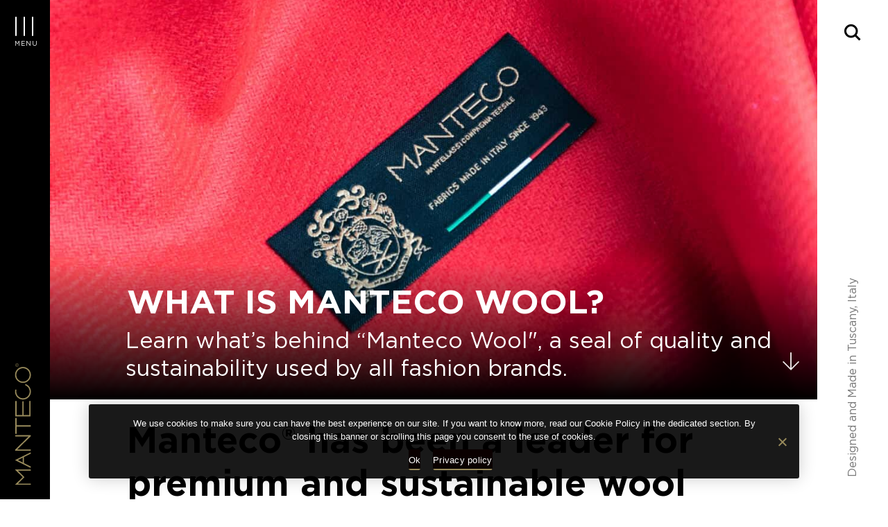

--- FILE ---
content_type: text/html; charset=UTF-8
request_url: https://manteco.com/what-is-manteco-wool/
body_size: 18339
content:
<!doctype html>
<html lang="en-US">
  <head>

    <!-- Google Tag Manager -->
    <script>(function(w,d,s,l,i){w[l]=w[l]||[];w[l].push({'gtm.start':
    new Date().getTime(),event:'gtm.js'});var f=d.getElementsByTagName(s)[0],
    j=d.createElement(s),dl=l!='dataLayer'?'&l='+l:'';j.async=true;j.src=
    'https://www.googletagmanager.com/gtm.js?id='+i+dl;f.parentNode.insertBefore(j,f);
    })(window,document,'script','dataLayer','GTM-5SQ6JN2');</script>
    <!-- End Google Tag Manager -->

	<script data-minify="1" src="https://manteco.com/wp-content/cache/min/1/js/platform.js?ver=1768216307" async defer></script>
	<meta name="google-signin-client_id" content="1030169487337-mhj7o44ftvkuhjtjvju6k2de4qdidj0q.apps.googleusercontent.com">

    <script type="text/javascript">
      _linkedin_partner_id = "2429682";
      window._linkedin_data_partner_ids = window._linkedin_data_partner_ids || [];
      window._linkedin_data_partner_ids.push(_linkedin_partner_id);
      </script><script type="text/javascript">
      (function(){var s = document.getElementsByTagName("script")[0];
      var b = document.createElement("script");
      b.type = "text/javascript";b.async = true;
      b.src = "https://snap.licdn.com/li.lms-analytics/insight.min.js";
      s.parentNode.insertBefore(b, s);})();
    </script>
    <noscript>
      <img height="1" width="1" style="display:none;" alt="" src="https://px.ads.linkedin.com/collect/?pid=2429682&fmt=gif" />
    </noscript>

    <meta charset="UTF-8">
	<meta name="google-site-verification" content="OF2yyJQ6UnECd1yqsKezZcsku8OGUxSd-lcmE2zj1Xo" />
    <meta name="viewport" content="width=device-width, initial-scale=1">
    <link rel="profile preload" href="http://gmpg.org/xfn/11">
    <link rel="pingback preload" href="https://manteco.com/xmlrpc.php">

    <link data-minify="1" rel="stylesheet preload" href="https://manteco.com/wp-content/cache/min/1/swiper/swiper-bundle.min.css?ver=1768216307">
	<script data-minify="1" src="https://manteco.com/wp-content/cache/min/1/swiper/swiper-bundle.min.js?ver=1768216307" data-rocket-defer defer></script>

    <!-- favicon -->
        <link rel="apple-touch-icon" sizes="180x180" href="https://manteco.com/wp-content/uploads/2020/07/favicon.png">
    <link rel="icon " type="image/png" href="https://manteco.com/wp-content/uploads/2020/07/favicon-32x32.png" sizes="32x32">
    <link rel="icon " type="image/png" href="https://manteco.com/wp-content/uploads/2020/07/favicon-16x16.png" sizes="16x16">
    <meta name="theme-color" content="#ffffff">
	<meta name="facebook-domain-verification" content="osu3291fuptpcyslq0scn213f8oy68" />
    <!-- costum css Manteco -->
    <link data-minify="1" rel="stylesheet preload" href="https://manteco.com/wp-content/cache/min/1/wp-content/themes/ae/css/costum_manteco.css?ver=1768216307">


    <link data-minify="1" rel="stylesheet preload" href="https://manteco.com/wp-content/cache/min/1/ajax/libs/lightbox2/2.11.3/css/lightbox.min.css?ver=1768216307">

    <meta name='robots' content='index, follow, max-image-preview:large, max-snippet:-1, max-video-preview:-1' />
	<style>img:is([sizes="auto" i], [sizes^="auto," i]) { contain-intrinsic-size: 3000px 1500px }</style>
	
	<!-- This site is optimized with the Yoast SEO plugin v26.8 - https://yoast.com/product/yoast-seo-wordpress/ -->
	<title>What is Manteco Wool? - Manteco</title>
<link data-rocket-prefetch href="https://www.googletagmanager.com" rel="dns-prefetch">
<link data-rocket-prefetch href="https://diffuser-cdn.app-us1.com" rel="dns-prefetch">
<link data-rocket-prefetch href="https://static.hotjar.com" rel="dns-prefetch">
<link data-rocket-prefetch href="https://snap.licdn.com" rel="dns-prefetch">
<link data-rocket-prefetch href="https://www.google-analytics.com" rel="dns-prefetch">
<link data-rocket-prefetch href="https://connect.facebook.net" rel="dns-prefetch">
<link data-rocket-prefetch href="https://www.gstatic.com" rel="dns-prefetch">
<link data-rocket-prefetch href="http://gmpg.org" rel="dns-prefetch">
<link data-rocket-prefetch href="https://prism.app-us1.com" rel="dns-prefetch">
<link data-rocket-prefetch href="https://googleads.g.doubleclick.net" rel="dns-prefetch">
<link data-rocket-prefetch href="https://script.hotjar.com" rel="dns-prefetch">
<link data-rocket-prefetch href="https://trackcmp.net" rel="dns-prefetch">
<link data-rocket-prefetch href="https://www.google.com" rel="dns-prefetch">
<link crossorigin data-rocket-preload as="font" href="https://manteco.com/wp-content/themes/ae/fonts/gotham/bold/Gotham-Bold.woff2" rel="preload">
<link crossorigin data-rocket-preload as="font" href="https://manteco.com/wp-content/themes/ae/fonts/iconae/light/iconae-light.woff2" rel="preload"><link rel="preload" data-rocket-preload as="image" href="https://manteco.com/wp-content/uploads/2024/05/MANTECO-1.jpg" fetchpriority="high">
	<meta name="description" content="Discover what’s behind “Manteco Wool”, a seal of quality and marketing claim used by worldwide fashion brands." />
	<link rel="canonical" href="https://manteco.com/what-is-manteco-wool/" />
	<meta property="og:locale" content="en_US" />
	<meta property="og:type" content="article" />
	<meta property="og:title" content="What is Manteco Wool? - Manteco" />
	<meta property="og:description" content="Discover what’s behind “Manteco Wool”, a seal of quality and marketing claim used by worldwide fashion brands." />
	<meta property="og:url" content="https://manteco.com/what-is-manteco-wool/" />
	<meta property="og:site_name" content="Manteco" />
	<meta property="article:publisher" content="https://www.facebook.com/manteco.official" />
	<meta property="article:published_time" content="2024-05-14T10:44:23+00:00" />
	<meta property="article:modified_time" content="2024-05-14T10:51:49+00:00" />
	<meta property="og:image" content="https://manteco.com/wp-content/uploads/2024/05/MANTECO-1.jpg" />
	<meta property="og:image:width" content="1280" />
	<meta property="og:image:height" content="1920" />
	<meta property="og:image:type" content="image/jpeg" />
	<meta name="author" content="Mattia Trovato" />
	<meta name="twitter:card" content="summary_large_image" />
	<meta name="twitter:image" content="https://manteco.com/wp-content/uploads/2024/05/MANTECO-1.jpg" />
	<meta name="twitter:label1" content="Written by" />
	<meta name="twitter:data1" content="Mattia Trovato" />
	<script type="application/ld+json" class="yoast-schema-graph">{"@context":"https://schema.org","@graph":[{"@type":"Article","@id":"https://manteco.com/what-is-manteco-wool/#article","isPartOf":{"@id":"https://manteco.com/what-is-manteco-wool/"},"author":{"name":"Mattia Trovato","@id":"https://manteco.com/#/schema/person/32f724624d06ef677c18a99460daaf7a"},"headline":"What is Manteco Wool?","datePublished":"2024-05-14T10:44:23+00:00","dateModified":"2024-05-14T10:51:49+00:00","mainEntityOfPage":{"@id":"https://manteco.com/what-is-manteco-wool/"},"wordCount":20,"commentCount":0,"publisher":{"@id":"https://manteco.com/#organization"},"image":{"@id":"https://manteco.com/what-is-manteco-wool/#primaryimage"},"thumbnailUrl":"https://manteco.com/wp-content/uploads/2024/05/MANTECO-1.jpg","articleSection":["Blog"],"inLanguage":"en-US","potentialAction":[{"@type":"CommentAction","name":"Comment","target":["https://manteco.com/what-is-manteco-wool/#respond"]}]},{"@type":"WebPage","@id":"https://manteco.com/what-is-manteco-wool/","url":"https://manteco.com/what-is-manteco-wool/","name":"What is Manteco Wool? - Manteco","isPartOf":{"@id":"https://manteco.com/#website"},"primaryImageOfPage":{"@id":"https://manteco.com/what-is-manteco-wool/#primaryimage"},"image":{"@id":"https://manteco.com/what-is-manteco-wool/#primaryimage"},"thumbnailUrl":"https://manteco.com/wp-content/uploads/2024/05/MANTECO-1.jpg","datePublished":"2024-05-14T10:44:23+00:00","dateModified":"2024-05-14T10:51:49+00:00","description":"Discover what’s behind “Manteco Wool”, a seal of quality and marketing claim used by worldwide fashion brands.","breadcrumb":{"@id":"https://manteco.com/what-is-manteco-wool/#breadcrumb"},"inLanguage":"en-US","potentialAction":[{"@type":"ReadAction","target":["https://manteco.com/what-is-manteco-wool/"]}]},{"@type":"ImageObject","inLanguage":"en-US","@id":"https://manteco.com/what-is-manteco-wool/#primaryimage","url":"https://manteco.com/wp-content/uploads/2024/05/MANTECO-1.jpg","contentUrl":"https://manteco.com/wp-content/uploads/2024/05/MANTECO-1.jpg","width":1280,"height":1920},{"@type":"BreadcrumbList","@id":"https://manteco.com/what-is-manteco-wool/#breadcrumb","itemListElement":[{"@type":"ListItem","position":1,"name":"Home","item":"https://manteco.com/"},{"@type":"ListItem","position":2,"name":"What is Manteco Wool?"}]},{"@type":"WebSite","@id":"https://manteco.com/#website","url":"https://manteco.com/","name":"Manteco","description":"Italian Premium Textiles and Circularity since 1943","publisher":{"@id":"https://manteco.com/#organization"},"potentialAction":[{"@type":"SearchAction","target":{"@type":"EntryPoint","urlTemplate":"https://manteco.com/?s={search_term_string}"},"query-input":{"@type":"PropertyValueSpecification","valueRequired":true,"valueName":"search_term_string"}}],"inLanguage":"en-US"},{"@type":"Organization","@id":"https://manteco.com/#organization","name":"Manteco","url":"https://manteco.com/","logo":{"@type":"ImageObject","inLanguage":"en-US","@id":"https://manteco.com/#/schema/logo/image/","url":"https://manteco.com/wp-content/uploads/2025/10/cropped-logo_araldico_BB_02.png","contentUrl":"https://manteco.com/wp-content/uploads/2025/10/cropped-logo_araldico_BB_02.png","width":512,"height":512,"caption":"Manteco"},"image":{"@id":"https://manteco.com/#/schema/logo/image/"},"sameAs":["https://www.facebook.com/manteco.official","https://www.instagram.com/manteco_official/","https://linkedin.com/company/manteco","https://www.youtube.com/@manteco_official"]},{"@type":"Person","@id":"https://manteco.com/#/schema/person/32f724624d06ef677c18a99460daaf7a","name":"Mattia Trovato","image":{"@type":"ImageObject","inLanguage":"en-US","@id":"https://manteco.com/#/schema/person/image/","url":"https://secure.gravatar.com/avatar/d49127df3b73bb6575e62d98a0f7d2b6ce9d699628d90f8d18fefe3176543c29?s=96&d=mm&r=g","contentUrl":"https://secure.gravatar.com/avatar/d49127df3b73bb6575e62d98a0f7d2b6ce9d699628d90f8d18fefe3176543c29?s=96&d=mm&r=g","caption":"Mattia Trovato"}}]}</script>
	<!-- / Yoast SEO plugin. -->


<script type='application/javascript'  id='pys-version-script'>console.log('PixelYourSite Free version 11.1.5.2');</script>

<link rel="alternate" type="application/rss+xml" title="Manteco &raquo; Feed" href="https://manteco.com/feed/" />
<link rel="alternate" type="application/rss+xml" title="Manteco &raquo; Comments Feed" href="https://manteco.com/comments/feed/" />
<link rel="alternate" type="application/rss+xml" title="Manteco &raquo; What is Manteco Wool? Comments Feed" href="https://manteco.com/what-is-manteco-wool/feed/" />
<link data-minify="1" rel='stylesheet' id='merged-style-css' href='https://manteco.com/wp-content/cache/min/1/wp-content/themes/ae/css/merged-style.css?ver=1768216307' type='text/css' media='all' />
<script type="text/javascript" id="jquery-core-js-extra">
/* <![CDATA[ */
var pysFacebookRest = {"restApiUrl":"https:\/\/manteco.com\/wp-json\/pys-facebook\/v1\/event","debug":""};
/* ]]> */
</script>
<script type="text/javascript" src="https://manteco.com/wp-includes/js/jquery/jquery.min.js?ver=3.7.1" id="jquery-core-js"></script>
<script type="text/javascript" src="https://manteco.com/wp-includes/js/jquery/jquery-migrate.min.js?ver=3.4.1" id="jquery-migrate-js" data-rocket-defer defer></script>
<script type="text/javascript" src="https://manteco.com/wp-content/plugins/pixelyoursite/dist/scripts/jquery.bind-first-0.2.3.min.js?ver=0.2.3" id="jquery-bind-first-js" data-rocket-defer defer></script>
<script type="text/javascript" src="https://manteco.com/wp-content/plugins/pixelyoursite/dist/scripts/js.cookie-2.1.3.min.js?ver=2.1.3" id="js-cookie-pys-js" data-rocket-defer defer></script>
<script type="text/javascript" src="https://manteco.com/wp-content/plugins/pixelyoursite/dist/scripts/tld.min.js?ver=2.3.1" id="js-tld-js" data-rocket-defer defer></script>
<script type="text/javascript" id="pys-js-extra">
/* <![CDATA[ */
var pysOptions = {"staticEvents":{"facebook":{"init_event":[{"delay":0,"type":"static","ajaxFire":false,"name":"PageView","pixelIds":["435640777557925"],"eventID":"113a892f-0516-4789-84b5-a4e360e04fbf","params":{"post_category":"Blog","page_title":"What is Manteco Wool?","post_type":"post","post_id":25101,"plugin":"PixelYourSite","user_role":"guest","event_url":"manteco.com\/what-is-manteco-wool\/"},"e_id":"init_event","ids":[],"hasTimeWindow":false,"timeWindow":0,"woo_order":"","edd_order":""}]}},"dynamicEvents":[],"triggerEvents":[],"triggerEventTypes":[],"facebook":{"pixelIds":["435640777557925"],"advancedMatching":[],"advancedMatchingEnabled":true,"removeMetadata":false,"wooVariableAsSimple":false,"serverApiEnabled":true,"wooCRSendFromServer":false,"send_external_id":null,"enabled_medical":false,"do_not_track_medical_param":["event_url","post_title","page_title","landing_page","content_name","categories","category_name","tags"],"meta_ldu":false},"debug":"","siteUrl":"https:\/\/manteco.com","ajaxUrl":"https:\/\/manteco.com\/wp-admin\/admin-ajax.php","ajax_event":"688c84d601","enable_remove_download_url_param":"1","cookie_duration":"7","last_visit_duration":"60","enable_success_send_form":"","ajaxForServerEvent":"1","ajaxForServerStaticEvent":"1","useSendBeacon":"1","send_external_id":"1","external_id_expire":"180","track_cookie_for_subdomains":"1","google_consent_mode":"1","gdpr":{"ajax_enabled":false,"all_disabled_by_api":false,"facebook_disabled_by_api":false,"analytics_disabled_by_api":false,"google_ads_disabled_by_api":false,"pinterest_disabled_by_api":false,"bing_disabled_by_api":false,"reddit_disabled_by_api":false,"externalID_disabled_by_api":false,"facebook_prior_consent_enabled":true,"analytics_prior_consent_enabled":true,"google_ads_prior_consent_enabled":null,"pinterest_prior_consent_enabled":true,"bing_prior_consent_enabled":true,"cookiebot_integration_enabled":false,"cookiebot_facebook_consent_category":"marketing","cookiebot_analytics_consent_category":"statistics","cookiebot_tiktok_consent_category":"marketing","cookiebot_google_ads_consent_category":"marketing","cookiebot_pinterest_consent_category":"marketing","cookiebot_bing_consent_category":"marketing","consent_magic_integration_enabled":false,"real_cookie_banner_integration_enabled":false,"cookie_notice_integration_enabled":false,"cookie_law_info_integration_enabled":false,"analytics_storage":{"enabled":true,"value":"granted","filter":false},"ad_storage":{"enabled":true,"value":"granted","filter":false},"ad_user_data":{"enabled":true,"value":"granted","filter":false},"ad_personalization":{"enabled":true,"value":"granted","filter":false}},"cookie":{"disabled_all_cookie":false,"disabled_start_session_cookie":false,"disabled_advanced_form_data_cookie":false,"disabled_landing_page_cookie":false,"disabled_first_visit_cookie":false,"disabled_trafficsource_cookie":false,"disabled_utmTerms_cookie":false,"disabled_utmId_cookie":false},"tracking_analytics":{"TrafficSource":"direct","TrafficLanding":"undefined","TrafficUtms":[],"TrafficUtmsId":[]},"GATags":{"ga_datalayer_type":"default","ga_datalayer_name":"dataLayerPYS"},"woo":{"enabled":false},"edd":{"enabled":false},"cache_bypass":"1768926246"};
/* ]]> */
</script>
<script data-minify="1" type="text/javascript" src="https://manteco.com/wp-content/cache/min/1/wp-content/plugins/pixelyoursite/dist/scripts/public.js?ver=1768216307" id="pys-js" data-rocket-defer defer></script>
<link rel="https://api.w.org/" href="https://manteco.com/wp-json/" /><link rel="alternate" title="JSON" type="application/json" href="https://manteco.com/wp-json/wp/v2/posts/25101" /><link rel="EditURI" type="application/rsd+xml" title="RSD" href="https://manteco.com/xmlrpc.php?rsd" />
<meta name="generator" content="WordPress 6.8.3" />
<link rel='shortlink' href='https://manteco.com/?p=25101' />
<link rel="alternate" title="oEmbed (JSON)" type="application/json+oembed" href="https://manteco.com/wp-json/oembed/1.0/embed?url=https%3A%2F%2Fmanteco.com%2Fwhat-is-manteco-wool%2F" />
<link rel="alternate" title="oEmbed (XML)" type="text/xml+oembed" href="https://manteco.com/wp-json/oembed/1.0/embed?url=https%3A%2F%2Fmanteco.com%2Fwhat-is-manteco-wool%2F&#038;format=xml" />
<link rel="pingback" href="https://manteco.com/xmlrpc.php"><style type="text/css">.recentcomments a{display:inline !important;padding:0 !important;margin:0 !important;}</style><link rel="icon" href="https://manteco.com/wp-content/uploads/2025/10/cropped-logo_araldico_BB_02-32x32.png" sizes="32x32" />
<link rel="icon" href="https://manteco.com/wp-content/uploads/2025/10/cropped-logo_araldico_BB_02-192x192.png" sizes="192x192" />
<link rel="apple-touch-icon" href="https://manteco.com/wp-content/uploads/2025/10/cropped-logo_araldico_BB_02-180x180.png" />
<meta name="msapplication-TileImage" content="https://manteco.com/wp-content/uploads/2025/10/cropped-logo_araldico_BB_02-270x270.png" />
<noscript><style id="rocket-lazyload-nojs-css">.rll-youtube-player, [data-lazy-src]{display:none !important;}</style></noscript>
  <meta name="generator" content="WP Rocket 3.20.1.2" data-wpr-features="wpr_defer_js wpr_minify_js wpr_lazyload_images wpr_lazyload_iframes wpr_preconnect_external_domains wpr_auto_preload_fonts wpr_oci wpr_minify_css" /></head>

  <body class="wp-singular post-template-default single single-post postid-25101 single-format-standard wp-theme-ae js--blinds cookies-not-set group-blog">
    <div  id="page" class="site">

      <header class="site-header"  itemscope="itemscope" itemtype="http://schema.org/WebPage">
        <div  class="site__side-overlay"></div>
        <div  class="row--stuck column-reverse columns-between">

          <div class="row__column mobile-7 tab-4">
            <div class="site-branding">
              <a href="https://manteco.com/" rel="home">
                <img class="hidden--on-eq-mobile" src="https://manteco.com/wp-content/themes/ae/img/manteco_logo.svg" alt="Manteco - Logo">
                <img class="visible--on-eq-mobile" src="data:image/svg+xml,%3Csvg%20xmlns='http://www.w3.org/2000/svg'%20viewBox='0%200%200%200'%3E%3C/svg%3E" alt="Manteco - Logo" data-lazy-src="https://manteco.com/wp-content/themes/ae/img/manteco_logo_hor.svg"><noscript><img class="visible--on-eq-mobile" src="https://manteco.com/wp-content/themes/ae/img/manteco_logo_hor.svg" alt="Manteco - Logo"></noscript>
              </a>
            </div><!-- .site-branding -->
          </div>

          <div class="row__column mobile-5 tab-3 eq-mobile-no-relative flex">
            <nav class="main-navigation">
              <div class="hamburger js--toggle-menu">
                <span class="hamburger__elements">
                  <span></span>
                </span>
              </div>
              <span class="hidden--on-eq-mobile">Menu</span>
            </nav><!-- #site-navigation -->
            <i class="iconae regular ae--search js--footer-search hidden--on-tab"></i>
          </div>

        </div>

      </header><!-- #masthead -->

      <div  id="content" class="site-content js--blinds">

<main id="main" class="site-main content-align" >

  

  <header class="hero">
    
    <div class="hero__content fog" style="background-image: url(https://manteco.com/wp-content/uploads/2024/05/MANTECO-1.jpg)">
            
      <div class="hero__box content-align">
        <div class="hero__box__overlay fog"></div>
        <div class="content-align__child overflow">
                                <h1 class="hero__description wave">What is Manteco Wool? </h1>
          
                      <h2 class="hero__title wave">Learn what’s behind “Manteco Wool", a seal of quality and sustainability used by all fashion brands.</h2>
                  </div>
        <div class="hero__arrow-skip js--arrow-skip">
          <i class="iconae light ae--arrow-down-alias"></i>
        </div>
      </div>
    </div><!-- .page__content -->

    
  </header><!-- .Hero -->


  <div class="content-align__child">
    <div class="menu-blinds js--blinds">
  <div class="menu-blinds__courtain"></div>
  <div class="row--stuck menu-blinds__mobile visible--on-eq-mobile">
    <!-- visible on mobile only -->
    <!-- <div class="row__column mobile-5 overflow">
      <div class="menu-blinds__container">
        <div class="menu-blinds__title first-blind__wrap">
          <p>Menu</p>
        </div>
      </div>
    </div> -->

    <div class="row__column mobile-12 overflow">
      <div class="menu-blinds__container">
        <div class="first-blind__wrap">
          <ul class="primary-menu js--mobile-menu"><li class="primary-menu__item  primary-menu__item--parent  primary-menu__item--4957"><p>Our fibers<i class="iconae regular ae--arrow-down"></i></p>
	<ul class="primary-menu__sub-menu primary-menu__sub-menu--1">
    <li class="primary-menu__sub-menu__item primary-menu__sub-menu--1__item  primary-menu__item--4424"><a href="https://manteco.com/mwool/">MWool®</a></li>
    <li class="primary-menu__sub-menu__item primary-menu__sub-menu--1__item  primary-menu__item--19908"><a href="https://manteco.com/reviwool/">ReviWool®</a></li>
</ul>
</li>
</ul>        </div>
        <div class="second-blind__wrap">
          <ul class="secondary-menu js--mobile-menu"><li class="secondary-menu__item  secondary-menu__item--parent  secondary-menu__item--4527"><p>Sustainability &#038; Science<i class="iconae regular ae--arrow-down"></i></p>
	<ul class="secondary-menu__sub-menu secondary-menu__sub-menu--1">
    <li class="secondary-menu__sub-menu__item secondary-menu__sub-menu--1__item  secondary-menu__item--36172"><a href="https://manteco.com/textile-exchange-award/">The Climate Project of the Year</a></li>
    <li class="secondary-menu__sub-menu__item secondary-menu__sub-menu--1__item  secondary-menu__item--22018"><a href="https://manteco.com/manteco-is-the-winner-of-the-climate-action-award-at-sustainable-fashion-awards-2023/">The Climate Action Award</a></li>
    <li class="secondary-menu__sub-menu__item secondary-menu__sub-menu--1__item  secondary-menu__item--4426"><a href="https://manteco.com/manteco-for-planet/">Manteco for Planet®</a></li>
    <li class="secondary-menu__sub-menu__item secondary-menu__sub-menu--1__item  secondary-menu__item--4428"><a href="https://manteco.com/certificationsandresources/">Certifications &#038; Resources</a></li>
    <li class="secondary-menu__sub-menu__item secondary-menu__sub-menu--1__item  secondary-menu__item--18768"><a href="https://manteco.com/sustainability-report/">Sustainability Report</a></li>
    <li class="secondary-menu__sub-menu__item secondary-menu__sub-menu--1__item  secondary-menu__item--4432"><a href="https://manteco.com/msystem/">MSystem</a></li>
    <li class="secondary-menu__sub-menu__item secondary-menu__sub-menu--1__item  secondary-menu__item--4440"><a href="https://manteco.com/manteco-academy-2/">Manteco Academy</a></li>
    <li class="secondary-menu__sub-menu__item secondary-menu__sub-menu--1__item  secondary-menu__item--8263"><a href="https://manteco.com/life-cycle-assessments/">Life Cycle Assessments &#038; EPD®</a></li>
    <li class="secondary-menu__sub-menu__item secondary-menu__sub-menu--1__item  secondary-menu__item--22061"><a href="https://manteco.com/scientific-publications-by-manteco/">Scientific Publications</a></li>
</ul>
</li>
</ul>        </div>
        <div class="third-blind__wrap">
          <ul class="tertiary-menu js--mobile-menu"><li class="tertiary-menu__item  tertiary-menu__item--parent  tertiary-menu__item--4528"><p>Circular Economy<i class="iconae regular ae--arrow-down"></i></p>
	<ul class="tertiary-menu__sub-menu tertiary-menu__sub-menu--1">
    <li class="tertiary-menu__sub-menu__item tertiary-menu__sub-menu--1__item  tertiary-menu__item--23853"><a href="https://manteco.com/materials-circularity-report/">Materials Circularity Report</a></li>
    <li class="tertiary-menu__sub-menu__item tertiary-menu__sub-menu--1__item  tertiary-menu__item--4430"><a href="https://manteco.com/circular-economy-practices/">Circular Practices &#038; Projects</a></li>
    <li class="tertiary-menu__sub-menu__item tertiary-menu__sub-menu--1__item  tertiary-menu__item--22046"><a href="https://manteco.com/project/sustainable-design/">Sustainable Design</a></li>
    <li class="tertiary-menu__sub-menu__item tertiary-menu__sub-menu--1__item  tertiary-menu__item--22047"><a href="https://manteco.com/project/zero-waste/">Zero-Waste</a></li>
    <li class="tertiary-menu__sub-menu__item tertiary-menu__sub-menu--1__item  tertiary-menu__item--22048"><a href="https://manteco.com/project/project-43/">Project43</a></li>
    <li class="tertiary-menu__sub-menu__item tertiary-menu__sub-menu--1__item  tertiary-menu__item--22049"><a href="https://manteco.com/project/project-53/">Project53</a></li>
    <li class="tertiary-menu__sub-menu__item tertiary-menu__sub-menu--1__item  tertiary-menu__item--11520"><a href="https://manteco.com/recype/">Recype® Color Creation</a></li>
    <li class="tertiary-menu__sub-menu__item tertiary-menu__sub-menu--1__item  tertiary-menu__item--39155"><a href="https://manteco.com/circularknit-by-manteco-shima-seiki-italia-and-arman-avetikyan/">CircularKnit</a></li>
    <li class="tertiary-menu__sub-menu__item tertiary-menu__sub-menu--1__item  tertiary-menu__item--54469"><a href="https://manteco.com/circularknit-2-0-by-manteco-shima-seiki-italia-and-arman-avetikyan/">CircularKnit 2.0</a></li>
</ul>
</li>
</ul>        </div>
        <div class="fourth-blind__wrap">
          <ul class="quaternary-menu js--mobile-menu"><li class="quaternary-menu__item  quaternary-menu__item--parent  quaternary-menu__item--4526"><p>About us<i class="iconae regular ae--arrow-down"></i></p>
	<ul class="quaternary-menu__sub-menu quaternary-menu__sub-menu--1">
    <li class="quaternary-menu__sub-menu__item quaternary-menu__sub-menu--1__item  quaternary-menu__item--4438"><a href="https://manteco.com/about-manteco/">Since 1943</a></li>
    <li class="quaternary-menu__sub-menu__item quaternary-menu__sub-menu--1__item  quaternary-menu__item--4442"><a href="https://manteco.com/manteco-archive/">Archivio Manteco</a></li>
    <li class="quaternary-menu__sub-menu__item quaternary-menu__sub-menu--1__item  quaternary-menu__item--23044"><a href="https://manteco.com/manteco-casentino-lane-spinning-mill/">Manteco® Casentino Lane spinnery</a></li>
    <li class="quaternary-menu__sub-menu__item quaternary-menu__sub-menu--1__item  quaternary-menu__item--9863"><a href="https://manteco.com/collaboration/">Collaborations</a></li>
    <li class="quaternary-menu__sub-menu__item quaternary-menu__sub-menu--1__item  quaternary-menu__item--53036"><a href="https://manteco.com/manteco-x-liberty/">Manteco x Liberty Fabrics</a></li>
    <li class="quaternary-menu__sub-menu__item quaternary-menu__sub-menu--1__item  quaternary-menu__item--7784"><a href="https://manteco.com/press-news/">Press &#038; News</a></li>
    <li class="quaternary-menu__sub-menu__item quaternary-menu__sub-menu--1__item  quaternary-menu__item--29824"><a href="https://manteco.com/awards/">Prizes &#038; Awards</a></li>
    <li class="quaternary-menu__sub-menu__item quaternary-menu__sub-menu--1__item  quaternary-menu__item--12414"><a href="https://manteco.com/blog/">Blog</a></li>
    <li class="quaternary-menu__sub-menu__item quaternary-menu__sub-menu--1__item  quaternary-menu__item--4884"><a href="https://manteco.com/contacts/">Contacts</a></li>
    <li class="quaternary-menu__sub-menu__item quaternary-menu__sub-menu--1__item  quaternary-menu__item--34477"><a href="https://manteco.com/careers/">Careers</a></li>
</ul>
</li>
</ul>        </div>
      </div>
    </div>
  </div><!-- Mobile Menu -->

  <div class="menu-blinds__footer--mobile">
    <div class="menu-blinds__company-info">
      <div class="menu-blinds__container">
        <div class="menu-blinds__company">
          <p>Manteco S.p.a</p>
          <p>© 2026 All rights reserved.</p>
        </div>

        <address class="menu-blinds__address">
          <p>P.IVA 00297290975</p>
        </address>

        <div class="menu-blinds__contacts">
          <p>digital @ manteco.com</p>
          <p>Via della Viaccia, 19</p>
          <p>59013 Montemurlo (PO) Italy</p>
          <a href="tel:+3905746261">+39 0574 6261</a>
        </div>
      </div>
    </div>

    <div class="menu-blinds__share">
      <div class="menu-blinds__container">
        <ul class="menu-blinds__social-list">
          <li class="menu-blinds__social-list-label"><p>Follow us on: </p></li>
          <li class="menu-blinds__social-list__item"><a href="https://l.manteco.com/facebook" target="_blank">
            <i class="iconae regular ae--facebook-square"></i> Facebook</a>
            </li>
          <li class="menu-blinds__social-list__item"><a href="https://l.manteco.com/instagram">
            <i class="iconae regular ae--instagram"></i> Instagram</a>
          </li>
          <li class="menu-blinds__social-list__item"><a href="https://l.manteco.com/youtube" target="_blank">
            <i class="iconae regular ae--youtube-play"></i> Youtube</a>
          </li>
          <li class="menu-blinds__social-list__item"><a href="https://l.manteco.com/linkedin">
            <i class="iconae regular ae--linkedin"></i> Linkedin</a>
          </li>
        </ul>
        <div class="menu-blinds__credits">
                    <p class="menu-blinds__dev-link"><a href="https://manteco.com/privacy-policy/"> Privacy Policy</a></p>
          <p class="menu-blinds__dev-link"><a href="https://manteco.com/cookie-policy">Cookie Policy</a></p>
          <p class="menu-blinds__dev-link"><a href="https://media.manteco.com/public/porcreo.html"> PorCREO</a></p>
          <p class="menu-blinds__dev-link"><a href="https://manteco.com/contacts">Contacts</a></p>
        </div>
      </div>
    </div>
  </div><!-- Mobile Footer Menu -->


  <div class="row--stuck menu-blinds__row hidden--on-eq-mobile">
    <!-- visible on tab and desk -->
    <div class="row__column tab-3 first-blind">
      <div  class="menu-blinds__shade"></div>
      <div class="menu-blinds__base">
        <div class="first-blind__wrap">
          <ul class="primary-menu js--mobile-menu"><li class="primary-menu__item  primary-menu__item--parent  primary-menu__item--4957"><p>Our fibers<i class="iconae regular ae--arrow-down"></i></p>
	<ul class="primary-menu__sub-menu primary-menu__sub-menu--1">
    <li class="primary-menu__sub-menu__item primary-menu__sub-menu--1__item  primary-menu__item--4424"><a href="https://manteco.com/mwool/">MWool®</a></li>
    <li class="primary-menu__sub-menu__item primary-menu__sub-menu--1__item  primary-menu__item--19908"><a href="https://manteco.com/reviwool/">ReviWool®</a></li>
</ul>
</li>
</ul>        </div>
      </div>
      <div class="menu-blinds__bottom">
        <div class="menu-blinds__company">
          <p>Manteco s.p.a</p>
          <p>© 2026 All rights reserved.</p>
        </div>
        <address class="menu-blinds__address">
          <p>P.IVA 00297290975</p>
        </address>
      </div>
    </div>
    <div class="row__column tab-3 second-blind">
      <div class="menu-blinds__shade"></div>
      <div class="menu-blinds__base">
        <div class="second-blind__wrap">
          <ul class="secondary-menu js--mobile-menu"><li class="secondary-menu__item  secondary-menu__item--parent  secondary-menu__item--4527"><p>Sustainability &#038; Science<i class="iconae regular ae--arrow-down"></i></p>
	<ul class="secondary-menu__sub-menu secondary-menu__sub-menu--1">
    <li class="secondary-menu__sub-menu__item secondary-menu__sub-menu--1__item  secondary-menu__item--36172"><a href="https://manteco.com/textile-exchange-award/">The Climate Project of the Year</a></li>
    <li class="secondary-menu__sub-menu__item secondary-menu__sub-menu--1__item  secondary-menu__item--22018"><a href="https://manteco.com/manteco-is-the-winner-of-the-climate-action-award-at-sustainable-fashion-awards-2023/">The Climate Action Award</a></li>
    <li class="secondary-menu__sub-menu__item secondary-menu__sub-menu--1__item  secondary-menu__item--4426"><a href="https://manteco.com/manteco-for-planet/">Manteco for Planet®</a></li>
    <li class="secondary-menu__sub-menu__item secondary-menu__sub-menu--1__item  secondary-menu__item--4428"><a href="https://manteco.com/certificationsandresources/">Certifications &#038; Resources</a></li>
    <li class="secondary-menu__sub-menu__item secondary-menu__sub-menu--1__item  secondary-menu__item--18768"><a href="https://manteco.com/sustainability-report/">Sustainability Report</a></li>
    <li class="secondary-menu__sub-menu__item secondary-menu__sub-menu--1__item  secondary-menu__item--4432"><a href="https://manteco.com/msystem/">MSystem</a></li>
    <li class="secondary-menu__sub-menu__item secondary-menu__sub-menu--1__item  secondary-menu__item--4440"><a href="https://manteco.com/manteco-academy-2/">Manteco Academy</a></li>
    <li class="secondary-menu__sub-menu__item secondary-menu__sub-menu--1__item  secondary-menu__item--8263"><a href="https://manteco.com/life-cycle-assessments/">Life Cycle Assessments &#038; EPD®</a></li>
    <li class="secondary-menu__sub-menu__item secondary-menu__sub-menu--1__item  secondary-menu__item--22061"><a href="https://manteco.com/scientific-publications-by-manteco/">Scientific Publications</a></li>
</ul>
</li>
</ul>        </div>
      </div>
      <div class="menu-blinds__bottom">
        <div class="menu-blinds__contacts">
          <p>digital @ manteco.com</p>
          <p>Via della Viaccia, 19</p>
          <p>59013 Montemurlo (PO) Italy</p>
          <a href="tel:+3905746261">+39 0574 6261</a>
        </div>
      </div>
    </div>
    <div class="row__column tab-3 third-blind">
      <div class="menu-blinds__shade"></div>
      <div class="menu-blinds__base">
        <div class="third-blind__wrap">
          <ul class="tertiary-menu js--mobile-menu"><li class="tertiary-menu__item  tertiary-menu__item--parent  tertiary-menu__item--4528"><p>Circular Economy<i class="iconae regular ae--arrow-down"></i></p>
	<ul class="tertiary-menu__sub-menu tertiary-menu__sub-menu--1">
    <li class="tertiary-menu__sub-menu__item tertiary-menu__sub-menu--1__item  tertiary-menu__item--23853"><a href="https://manteco.com/materials-circularity-report/">Materials Circularity Report</a></li>
    <li class="tertiary-menu__sub-menu__item tertiary-menu__sub-menu--1__item  tertiary-menu__item--4430"><a href="https://manteco.com/circular-economy-practices/">Circular Practices &#038; Projects</a></li>
    <li class="tertiary-menu__sub-menu__item tertiary-menu__sub-menu--1__item  tertiary-menu__item--22046"><a href="https://manteco.com/project/sustainable-design/">Sustainable Design</a></li>
    <li class="tertiary-menu__sub-menu__item tertiary-menu__sub-menu--1__item  tertiary-menu__item--22047"><a href="https://manteco.com/project/zero-waste/">Zero-Waste</a></li>
    <li class="tertiary-menu__sub-menu__item tertiary-menu__sub-menu--1__item  tertiary-menu__item--22048"><a href="https://manteco.com/project/project-43/">Project43</a></li>
    <li class="tertiary-menu__sub-menu__item tertiary-menu__sub-menu--1__item  tertiary-menu__item--22049"><a href="https://manteco.com/project/project-53/">Project53</a></li>
    <li class="tertiary-menu__sub-menu__item tertiary-menu__sub-menu--1__item  tertiary-menu__item--11520"><a href="https://manteco.com/recype/">Recype® Color Creation</a></li>
    <li class="tertiary-menu__sub-menu__item tertiary-menu__sub-menu--1__item  tertiary-menu__item--39155"><a href="https://manteco.com/circularknit-by-manteco-shima-seiki-italia-and-arman-avetikyan/">CircularKnit</a></li>
    <li class="tertiary-menu__sub-menu__item tertiary-menu__sub-menu--1__item  tertiary-menu__item--54469"><a href="https://manteco.com/circularknit-2-0-by-manteco-shima-seiki-italia-and-arman-avetikyan/">CircularKnit 2.0</a></li>
</ul>
</li>
</ul>        </div>
      </div>

      <div class="menu-blinds__bottom">
        <ul class="menu-blinds__social-list">
          <li class="menu-blinds__social-list-label"><p>Follow us on: </p></li>
          <li class="menu-blinds__social-list__item"><a href="https://l.manteco.com/facebook" target="_blank">
            <i class="iconae regular ae--facebook-square"></i> Facebook</a>
          </li>
          <li class="menu-blinds__social-list__item">
            <a href="https://l.manteco.com/instagram" target="_blank"><i class="iconae regular ae--instagram"></i> Instagram</a>
          </li>
          <li class="menu-blinds__social-list__item">
            <a href="https://l.manteco.com/youtube" target="_blank"><i class="iconae regular ae--youtube-play"></i> Youtube</a>
          </li>
          <li class="menu-blinds__social-list__item">
            <a href="https://l.manteco.com/linkedin"><i class="iconae regular ae--linkedin"></i> Linkedin</a>
          </li>
        </ul>
      </div>
    </div>
    <div class="row__column tab-3 fourth-blind">
      <div class="menu-blinds__shade"></div>
      <div class="menu-blinds__base">
        <div class="fourth-blind__wrap">
          <ul class="quaternary-menu js--mobile-menu"><li class="quaternary-menu__item  quaternary-menu__item--parent  quaternary-menu__item--4526"><p>About us<i class="iconae regular ae--arrow-down"></i></p>
	<ul class="quaternary-menu__sub-menu quaternary-menu__sub-menu--1">
    <li class="quaternary-menu__sub-menu__item quaternary-menu__sub-menu--1__item  quaternary-menu__item--4438"><a href="https://manteco.com/about-manteco/">Since 1943</a></li>
    <li class="quaternary-menu__sub-menu__item quaternary-menu__sub-menu--1__item  quaternary-menu__item--4442"><a href="https://manteco.com/manteco-archive/">Archivio Manteco</a></li>
    <li class="quaternary-menu__sub-menu__item quaternary-menu__sub-menu--1__item  quaternary-menu__item--23044"><a href="https://manteco.com/manteco-casentino-lane-spinning-mill/">Manteco® Casentino Lane spinnery</a></li>
    <li class="quaternary-menu__sub-menu__item quaternary-menu__sub-menu--1__item  quaternary-menu__item--9863"><a href="https://manteco.com/collaboration/">Collaborations</a></li>
    <li class="quaternary-menu__sub-menu__item quaternary-menu__sub-menu--1__item  quaternary-menu__item--53036"><a href="https://manteco.com/manteco-x-liberty/">Manteco x Liberty Fabrics</a></li>
    <li class="quaternary-menu__sub-menu__item quaternary-menu__sub-menu--1__item  quaternary-menu__item--7784"><a href="https://manteco.com/press-news/">Press &#038; News</a></li>
    <li class="quaternary-menu__sub-menu__item quaternary-menu__sub-menu--1__item  quaternary-menu__item--29824"><a href="https://manteco.com/awards/">Prizes &#038; Awards</a></li>
    <li class="quaternary-menu__sub-menu__item quaternary-menu__sub-menu--1__item  quaternary-menu__item--12414"><a href="https://manteco.com/blog/">Blog</a></li>
    <li class="quaternary-menu__sub-menu__item quaternary-menu__sub-menu--1__item  quaternary-menu__item--4884"><a href="https://manteco.com/contacts/">Contacts</a></li>
    <li class="quaternary-menu__sub-menu__item quaternary-menu__sub-menu--1__item  quaternary-menu__item--34477"><a href="https://manteco.com/careers/">Careers</a></li>
</ul>
</li>
</ul>        </div>
      </div>
      <div class="menu-blinds__bottom">
        <p class="menu-blinds__dev-link"><a href="https://manteco.com/privacy-policy/"> Privacy Policy</a></p>
        <p class="menu-blinds__dev-link"><a href="https://manteco.com/cookie-policy">Cookie Policy</a></p>
        <p class="menu-blinds__dev-link"><a href="https://media.manteco.com/public/porcreo.html"> PorCREO</a></p>
        <p class="menu-blinds__dev-link"><a href="https://manteco.com/contacts">Contacts</a></p>
              </div>
    </div>
  </div><!-- Tab - Desk Menu -->

</div>

    

  
          <div class="composer__block composer__margin-top--none composer__margin-bottom--small">

                    
                <div class="row--stuck">
                          <div class="row__column overflow">
                                  <h2 class="composer__txt-title wave js--rad-waypoint">Manteco® has been a leader for premium and sustainable wool textiles since the 1940s, a point of reference in the fashion world, trusted by more than 500 worldwide brands.</h2>
                                              </div>
                      </div>

                    
                
      </div>
    
    
    
    
    
    
    
    <!-- Sostenibilita -->
    
    

    
    

    
    
  
    
    
    
    
    
                      <div class="owl-carousel composer__block page_ composer__margin-top--small composer__margin-bottom--small">
        <div class="composer__overlay"></div>
        <div class="composer__slider-multi slide-in js--rad-waypoint">
                                                  <div class="composer__slider-container">
                <div class="composer__slider-container__img padding-spacing">
                                      <img src="data:image/svg+xml,%3Csvg%20xmlns='http://www.w3.org/2000/svg'%20viewBox='0%200%200%200'%3E%3C/svg%3E" alt="" data-lazy-src="https://manteco.com/wp-content/uploads/2024/05/2-1.jpg"><noscript><img src="https://manteco.com/wp-content/uploads/2024/05/2-1.jpg" alt=""></noscript>
                                                    </div>
              </div>
                                        <div class="composer__slider-container">
                <div class="composer__slider-container__img padding-spacing">
                                      <img src="data:image/svg+xml,%3Csvg%20xmlns='http://www.w3.org/2000/svg'%20viewBox='0%200%200%200'%3E%3C/svg%3E" alt="" data-lazy-src="https://manteco.com/wp-content/uploads/2024/05/C97547-66H-22-180.jpg"><noscript><img src="https://manteco.com/wp-content/uploads/2024/05/C97547-66H-22-180.jpg" alt=""></noscript>
                                                    </div>
              </div>
                                        <div class="composer__slider-container">
                <div class="composer__slider-container__img padding-spacing">
                                      <img src="data:image/svg+xml,%3Csvg%20xmlns='http://www.w3.org/2000/svg'%20viewBox='0%200%200%200'%3E%3C/svg%3E" alt="" data-lazy-src="https://manteco.com/wp-content/uploads/2024/05/IMG_6961.jpg"><noscript><img src="https://manteco.com/wp-content/uploads/2024/05/IMG_6961.jpg" alt=""></noscript>
                                                    </div>
              </div>
                                        <div class="composer__slider-container">
                <div class="composer__slider-container__img padding-spacing">
                                      <img src="data:image/svg+xml,%3Csvg%20xmlns='http://www.w3.org/2000/svg'%20viewBox='0%200%200%200'%3E%3C/svg%3E" alt="" data-lazy-src="https://manteco.com/wp-content/uploads/2024/05/IMG_0055.jpg"><noscript><img src="https://manteco.com/wp-content/uploads/2024/05/IMG_0055.jpg" alt=""></noscript>
                                                    </div>
              </div>
                                        <div class="composer__slider-container">
                <div class="composer__slider-container__img padding-spacing">
                                      <img src="data:image/svg+xml,%3Csvg%20xmlns='http://www.w3.org/2000/svg'%20viewBox='0%200%200%200'%3E%3C/svg%3E" alt="" data-lazy-src="https://manteco.com/wp-content/uploads/2024/05/raper_Wool_Shirt_Jacket_BAR_6_1440x.jpg"><noscript><img src="https://manteco.com/wp-content/uploads/2024/05/raper_Wool_Shirt_Jacket_BAR_6_1440x.jpg" alt=""></noscript>
                                                    </div>
              </div>
                                        <div class="composer__slider-container">
                <div class="composer__slider-container__img padding-spacing">
                                      <img src="data:image/svg+xml,%3Csvg%20xmlns='http://www.w3.org/2000/svg'%20viewBox='0%200%200%200'%3E%3C/svg%3E" alt="" data-lazy-src="https://manteco.com/wp-content/uploads/2024/05/manteco-inside-coat.jpg"><noscript><img src="https://manteco.com/wp-content/uploads/2024/05/manteco-inside-coat.jpg" alt=""></noscript>
                                                    </div>
              </div>
                                        <div class="composer__slider-container">
                <div class="composer__slider-container__img padding-spacing">
                                      <img src="data:image/svg+xml,%3Csvg%20xmlns='http://www.w3.org/2000/svg'%20viewBox='0%200%200%200'%3E%3C/svg%3E" alt="" data-lazy-src="https://manteco.com/wp-content/uploads/2024/05/1700832428373.jpg"><noscript><img src="https://manteco.com/wp-content/uploads/2024/05/1700832428373.jpg" alt=""></noscript>
                                                    </div>
              </div>
                                        <div class="composer__slider-container">
                <div class="composer__slider-container__img padding-spacing">
                                      <img src="data:image/svg+xml,%3Csvg%20xmlns='http://www.w3.org/2000/svg'%20viewBox='0%200%200%200'%3E%3C/svg%3E" alt="" data-lazy-src="https://manteco.com/wp-content/uploads/2024/05/1708959378818.jpg"><noscript><img src="https://manteco.com/wp-content/uploads/2024/05/1708959378818.jpg" alt=""></noscript>
                                                    </div>
              </div>
                              </div>
      </div>
    
    
    <!-- Sostenibilita -->
    
    

    
    

    
    
  
          <div class="composer__block composer__margin-top--none composer__margin-bottom--none">

                    
                <div class="row--stuck">
                          <div class="row__column overflow">
                                  <h2 class="composer__txt-title wave js--rad-waypoint">Why do fashion brands sew Manteco labels in their garments and market them with the wording “Manteco Wool”?</h2>
                                                  <div class="composer__txt-only--content formatted-content wave js--rad-waypoint">
                    <h2><em>Nowadays, consumers are paying more attention to the quality, the environmental and ethical impact of their purchases, so using Manteco labels and mentioning &#8220;Manteco Wool&#8221; on the e-commerce are seals of quality, sustainability, circular economy and made in Italy for brands in the fashion industry. </em></h2>
<h2><strong>It indicates to customers that the wool used in the product is of superior quality, as Manteco® is renowned for its high standards and creativity; by associating their products with &#8220;Manteco Wool&#8221;, brands also aim to leverage the reputation and credibility of Manteco® to enhance the perceived value and desirability of their own products, but that’s not it. Numerous brands prioritize transparency and sustainability in their supply chain and production processes, so mentioning &#8220;Manteco Wool&#8221; allows them to communicate the source of their wool fabric to customers, fostering trust and confidence in the brand.</strong></h2>
                  </div>
                              </div>
                      </div>

                    
                
      </div>
    
    
    
    
    
    
    
    <!-- Sostenibilita -->
    
    

    
    

    
    
  
          <div class="composer__block composer__margin-top--small composer__margin-bottom--small">

        
            
                <div class="row__column overflow">
            
  <div class="composer__img-wrap wave js--rad-waypoint">
          <img class="composer__img" alt="Composer image" src="data:image/svg+xml,%3Csvg%20xmlns='http://www.w3.org/2000/svg'%20viewBox='0%200%200%200'%3E%3C/svg%3E" data-lazy-src="https://manteco.com/wp-content/uploads/2024/05/IMG_9518.jpg"><noscript><img class="composer__img" alt="Composer image" src="https://manteco.com/wp-content/uploads/2024/05/IMG_9518.jpg"></noscript>      </div>

          </div>
                    
    
            
      </div>
    
    
    
    
    
    
    
    <!-- Sostenibilita -->
    
    

    
    

    
    
  
          <div class="composer__block composer__margin-top--small composer__margin-bottom--small">

                    
                <div class="row--stuck">
                          <div class="row__column overflow">
                                  <h2 class="composer__txt-title wave js--rad-waypoint">How did we get to the point where the "Manteco Wool" is used as a seal of quality, sustainability and circular economy?  </h2>
                                                  <div class="composer__txt-only--content formatted-content wave js--rad-waypoint">
                    <h2>It is a mix of history, heritage and innovation. In fact, Manteco® has been producing wool textiles since the 1940s, starting as a small producer of recycled wool, obtained by regenerating old military clothes and blankets, and then evolving to a point of reference in the fashion world, <strong>trusted by more than 500 worldwide brands</strong>, maintaining firm the same, circular DNA and thanks to a high level of creativity, research, constant investments, innovative textile solutions and a scientific approach to sustainability.</h2>
<h3>Manteco® produces 100% in Tuscany, in a specialized, zero-mile, fully traced, transparent and <a href="https://manteco.com/certificationsandresources/">certified</a> supply chain called <a href="https://manteco.com/msystem/">MSystem</a>: a network of more than 56 partner textile companies (ragmen, recyclers, spinners, warpers, winders, weavers, finishers) that follow the Charter of Supply Chain Commitments drawn up by Manteco® and the highest production standards. Moreover, Manteco® has also created its own brands of sustainable wool. MWool®, the next generation of recycled wool, and ReviWool®, the low-impact virgin wool.</h3>
                  </div>
                              </div>
                      </div>

                    
                
      </div>
    
    
    
    
    
    
    
    <!-- Sostenibilita -->
    
    

    
    

    
    
  
          <div class="composer__block composer__margin-top--small composer__margin-bottom--small">

                    
                <div class="row--stuck">
                          <div class="row__column overflow">
                                  <h2 class="composer__txt-title wave js--rad-waypoint">MWool®, the next generation of recycled wool</h2>
                                                  <div class="composer__txt-only--content formatted-content wave js--rad-waypoint">
                    <h2>Made by mechanically recycling pre- and post-consumer wool garments and scraps, and colored without added dyes and chemicals through the Recype® technique. Compared to generic virgin wool fibers, MWool® impacts 99,2% less on climate change, 99,9% less on water use and 93,3% less on total energy consumption.</h2>
                  </div>
                              </div>
                      </div>

                      <div class="row__column overflow">
                              <div class="composer__txt-link formatted-content js--rad-waypoint wave">
                  <a class="golden-button" href="https://manteco.com/mwool/"  title="Discover more">Discover more</a>
                </div>
                          </div>
                    
                
      </div>
    
    
    
    
    
    
    
    <!-- Sostenibilita -->
    
    

    
    

    
    
  
          <div class="composer__block composer__margin-top--small composer__margin-bottom--small">

                    
                <div class="row--stuck">
                          <div class="row__column overflow">
                                  <h2 class="composer__txt-title wave js--rad-waypoint">ReviWool®, the low-impact virgin wool</h2>
                                                  <div class="composer__txt-only--content formatted-content wave js--rad-waypoint">
                    <h2>Made of valuable co-product fibers coming from the worsting process of virgin wool, which instead of being wasted, are recovered and masterfully turned into premium quality textiles &#8211; promoting value capture and enhancing wool production cycles’ efficiency. Compared to generic virgin wool tops, ReviWool® impacts 65,6% less on climate change, 65,5% less on water use and 65,6% less on total energy consumption.</h2>
                  </div>
                              </div>
                      </div>

                      <div class="row__column overflow">
                              <div class="composer__txt-link formatted-content js--rad-waypoint wave">
                  <a class="golden-button" href="https://manteco.com/reviwool/"  title="Discover more">Discover more</a>
                </div>
                          </div>
                    
                
      </div>
    
    
    
    
    
    
    
    <!-- Sostenibilita -->
    
    

    
    

    
    
  
          <div class="composer__block composer__margin-top--none composer__margin-bottom--small">

                    
                <div class="row--stuck">
                          <div class="row__column overflow">
                                  <h2 class="composer__txt-title wave js--rad-waypoint">In conclusion, "Manteco Wool" represents far more than just a label on garments; it embodies a commitment to quality, sustainability, circular economy principles, and Italian textile heritage. The use of Manteco Wool signifies superior quality, ethical sourcing, and transparency in the fashion industry, addressing the growing consumer demand for environmentally and socially responsible products. As consumers become increasingly conscious of their purchasing decisions, "Manteco Wool" emerges not just as a symbol of excellence in textiles, but as a testament to the transformative power of heritage, innovation, and sustainable practices in shaping the future of fashion.</h2>
                                              </div>
                      </div>

                    
                
      </div>
    
    
    
    
    
    
    
    <!-- Sostenibilita -->
    
    

    
    

    
    
  
    
    
    
    
          <div class="composer__blocks composer__margin-top--none composer__margin-bottom--none">
        <div  class="grid-container--large">
          <h2 class="composer__related-title txt-center">More articles from the blog</h2>

          
            <div class="posts mt-5">
              <div class="grid">
              
                

                      

                		<div class="item ">
                			<div class="content">
                				<div class="item-header" style="background: url('https://manteco.com/wp-content/uploads/2024/01/andrea-lightfoot-Pj6fYNRzRT0-unsplash.jpg') no-repeat center center;">
                					<h2 class="article--title">From sheep to shops: the journey of wool fabrics and clothing</h2>
                					<span class="date">2024/01/08</span>
                					<span class="tag academy"></span>
                				</div>
                				<div class="desc">
                					Learn how wool fabrics and garments are made, from sheep to shops, a complex journey that mixes nature, craftsmanship and technology                					<p>
                						<a href="https://manteco.com/from-sheep-to-shops-the-journey-of-wool-fabrics-and-clothing/" title="From sheep to shops: the journey of wool fabrics and clothing">
                							<span class="golden-button">Read more</span>
                						</a>
                					</p>
                				</div>

                      </div>
                    </div>




              
                

                      

                		<div class="item ">
                			<div class="content">
                				<div class="item-header" style="background: url('https://manteco.com/wp-content/uploads/2021/07/AM040108-min.jpg') no-repeat center center;">
                					<h2 class="article--title">How are recycled wool colors created without dyeing?</h2>
                					<span class="date">2021/07/04</span>
                					<span class="tag academy"></span>
                				</div>
                				<div class="desc">
                					Learn more about the fascinating and sustainable way of creating recycled wool colors with no added dyes and chemicals

&nbsp;

&nbsp;                					<p>
                						<a href="https://manteco.com/how-are-recycled-wool-colors-created-without-dyeing/" title="How are recycled wool colors created without dyeing?">
                							<span class="golden-button">Read more</span>
                						</a>
                					</p>
                				</div>

                      </div>
                    </div>




              
                

                      

                		<div class="item ">
                			<div class="content">
                				<div class="item-header" style="background: url('https://manteco.com/wp-content/uploads/2021/07/IMG_9517.jpg') no-repeat center center;">
                					<h2 class="article--title">How is a recycled wool fabric made?</h2>
                					<span class="date">2021/07/04</span>
                					<span class="tag academy"></span>
                				</div>
                				<div class="desc">
                					Learn how recycled wool fabrics are made: a unique method to turn old garments into new luxurious materials                					<p>
                						<a href="https://manteco.com/how-is-a-recycled-wool-fabric-made/" title="How is a recycled wool fabric made?">
                							<span class="golden-button">Read more</span>
                						</a>
                					</p>
                				</div>

                      </div>
                    </div>




                                        </div>
            </div>
                  </div>
      </div>
    
    
    
    <!-- Sostenibilita -->
    
    

    
    

    
    
  

    <div class="page-content comments-content">
            </div>
    
            <section class="active-page-menu">
  <div class="row--stuck">
    
  </div>
</section>
      </div>
      <div class="content-align__child">
    
    <footer class="base-footer">
  <div class="row--stuck">
    <div class="row__column mobile-6 tab-3 overflow">
      <div class="base-footer__content">
        <div class="base-footer__company">
          <p>Manteco S.p.a</p>
          <p>© 2026 All rights reserved.</p>
        </div>

        <address class="base-footer__address">
          <p>P.IVA 00297290975</p>
        </address>
      </div>
    </div>

    <div class="row__column mobile-6 tab-3 overflow">
      <div class="base-footer__content">
        <div class="base-footer__contacts">
          <!--a id="footer_email" href="mailto:digital@manteco.com">digital@manteco.com</a-->
		  <p>hello @ manteco.com</p>
          <p>Via della Viaccia, 19</p>
          <p>59013 Montemurlo (PO) Italy</p>
          <a id="footer_telefono" href="tel:+3905746261">+39 0574 6261</a>
        </div>
      </div>
    </div>

    <div class="row__column mobile-6 tab-4 overflow">
      <div class="base-footer__content links">
        <ul class="base-footer__social-list visible--on-desk">
          <li class="base-footer__social-list-label"><p>Follow us on: </p></li>
          <li class="base-footer__social-list__item"><a href="https://l.manteco.com/facebook" target="_blank"><i  class="iconae regular ae--facebook-square"></i> Facebook</a>
          </li>
          <li class="base-footer__social-list__item">
            <a href="https://l.manteco.com/instagram" target="_blank"><i class="iconae regular ae--instagram"></i> Instagram</a>
          </li>
          <li class="base-footer__social-list__item">
            <a href="https://l.manteco.com/youtube" target="_blank"><i class="iconae regular ae--youtube-play"></i> Youtube</a>
          </li>
          <li class="base-footer__social-list__item"><a href="https://l.manteco.com/linkedin">
            <i class="iconae regular ae--linkedin"></i> Linkedin</a>
          </li>
        </ul>
        <div class="base-footer__content-other">
          <p class="base-footer__privacy-link"><a href="https://manteco.com/privacy-policy/"> Privacy Policy</a></p>
          <p class="base-footer__privacy-link"><a href="https://manteco.com/cookie-policy">Cookie Policy</a></p>
		  <p class="base-footer__privacy-link"><a href="https://manteco.com/whistleblowing">Whistleblowing</a></p>
          <p class="base-footer__privacy-link"><a href="https://media.manteco.com/public/porcreo.html"> PorCREO</a></p>
          <p class="base-footer__privacy-link"><a href="https://m.manteco.com/download/progetto-trama.pdf" target="_blank"> TRAMA</a></p>
          <p class="base-footer__privacy-link"><a href="https://manteco.com/contacts">Contacts</a></p>
        </div>
      </div>
    </div>

    <div class="row__column mobile-6 tab-2 overflow">
      <div class="base-footer__content">
        <div class="base-footer__credits">
                  </div>
        <div class="hidden--on-desk">
          <ul class="base-footer__social-list mob">
            <li class="base-footer__social-list-label"><p>Follow us on: </p></li>
            <li class="base-footer__social-list__item">
              <a href="https://l.manteco.com/facebook" target="_blank"><i class="iconae regular ae--facebook-square"></i> Facebook</a>
            </li>
            <li class="base-footer__social-list__item">
              <a href="https://l.manteco.com/instagram" target="_blank"><i class="iconae regular ae--instagram"></i> Instagram</a>
            </li>
            <li class="base-footer__social-list__item">
              <a href="https://l.manteco.com/youtube" target="_blank"><i class="iconae regular ae--youtube-play"></i> Youtube</a>
            </li>
            <li class="base-footer__social-list__item"><a href="https://l.manteco.com/linkedin">
              <i class="iconae regular ae--linkedin"></i> Linkedin</a>
            </li>
          </ul>
        </div>
      </div>
    </div>
  </div><!-- Mobile Footer Menu -->
</footer>
  </div>
</main><!-- #main -->
  </div><!-- #content -->
  <div  class="footer-search__overlay js--search-overlay"></div>
  <div  class="footer-search__wrap">
    <div  class="footer-search__form js--search-bar">
      <form method="get" action="https://manteco.com/">
  <div class="footer-search__container">
    <input type="text" name="s" id="search" placeholder="Type something..." value="">
    <button type="submit" id="searchsubmit" class="footer-search__submit js--submit" value="Search"><i class="iconae regular ae--search"></i></button>
  </div>
</form>
    </div>
    <i class="iconae regular ae--cross footer-search__remove js--erase"></i>
  </div>
  <footer  class="site-footer js--blinds" itemscope="itemscope" itemtype="http://schema.org/WPFooter">
    <div  class="site__side-overlay"></div>
    <div class="menu-blinds__shade"></div>
    <div  class="site-footer__search">
      <i class="iconae regular ae--search js--footer-search"></i>
    </div>
    <div class="grid-container--large">
      <div class="row">
        <div class="row__column">
          <div class="site-footer__info">
            <p>Designed and Made in Tuscany, Italy</p>
            <!-- © <a href="" title=""> s.p.a</a> - P.IVA 00297290975 - <address class="site-footer__info__address">Via della Viaccia, 19 - 59013 Montemurlo | Prato, Italy.</address> -->
          </div><!-- .site-footer__info -->
        </div>
      </div>
    </div>
  </footer><!-- #colophon -->

</div><!-- #page -->

<script type="speculationrules">
{"prefetch":[{"source":"document","where":{"and":[{"href_matches":"\/*"},{"not":{"href_matches":["\/wp-*.php","\/wp-admin\/*","\/wp-content\/uploads\/*","\/wp-content\/*","\/wp-content\/plugins\/*","\/wp-content\/themes\/ae\/*","\/*\\?(.+)"]}},{"not":{"selector_matches":"a[rel~=\"nofollow\"]"}},{"not":{"selector_matches":".no-prefetch, .no-prefetch a"}}]},"eagerness":"conservative"}]}
</script>
<noscript><img height="1" width="1" style="display: none;" src="https://www.facebook.com/tr?id=435640777557925&ev=PageView&noscript=1&cd%5Bpost_category%5D=Blog&cd%5Bpage_title%5D=What+is+Manteco+Wool%3F&cd%5Bpost_type%5D=post&cd%5Bpost_id%5D=25101&cd%5Bplugin%5D=PixelYourSite&cd%5Buser_role%5D=guest&cd%5Bevent_url%5D=manteco.com%2Fwhat-is-manteco-wool%2F" alt=""></noscript>
<script type="text/javascript" id="cookie-notice-front-js-before">
/* <![CDATA[ */
var cnArgs = {"ajaxUrl":"https:\/\/manteco.com\/wp-admin\/admin-ajax.php","nonce":"1c3ce10989","hideEffect":"none","position":"bottom","onScroll":false,"onScrollOffset":300,"onClick":false,"cookieName":"cookie_notice_accepted","cookieTime":2592000,"cookieTimeRejected":2592000,"globalCookie":false,"redirection":false,"cache":true,"revokeCookies":false,"revokeCookiesOpt":"automatic"};
/* ]]> */
</script>
<script type="text/javascript" src="https://manteco.com/wp-content/plugins/cookie-notice/js/front.min.js?ver=2.5.11" id="cookie-notice-front-js" data-rocket-defer defer></script>
<script data-minify="1" type="text/javascript" src="https://manteco.com/wp-content/cache/min/1/wp-content/themes/ae/js/app.js?ver=1768216307" id="ae-global-js" data-rocket-defer defer></script>
<script type="text/javascript" src="https://manteco.com/wp-includes/js/comment-reply.min.js?ver=6.8.3" id="comment-reply-js" async="async" data-wp-strategy="async"></script>
<script type="text/javascript" src="https://manteco.com/wp-content/plugins/dflip/assets/js/dflip.min.js?ver=2.4.13" id="dflip-script-js" data-rocket-defer defer></script>
<script type="text/javascript" src="https://www.google.com/recaptcha/api.js?render=6LeRIfkcAAAAAPt6ZpgTlXKg8AMTzU1nwXs3_Yhh&amp;ver=3.0" id="google-recaptcha-js"></script>
<script type="text/javascript" src="https://manteco.com/wp-includes/js/dist/vendor/wp-polyfill.min.js?ver=3.15.0" id="wp-polyfill-js"></script>
<script type="text/javascript" id="wpcf7-recaptcha-js-before">
/* <![CDATA[ */
var wpcf7_recaptcha = {
    "sitekey": "6LeRIfkcAAAAAPt6ZpgTlXKg8AMTzU1nwXs3_Yhh",
    "actions": {
        "homepage": "homepage",
        "contactform": "contactform"
    }
};
/* ]]> */
</script>
<script data-minify="1" type="text/javascript" src="https://manteco.com/wp-content/cache/min/1/wp-content/plugins/contact-form-7/modules/recaptcha/index.js?ver=1768216307" id="wpcf7-recaptcha-js" data-rocket-defer defer></script>
<script data-cfasync="false"> var dFlipLocation = "https://manteco.com/wp-content/plugins/dflip/assets/"; var dFlipWPGlobal = {"text":{"toggleSound":"Turn on\/off Sound","toggleThumbnails":"Toggle Thumbnails","thumbTitle":"Thumbnails","outlineTitle":"Table of Contents","searchTitle":"Search","searchPlaceHolder":"Search","toggleOutline":"Toggle Outline\/Bookmark","previousPage":"Previous Page","nextPage":"Next Page","toggleFullscreen":"Toggle Fullscreen","zoomIn":"Zoom In","zoomOut":"Zoom Out","toggleHelp":"Toggle Help","singlePageMode":"Single Page Mode","doublePageMode":"Double Page Mode","downloadPDFFile":"Download PDF File","gotoFirstPage":"Goto First Page","gotoLastPage":"Goto Last Page","share":"Share","search":"Search","print":"Print","mailSubject":"I wanted you to see this FlipBook","mailBody":"Check out this site {{url}}","loading":"Loading"},"viewerType":"flipbook","mobileViewerType":"auto","moreControls":"download,pageMode,startPage,endPage,sound","hideControls":"share","leftControls":"outline,thumbnail","rightControls":"fullScreen,share,download,more","hideShareControls":"","scrollWheel":"true","backgroundColor":"#f1f1f1","backgroundImage":"","height":"auto","paddingTop":"20","paddingBottom":"20","paddingLeft":"20","paddingRight":"20","controlsPosition":"bottom","controlsFloating":true,"direction":1,"duration":"800","soundEnable":"true","showDownloadControl":"true","showSearchControl":"false","showPrintControl":"false","enableAnalytics":"true","webgl":"true","hard":"all","autoEnableOutline":"false","autoEnableThumbnail":"false","pageScale":"fit","maxTextureSize":"1800","rangeChunkSize":"524288","disableRange":true,"zoomRatio":"1.5","fakeZoom":1,"flexibility":1,"pageMode":"0","singlePageMode":"0","pageSize":"0","autoPlay":"false","autoPlayDuration":"5000","autoPlayStart":"false","linkTarget":"2","sharePrefix":"flipbook-","pdfVersion":"default","thumbLayout":"book-title-hover","targetWindow":"_popup","buttonClass":"","hasSpiral":false,"calendarMode":false,"spiralColor":"#eee","cover3DType":"none","color3DCover":"#aaaaaa","color3DSheets":"#fff","flipbook3DTiltAngleUp":0,"flipbook3DTiltAngleLeft":0,"autoPDFLinktoViewer":false,"sideMenuOverlay":true,"displayLightboxPlayIcon":false,"popupBackGroundColor":"#eee","shelfImage":"","enableAutoLinks":true};</script><style>.df-sheet .df-page:before { opacity: 0.5;}section.linkAnnotation a, a.linkAnnotation, .buttonWidgetAnnotation a, a.customLinkAnnotation, .customHtmlAnnotation, .customVideoAnnotation, a.df-autolink{background-color: #ff0; opacity: 0.2;}
        section.linkAnnotation a:hover, a.linkAnnotation:hover, .buttonWidgetAnnotation a:hover, a.customLinkAnnotation:hover, .customHtmlAnnotation:hover, .customVideoAnnotation:hover, a.df-autolink:hover{background-color: #2196F3; opacity: 0.5;}.df-container.df-transparent.df-fullscreen{background-color: #eee;}  </style>
		<!-- Cookie Notice plugin v2.5.11 by Hu-manity.co https://hu-manity.co/ -->
		<div  id="cookie-notice" role="dialog" class="cookie-notice-hidden cookie-revoke-hidden cn-position-bottom" aria-label="Cookie Notice" style="background-color: rgba(0,0,0,0.9);"><div  class="cookie-notice-container" style="color: #fff"><span id="cn-notice-text" class="cn-text-container">We use cookies to make sure you can have the best experience on our site. If you want to know more, read our Cookie Policy in the dedicated section. By closing this banner or scrolling this page you consent to the use of cookies.</span><span id="cn-notice-buttons" class="cn-buttons-container"><button id="cn-accept-cookie" data-cookie-set="accept" class="cn-set-cookie cn-button" aria-label="Ok" style="background-color: #0a0000">Ok</button><button data-link-url="https://manteco.com/privacy-policy/" data-link-target="_blank" id="cn-more-info" class="cn-more-info cn-button" aria-label="Privacy policy" style="background-color: #0a0000">Privacy policy</button></span><button type="button" id="cn-close-notice" data-cookie-set="accept" class="cn-close-icon" aria-label="No"></button></div>
			
		</div>
		<!-- / Cookie Notice plugin --><script>window.lazyLoadOptions=[{elements_selector:"img[data-lazy-src],.rocket-lazyload,iframe[data-lazy-src]",data_src:"lazy-src",data_srcset:"lazy-srcset",data_sizes:"lazy-sizes",class_loading:"lazyloading",class_loaded:"lazyloaded",threshold:300,callback_loaded:function(element){if(element.tagName==="IFRAME"&&element.dataset.rocketLazyload=="fitvidscompatible"){if(element.classList.contains("lazyloaded")){if(typeof window.jQuery!="undefined"){if(jQuery.fn.fitVids){jQuery(element).parent().fitVids()}}}}}},{elements_selector:".rocket-lazyload",data_src:"lazy-src",data_srcset:"lazy-srcset",data_sizes:"lazy-sizes",class_loading:"lazyloading",class_loaded:"lazyloaded",threshold:300,}];window.addEventListener('LazyLoad::Initialized',function(e){var lazyLoadInstance=e.detail.instance;if(window.MutationObserver){var observer=new MutationObserver(function(mutations){var image_count=0;var iframe_count=0;var rocketlazy_count=0;mutations.forEach(function(mutation){for(var i=0;i<mutation.addedNodes.length;i++){if(typeof mutation.addedNodes[i].getElementsByTagName!=='function'){continue}
if(typeof mutation.addedNodes[i].getElementsByClassName!=='function'){continue}
images=mutation.addedNodes[i].getElementsByTagName('img');is_image=mutation.addedNodes[i].tagName=="IMG";iframes=mutation.addedNodes[i].getElementsByTagName('iframe');is_iframe=mutation.addedNodes[i].tagName=="IFRAME";rocket_lazy=mutation.addedNodes[i].getElementsByClassName('rocket-lazyload');image_count+=images.length;iframe_count+=iframes.length;rocketlazy_count+=rocket_lazy.length;if(is_image){image_count+=1}
if(is_iframe){iframe_count+=1}}});if(image_count>0||iframe_count>0||rocketlazy_count>0){lazyLoadInstance.update()}});var b=document.getElementsByTagName("body")[0];var config={childList:!0,subtree:!0};observer.observe(b,config)}},!1)</script><script data-no-minify="1" async src="https://manteco.com/wp-content/plugins/wp-rocket/assets/js/lazyload/17.8.3/lazyload.min.js"></script>
<script data-minify="1" src="https://manteco.com/wp-content/cache/min/1/ajax/libs/lightbox2/2.11.3/js/lightbox.min.js?ver=1768216307" data-rocket-defer defer></script>
<script src="https://manteco.com/wp-content/themes/ae/js/costum_manteco.js" data-rocket-defer defer></script>

<div  class="js--popup popup--small" id="short_popup">

  <div  class="popup__wrap vertical-align">
    <section  class="newsletter">
  <div class="newsletter__overflow"></div>
  <h2 class="newsletter__title push-up js--rad-waypoint">Sign up for Manteco updates</h2>
  <p class="newsletter__text push-up js--rad-waypoint">Type your e-mail address and stay up to date on Manteco news, events and initiatives</p>
  <div class="newsletter-area push-up js--rad-waypoint">
    
<div class="wpcf7 no-js" id="wpcf7-f8341-o1" lang="en-US" dir="ltr" data-wpcf7-id="8341">
<div class="screen-reader-response"><p role="status" aria-live="polite" aria-atomic="true"></p> <ul></ul></div>
<form action="/what-is-manteco-wool/#wpcf7-f8341-o1" method="post" class="wpcf7-form init" aria-label="Contact form" novalidate="novalidate" data-status="init">
<fieldset class="hidden-fields-container"><input type="hidden" name="_wpcf7" value="8341" /><input type="hidden" name="_wpcf7_version" value="6.1.4" /><input type="hidden" name="_wpcf7_locale" value="en_US" /><input type="hidden" name="_wpcf7_unit_tag" value="wpcf7-f8341-o1" /><input type="hidden" name="_wpcf7_container_post" value="0" /><input type="hidden" name="_wpcf7_posted_data_hash" value="" /><input type="hidden" name="_wpcf7_recaptcha_response" value="" />
</fieldset>
<div class="shortcode-form newsletter-form">
	<div class="row">
		<div class="row__column tab-6">
			<div class="shortcode-form__name">
				<p><span class="wpcf7-form-control-wrap" data-name="your-name"><input size="40" maxlength="400" class="wpcf7-form-control wpcf7-text wpcf7-validates-as-required" aria-required="true" aria-invalid="false" placeholder="Name*" value="" type="text" name="your-name" /></span>
				</p>
			</div>
		</div>
		<div class="row__column tab-6">
			<div class="shortcode-form__last-name">
				<p><span class="wpcf7-form-control-wrap" data-name="your-last-name"><input size="40" maxlength="400" class="wpcf7-form-control wpcf7-text wpcf7-validates-as-required" aria-required="true" aria-invalid="false" placeholder="Last name*" value="" type="text" name="your-last-name" /></span>
				</p>
			</div>
		</div>
		<div class="row__column tab-6">
			<div class="shortcode-form__email">
				<p><span class="wpcf7-form-control-wrap" data-name="your-email"><input size="40" maxlength="400" class="wpcf7-form-control wpcf7-email wpcf7-validates-as-required wpcf7-text wpcf7-validates-as-email" aria-required="true" aria-invalid="false" placeholder="Email*" value="" type="email" name="your-email" /></span>
				</p>
			</div>
		</div>
		<div class="row__column tab-6">
			<div class="shortcode-form__email">
				<p><span class="wpcf7-form-control-wrap" data-name="country"><select class="wpcf7-form-control wpcf7-select wpcf7-validates-as-required" aria-required="true" aria-invalid="false" name="country"><option value="Italy">Italy</option><option value="Afghanistan">Afghanistan</option><option value="Albania">Albania</option><option value="Algeria">Algeria</option><option value="American Samoa">American Samoa</option><option value="Andorra">Andorra</option><option value="Angola">Angola</option><option value="Anguilla">Anguilla</option><option value="Antigua and Barbuda">Antigua and Barbuda</option><option value="Argentina">Argentina</option><option value="Armenia">Armenia</option><option value="Armenia">Armenia</option><option value="Aruba">Aruba</option><option value="Australia">Australia</option><option value="Austria">Austria</option><option value="Azerbaijan">Azerbaijan</option><option value="Azerbaijan">Azerbaijan</option><option value="Bahamas">Bahamas</option><option value="Bahrain">Bahrain</option><option value="Bangladesh">Bangladesh</option><option value="Barbados">Barbados</option><option value="Belarus">Belarus</option><option value="Belgium">Belgium</option><option value="Belize">Belize</option><option value="Benin">Benin</option><option value="Bermuda">Bermuda</option><option value="Bhutan">Bhutan</option><option value="Bolivia">Bolivia</option><option value="Bonaire">Bonaire</option><option value="Bosnia and Herzegovina">Bosnia and Herzegovina</option><option value="Botswana">Botswana</option><option value="Bouvet Island (Bouvetoya)">Bouvet Island (Bouvetoya)</option><option value="Brazil">Brazil</option><option value="British Indian Ocean Territory (Chagos Archipelago)">British Indian Ocean Territory (Chagos Archipelago)</option><option value="British Virgin Islands">British Virgin Islands</option><option value="Brunei Darussalam">Brunei Darussalam</option><option value="Bulgaria">Bulgaria</option><option value="Burkina Faso">Burkina Faso</option><option value="Burundi">Burundi</option><option value="Cambodia">Cambodia</option><option value="Cameroon">Cameroon</option><option value="Canada">Canada</option><option value="Cape Verde">Cape Verde</option><option value="Cayman Islands">Cayman Islands</option><option value="Central African Republic">Central African Republic</option><option value="Chad">Chad</option><option value="Chile">Chile</option><option value="China">China</option><option value="Christmas Island">Christmas Island</option><option value="Cocos (Keeling) Islands">Cocos (Keeling) Islands</option><option value="Colombia">Colombia</option><option value="Comoros">Comoros</option><option value="Congo">Congo</option><option value="Congo">Congo</option><option value="Cook Islands">Cook Islands</option><option value="Costa Rica">Costa Rica</option><option value="Cote d&#039;Ivoire">Cote d&#039;Ivoire</option><option value="Croatia">Croatia</option><option value="Cuba">Cuba</option><option value="Curaçao">Curaçao</option><option value="Cyprus">Cyprus</option><option value="Cyprus">Cyprus</option><option value="Czech Republic">Czech Republic</option><option value="Denmark">Denmark</option><option value="Djibouti">Djibouti</option><option value="Dominica">Dominica</option><option value="Dominican Republic">Dominican Republic</option><option value="Ecuador">Ecuador</option><option value="Egypt">Egypt</option><option value="El Salvador">El Salvador</option><option value="Equatorial Guinea">Equatorial Guinea</option><option value="Eritrea">Eritrea</option><option value="Estonia">Estonia</option><option value="Ethiopia">Ethiopia</option><option value="Falkland Islands (Malvinas)">Falkland Islands (Malvinas)</option><option value="Faroe Islands">Faroe Islands</option><option value="Fiji">Fiji</option><option value="Finland">Finland</option><option value="France">France</option><option value="French Guiana">French Guiana</option><option value="French Polynesia">French Polynesia</option><option value="French Southern Territories">French Southern Territories</option><option value="Gabon">Gabon</option><option value="Gambia">Gambia</option><option value="Georgia">Georgia</option><option value="Germany">Germany</option><option value="Ghana">Ghana</option><option value="Gibraltar">Gibraltar</option><option value="Greece">Greece</option><option value="Greenland">Greenland</option><option value="Grenada">Grenada</option><option value="Guadeloupe">Guadeloupe</option><option value="Guam">Guam</option><option value="Guatemala">Guatemala</option><option value="Guernsey">Guernsey</option><option value="Guinea">Guinea</option><option value="Guinea-Bissau">Guinea-Bissau</option><option value="Guyana">Guyana</option><option value="Haiti">Haiti</option><option value="Heard Island and McDonald Islands">Heard Island and McDonald Islands</option><option value="Holy See (Vatican City State)">Holy See (Vatican City State)</option><option value="Honduras">Honduras</option><option value="Hong Kong">Hong Kong</option><option value="Hungary">Hungary</option><option value="Iceland">Iceland</option><option value="India">India</option><option value="Indonesia">Indonesia</option><option value="Iran">Iran</option><option value="Iraq">Iraq</option><option value="Ireland">Ireland</option><option value="Isle of Man">Isle of Man</option><option value="Israel">Israel</option><option value="Jamaica">Jamaica</option><option value="Japan">Japan</option><option value="Jersey">Jersey</option><option value="Jordan">Jordan</option><option value="Kazakhstan">Kazakhstan</option><option value="Kazakhstan">Kazakhstan</option><option value="Kenya">Kenya</option><option value="Kiribati">Kiribati</option><option value="Korea">Korea</option><option value="Korea">Korea</option><option value="Kuwait">Kuwait</option><option value="Kyrgyz Republic">Kyrgyz Republic</option><option value="Lao People&#039;s Democratic Republic">Lao People&#039;s Democratic Republic</option><option value="Latvia">Latvia</option><option value="Lebanon">Lebanon</option><option value="Lesotho">Lesotho</option><option value="Liberia">Liberia</option><option value="Libyan Arab Jamahiriya">Libyan Arab Jamahiriya</option><option value="Liechtenstein">Liechtenstein</option><option value="Lithuania">Lithuania</option><option value="Luxembourg">Luxembourg</option><option value="Macao">Macao</option><option value="Macedonia">Macedonia</option><option value="Madagascar">Madagascar</option><option value="Malawi">Malawi</option><option value="Malaysia">Malaysia</option><option value="Maldives">Maldives</option><option value="Mali">Mali</option><option value="Malta">Malta</option><option value="Marshall Islands">Marshall Islands</option><option value="Martinique">Martinique</option><option value="Mauritania">Mauritania</option><option value="Mauritius">Mauritius</option><option value="Mayotte">Mayotte</option><option value="Mexico">Mexico</option><option value="Micronesia">Micronesia</option><option value="Moldova">Moldova</option><option value="Monaco">Monaco</option><option value="Mongolia">Mongolia</option><option value="Montenegro">Montenegro</option><option value="Montserrat">Montserrat</option><option value="Morocco">Morocco</option><option value="Mozambique">Mozambique</option><option value="Myanmar">Myanmar</option><option value="Namibia">Namibia</option><option value="Nauru">Nauru</option><option value="Nepal">Nepal</option><option value="Netherlands">Netherlands</option><option value="Netherlands Antilles">Netherlands Antilles</option><option value="New Caledonia">New Caledonia</option><option value="New Zealand">New Zealand</option><option value="Nicaragua">Nicaragua</option><option value="Niger">Niger</option><option value="Nigeria">Nigeria</option><option value="Niue">Niue</option><option value="Norfolk Island">Norfolk Island</option><option value="Northern Mariana Islands">Northern Mariana Islands</option><option value="Norway">Norway</option><option value="Oman">Oman</option><option value="Pakistan">Pakistan</option><option value="Palau">Palau</option><option value="Palestinian Territory">Palestinian Territory</option><option value="Panama">Panama</option><option value="Papua New Guinea">Papua New Guinea</option><option value="Paraguay">Paraguay</option><option value="Peru">Peru</option><option value="Philippines">Philippines</option><option value="Pitcairn Islands">Pitcairn Islands</option><option value="Poland">Poland</option><option value="Portugal">Portugal</option><option value="Puerto Rico">Puerto Rico</option><option value="Qatar">Qatar</option><option value="Reunion">Reunion</option><option value="Romania">Romania</option><option value="Russian Federation">Russian Federation</option><option value="Rwanda">Rwanda</option><option value="Saint Barthelemy">Saint Barthelemy</option><option value="Saint Helena">Saint Helena</option><option value="Saint Kitts and Nevis">Saint Kitts and Nevis</option><option value="Saint Lucia">Saint Lucia</option><option value="Saint Martin">Saint Martin</option><option value="Saint Pierre and Miquelon">Saint Pierre and Miquelon</option><option value="Saint Vincent and the Grenadines">Saint Vincent and the Grenadines</option><option value="Samoa">Samoa</option><option value="San Marino">San Marino</option><option value="Sao Tome and Principe">Sao Tome and Principe</option><option value="Saudi Arabia">Saudi Arabia</option><option value="Senegal">Senegal</option><option value="Serbia">Serbia</option><option value="Seychelles">Seychelles</option><option value="Sierra Leone">Sierra Leone</option><option value="Singapore">Singapore</option><option value="Sint Maarten (Netherlands)">Sint Maarten (Netherlands)</option><option value="Slovakia (Slovak Republic)">Slovakia (Slovak Republic)</option><option value="Slovenia">Slovenia</option><option value="Solomon Islands">Solomon Islands</option><option value="Somalia">Somalia</option><option value="South Africa">South Africa</option><option value="South Georgia &amp; S. Sandwich Islands">South Georgia &amp; S. Sandwich Islands</option><option value="Spain">Spain</option><option value="Sri Lanka">Sri Lanka</option><option value="Sudan">Sudan</option><option value="Suriname">Suriname</option><option value="Svalbard &amp; Jan Mayen Islands">Svalbard &amp; Jan Mayen Islands</option><option value="Swaziland">Swaziland</option><option value="Sweden">Sweden</option><option value="Switzerland">Switzerland</option><option value="Syrian Arab Republic">Syrian Arab Republic</option><option value="Taiwan">Taiwan</option><option value="Tajikistan">Tajikistan</option><option value="Tanzania">Tanzania</option><option value="Thailand">Thailand</option><option value="Timor-Leste">Timor-Leste</option><option value="Togo">Togo</option><option value="Tokelau">Tokelau</option><option value="Tonga">Tonga</option><option value="Trinidad and Tobago">Trinidad and Tobago</option><option value="Tunisia">Tunisia</option><option value="Turkey">Turkey</option><option value="Turkey">Turkey</option><option value="Turkmenistan">Turkmenistan</option><option value="Turks and Caicos Islands">Turks and Caicos Islands</option><option value="Tuvalu">Tuvalu</option><option value="U.S. Virgin Islands">U.S. Virgin Islands</option><option value="U.S. Minor Outlying Islands">U.S. Minor Outlying Islands</option><option value="Uganda">Uganda</option><option value="Ukraine">Ukraine</option><option value="United Arab Emirates">United Arab Emirates</option><option value="United Kingdom">United Kingdom</option><option value="United States">United States</option><option value="Uruguay">Uruguay</option><option value="Uzbekistan">Uzbekistan</option><option value="Vanuatu">Vanuatu</option><option value="Venezuela">Venezuela</option><option value="Vietnam">Vietnam</option><option value="Wallis and Futuna">Wallis and Futuna</option><option value="Western Sahara">Western Sahara</option><option value="Yemen">Yemen</option><option value="Zambia">Zambia</option><option value="Zimbabwe">Zimbabwe</option></select></span>
				</p>
			</div>
		</div>
		<div class="row__column">
			<div class="shortcode-form__company ">
				<p><span class="wpcf7-form-control-wrap" data-name="company"><select class="wpcf7-form-control wpcf7-select company-select" aria-invalid="false" name="company"><option value="Individual">Individual</option><option value="Company">Company</option></select></span>
				</p>
			</div>
		</div>
		<div class="row__column tab-6">
			<div class="shortcode-form__company-name">
				<p><span class="wpcf7-form-control-wrap" data-name="your-company-name"><input size="40" maxlength="400" class="wpcf7-form-control wpcf7-text wpcf7-validates-as-required" aria-required="true" aria-invalid="false" placeholder="Company name*" value="" type="text" name="your-company-name" /></span>
				</p>
			</div>
		</div>
		<div class="row__column tab-6">
			<div class="shortcode-form__company-role">
				<p><span class="wpcf7-form-control-wrap" data-name="your-company-name-role"><input size="40" maxlength="400" class="wpcf7-form-control wpcf7-text wpcf7-validates-as-required" aria-required="true" aria-invalid="false" placeholder="Company role*" value="" type="text" name="your-company-name-role" /></span>
				</p>
			</div>
		</div>
	</div>
</div>
<div class="shortcode-form__acceptance">
	<p><label><br />
<span class="wpcf7-form-control-wrap" data-name="checkbox-200"><span class="wpcf7-form-control wpcf7-checkbox wpcf7-validates-as-required"><span class="wpcf7-list-item first last"><input type="checkbox" name="checkbox-200[]" value="By clicking on &#039;subscribe&#039;, you state that you have read and understood our privacy policy provided in accordance with article 13 Re. EU 679/2016." /><span class="wpcf7-list-item-label">By clicking on &#039;subscribe&#039;, you state that you have read and understood our privacy policy provided in accordance with article 13 Re. EU 679/2016.</span></span></span></span> <a class="cf7-legals" href="https://www.manteco.com/privacy-policy" title="Learn more" target="_blank" style="margin-left:5px;">Learn more</a><br />
</label>
	</p>
	<p><span class="button-underline"><br />
<input class="wpcf7-form-control wpcf7-submit has-spinner golden-button" type="submit" value="Subscribe" /><br />
</span>
	</p>
</div><div class="wpcf7-response-output" aria-hidden="true"></div>
</form>
</div>
  </div>
</section>
    <button class="js--close-popup popup__button">×</button>
  </div>

</div>

</body>
</html>

<!-- This website is like a Rocket, isn't it? Performance optimized by WP Rocket. Learn more: https://wp-rocket.me - Debug: cached@1768926246 -->

--- FILE ---
content_type: text/html; charset=utf-8
request_url: https://www.google.com/recaptcha/api2/anchor?ar=1&k=6LeRIfkcAAAAAPt6ZpgTlXKg8AMTzU1nwXs3_Yhh&co=aHR0cHM6Ly9tYW50ZWNvLmNvbTo0NDM.&hl=en&v=PoyoqOPhxBO7pBk68S4YbpHZ&size=invisible&anchor-ms=20000&execute-ms=30000&cb=ifw154gj9uiy
body_size: 48781
content:
<!DOCTYPE HTML><html dir="ltr" lang="en"><head><meta http-equiv="Content-Type" content="text/html; charset=UTF-8">
<meta http-equiv="X-UA-Compatible" content="IE=edge">
<title>reCAPTCHA</title>
<style type="text/css">
/* cyrillic-ext */
@font-face {
  font-family: 'Roboto';
  font-style: normal;
  font-weight: 400;
  font-stretch: 100%;
  src: url(//fonts.gstatic.com/s/roboto/v48/KFO7CnqEu92Fr1ME7kSn66aGLdTylUAMa3GUBHMdazTgWw.woff2) format('woff2');
  unicode-range: U+0460-052F, U+1C80-1C8A, U+20B4, U+2DE0-2DFF, U+A640-A69F, U+FE2E-FE2F;
}
/* cyrillic */
@font-face {
  font-family: 'Roboto';
  font-style: normal;
  font-weight: 400;
  font-stretch: 100%;
  src: url(//fonts.gstatic.com/s/roboto/v48/KFO7CnqEu92Fr1ME7kSn66aGLdTylUAMa3iUBHMdazTgWw.woff2) format('woff2');
  unicode-range: U+0301, U+0400-045F, U+0490-0491, U+04B0-04B1, U+2116;
}
/* greek-ext */
@font-face {
  font-family: 'Roboto';
  font-style: normal;
  font-weight: 400;
  font-stretch: 100%;
  src: url(//fonts.gstatic.com/s/roboto/v48/KFO7CnqEu92Fr1ME7kSn66aGLdTylUAMa3CUBHMdazTgWw.woff2) format('woff2');
  unicode-range: U+1F00-1FFF;
}
/* greek */
@font-face {
  font-family: 'Roboto';
  font-style: normal;
  font-weight: 400;
  font-stretch: 100%;
  src: url(//fonts.gstatic.com/s/roboto/v48/KFO7CnqEu92Fr1ME7kSn66aGLdTylUAMa3-UBHMdazTgWw.woff2) format('woff2');
  unicode-range: U+0370-0377, U+037A-037F, U+0384-038A, U+038C, U+038E-03A1, U+03A3-03FF;
}
/* math */
@font-face {
  font-family: 'Roboto';
  font-style: normal;
  font-weight: 400;
  font-stretch: 100%;
  src: url(//fonts.gstatic.com/s/roboto/v48/KFO7CnqEu92Fr1ME7kSn66aGLdTylUAMawCUBHMdazTgWw.woff2) format('woff2');
  unicode-range: U+0302-0303, U+0305, U+0307-0308, U+0310, U+0312, U+0315, U+031A, U+0326-0327, U+032C, U+032F-0330, U+0332-0333, U+0338, U+033A, U+0346, U+034D, U+0391-03A1, U+03A3-03A9, U+03B1-03C9, U+03D1, U+03D5-03D6, U+03F0-03F1, U+03F4-03F5, U+2016-2017, U+2034-2038, U+203C, U+2040, U+2043, U+2047, U+2050, U+2057, U+205F, U+2070-2071, U+2074-208E, U+2090-209C, U+20D0-20DC, U+20E1, U+20E5-20EF, U+2100-2112, U+2114-2115, U+2117-2121, U+2123-214F, U+2190, U+2192, U+2194-21AE, U+21B0-21E5, U+21F1-21F2, U+21F4-2211, U+2213-2214, U+2216-22FF, U+2308-230B, U+2310, U+2319, U+231C-2321, U+2336-237A, U+237C, U+2395, U+239B-23B7, U+23D0, U+23DC-23E1, U+2474-2475, U+25AF, U+25B3, U+25B7, U+25BD, U+25C1, U+25CA, U+25CC, U+25FB, U+266D-266F, U+27C0-27FF, U+2900-2AFF, U+2B0E-2B11, U+2B30-2B4C, U+2BFE, U+3030, U+FF5B, U+FF5D, U+1D400-1D7FF, U+1EE00-1EEFF;
}
/* symbols */
@font-face {
  font-family: 'Roboto';
  font-style: normal;
  font-weight: 400;
  font-stretch: 100%;
  src: url(//fonts.gstatic.com/s/roboto/v48/KFO7CnqEu92Fr1ME7kSn66aGLdTylUAMaxKUBHMdazTgWw.woff2) format('woff2');
  unicode-range: U+0001-000C, U+000E-001F, U+007F-009F, U+20DD-20E0, U+20E2-20E4, U+2150-218F, U+2190, U+2192, U+2194-2199, U+21AF, U+21E6-21F0, U+21F3, U+2218-2219, U+2299, U+22C4-22C6, U+2300-243F, U+2440-244A, U+2460-24FF, U+25A0-27BF, U+2800-28FF, U+2921-2922, U+2981, U+29BF, U+29EB, U+2B00-2BFF, U+4DC0-4DFF, U+FFF9-FFFB, U+10140-1018E, U+10190-1019C, U+101A0, U+101D0-101FD, U+102E0-102FB, U+10E60-10E7E, U+1D2C0-1D2D3, U+1D2E0-1D37F, U+1F000-1F0FF, U+1F100-1F1AD, U+1F1E6-1F1FF, U+1F30D-1F30F, U+1F315, U+1F31C, U+1F31E, U+1F320-1F32C, U+1F336, U+1F378, U+1F37D, U+1F382, U+1F393-1F39F, U+1F3A7-1F3A8, U+1F3AC-1F3AF, U+1F3C2, U+1F3C4-1F3C6, U+1F3CA-1F3CE, U+1F3D4-1F3E0, U+1F3ED, U+1F3F1-1F3F3, U+1F3F5-1F3F7, U+1F408, U+1F415, U+1F41F, U+1F426, U+1F43F, U+1F441-1F442, U+1F444, U+1F446-1F449, U+1F44C-1F44E, U+1F453, U+1F46A, U+1F47D, U+1F4A3, U+1F4B0, U+1F4B3, U+1F4B9, U+1F4BB, U+1F4BF, U+1F4C8-1F4CB, U+1F4D6, U+1F4DA, U+1F4DF, U+1F4E3-1F4E6, U+1F4EA-1F4ED, U+1F4F7, U+1F4F9-1F4FB, U+1F4FD-1F4FE, U+1F503, U+1F507-1F50B, U+1F50D, U+1F512-1F513, U+1F53E-1F54A, U+1F54F-1F5FA, U+1F610, U+1F650-1F67F, U+1F687, U+1F68D, U+1F691, U+1F694, U+1F698, U+1F6AD, U+1F6B2, U+1F6B9-1F6BA, U+1F6BC, U+1F6C6-1F6CF, U+1F6D3-1F6D7, U+1F6E0-1F6EA, U+1F6F0-1F6F3, U+1F6F7-1F6FC, U+1F700-1F7FF, U+1F800-1F80B, U+1F810-1F847, U+1F850-1F859, U+1F860-1F887, U+1F890-1F8AD, U+1F8B0-1F8BB, U+1F8C0-1F8C1, U+1F900-1F90B, U+1F93B, U+1F946, U+1F984, U+1F996, U+1F9E9, U+1FA00-1FA6F, U+1FA70-1FA7C, U+1FA80-1FA89, U+1FA8F-1FAC6, U+1FACE-1FADC, U+1FADF-1FAE9, U+1FAF0-1FAF8, U+1FB00-1FBFF;
}
/* vietnamese */
@font-face {
  font-family: 'Roboto';
  font-style: normal;
  font-weight: 400;
  font-stretch: 100%;
  src: url(//fonts.gstatic.com/s/roboto/v48/KFO7CnqEu92Fr1ME7kSn66aGLdTylUAMa3OUBHMdazTgWw.woff2) format('woff2');
  unicode-range: U+0102-0103, U+0110-0111, U+0128-0129, U+0168-0169, U+01A0-01A1, U+01AF-01B0, U+0300-0301, U+0303-0304, U+0308-0309, U+0323, U+0329, U+1EA0-1EF9, U+20AB;
}
/* latin-ext */
@font-face {
  font-family: 'Roboto';
  font-style: normal;
  font-weight: 400;
  font-stretch: 100%;
  src: url(//fonts.gstatic.com/s/roboto/v48/KFO7CnqEu92Fr1ME7kSn66aGLdTylUAMa3KUBHMdazTgWw.woff2) format('woff2');
  unicode-range: U+0100-02BA, U+02BD-02C5, U+02C7-02CC, U+02CE-02D7, U+02DD-02FF, U+0304, U+0308, U+0329, U+1D00-1DBF, U+1E00-1E9F, U+1EF2-1EFF, U+2020, U+20A0-20AB, U+20AD-20C0, U+2113, U+2C60-2C7F, U+A720-A7FF;
}
/* latin */
@font-face {
  font-family: 'Roboto';
  font-style: normal;
  font-weight: 400;
  font-stretch: 100%;
  src: url(//fonts.gstatic.com/s/roboto/v48/KFO7CnqEu92Fr1ME7kSn66aGLdTylUAMa3yUBHMdazQ.woff2) format('woff2');
  unicode-range: U+0000-00FF, U+0131, U+0152-0153, U+02BB-02BC, U+02C6, U+02DA, U+02DC, U+0304, U+0308, U+0329, U+2000-206F, U+20AC, U+2122, U+2191, U+2193, U+2212, U+2215, U+FEFF, U+FFFD;
}
/* cyrillic-ext */
@font-face {
  font-family: 'Roboto';
  font-style: normal;
  font-weight: 500;
  font-stretch: 100%;
  src: url(//fonts.gstatic.com/s/roboto/v48/KFO7CnqEu92Fr1ME7kSn66aGLdTylUAMa3GUBHMdazTgWw.woff2) format('woff2');
  unicode-range: U+0460-052F, U+1C80-1C8A, U+20B4, U+2DE0-2DFF, U+A640-A69F, U+FE2E-FE2F;
}
/* cyrillic */
@font-face {
  font-family: 'Roboto';
  font-style: normal;
  font-weight: 500;
  font-stretch: 100%;
  src: url(//fonts.gstatic.com/s/roboto/v48/KFO7CnqEu92Fr1ME7kSn66aGLdTylUAMa3iUBHMdazTgWw.woff2) format('woff2');
  unicode-range: U+0301, U+0400-045F, U+0490-0491, U+04B0-04B1, U+2116;
}
/* greek-ext */
@font-face {
  font-family: 'Roboto';
  font-style: normal;
  font-weight: 500;
  font-stretch: 100%;
  src: url(//fonts.gstatic.com/s/roboto/v48/KFO7CnqEu92Fr1ME7kSn66aGLdTylUAMa3CUBHMdazTgWw.woff2) format('woff2');
  unicode-range: U+1F00-1FFF;
}
/* greek */
@font-face {
  font-family: 'Roboto';
  font-style: normal;
  font-weight: 500;
  font-stretch: 100%;
  src: url(//fonts.gstatic.com/s/roboto/v48/KFO7CnqEu92Fr1ME7kSn66aGLdTylUAMa3-UBHMdazTgWw.woff2) format('woff2');
  unicode-range: U+0370-0377, U+037A-037F, U+0384-038A, U+038C, U+038E-03A1, U+03A3-03FF;
}
/* math */
@font-face {
  font-family: 'Roboto';
  font-style: normal;
  font-weight: 500;
  font-stretch: 100%;
  src: url(//fonts.gstatic.com/s/roboto/v48/KFO7CnqEu92Fr1ME7kSn66aGLdTylUAMawCUBHMdazTgWw.woff2) format('woff2');
  unicode-range: U+0302-0303, U+0305, U+0307-0308, U+0310, U+0312, U+0315, U+031A, U+0326-0327, U+032C, U+032F-0330, U+0332-0333, U+0338, U+033A, U+0346, U+034D, U+0391-03A1, U+03A3-03A9, U+03B1-03C9, U+03D1, U+03D5-03D6, U+03F0-03F1, U+03F4-03F5, U+2016-2017, U+2034-2038, U+203C, U+2040, U+2043, U+2047, U+2050, U+2057, U+205F, U+2070-2071, U+2074-208E, U+2090-209C, U+20D0-20DC, U+20E1, U+20E5-20EF, U+2100-2112, U+2114-2115, U+2117-2121, U+2123-214F, U+2190, U+2192, U+2194-21AE, U+21B0-21E5, U+21F1-21F2, U+21F4-2211, U+2213-2214, U+2216-22FF, U+2308-230B, U+2310, U+2319, U+231C-2321, U+2336-237A, U+237C, U+2395, U+239B-23B7, U+23D0, U+23DC-23E1, U+2474-2475, U+25AF, U+25B3, U+25B7, U+25BD, U+25C1, U+25CA, U+25CC, U+25FB, U+266D-266F, U+27C0-27FF, U+2900-2AFF, U+2B0E-2B11, U+2B30-2B4C, U+2BFE, U+3030, U+FF5B, U+FF5D, U+1D400-1D7FF, U+1EE00-1EEFF;
}
/* symbols */
@font-face {
  font-family: 'Roboto';
  font-style: normal;
  font-weight: 500;
  font-stretch: 100%;
  src: url(//fonts.gstatic.com/s/roboto/v48/KFO7CnqEu92Fr1ME7kSn66aGLdTylUAMaxKUBHMdazTgWw.woff2) format('woff2');
  unicode-range: U+0001-000C, U+000E-001F, U+007F-009F, U+20DD-20E0, U+20E2-20E4, U+2150-218F, U+2190, U+2192, U+2194-2199, U+21AF, U+21E6-21F0, U+21F3, U+2218-2219, U+2299, U+22C4-22C6, U+2300-243F, U+2440-244A, U+2460-24FF, U+25A0-27BF, U+2800-28FF, U+2921-2922, U+2981, U+29BF, U+29EB, U+2B00-2BFF, U+4DC0-4DFF, U+FFF9-FFFB, U+10140-1018E, U+10190-1019C, U+101A0, U+101D0-101FD, U+102E0-102FB, U+10E60-10E7E, U+1D2C0-1D2D3, U+1D2E0-1D37F, U+1F000-1F0FF, U+1F100-1F1AD, U+1F1E6-1F1FF, U+1F30D-1F30F, U+1F315, U+1F31C, U+1F31E, U+1F320-1F32C, U+1F336, U+1F378, U+1F37D, U+1F382, U+1F393-1F39F, U+1F3A7-1F3A8, U+1F3AC-1F3AF, U+1F3C2, U+1F3C4-1F3C6, U+1F3CA-1F3CE, U+1F3D4-1F3E0, U+1F3ED, U+1F3F1-1F3F3, U+1F3F5-1F3F7, U+1F408, U+1F415, U+1F41F, U+1F426, U+1F43F, U+1F441-1F442, U+1F444, U+1F446-1F449, U+1F44C-1F44E, U+1F453, U+1F46A, U+1F47D, U+1F4A3, U+1F4B0, U+1F4B3, U+1F4B9, U+1F4BB, U+1F4BF, U+1F4C8-1F4CB, U+1F4D6, U+1F4DA, U+1F4DF, U+1F4E3-1F4E6, U+1F4EA-1F4ED, U+1F4F7, U+1F4F9-1F4FB, U+1F4FD-1F4FE, U+1F503, U+1F507-1F50B, U+1F50D, U+1F512-1F513, U+1F53E-1F54A, U+1F54F-1F5FA, U+1F610, U+1F650-1F67F, U+1F687, U+1F68D, U+1F691, U+1F694, U+1F698, U+1F6AD, U+1F6B2, U+1F6B9-1F6BA, U+1F6BC, U+1F6C6-1F6CF, U+1F6D3-1F6D7, U+1F6E0-1F6EA, U+1F6F0-1F6F3, U+1F6F7-1F6FC, U+1F700-1F7FF, U+1F800-1F80B, U+1F810-1F847, U+1F850-1F859, U+1F860-1F887, U+1F890-1F8AD, U+1F8B0-1F8BB, U+1F8C0-1F8C1, U+1F900-1F90B, U+1F93B, U+1F946, U+1F984, U+1F996, U+1F9E9, U+1FA00-1FA6F, U+1FA70-1FA7C, U+1FA80-1FA89, U+1FA8F-1FAC6, U+1FACE-1FADC, U+1FADF-1FAE9, U+1FAF0-1FAF8, U+1FB00-1FBFF;
}
/* vietnamese */
@font-face {
  font-family: 'Roboto';
  font-style: normal;
  font-weight: 500;
  font-stretch: 100%;
  src: url(//fonts.gstatic.com/s/roboto/v48/KFO7CnqEu92Fr1ME7kSn66aGLdTylUAMa3OUBHMdazTgWw.woff2) format('woff2');
  unicode-range: U+0102-0103, U+0110-0111, U+0128-0129, U+0168-0169, U+01A0-01A1, U+01AF-01B0, U+0300-0301, U+0303-0304, U+0308-0309, U+0323, U+0329, U+1EA0-1EF9, U+20AB;
}
/* latin-ext */
@font-face {
  font-family: 'Roboto';
  font-style: normal;
  font-weight: 500;
  font-stretch: 100%;
  src: url(//fonts.gstatic.com/s/roboto/v48/KFO7CnqEu92Fr1ME7kSn66aGLdTylUAMa3KUBHMdazTgWw.woff2) format('woff2');
  unicode-range: U+0100-02BA, U+02BD-02C5, U+02C7-02CC, U+02CE-02D7, U+02DD-02FF, U+0304, U+0308, U+0329, U+1D00-1DBF, U+1E00-1E9F, U+1EF2-1EFF, U+2020, U+20A0-20AB, U+20AD-20C0, U+2113, U+2C60-2C7F, U+A720-A7FF;
}
/* latin */
@font-face {
  font-family: 'Roboto';
  font-style: normal;
  font-weight: 500;
  font-stretch: 100%;
  src: url(//fonts.gstatic.com/s/roboto/v48/KFO7CnqEu92Fr1ME7kSn66aGLdTylUAMa3yUBHMdazQ.woff2) format('woff2');
  unicode-range: U+0000-00FF, U+0131, U+0152-0153, U+02BB-02BC, U+02C6, U+02DA, U+02DC, U+0304, U+0308, U+0329, U+2000-206F, U+20AC, U+2122, U+2191, U+2193, U+2212, U+2215, U+FEFF, U+FFFD;
}
/* cyrillic-ext */
@font-face {
  font-family: 'Roboto';
  font-style: normal;
  font-weight: 900;
  font-stretch: 100%;
  src: url(//fonts.gstatic.com/s/roboto/v48/KFO7CnqEu92Fr1ME7kSn66aGLdTylUAMa3GUBHMdazTgWw.woff2) format('woff2');
  unicode-range: U+0460-052F, U+1C80-1C8A, U+20B4, U+2DE0-2DFF, U+A640-A69F, U+FE2E-FE2F;
}
/* cyrillic */
@font-face {
  font-family: 'Roboto';
  font-style: normal;
  font-weight: 900;
  font-stretch: 100%;
  src: url(//fonts.gstatic.com/s/roboto/v48/KFO7CnqEu92Fr1ME7kSn66aGLdTylUAMa3iUBHMdazTgWw.woff2) format('woff2');
  unicode-range: U+0301, U+0400-045F, U+0490-0491, U+04B0-04B1, U+2116;
}
/* greek-ext */
@font-face {
  font-family: 'Roboto';
  font-style: normal;
  font-weight: 900;
  font-stretch: 100%;
  src: url(//fonts.gstatic.com/s/roboto/v48/KFO7CnqEu92Fr1ME7kSn66aGLdTylUAMa3CUBHMdazTgWw.woff2) format('woff2');
  unicode-range: U+1F00-1FFF;
}
/* greek */
@font-face {
  font-family: 'Roboto';
  font-style: normal;
  font-weight: 900;
  font-stretch: 100%;
  src: url(//fonts.gstatic.com/s/roboto/v48/KFO7CnqEu92Fr1ME7kSn66aGLdTylUAMa3-UBHMdazTgWw.woff2) format('woff2');
  unicode-range: U+0370-0377, U+037A-037F, U+0384-038A, U+038C, U+038E-03A1, U+03A3-03FF;
}
/* math */
@font-face {
  font-family: 'Roboto';
  font-style: normal;
  font-weight: 900;
  font-stretch: 100%;
  src: url(//fonts.gstatic.com/s/roboto/v48/KFO7CnqEu92Fr1ME7kSn66aGLdTylUAMawCUBHMdazTgWw.woff2) format('woff2');
  unicode-range: U+0302-0303, U+0305, U+0307-0308, U+0310, U+0312, U+0315, U+031A, U+0326-0327, U+032C, U+032F-0330, U+0332-0333, U+0338, U+033A, U+0346, U+034D, U+0391-03A1, U+03A3-03A9, U+03B1-03C9, U+03D1, U+03D5-03D6, U+03F0-03F1, U+03F4-03F5, U+2016-2017, U+2034-2038, U+203C, U+2040, U+2043, U+2047, U+2050, U+2057, U+205F, U+2070-2071, U+2074-208E, U+2090-209C, U+20D0-20DC, U+20E1, U+20E5-20EF, U+2100-2112, U+2114-2115, U+2117-2121, U+2123-214F, U+2190, U+2192, U+2194-21AE, U+21B0-21E5, U+21F1-21F2, U+21F4-2211, U+2213-2214, U+2216-22FF, U+2308-230B, U+2310, U+2319, U+231C-2321, U+2336-237A, U+237C, U+2395, U+239B-23B7, U+23D0, U+23DC-23E1, U+2474-2475, U+25AF, U+25B3, U+25B7, U+25BD, U+25C1, U+25CA, U+25CC, U+25FB, U+266D-266F, U+27C0-27FF, U+2900-2AFF, U+2B0E-2B11, U+2B30-2B4C, U+2BFE, U+3030, U+FF5B, U+FF5D, U+1D400-1D7FF, U+1EE00-1EEFF;
}
/* symbols */
@font-face {
  font-family: 'Roboto';
  font-style: normal;
  font-weight: 900;
  font-stretch: 100%;
  src: url(//fonts.gstatic.com/s/roboto/v48/KFO7CnqEu92Fr1ME7kSn66aGLdTylUAMaxKUBHMdazTgWw.woff2) format('woff2');
  unicode-range: U+0001-000C, U+000E-001F, U+007F-009F, U+20DD-20E0, U+20E2-20E4, U+2150-218F, U+2190, U+2192, U+2194-2199, U+21AF, U+21E6-21F0, U+21F3, U+2218-2219, U+2299, U+22C4-22C6, U+2300-243F, U+2440-244A, U+2460-24FF, U+25A0-27BF, U+2800-28FF, U+2921-2922, U+2981, U+29BF, U+29EB, U+2B00-2BFF, U+4DC0-4DFF, U+FFF9-FFFB, U+10140-1018E, U+10190-1019C, U+101A0, U+101D0-101FD, U+102E0-102FB, U+10E60-10E7E, U+1D2C0-1D2D3, U+1D2E0-1D37F, U+1F000-1F0FF, U+1F100-1F1AD, U+1F1E6-1F1FF, U+1F30D-1F30F, U+1F315, U+1F31C, U+1F31E, U+1F320-1F32C, U+1F336, U+1F378, U+1F37D, U+1F382, U+1F393-1F39F, U+1F3A7-1F3A8, U+1F3AC-1F3AF, U+1F3C2, U+1F3C4-1F3C6, U+1F3CA-1F3CE, U+1F3D4-1F3E0, U+1F3ED, U+1F3F1-1F3F3, U+1F3F5-1F3F7, U+1F408, U+1F415, U+1F41F, U+1F426, U+1F43F, U+1F441-1F442, U+1F444, U+1F446-1F449, U+1F44C-1F44E, U+1F453, U+1F46A, U+1F47D, U+1F4A3, U+1F4B0, U+1F4B3, U+1F4B9, U+1F4BB, U+1F4BF, U+1F4C8-1F4CB, U+1F4D6, U+1F4DA, U+1F4DF, U+1F4E3-1F4E6, U+1F4EA-1F4ED, U+1F4F7, U+1F4F9-1F4FB, U+1F4FD-1F4FE, U+1F503, U+1F507-1F50B, U+1F50D, U+1F512-1F513, U+1F53E-1F54A, U+1F54F-1F5FA, U+1F610, U+1F650-1F67F, U+1F687, U+1F68D, U+1F691, U+1F694, U+1F698, U+1F6AD, U+1F6B2, U+1F6B9-1F6BA, U+1F6BC, U+1F6C6-1F6CF, U+1F6D3-1F6D7, U+1F6E0-1F6EA, U+1F6F0-1F6F3, U+1F6F7-1F6FC, U+1F700-1F7FF, U+1F800-1F80B, U+1F810-1F847, U+1F850-1F859, U+1F860-1F887, U+1F890-1F8AD, U+1F8B0-1F8BB, U+1F8C0-1F8C1, U+1F900-1F90B, U+1F93B, U+1F946, U+1F984, U+1F996, U+1F9E9, U+1FA00-1FA6F, U+1FA70-1FA7C, U+1FA80-1FA89, U+1FA8F-1FAC6, U+1FACE-1FADC, U+1FADF-1FAE9, U+1FAF0-1FAF8, U+1FB00-1FBFF;
}
/* vietnamese */
@font-face {
  font-family: 'Roboto';
  font-style: normal;
  font-weight: 900;
  font-stretch: 100%;
  src: url(//fonts.gstatic.com/s/roboto/v48/KFO7CnqEu92Fr1ME7kSn66aGLdTylUAMa3OUBHMdazTgWw.woff2) format('woff2');
  unicode-range: U+0102-0103, U+0110-0111, U+0128-0129, U+0168-0169, U+01A0-01A1, U+01AF-01B0, U+0300-0301, U+0303-0304, U+0308-0309, U+0323, U+0329, U+1EA0-1EF9, U+20AB;
}
/* latin-ext */
@font-face {
  font-family: 'Roboto';
  font-style: normal;
  font-weight: 900;
  font-stretch: 100%;
  src: url(//fonts.gstatic.com/s/roboto/v48/KFO7CnqEu92Fr1ME7kSn66aGLdTylUAMa3KUBHMdazTgWw.woff2) format('woff2');
  unicode-range: U+0100-02BA, U+02BD-02C5, U+02C7-02CC, U+02CE-02D7, U+02DD-02FF, U+0304, U+0308, U+0329, U+1D00-1DBF, U+1E00-1E9F, U+1EF2-1EFF, U+2020, U+20A0-20AB, U+20AD-20C0, U+2113, U+2C60-2C7F, U+A720-A7FF;
}
/* latin */
@font-face {
  font-family: 'Roboto';
  font-style: normal;
  font-weight: 900;
  font-stretch: 100%;
  src: url(//fonts.gstatic.com/s/roboto/v48/KFO7CnqEu92Fr1ME7kSn66aGLdTylUAMa3yUBHMdazQ.woff2) format('woff2');
  unicode-range: U+0000-00FF, U+0131, U+0152-0153, U+02BB-02BC, U+02C6, U+02DA, U+02DC, U+0304, U+0308, U+0329, U+2000-206F, U+20AC, U+2122, U+2191, U+2193, U+2212, U+2215, U+FEFF, U+FFFD;
}

</style>
<link rel="stylesheet" type="text/css" href="https://www.gstatic.com/recaptcha/releases/PoyoqOPhxBO7pBk68S4YbpHZ/styles__ltr.css">
<script nonce="ipH45icbBK_It8q6HEsrpw" type="text/javascript">window['__recaptcha_api'] = 'https://www.google.com/recaptcha/api2/';</script>
<script type="text/javascript" src="https://www.gstatic.com/recaptcha/releases/PoyoqOPhxBO7pBk68S4YbpHZ/recaptcha__en.js" nonce="ipH45icbBK_It8q6HEsrpw">
      
    </script></head>
<body><div id="rc-anchor-alert" class="rc-anchor-alert"></div>
<input type="hidden" id="recaptcha-token" value="[base64]">
<script type="text/javascript" nonce="ipH45icbBK_It8q6HEsrpw">
      recaptcha.anchor.Main.init("[\x22ainput\x22,[\x22bgdata\x22,\x22\x22,\[base64]/[base64]/[base64]/bmV3IHJbeF0oY1swXSk6RT09Mj9uZXcgclt4XShjWzBdLGNbMV0pOkU9PTM/bmV3IHJbeF0oY1swXSxjWzFdLGNbMl0pOkU9PTQ/[base64]/[base64]/[base64]/[base64]/[base64]/[base64]/[base64]/[base64]\x22,\[base64]\\u003d\x22,\x22w4/ChhXDuFIXMsO/wrJpVsO/w7vDpMKpwqtDAX0DwoLCvsOWbgVcVjHCqBQfY8O7YcKcKXl5w7rDsyXDqcK4fcOVcMKnNcOtYMKMJ8OZwodJwpxCMADDgAojKGnDtRHDvgEtwo8uARFXRTUgDxfCvsKgasOPCsK8w4zDoS/CqQzDrMOKwrvDl2xEw73CkcO7w4QgDsKeZsOfwrXCoDzCjB7DhD8EZMK1YGjDjQ5/FMKiw6kSw49iecK6Rxggw5rCqQF1bzoNw4PDhsKmNS/ChsOrwrzDi8OMw7YNG1ZdwqjCvMKyw7tOP8KDw6jDg8KEJ8Kcw4jCocK2wpfCslU+DMK8woZRw4d6IsKrwo/Co8KWPyPCo8OXXATCqsKzDArCr8KgwqXCkWbDpBXCksOjwp1Kw4HCjcOqJ0HDkSrCv1/[base64]/[base64]/Cu8KNP1g/wonCp8KCAMKad8KqwrnCosOaw4pKWWsweMOiRRt7BUQjw5TCsMKreHJpVnN0C8K9wpxDw5N8w5YOwqY/w6PCkXoqBcOuw6QdVMO0wq/DmAIKw4XDl3jCj8Kcd0rCicOqVTg+w4Ruw51Ew6BaV8KARcOnK33ChcO5H8KvZTIVZ8O7wrY5w7txL8OsQ3opwpXCrFYyCcK8LEvDmm/DmsKdw7nCqFNdbMKXJcK9KDPDvcOSPRbCv8ObX1DCn8KNSUHDssKcKybCrBfDlyPCpwvDnVPDvCEhwoXCosO/RcKAw7ojwoRbwpjCvMKBK1FJIRBZwoPDhMKjw7wcwobCn2LCgBESElrCisKuXgDDt8KvLFzDu8KWUUvDkRbDjsOWBRjCvRnDpMKxwodufMOuPE9pw7ZNwovCjcK8w7Z2Cwgmw6HDrsKzM8OVwprDqsOMw7t3wr0/LRRPIh/[base64]/CncKxXcO2RMKDEBrCuA/Cu8Kjw7cNwrAoKcK2dQtuw5HCvMKddEByQT3Cp8K+PkLDsxFiYsO4OcKtXDgDw5TDk8OSwoHDkgE0bMOIw5HCrMK5w4k3w7l3w49/[base64]/CpsKnwqjCjMOHw4DCm8K2w7HDg8OwwpRTb3fCgcKWNCUfA8Ogw6gqw7nDgcKTw57Do07DrcKmw6nCrMKjwpAAeMKYNnHDjMKyQcKvQcO7w6HDsA1vwpNcw4AyfMOGVCHCkMKlwr/CtWXDncKJw4/[base64]/[base64]/DoMOqVMKowo4pw5nDhgA7Tk7DoA3CsVNTd3RiwoTCm2rCosO9DCLCkMK5aMKrecKKVE/CrMKPwpHDscKHLTLCs2LDrWkow6jCi8K2w7bCvMKSwol0TSbCvMOiwrZ1LsOxw5/DjxHDgsOfwp7Dk2p4TcKSwq02F8O3wobCvCd8GlHCoHsEw5LCg8OLw5YpBxfDkAtpw5zClVgvHWjDhUloFMOswokhLcKEcAxRw4zCsMOsw5PCnsO8w7vDuE3DmcOTwpTCglPClcOdwrDCmsKdw4FSFB/[base64]/Du8KcYHgyw5/CuMO0VBzDvcK7XcKfwp5NaMO/w40VRllTXRYOwq3CnMOuLMKdw4bCjsOkRcOHw4RyAcOhL2fCpVrDkGXCtMKQwpPCpDsawo5eFMKdLMKvN8KbH8KabDTDj8O3wqARBCvDhwpJw5jCiHddw7ROZ30Sw78sw4d2w4HCkMKePsKhWCo6w7s6EcKHwrHCmMOhY0PCun4Iw6M8w5zCocKfHm/CksOHcFzDt8K3wrzCoMODwqDCicKAdMOgNEXDncK5CcK+w4oafB3DscOMwo8hYsKnwqLChh4VdcK4SsKSwpTChMKuOSzCg8K0OMKkw4/DnCDDgh7DvcO+SxoEwovDpsOWag0xw4FnwoURCcOIwo5HMMOLwrPCsTTCiyAQH8KIw4/CqzsNw4/Cijtpw69Aw7Ysw4QIBH/CjDvCsUbDkcOJXsO7O8Ohw4fCicKNwpcpwq/DhcOmCMOLw6xpw4FOYR8IZjggwoTCj8KsKAnDs8KoXMK1BcKsL2vCtcOJwr3DqHIQUyPDksK+A8ONwqsERDHCr2ZqwpvDtRTCr3zCiMOqUMKXElfDpDrCtT3DhMOdw67ChcOOwoXDjAVzwo/CqsK1cMOCw5N1dcKkbsKXw6MYDsK/woxIWsOTw5/CvTUiJCHCs8OGcTtPw4tkw4HCi8KdHsKTwrR3w63CjsKaK2QCBcK3M8OnwonClUbCvcKGw4TCgMO/[base64]/CgsK+ZMOcTsObwq1aSAPDmcKCAsOvCsOiwq7CqMKHwpbDqHbCklcVMMOPS3zDpMKEwowLwpPDtMKgw7rCvyQBwptDwqDClFTDpypbH3ccF8OJw5/DssOzHMKUf8OKTMOMQgpbGzRiGsKLwolAbgzDpcKoworCglscwrTCpHlyd8K6Rw3CisKHwpTDkcK/ciNETMKFY03CnzUZw7rCh8KDNcOYw77DhSXCnE/DujLDi13CrsKjw7vCoMKAw6cswq7DuXLDicK5f1Faw5U7wqXDp8OBwojCnsOYwqtiwqTDscKkCnXCvWPCpWV5CcOoccOUAkAmMhfDnUw4w70Awp3DilIow5QHwoh9KjvCrcKNwpnDscKXEcOxH8ONLGLDrk/[base64]/ChsOWfcKnXMK8wqQBVhzDuH0VdsKYw41/[base64]/DmsK6w7FyPMOCBMKHw6tgW3XCkEooT8KswpMwwrvDq2vDl1/[base64]/CmsOEwrjCjMOIdU7CtMK8W8KEwoTCsQt5EcOWw67CncKFwoXDoWDDjcO0Tw1UPMOWN8KuewhXVcOECgDCocKlIU4/w6IDWmUiwofCm8Oqw7vDr8KGbylAwqAlwrchw6LDsQQDwrpdwpXCisOIFcKCw7LCl0bCssO2Gg04J8K5w53ClCcTe3/Ch1rDuwQRwp/DpMKuOU/CuBwhUMOnwqHDs3zCg8OcwphwwoRLNRofJGN1w7nCicKQw7ZjB3/DvDnDq8K3wrDDsCPDrcOueRjDisOzGcK9UMKfwrHChRXDu8Kxw7rCshrDr8OTw4PDkMO7w6RPw7kHNMOwRgXCjsKYw5rCrUzCv8Ohw4PDkDsAEMOdw7bDtSPCtWLClsKQBknDgTjCg8OKZ2/Cswc4YcK1w5DDg1AwdxbCrsKKw6ENdVcow5rDqBjDlGBQJlt0w63Cqwl5YjBGPSTCl0UZw6zDglbCuRTDosK9wqDDrmk4wrBgaMOrworDl8KoworDlmMjw7Yaw7/CmsKAT1Bbw5fDlcKrw57DgCHCscOaOBxfwq1nUy05w53Dnj9Fw7gcw7wpW8KnXWIlwqp6cMOdw5BNIsO3w4PCoMOhw5ccw5bCpcKUQsKgw4vCpsOEH8O/XMKbwoQVwp7DpCxKEgjCjRIIExXDl8Kew4/DhcOdwpnCmMKZworCuwxzw7jDg8Kqw7jDsCBuNsOmfBAiayfChRzDvF3Co8KdZ8OiaTUrE8KFw6FuWcKCAcOAwpw/M8Kdwr7Dq8KHwqB9YkoZIWs8w4zCkRUmJcObXl/Dh8KbZWjDlXLCgcK1w4p8wqTDg8Omw7YEd8K9wro0wojCojnCisKfw5dIbMO/XETDn8OqSgRowppkX3PDpMK+w5rDtcOiwogsesKkPQ57wrxWw6law5jDpjgcasOVw7rDgcOMw5fCscK+wonDmiETwpPCjcOAw61rCsKiwpNSw5LDqFvClsK9wpXComYxw6lhwrzCsgjDqsKTwqVlW8O2wpbDkMOYXgnCpwBpwp/CmnMEXsKZwqcuRUPDqMKYdH/DsMOabsKVU8OqIMKqAHzCg8K9wrHDi8K1w4PCow9Cw6pFw5xDwocJYcKSwqMze2DDl8OddHDDuT8PeV8mdjLCocKDw4jCo8KnwpfCrlbChjBdLGzDmkRQTsKmw7rDgsKew4zCosOoXsOVcCjDncKkw6YGw41HEcO+TMOfFcKkwrxlHw5NbcKLWsOtwrLDgGVUA0/DtsOfIz9uQMK2bMObFSpEHsKdw6Bzw4RUNmfCpXMxwprDhykUUi1BwrjDrsK4w44RDnDCucOxw60GDQMIw6pVw5B1BcOMNTDCtcOEwpzCjjYiFcOqwrN7wpczUsOMOsOUw607IEIcQcKMwrzCnXDCiVY4wo52w63CpcKSw71nRkfCpnRxw4xYwqzDssK/aGM/wq/CqUgaHQpQw5nDmMKnSMONw5TDgMOTwrLDtsKBwrsKwodbEQN6V8OewqrDvi0dw6DDpMOPScKHw4bCgcKswoDDtMKywp/DosKzw6HCoTjDk2fCk8K5w5xcUMO8w4UtClLCjhATA07DscOJUcOJesKNw7bClG5qJMOsDmjDtMOvb8O6wp40wohww7IkDsKXwoUMRMO5WmhPwq8LwqbDnxnDhBwVKyPCuV3DnQsWw6YPwq/CpWg0w4jCmMKtw7gcVFbDrEnCsMOLISLCicOCwpACbMKdwrrDmi4mwqI5wpHCtsOgw50uw4lBInjCmBgsw5Bywp7DksOdQEXCt2gXFkXCvMOLwrcqw6PDmCTDusOpw7/Cq8KYJHQdwoVuw5EAF8OHW8KQwpfDvcO7wp3Cs8KLw604YR/[base64]/CjlpoOsKvC8OgwpXDkCM2QAnCkMK1w7bDpMOzwqIcGy7DvCfCuQM5B15Jwqx2PsKuw5jDrcKIw5rCmsOXw5vCusKgLsKQw6pICcKgIRFBYm/CmsOgw50Mwog6wq8HJcOEwrrDjidqwosIQ39zwphOwpVOLcODSMOww4DCrcOhw4hdw7zCosOBwq7DvMO/ZCvCuC3DnRQVXB1QKkXCs8OhbsK+X8OZLsOACMKybMO+E8Kuw7XDsjcHcMKzVDw+w4DCkT3CpsOXwq3CrCTDohYiwp8CwozCpRlewrzCpcO9wpHDg2/Dk1LDmDjClGEnw7/DmGg5NsKxey/DksO2LMKuw6jChx4QRsKuFmrCq2jClw88w6lMw6rCq2HDvnbDs3LCqkh5dMOGA8KpB8O4e1LDgcKuwrdpwpzDscOSwpPDuMOaw4/CgsOmwrLDhMKsw7YxRHhNZEvCqsK7Em5WwoI5w6Aqw4DClBLCosOAIX3CqVDCplLCjXVsTzbDii4PdiwSwq14w6MganDDucKxwqbDmMOQPCl/[base64]/ChX/[base64]/w7Ndw5HDuEZ0HcKlw6s2w58BwqbCjEpvMWjDscKvCyEOwo/CncOWwpnDiVTDr8OEbGYYMFQMwoMiwprCuDDCknVSwrliSC3CtsK2Z8O0X8KvwqPDj8K5wqLCnCXDuEgUw7fDqMK8wol5V8KeGEnDtMO4cHjDmW1IwrBywpoqIS/Ck3Rgw47CtcKyw6UTw4c5wqjClRUyXMKqwqV4w5hvwqo+KB3ChFrDrxdrw5HCvcKGw4PCjEQKwptLNDjDhg/Cj8KoTcOywpfDvhXDoMOPwp8Ow6ExwoxPUgzCpFN0dsOewpsaalTDucK4wrhjw7AsN8KidcKiHj9MwqkQw6xPw78PwoR3w6cEwoDDjMKnKMOuYsO4wo1GRcKhQcOlwrR+wofClsOTw5zDtk3DssKgRjEfb8KUw4/DmcOdLsOMwpnCuSQAw58mw5ZRw5vDm27DiMOIdMOwbMK/[base64]/DhcOtw5xiMsKOXcO3chjCiyAIXjsLR8O/OcKlw549DXfDixzCr33DkMOPwprDj1k2wp7DmS3CmRbCjMKgDcOHW8K0wqrDncOaTcKMw6bCqsK4C8K6wrJWwp4fUMKbEsKtccOpw5AEdELCs8OZw5nDtUhsJR3CvcO5ecKDwp8gasOnw7rDtsKowrLCjcKswp3CsRjCicKqaMKYA8KHA8OowooaScO/wpkhwq1+w6JECnDCg8Kla8OmITfDhsKSw5TCk38JwoIQc3oKw6nChjvCpcKAwoo5wqdJTGDCqsO0fMOoUzYpIsOJw4bCj2fDqFzCqMKafcKcw49aw6bCrQ4Nw78iworDsMOwbiUxw45OQcKGDcOAGQ9ow63DgMOJZyRWwp/[base64]/FsOnwo/Di8OWworCoMOHZgdVVmxHw6g8VkvDv0klw4bDmU8DaUPDq8KUAikBDm7DvsOiwq8Yw7HCtHXCgEXDm2TDocO5aDx6PAoXaCkmSMO6w7V/LVd+TcOib8KLPsOAw5skTk4/Ey5kwp/CscOdVkwzFTzDl8Klw6c9w7HDjS9iw6M2Rx0gScKbwq4SFMK2OGlpwovDuMKcwqoXwoMEwpEoAsOrw7vCgsObJMOrXWBJwrjCpsOww5PDuFjDiBrDncOaT8OUBkUHw4nCp8KlwogsHCV4wq/DvkzCqsO6ZsKmwqZWYivDlSPCsV9NwoR/PxJ6w4RYw6HDs8K4K2TCqgfCgsOBex/CtCHDoMK8wrR5wo3Dg8OcK2PDo3I2Pj/DisOpwqHCvMOfwq1bfsOITsK/wqM7LxgyQ8OJwrxmw75tCTp+X2kOYcOjwo4TZSNRCH7DvcK7EsO+w5HCiR7DmsK9GwrDqE3Dk0F7SsKyw5ERw4TDvMKAwoppwr1hw7ZqPV4TFX82Hl/Cn8K4SMKtBXEgHMKnwrodTsKpwp5hacKACSlIwoh4KsOGwojCosO2QxZKwrBOw4XCuD/CuMKFw7lmMB7CucOnw6zCsTRPJcKMwo7Dk0HDhcKMw7kkw4AXFHDCu8O/w7DDtWXCksK5cMKGGidMw7HCmgYdZQRAwoBew6jCpcO/wqvDhsOEwpzDgGvCt8Krw5Vew60dw4VwMsK5w7bChWDCgQ/Ctj9LAcKxGcKhIWgTw6k7U8O6wqEHwpcZdsKywoc2w7lHfcK/w58mC8K2GsKtw4BPwosSCcO2wqB5c0l4XG98w7diLlDCuw9TwpnDkxjDlMKme07Cu8KawqTCg8OPwqQSw51vKGRhNjtkCcOew40DWX4wwrNVcMKOwpLCocOxSBzCvMKfw6xbcjPDqURuwop/wpAdbsKVw4LDvSgyVMOUw4IFwo7DiSHCv8OEF8KnP8OsA3fDkUPCucKQw5jDjQkgW8O9w67CrMO6PVvDpcOdwpEvwprDvsODDcKIw4zCisK2wp3CjMKQw4PDscOrc8ONw63Dj2x/[base64]/CoEh0w6rCoHlRw5wufEhpasKxRMKJOMOxwrPCpMKwwo/CssKLB0ghw7BJEcOKwqjCu0dnaMOeecOYXsO5w4nCg8Okw6jCrj00UsKQMsKrRDpSwqfCvsOzHcKofMK6eGofw53ChAUBHSUXwp7CohTDl8KOw4/DqnPCucKRFjnCp8KSN8KzwrXCrkltWMO/EMOfY8K0TsOrw6HDgmjCucKNTHUlwpJWKMO3P0gbA8KTLcOKw6nDpcKbw5zCncOnKsKZUwtHw6nCj8KIw5RfwqXDs2DCrsOrwpvCpXXCjQ/Dp1oQwqLCgU9/[base64]/CsBTDncO8WMObwq7CvWHCinTCgE7CvjhqA8KZwr3CoCEFw7tvw6jChX5WOStpHj9cwpnDuSvCmMOqVBvDpMOIXjdsw6M8wq5xwodxwrLDrlk2w7/DhULCsMOhOxjCoAs7wo3CpzoJAlzCshstQ8OJbHvCp3wvw7TDp8Kqwpk/WljCiwNLPMK4NsOHwoTDgVbCpV/DlMOgXcKTw5XCucOuw7tiADzDtsKlG8K4w6tGGcOYw5Y+wr/[base64]/DtMK7SsKUwodJQ8KKwrRFC8OOw6dgEDfDh3bCm3/[base64]/DvV3Cr3vDtSjCi8OvOzs1wrZZw5PDqMKnw6/[base64]/CjMONw4zCpcO8U15ORMKOwqM9wq/DmARWbMKlw4fDqcOHLGwHHsOfw69gwq/[base64]/w4bCvsO7ZhMTHsK2DMOEG3Yjwo3DocOQK8O1WhUYw6fCh0HCvix6L8K0BXMWw4PCmsKVw7DCnGZ1wp0vwp7DnkLChi/[base64]/CtlrCm8OJC3QMDlzCoD7CusKQZjTDilTDrMOpc8Olw5wYw5zDhMOOw546w5fCshdlwpnDoSHCiEXCpMOfw4EbLyLCicKiwobCmhHDgcKJM8Oxwq8VCsOmEU7CrMKqwp/Cr1rDhXc5wrplCio0N1V6wqA0wr/DrntMFcOkwohcSMOkw4zCvsO1wqHDkQFPwqQhw4wNw7EwdhHDsRA6GMKEwpPDgDLDuxpaDUzCu8O6OsOHw5nDqW3Ct1Fmw5gIwoXCrirCqxvCp8OZTcO1wpRpCHzCv8OUEsKZMcKAWcOSdsO0FsKjw5rCpURTw7xSfEAEwo9fwqwhNFk9KcKMLsONw7/DosK2aHbCqi9aXz/DjDXCr1rCucKcPMKXT17DsABeSsK+wpTDh8KZw5E3VXhVwpsAcivCoWlPwr9lw646wojCl3/DoMOzwrDDjVfDpXAcwoDDj8K6ZMOoIGbDoMKnw58Bwq/Cq0QTT8KCMcKDwpVYw5IBwrcLMMK+SBwgwqLDrcKhw4vCkFLDkMKzwrkhwosjc3omwoUUMVtyfcKewoTDvyrCpsKpWMO2wox/wovDngRCwr7DicKOw4JnKcONSMKuwr1qw77DqsKsCcK5JwsBwpAfwpXCncOyH8OawoTCj8KdwojCiytcOcKaw50bbyM0wrLCsgnDoQXCrsKiC0nCuSfCmMKqCzBgWh8DI8Oew5Nkw79cIxLCu05Ew4jDjAoUwrbDvB3DtMOWXygFwpsIUFw/w6RISsKWVsK/w4BwKMOOS3nCgmoKbwfDr8OwUsKpaFBMbCTDnsKMBh3CqyHCvGvCpjs7woLDm8O/[base64]/ClMOTckN4JMOXc8KcwohFBMKjw5k1T2dkw5UQwoYjw6HCrgfDssOFNXY/w5Yrw7EAwp06w6ZEGsKpS8KgeMOYwoA9w6cUwrbDtEFCwo90w67CjyrCn3wnDxIkw6ttLcOawr7CmsK5wpjDuMKUwrYJwppMwpF2w4s5wpHCiHDCm8OJLsKaQC9SdsKgwpM/QsOnMVt9Y8OXZDPChQ4RwpBQV8KBD2TCsQvCs8KXAMOHw4PDjn/DqAHDmAQ9GsOWw4jCp2V9HlXCmcKsNsO7wrsQw7Q7w5HDh8KUNlBBCWtab8KQVMO6FcOwb8OadDd8CB03w5sJJsOZQcOWVsKjwrDDgcO0w5cSwonChhIEw7Y+w7TCg8KkWcOUTm80w5vCmTRcJlRoQFElw41AN8Oiw4/DhmTDg2nCshx7I8KeDcK3w4vDqsKwcBbDh8K5XFvDp8KMAsONEH0BE8Oyw5PDpMK7wrfDvSPDm8KNO8Kxw4jDiMKwScKiE8KHw7twLDBFworCqgLClsO/GRXDm37Cnj0Dw5jCu25EOMKEw4/CpnfClU1Aw40ywoXCsWfCgRvDs3jDpMKtMsOQw6oSe8OQKgvDosO2w6vCr24IZsKTwqbCvlnDjS5QHMOEdGjDmMOKdADCl2/CmsKyCsK5wqE7Jn7CkCbCpGlgwpHDlAbDjcOowopTM3QsGRpWBl0VFMOewog+XU7ClMONw7fDgsKQw4nDlnbCv8Kjw7fDvMKDw6oiWSrDoXUewpbDmsKNLsK/w7zDrB3Dm2ELw65Swqh6c8OLwrHCscOGTQ0yLBbDuRZzw6rDmcKEw78hN3bDtE8Kw7BYacODwr7CtEEQw6NwccOqwrQkwp9ufSRBwoJIJjE5IQvCk8ODw5g/w7XCqnprW8K/d8K6w6R4Ok/DniEkw4p2AMKtwrcKEn/[base64]/T2rCo39uZMOAIsKbJsKtw6w9wqczd8Ouw4PCusOTDHLDnsKUw4TCssOmw79Fwoc2SBc3wp/[base64]/CryHCv1FjD1PCm8KcOF1fc3lcw5HDgMO2M8OWw5Ikw4oOBFllY8KaaMKzw7PCusKhEsKKwr0ywpXDvTTDg8ONw5HDrnwuw7gHw4TDksK3b04hGsOMDMKLXcO6wptaw58hdCfDs1EKVsKywqcTwpPDrW/[base64]/Dr8KgfMKUw7Zuw6wsNcO+ZR7CuC/ClH9Ow6zCmcK4CxXDlVEWbUnCm8KRTMO4wpRew57DscOZKm52BsOEJGVwTMOuf3rDumZPw7vCr09CwprCkxnClwcYwpwvwqbDu8K8wqPCpAlkV8OfRsKtRwh3eBPDrj7Ci8KVwpvDli9Fw5/DlcK+LcOYNMOUdcOHwrHCnULDrcOFw51Bw6lxwrHCnhvCpgUaPsOCw53Cn8KiwqUbYsOnwozCk8OqG0jDqRvDj3/DuhUeXnHDqcO9wpFLEmjDokVVMQMBwrdiwqjCoRZmMMOGw7p4J8OhXBBww6RmTsOKw5AIwr4MNndBS8O6wqJAfnDDt8K/C8KNw54jBsO4wp4AbHHDhlbCjAfDnCHDsU14w4IBQMOJwpkUw54JUUfCt8O/F8KQwqfDs0XDlQlSwrXDpGLDkGzCpcK/[base64]/DjcOjwrvDu8O5w6LCuxltHwUqZ8K0w4zCrwhVwoptYgjDpx7DgMO9wrXChRPDlFTChMKDw47Dg8KMw6/[base64]/DrMKBw5LDnMKowoTChMOUwo7CqF/[base64]/DpzRyM1chw4kFw7jDscO9DcKyw5HCvcKpL8O/MMKgwrc5w6/CjmMCwoAOwo5fDsONw7fCkcO9RXXCo8OAw4N5GsO3w7zCpsKbEMORwog+cXbDp3Eiw7HCrQvDlcOwGsOZNxJTw6XCmAUXwr1hb8KyalPDsMKsw7M6woXDs8KUSMO1w7YaL8KZOMOOw7cNw6Jmw6XCicOPwqE7wq7Ci8OWwq/DpcKqBMOpw6Yvd1ZAasKeTGXChmrCo3bDr8KRf1o/wrUgw5AVw4nDkA9Ow6XCpcKVwogjGMO7wpnDgTAQwrdCYELCiEEhw5JXOhNydwzDpD1rAFsPw6sSw7Zhw5PCpsORw5DDnETDrjYkw6/CjGhqRRjChcO8aQERwqxMHz/[base64]/c8OXw5vClzBlSsOsw7AqNMKywrxwP8OQwobCkknDhsOQRsOPBgLDrCYtw6zCpHjDsnsMw7FWYDRBRBJRw55OQB99w6/DgwVrP8OEHsOjChwMaBLDsMKvwr1MwoTDp0UnwrzDrA5GE8ORasKHcgDCslbCosK/W8K5w6rDk8O6BMO7QcK9MkF9wrdJwqfChwhkW8OZwqgYwqzCk8KUEQTDq8KOwpYidiHCrHwKwpbDv3vDqMOWHMKiacOhesO5BBzDvxw6D8KMN8OYwqTDvBduLsKaw6M1FAHCrsO7wr7Dl8OpMGlMwoTCtn/CpwRsw5gPwoh3wpXCt04vw6I5w7FFwqHCtsOXwol5MlF8LndxHUDCnjvCg8O0w7Q4w5IUEMKbwqR9d2New589wo/DhMO3w4U1BnjDmsOtF8OjcMO/w7nCrMOKRnXDswN2PMKxRsOvwrTCiEF0BCAsMMO/ecKGWMKOwo1mw7DCm8KfKXvCrsKwwoZKwrEXw5/[base64]/[base64]/fVNFQj5+w65Fw77CjcKgacOwScKmw4NmD2YuwphsKDXDjVN/VEfCtBnCs8K+w5/DjcOaw4ZPCGDDkMKSw4HCqWkFwoUXAsKmw5PDkRvDjAN0JMO6w5YsJEYMCsOva8K9JzfDvi/Cvhgcw7DCong6w6nDtgRUw4vDr0l4cxJqUHzCrcKLKRp2b8OXeQoBwo1vLygXSVB7TnAfw7TDlsKLwq/Dh1TDuS5DwrkTw5bCiEPCncOlw6oWICAcAcOtw4TDgElvw7/DqMK2VFTDrMOBM8Kww7YGwrvDqkcqbTV1eH3Cuh9YFMODw5AUwrdrw59bwrrCs8Kdw6VHVVcPJsKuw5BUesK5fcONKCHDuQEgw5vCnlXDrsKyWmPDncOPwp/CpnYUwrjCocKHf8OSwqDDnE4iJiXCgsKMw7nCk8KZZRpxVEkxNsK4w67CqcKLw73ChV/DmSXDnsK4w5zDu1hMfMK9ZMOkQBVfWcOVwpo7woA7SG7DtcOMQmFcJsKDw6PCvSZYw6k2K3EkG2/Cs2zCrsKjw6PDgcORMxPDpMKrw4rDo8KUPDZEIWTCg8Osah3CgjgSwqV7w59HP1vDk8Osw6ZON0NnNsKnw71hIMOhw5hrHVF6HwLDk1ludcOqwqltwqrChH3CqsOzwrB/UMKIRmdrD00/woPDjMOuWMK8w6XDmz1JZW7CnmUiwqF3w6/Cp0psaTZLwq/CqnQcUHAdIsOkEcObw5Y9w4LDsl/[base64]/[base64]/Dj8OCwp8bwqrDh07CnMKpEMKfdVjDr8KNUsKowrTCvlnCscOkRcKaXEHCnGPDosOUe3DCqWHCoMONU8KSKVQfTVlWFXDCgMKRw44ewoBUBSVNw5LCkMKSw7DDjcK+woPCjCh/[base64]/DksKAFFl5wrh5w7YsDMKmMsKhw5bCqlgew5/DqTdYw63DhkXCu2kswp4BOcOgRcKsw78GBT/[base64]/w64/w6NcwoXDrMKTw7fDqgXDpjDDvcKXc3laaEfCssOiwonCpUjDjA1TSyvDlMOsYsOxw6hBQ8KBw6jDqMKXIMKoI8OewrMmwp9Nw7lBwp3CoEXCl18kZcKnw6ZSw7w/O1J9wqIsw7XDosK7w43DhkBgPMKvw4bCsVxowpjDs8O7c8OwTXXCiwTDvgfCiMKyfkHDhsOyVsKbw6BCSUgcQBLCpcOvWjLCkGMZPyl8fk/CiUHDkcKoWMObF8KIWF/Cp2vClyHDlghJw70bGsOtQsORw6/[base64]/CjH04Hm7CiS8UQcOgMsKqVT/[base64]/CrMKWPcOITMK3FXTDrS/CuMOjw6rDpcKcEi/CmMOYSMKWwpfDqDvDiMK7ccK1FxdgbB0ZKMKDwqvCh1TCpMOaKcOPw6/CgF7Dq8O1wpV/wrs5w6ExGMKgNT/CrcO2wqDCrcKaw5hBw64MHEDDtDkwHMOQw43CmkrDucOsccOUeMKJw5NYw6PDogLDlXZDT8KvH8OGCVRqIcKzecOhwpsaNcKPS3/DiMKVw47DusKNWEbDo0stTMKPNFHCisODw5UKw61tPzgUR8K6BcK3w4zCjcO0w4PCisOQw4DCi33Di8K8w49dByTCv0/CosKcU8Otw6bDlFZFw6jDsxQjwrfDuXjDoxZkfcOSwo9Rw6p3woDCscOPw5bDplVgQX3Dt8OwQhp8WMKUwrQiM1fCvMO5wpLClANVw6E6aH0+woddw4/[base64]/[base64]/CqSFXFk4IwqR1TWvCtF4xEw/CgzzDsU8QJUNXJnTDpsOwYsKfK8OWw6XCgWPDt8KBPsKZw6V1ccKmSwrCnMO9Ik9sbsOeAHXCu8Kkc2zDlMKww5/DtcKgGMK5EMOYcXl4Rz3Ck8KSYkPCm8Kew6bCpsOXXiLDvSoVEsKFJkPCosOuw4EuL8Kiw6lsFcKhNcKyw7LDosK9wq/[base64]/DicKRwphtN8KVw6PCr2BlPMKpw6k0w5Qww7NNwq92XsKOVcOsJcOLciEsckZlcBvCrRzDp8KHVcOLwrVMMDMBJcOJw6jDpTXDhmhyBcKiwq/CkMOBwoXCrsKNF8K/w4rDrRjDp8ODwobDkTU8HsOJwpsxwp8zwrhWwp4fwrN5wqFQH1NBXsKNA8Kyw4NIeMKFwqrDq8KWw4XCp8KkTMKsPwTDvsKXXCkBHsOCZTbDh8K0esOZMBpmLsOuNGMtwpTDoSAqdsO4w6UKw5LCtsKVwqrCl8KRw4vChj3Cq0bDhsKVInUAawZ/wprCmx7CiGTChxvDs8Osw5wnw50Ww418Ukp2QwLCkkYqw7dSw41cw4DDkDDDnTPDqMKLElRJw5PDusOEw4TCuQXCrMKadcOLw5lfwowBXC1ffcK3w6rDiMO9wp/CjsK/O8OXaCXClgJBwo/CusO/LcKNwr1ywqF6BsONw7peAXvDusOQwqteCcK3LyHCocO/UzshXykAXEjCgH9zFmDDtcK4IBZxXMOeVcKxw7XChUvDtMOCw4cTw4HDnzzCrsKyUUDCsMOOAcKxN33Cg0TDnld/wopDw7h+wq/CrEjDksKOWFvCqMOHIk/CsRfDox4vw7rDn1wOwqN1wrLCmUtsw4UndsKaWcKVwpzDvGYnwrnCmsKeI8OnwqRsw6IewqfCpg0hFn/CnG7CncKDw6fCkVzDhGgYZww5MMKywq1KwqXDisKzwrnDkUrCuQUgwpIXZMKww6bCnMKww6rCk0Y/wpBeasKLw7bCoMOPTlIHwoEEe8OkWcKrw5IrOA3DskhOwqnCk8OeIEUtWzbDjsKIDcKMw5TCjsKPZMKvw6UBaMOxJQ/CqAfDmMKYE8Oxw7fCj8OewrBIaQ82w4wBWyHDisOpw4NlMCnDu0jCk8KgwoE7BjQBw63CsCMmwpx6HHLDm8KUw6jDgzBHw4I+wobChGnCqxpBw7/[base64]/XTwMwp5nNsKvSVEDwqspZQAiwogvwo5oWcOSHsOvw6UaWkDDlwfDowUlw6TDssKHwr1JY8Kgw4TDrw7DlwfCnGR5ScK3w7XChjnCu8OPB8KrIsKjw5Mtwr5pAXpfFH3DusO7NB/Dm8O3w47CosOXIm0PacK/w58rwpnCogRxPx9RwpQ+w4pEAU9WUMOfw7xpQFLCp2rClTo6wqPDnMO6w6E8w6rDpjVXw5jCjMKnfcOIPEoXdXoMw5zDtDnDnFojcTzDvMKha8Kgw74xw79pZcKjw6LDkADCliBSw40XXsOgcMKVw7rCtnxFwpd7VizDucKMw7XDh23DlMOzwoBxw5UVM3/CpnIrKFvDjXvCnMKPWMOJC8KnwrTCn8OQwqIuPMKTwpR8YWrDlsO5ICPCuGJzC23ClcKDw4XDhMKOwqIjwpjDrcKfw5tBwrhLw74dwozCrwxHwrgQwoEVw5glTcKLLcKnTMK2w5MFNcKmwr11cMO1w6YkwrxJwp05w4PCnMOMFsOQw6zClSc/wqB1woIGRQ5ww73DsMKqwpjDlAfCmMKnYsKCwpobE8OUw6clUXHDlcO3wp7CgkfCkcOYCcOfw4vDn0DDhsK1w7kaw4TDiWBdHTspfcKdwo45wqvDrcOidsOzw5fChMKlw6LDq8O7CTx9HMKaCcOhdQoZV2TDtwULwr8HcAnDhcKqB8O7dcKzwrccwpLCjT9AwoHClsK/ecOjCwHDr8O5wrR2bwDCs8KsWDFcwqsRRcOsw7gmw6zCjgbClVTCixjDh8OIYsKNwqHDpT3DkMKKw6zDuFR5LsK1JcKnw6fDjEjDt8KAOcK/w5vDisKZeV9TwrTCs33DlDrDk24nf8KqdVNROMK1w4XCh8KqfwLCiCrDlhLCh8KVw5VTwo0dU8Odw7LDssO/[base64]/DpcOmwrBSw6fCksKlb8OxQ1fCh8Knw6PDmcOeD8OJw7HDh8O+w4ZWwoNlwrNFwoHDisOOw4caw5TDh8Knw4HDiSJMK8O5J8O5ZnfDuEtdw47CrFgow7DDjwsqwoZcw4jDqwfDgkB1DcKswphvGMORXcKSMMKKwo4sw7bCrDbCpsOCDmwNCW/DoXzCpQZIwpBhRcOHRX9nT8OuwrfCmkx1woxPw6TCuy9AwqPDs0JRXh7CnsONw50pAMOew6rDgcKdwpRdAH3DkE0rR2xSD8OSFU1pB2nCp8OAUh1tYU8Uw6bCo8OxwqfCkMOlYWURIMKRwok/wpYDw6XDrMKjJhDDlzRcZsOuUBbCnMKAIDjDoMO+IMKswr9jwp3DljPDsV7CghDCpnnChWHDksK5KxMmw5xrwqosHcKHL8KqFS1yFEjCnHvDrSHDi3rDgGLDksKnwrN6wpXChsKfK3zDpxjClcKzZwzCqkrDusKdw78YMMK5ME19w7/Ck3jDmzDDu8KzccOTwoLDlxkgeVfCmAnDhVjCggJQZ3TCvcOQwpwdw6zDg8KocT/DojxCGk/DjMK0wrbDtknDmsO1OhbDq8OmHGULw6Vvw4/Do8Kwc1rCoMODJA4ec8KPEyvDoiLDhsOrKWPCmi8WS8KRwr/[base64]/Ch2nCvmwIwo1gw73DosOgwpnDi8OxJh59wpU8eMKafHsfFxzCuWdCMxtTwokRXkdXelV+eVB0Lxksw5gGI0rCtMOedMOvwoTDsA7DpMOpE8O6X3Z4wpXDr8OHTABRw6QwasKdw57CgRXCisKzdRfDl8Kyw7/DqcOlw7o+wprCn8O7XXZPw7TCm3DDhTTCj2YtZzwcaiFkwr/Dm8OJwrkNw7bCg8KPcVXDjcKTRAnCmwnDn3TDmxFQw4UewrHCszMyw6DDsEN2aUTDvh4VRXjDtR88wr/CvMOJF8OLwpvCtcK8AcKXIsKWw4FGw4NgwrDCvBXChDA8wpLCuRhDwqzCkSjDmMOmJsKiVXZzOMOVIyUjwqTCvcOawr5GR8K3aFXCkz/[base64]/DhkJ/woTCi8O/Q8O+UsO9w4nDiQjCkU5tw6fDucK+EzXDpGkSWh/CiHUNAB9/QXjDhXNTwpggwrEGbitRwq1wbsKsUsKmFsO5wq/[base64]/DqMOWw7xUAsKhIsK9wqsrw6vCmcKmcMKCwr4iw4oWw4kYeXXDoSx+wp9Two01wp/CqcOgJ8OUw4XDkW4Nw6knbMKlWXPCuRBMwqERd0Bgw5HCrwBifMKrNcOefcKlVsKNdU7CtBLCnMOAAsKqJwjCrmnDvsK3F8Kjw75qX8KYacKNwoTCn8OywrMAQMOJwqjDuC/CssOmwrzCk8OGBU5zFSHDkGrDgzMRScKkFRXDpsKJw4IfEiVTwoXDosKIUzPCtl52w7HDkDx7esO2W8Oew49Wwqp9VRVPwpPDvS3CusKVW2wOTUYiDj/CjsOrd2nDlRXCoXQjWcOOw6XDnMKjWBtqwrYwwqDCszA0RE7DtDkHwoR3wp1bcVMdDcOwwo/CjcKGwoZxw5TDqcKVDgnCvsO7w5BowprCnyvCpcOCB1zCv8KJw753w4Y3w4nDr8KOwrJGw7TDq2/Cu8K1wqcyayvCksK7PE7DpGFrYlDCtsO0C8KRfcO7w5ldIcKbw4FqQDRKNR3DshsGEktpw5tGD1lKcSQvSmo9w5Atw4AQwo88w6TDpD0Cw5l+w7Z/[base64]/JMOaIsKCw5xyZG3Dm8O0BsO0cTbCkVDCicKPw4TCvWdjwrIUwp9Qw4LDtS3CscOCPBA9woxAwqzDj8KTwp7CjsO9wrt3wq/[base64]/MCLCv8Orwo5CwoM3wqLDsMOAwrnCu0Avw6UXwoR6WcK8AMObYzQVJMKswrrCkCZ3fm/DpsOxLDl8OsK/cB8xwr4CXFrCmcKrDsK1RwXDk3TCr3YlLsOawr9eTi0rOVzDmsOFJHbDgMOOwpcCPsKxwqnCrMO2Z8O6ScKpwqbCgsKtwo7DjR5Gw6vCtMKoGcKOQcKxIsK2LjnDinLDgsO3\x22],null,[\x22conf\x22,null,\x226LeRIfkcAAAAAPt6ZpgTlXKg8AMTzU1nwXs3_Yhh\x22,0,null,null,null,1,[21,125,63,73,95,87,41,43,42,83,102,105,109,121],[1017145,304],0,null,null,null,null,0,null,0,null,700,1,null,0,\[base64]/76lBhnEnQkZnOKMAhk\\u003d\x22,0,1,null,null,1,null,0,0,null,null,null,0],\x22https://manteco.com:443\x22,null,[3,1,1],null,null,null,1,3600,[\x22https://www.google.com/intl/en/policies/privacy/\x22,\x22https://www.google.com/intl/en/policies/terms/\x22],\x22HwlN/YGgrjHI7j5kWGb7Z3TBPK2ZTPxDLSlXbFsMryc\\u003d\x22,1,0,null,1,1768935984399,0,0,[144,121,60,88,80],null,[220,112,2,69,169],\x22RC-lp5oHbHkZPo1sg\x22,null,null,null,null,null,\x220dAFcWeA53rIKUAccqhrDWiDLmNTu8q-mDJ6K1x5fWRqydvzcrP3MfSe3quNTsjxzwxzr79Bp_S56WxQ8rus03ODP3Ui5a029X7A\x22,1769018784448]");
    </script></body></html>

--- FILE ---
content_type: text/css; charset=utf-8
request_url: https://manteco.com/wp-content/cache/min/1/wp-content/themes/ae/css/merged-style.css?ver=1768216307
body_size: 57526
content:
@charset "UTF-8";.wp-block-archives{box-sizing:border-box}.wp-block-archives-dropdown label{display:block}.wp-block-avatar{line-height:0}.wp-block-avatar,.wp-block-avatar img{box-sizing:border-box}.wp-block-avatar.aligncenter{text-align:center}.wp-block-audio{box-sizing:border-box}.wp-block-audio :where(figcaption){margin-bottom:1em;margin-top:.5em}.wp-block-audio audio{min-width:300px;width:100%}.wp-block-button__link{align-content:center;box-sizing:border-box;cursor:pointer;display:inline-block;height:100%;text-align:center;word-break:break-word}.wp-block-button__link.aligncenter{text-align:center}.wp-block-button__link.alignright{text-align:right}:where(.wp-block-button__link){border-radius:9999px;box-shadow:none;padding:calc(.667em + 2px) calc(1.333em + 2px);text-decoration:none}.wp-block-button[style*=text-decoration] .wp-block-button__link{text-decoration:inherit}.wp-block-buttons>.wp-block-button.has-custom-width{max-width:none}.wp-block-buttons>.wp-block-button.has-custom-width .wp-block-button__link{width:100%}.wp-block-buttons>.wp-block-button.has-custom-font-size .wp-block-button__link{font-size:inherit}.wp-block-buttons>.wp-block-button.wp-block-button__width-25{width:calc(25% - var(--wp--style--block-gap, .5em)*.75)}.wp-block-buttons>.wp-block-button.wp-block-button__width-50{width:calc(50% - var(--wp--style--block-gap, .5em)*.5)}.wp-block-buttons>.wp-block-button.wp-block-button__width-75{width:calc(75% - var(--wp--style--block-gap, .5em)*.25)}.wp-block-buttons>.wp-block-button.wp-block-button__width-100{flex-basis:100%;width:100%}.wp-block-buttons.is-vertical>.wp-block-button.wp-block-button__width-25{width:25%}.wp-block-buttons.is-vertical>.wp-block-button.wp-block-button__width-50{width:50%}.wp-block-buttons.is-vertical>.wp-block-button.wp-block-button__width-75{width:75%}.wp-block-button.is-style-squared,.wp-block-button__link.wp-block-button.is-style-squared{border-radius:0}.wp-block-button.no-border-radius,.wp-block-button__link.no-border-radius{border-radius:0!important}:root :where(.wp-block-button .wp-block-button__link.is-style-outline),:root :where(.wp-block-button.is-style-outline>.wp-block-button__link){border:2px solid;padding:.667em 1.333em}:root :where(.wp-block-button .wp-block-button__link.is-style-outline:not(.has-text-color)),:root :where(.wp-block-button.is-style-outline>.wp-block-button__link:not(.has-text-color)){color:currentColor}:root :where(.wp-block-button .wp-block-button__link.is-style-outline:not(.has-background)),:root :where(.wp-block-button.is-style-outline>.wp-block-button__link:not(.has-background)){background-color:initial;background-image:none}.wp-block-buttons{box-sizing:border-box}.wp-block-buttons.is-vertical{flex-direction:column}.wp-block-buttons.is-vertical>.wp-block-button:last-child{margin-bottom:0}.wp-block-buttons>.wp-block-button{display:inline-block;margin:0}.wp-block-buttons.is-content-justification-left{justify-content:flex-start}.wp-block-buttons.is-content-justification-left.is-vertical{align-items:flex-start}.wp-block-buttons.is-content-justification-center{justify-content:center}.wp-block-buttons.is-content-justification-center.is-vertical{align-items:center}.wp-block-buttons.is-content-justification-right{justify-content:flex-end}.wp-block-buttons.is-content-justification-right.is-vertical{align-items:flex-end}.wp-block-buttons.is-content-justification-space-between{justify-content:space-between}.wp-block-buttons.aligncenter{text-align:center}.wp-block-buttons:not(.is-content-justification-space-between,.is-content-justification-right,.is-content-justification-left,.is-content-justification-center) .wp-block-button.aligncenter{margin-left:auto;margin-right:auto;width:100%}.wp-block-buttons[style*=text-decoration] .wp-block-button,.wp-block-buttons[style*=text-decoration] .wp-block-button__link{text-decoration:inherit}.wp-block-buttons.has-custom-font-size .wp-block-button__link{font-size:inherit}.wp-block-buttons .wp-block-button__link{width:100%}.wp-block-button.aligncenter,.wp-block-calendar{text-align:center}.wp-block-calendar td,.wp-block-calendar th{border:1px solid;padding:.25em}.wp-block-calendar th{font-weight:400}.wp-block-calendar caption{background-color:inherit}.wp-block-calendar table{border-collapse:collapse;width:100%}.wp-block-calendar table:where(:not(.has-text-color)){color:#40464d}.wp-block-calendar table:where(:not(.has-text-color)) td,.wp-block-calendar table:where(:not(.has-text-color)) th{border-color:#ddd}.wp-block-calendar table.has-background th{background-color:inherit}.wp-block-calendar table.has-text-color th{color:inherit}:where(.wp-block-calendar table:not(.has-background) th){background:#ddd}.wp-block-categories{box-sizing:border-box}.wp-block-categories.alignleft{margin-right:2em}.wp-block-categories.alignright{margin-left:2em}.wp-block-categories.wp-block-categories-dropdown.aligncenter{text-align:center}.wp-block-categories .wp-block-categories__label{display:block;width:100%}.wp-block-code{box-sizing:border-box}.wp-block-code code{/*!rtl:begin:ignore*/direction:ltr;display:block;font-family:inherit;overflow-wrap:break-word;text-align:initial;white-space:pre-wrap /*!rtl:end:ignore*/}.wp-block-columns{align-items:normal!important;box-sizing:border-box;display:flex;flex-wrap:wrap!important}@media (min-width:782px){.wp-block-columns{flex-wrap:nowrap!important}}.wp-block-columns.are-vertically-aligned-top{align-items:flex-start}.wp-block-columns.are-vertically-aligned-center{align-items:center}.wp-block-columns.are-vertically-aligned-bottom{align-items:flex-end}@media (max-width:781px){.wp-block-columns:not(.is-not-stacked-on-mobile)>.wp-block-column{flex-basis:100%!important}}@media (min-width:782px){.wp-block-columns:not(.is-not-stacked-on-mobile)>.wp-block-column{flex-basis:0%;flex-grow:1}.wp-block-columns:not(.is-not-stacked-on-mobile)>.wp-block-column[style*=flex-basis]{flex-grow:0}}.wp-block-columns.is-not-stacked-on-mobile{flex-wrap:nowrap!important}.wp-block-columns.is-not-stacked-on-mobile>.wp-block-column{flex-basis:0%;flex-grow:1}.wp-block-columns.is-not-stacked-on-mobile>.wp-block-column[style*=flex-basis]{flex-grow:0}:where(.wp-block-columns){margin-bottom:1.75em}:where(.wp-block-columns.has-background){padding:1.25em 2.375em}.wp-block-column{flex-grow:1;min-width:0;overflow-wrap:break-word;word-break:break-word}.wp-block-column.is-vertically-aligned-top{align-self:flex-start}.wp-block-column.is-vertically-aligned-center{align-self:center}.wp-block-column.is-vertically-aligned-bottom{align-self:flex-end}.wp-block-column.is-vertically-aligned-stretch{align-self:stretch}.wp-block-column.is-vertically-aligned-bottom,.wp-block-column.is-vertically-aligned-center,.wp-block-column.is-vertically-aligned-top{width:100%}.wp-block-post-comments{box-sizing:border-box}.wp-block-post-comments .alignleft{float:left}.wp-block-post-comments .alignright{float:right}.wp-block-post-comments .navigation:after{clear:both;content:"";display:table}.wp-block-post-comments .commentlist{clear:both;list-style:none;margin:0;padding:0}.wp-block-post-comments .commentlist .comment{min-height:2.25em;padding-left:3.25em}.wp-block-post-comments .commentlist .comment p{font-size:1em;line-height:1.8;margin:1em 0}.wp-block-post-comments .commentlist .children{list-style:none;margin:0;padding:0}.wp-block-post-comments .comment-author{line-height:1.5}.wp-block-post-comments .comment-author .avatar{border-radius:1.5em;display:block;float:left;height:2.5em;margin-right:.75em;margin-top:.5em;width:2.5em}.wp-block-post-comments .comment-author cite{font-style:normal}.wp-block-post-comments .comment-meta{font-size:.875em;line-height:1.5}.wp-block-post-comments .comment-meta b{font-weight:400}.wp-block-post-comments .comment-meta .comment-awaiting-moderation{display:block;margin-bottom:1em;margin-top:1em}.wp-block-post-comments .comment-body .commentmetadata{font-size:.875em}.wp-block-post-comments .comment-form-author label,.wp-block-post-comments .comment-form-comment label,.wp-block-post-comments .comment-form-email label,.wp-block-post-comments .comment-form-url label{display:block;margin-bottom:.25em}.wp-block-post-comments .comment-form input:not([type=submit]):not([type=checkbox]),.wp-block-post-comments .comment-form textarea{box-sizing:border-box;display:block;width:100%}.wp-block-post-comments .comment-form-cookies-consent{display:flex;gap:.25em}.wp-block-post-comments .comment-form-cookies-consent #wp-comment-cookies-consent{margin-top:.35em}.wp-block-post-comments .comment-reply-title{margin-bottom:0}.wp-block-post-comments .comment-reply-title :where(small){font-size:var(--wp--preset--font-size--medium,smaller);margin-left:.5em}.wp-block-post-comments .reply{font-size:.875em;margin-bottom:1.4em}.wp-block-post-comments input:not([type=submit]),.wp-block-post-comments textarea{border:1px solid #949494;font-family:inherit;font-size:1em}.wp-block-post-comments input:not([type=submit]):not([type=checkbox]),.wp-block-post-comments textarea{padding:calc(.667em + 2px)}:where(.wp-block-post-comments input[type=submit]){border:none}.wp-block-comments{box-sizing:border-box}.wp-block-comments-pagination>.wp-block-comments-pagination-next,.wp-block-comments-pagination>.wp-block-comments-pagination-numbers,.wp-block-comments-pagination>.wp-block-comments-pagination-previous{font-size:inherit;margin-bottom:.5em;margin-right:.5em}.wp-block-comments-pagination>.wp-block-comments-pagination-next:last-child,.wp-block-comments-pagination>.wp-block-comments-pagination-numbers:last-child,.wp-block-comments-pagination>.wp-block-comments-pagination-previous:last-child{margin-right:0}.wp-block-comments-pagination .wp-block-comments-pagination-previous-arrow{display:inline-block;margin-right:1ch}.wp-block-comments-pagination .wp-block-comments-pagination-previous-arrow:not(.is-arrow-chevron){transform:scaleX(1)}.wp-block-comments-pagination .wp-block-comments-pagination-next-arrow{display:inline-block;margin-left:1ch}.wp-block-comments-pagination .wp-block-comments-pagination-next-arrow:not(.is-arrow-chevron){transform:scaleX(1)}.wp-block-comments-pagination.aligncenter{justify-content:center}.wp-block-comment-template{box-sizing:border-box;list-style:none;margin-bottom:0;max-width:100%;padding:0}.wp-block-comment-template li{clear:both}.wp-block-comment-template ol{list-style:none;margin-bottom:0;max-width:100%;padding-left:2rem}.wp-block-comment-template.alignleft{float:left}.wp-block-comment-template.aligncenter{margin-left:auto;margin-right:auto;width:fit-content}.wp-block-comment-template.alignright{float:right}.wp-block-comment-date{box-sizing:border-box}.comment-awaiting-moderation{display:block;font-size:.875em;line-height:1.5}.wp-block-comment-author-name,.wp-block-comment-content,.wp-block-comment-edit-link,.wp-block-comment-reply-link{box-sizing:border-box}.wp-block-cover,.wp-block-cover-image{align-items:center;background-position:50%;box-sizing:border-box;display:flex;justify-content:center;min-height:430px;overflow:hidden;overflow:clip;padding:1em;position:relative}.wp-block-cover .has-background-dim:not([class*=-background-color]),.wp-block-cover-image .has-background-dim:not([class*=-background-color]),.wp-block-cover-image.has-background-dim:not([class*=-background-color]),.wp-block-cover.has-background-dim:not([class*=-background-color]){background-color:#000}.wp-block-cover .has-background-dim.has-background-gradient,.wp-block-cover-image .has-background-dim.has-background-gradient{background-color:initial}.wp-block-cover-image.has-background-dim:before,.wp-block-cover.has-background-dim:before{background-color:inherit;content:""}.wp-block-cover .wp-block-cover__background,.wp-block-cover .wp-block-cover__gradient-background,.wp-block-cover-image .wp-block-cover__background,.wp-block-cover-image .wp-block-cover__gradient-background,.wp-block-cover-image.has-background-dim:not(.has-background-gradient):before,.wp-block-cover.has-background-dim:not(.has-background-gradient):before{bottom:0;left:0;opacity:.5;position:absolute;right:0;top:0}.wp-block-cover-image.has-background-dim.has-background-dim-10 .wp-block-cover__background,.wp-block-cover-image.has-background-dim.has-background-dim-10 .wp-block-cover__gradient-background,.wp-block-cover-image.has-background-dim.has-background-dim-10:not(.has-background-gradient):before,.wp-block-cover.has-background-dim.has-background-dim-10 .wp-block-cover__background,.wp-block-cover.has-background-dim.has-background-dim-10 .wp-block-cover__gradient-background,.wp-block-cover.has-background-dim.has-background-dim-10:not(.has-background-gradient):before{opacity:.1}.wp-block-cover-image.has-background-dim.has-background-dim-20 .wp-block-cover__background,.wp-block-cover-image.has-background-dim.has-background-dim-20 .wp-block-cover__gradient-background,.wp-block-cover-image.has-background-dim.has-background-dim-20:not(.has-background-gradient):before,.wp-block-cover.has-background-dim.has-background-dim-20 .wp-block-cover__background,.wp-block-cover.has-background-dim.has-background-dim-20 .wp-block-cover__gradient-background,.wp-block-cover.has-background-dim.has-background-dim-20:not(.has-background-gradient):before{opacity:.2}.wp-block-cover-image.has-background-dim.has-background-dim-30 .wp-block-cover__background,.wp-block-cover-image.has-background-dim.has-background-dim-30 .wp-block-cover__gradient-background,.wp-block-cover-image.has-background-dim.has-background-dim-30:not(.has-background-gradient):before,.wp-block-cover.has-background-dim.has-background-dim-30 .wp-block-cover__background,.wp-block-cover.has-background-dim.has-background-dim-30 .wp-block-cover__gradient-background,.wp-block-cover.has-background-dim.has-background-dim-30:not(.has-background-gradient):before{opacity:.3}.wp-block-cover-image.has-background-dim.has-background-dim-40 .wp-block-cover__background,.wp-block-cover-image.has-background-dim.has-background-dim-40 .wp-block-cover__gradient-background,.wp-block-cover-image.has-background-dim.has-background-dim-40:not(.has-background-gradient):before,.wp-block-cover.has-background-dim.has-background-dim-40 .wp-block-cover__background,.wp-block-cover.has-background-dim.has-background-dim-40 .wp-block-cover__gradient-background,.wp-block-cover.has-background-dim.has-background-dim-40:not(.has-background-gradient):before{opacity:.4}.wp-block-cover-image.has-background-dim.has-background-dim-50 .wp-block-cover__background,.wp-block-cover-image.has-background-dim.has-background-dim-50 .wp-block-cover__gradient-background,.wp-block-cover-image.has-background-dim.has-background-dim-50:not(.has-background-gradient):before,.wp-block-cover.has-background-dim.has-background-dim-50 .wp-block-cover__background,.wp-block-cover.has-background-dim.has-background-dim-50 .wp-block-cover__gradient-background,.wp-block-cover.has-background-dim.has-background-dim-50:not(.has-background-gradient):before{opacity:.5}.wp-block-cover-image.has-background-dim.has-background-dim-60 .wp-block-cover__background,.wp-block-cover-image.has-background-dim.has-background-dim-60 .wp-block-cover__gradient-background,.wp-block-cover-image.has-background-dim.has-background-dim-60:not(.has-background-gradient):before,.wp-block-cover.has-background-dim.has-background-dim-60 .wp-block-cover__background,.wp-block-cover.has-background-dim.has-background-dim-60 .wp-block-cover__gradient-background,.wp-block-cover.has-background-dim.has-background-dim-60:not(.has-background-gradient):before{opacity:.6}.wp-block-cover-image.has-background-dim.has-background-dim-70 .wp-block-cover__background,.wp-block-cover-image.has-background-dim.has-background-dim-70 .wp-block-cover__gradient-background,.wp-block-cover-image.has-background-dim.has-background-dim-70:not(.has-background-gradient):before,.wp-block-cover.has-background-dim.has-background-dim-70 .wp-block-cover__background,.wp-block-cover.has-background-dim.has-background-dim-70 .wp-block-cover__gradient-background,.wp-block-cover.has-background-dim.has-background-dim-70:not(.has-background-gradient):before{opacity:.7}.wp-block-cover-image.has-background-dim.has-background-dim-80 .wp-block-cover__background,.wp-block-cover-image.has-background-dim.has-background-dim-80 .wp-block-cover__gradient-background,.wp-block-cover-image.has-background-dim.has-background-dim-80:not(.has-background-gradient):before,.wp-block-cover.has-background-dim.has-background-dim-80 .wp-block-cover__background,.wp-block-cover.has-background-dim.has-background-dim-80 .wp-block-cover__gradient-background,.wp-block-cover.has-background-dim.has-background-dim-80:not(.has-background-gradient):before{opacity:.8}.wp-block-cover-image.has-background-dim.has-background-dim-90 .wp-block-cover__background,.wp-block-cover-image.has-background-dim.has-background-dim-90 .wp-block-cover__gradient-background,.wp-block-cover-image.has-background-dim.has-background-dim-90:not(.has-background-gradient):before,.wp-block-cover.has-background-dim.has-background-dim-90 .wp-block-cover__background,.wp-block-cover.has-background-dim.has-background-dim-90 .wp-block-cover__gradient-background,.wp-block-cover.has-background-dim.has-background-dim-90:not(.has-background-gradient):before{opacity:.9}.wp-block-cover-image.has-background-dim.has-background-dim-100 .wp-block-cover__background,.wp-block-cover-image.has-background-dim.has-background-dim-100 .wp-block-cover__gradient-background,.wp-block-cover-image.has-background-dim.has-background-dim-100:not(.has-background-gradient):before,.wp-block-cover.has-background-dim.has-background-dim-100 .wp-block-cover__background,.wp-block-cover.has-background-dim.has-background-dim-100 .wp-block-cover__gradient-background,.wp-block-cover.has-background-dim.has-background-dim-100:not(.has-background-gradient):before{opacity:1}.wp-block-cover .wp-block-cover__background.has-background-dim.has-background-dim-0,.wp-block-cover .wp-block-cover__gradient-background.has-background-dim.has-background-dim-0,.wp-block-cover-image .wp-block-cover__background.has-background-dim.has-background-dim-0,.wp-block-cover-image .wp-block-cover__gradient-background.has-background-dim.has-background-dim-0{opacity:0}.wp-block-cover .wp-block-cover__background.has-background-dim.has-background-dim-10,.wp-block-cover .wp-block-cover__gradient-background.has-background-dim.has-background-dim-10,.wp-block-cover-image .wp-block-cover__background.has-background-dim.has-background-dim-10,.wp-block-cover-image .wp-block-cover__gradient-background.has-background-dim.has-background-dim-10{opacity:.1}.wp-block-cover .wp-block-cover__background.has-background-dim.has-background-dim-20,.wp-block-cover .wp-block-cover__gradient-background.has-background-dim.has-background-dim-20,.wp-block-cover-image .wp-block-cover__background.has-background-dim.has-background-dim-20,.wp-block-cover-image .wp-block-cover__gradient-background.has-background-dim.has-background-dim-20{opacity:.2}.wp-block-cover .wp-block-cover__background.has-background-dim.has-background-dim-30,.wp-block-cover .wp-block-cover__gradient-background.has-background-dim.has-background-dim-30,.wp-block-cover-image .wp-block-cover__background.has-background-dim.has-background-dim-30,.wp-block-cover-image .wp-block-cover__gradient-background.has-background-dim.has-background-dim-30{opacity:.3}.wp-block-cover .wp-block-cover__background.has-background-dim.has-background-dim-40,.wp-block-cover .wp-block-cover__gradient-background.has-background-dim.has-background-dim-40,.wp-block-cover-image .wp-block-cover__background.has-background-dim.has-background-dim-40,.wp-block-cover-image .wp-block-cover__gradient-background.has-background-dim.has-background-dim-40{opacity:.4}.wp-block-cover .wp-block-cover__background.has-background-dim.has-background-dim-50,.wp-block-cover .wp-block-cover__gradient-background.has-background-dim.has-background-dim-50,.wp-block-cover-image .wp-block-cover__background.has-background-dim.has-background-dim-50,.wp-block-cover-image .wp-block-cover__gradient-background.has-background-dim.has-background-dim-50{opacity:.5}.wp-block-cover .wp-block-cover__background.has-background-dim.has-background-dim-60,.wp-block-cover .wp-block-cover__gradient-background.has-background-dim.has-background-dim-60,.wp-block-cover-image .wp-block-cover__background.has-background-dim.has-background-dim-60,.wp-block-cover-image .wp-block-cover__gradient-background.has-background-dim.has-background-dim-60{opacity:.6}.wp-block-cover .wp-block-cover__background.has-background-dim.has-background-dim-70,.wp-block-cover .wp-block-cover__gradient-background.has-background-dim.has-background-dim-70,.wp-block-cover-image .wp-block-cover__background.has-background-dim.has-background-dim-70,.wp-block-cover-image .wp-block-cover__gradient-background.has-background-dim.has-background-dim-70{opacity:.7}.wp-block-cover .wp-block-cover__background.has-background-dim.has-background-dim-80,.wp-block-cover .wp-block-cover__gradient-background.has-background-dim.has-background-dim-80,.wp-block-cover-image .wp-block-cover__background.has-background-dim.has-background-dim-80,.wp-block-cover-image .wp-block-cover__gradient-background.has-background-dim.has-background-dim-80{opacity:.8}.wp-block-cover .wp-block-cover__background.has-background-dim.has-background-dim-90,.wp-block-cover .wp-block-cover__gradient-background.has-background-dim.has-background-dim-90,.wp-block-cover-image .wp-block-cover__background.has-background-dim.has-background-dim-90,.wp-block-cover-image .wp-block-cover__gradient-background.has-background-dim.has-background-dim-90{opacity:.9}.wp-block-cover .wp-block-cover__background.has-background-dim.has-background-dim-100,.wp-block-cover .wp-block-cover__gradient-background.has-background-dim.has-background-dim-100,.wp-block-cover-image .wp-block-cover__background.has-background-dim.has-background-dim-100,.wp-block-cover-image .wp-block-cover__gradient-background.has-background-dim.has-background-dim-100{opacity:1}.wp-block-cover-image.alignleft,.wp-block-cover-image.alignright,.wp-block-cover.alignleft,.wp-block-cover.alignright{max-width:420px;width:100%}.wp-block-cover-image.aligncenter,.wp-block-cover-image.alignleft,.wp-block-cover-image.alignright,.wp-block-cover.aligncenter,.wp-block-cover.alignleft,.wp-block-cover.alignright{display:flex}.wp-block-cover .wp-block-cover__inner-container,.wp-block-cover-image .wp-block-cover__inner-container{color:inherit;position:relative;width:100%}.wp-block-cover-image.is-position-top-left,.wp-block-cover.is-position-top-left{align-items:flex-start;justify-content:flex-start}.wp-block-cover-image.is-position-top-center,.wp-block-cover.is-position-top-center{align-items:flex-start;justify-content:center}.wp-block-cover-image.is-position-top-right,.wp-block-cover.is-position-top-right{align-items:flex-start;justify-content:flex-end}.wp-block-cover-image.is-position-center-left,.wp-block-cover.is-position-center-left{align-items:center;justify-content:flex-start}.wp-block-cover-image.is-position-center-center,.wp-block-cover.is-position-center-center{align-items:center;justify-content:center}.wp-block-cover-image.is-position-center-right,.wp-block-cover.is-position-center-right{align-items:center;justify-content:flex-end}.wp-block-cover-image.is-position-bottom-left,.wp-block-cover.is-position-bottom-left{align-items:flex-end;justify-content:flex-start}.wp-block-cover-image.is-position-bottom-center,.wp-block-cover.is-position-bottom-center{align-items:flex-end;justify-content:center}.wp-block-cover-image.is-position-bottom-right,.wp-block-cover.is-position-bottom-right{align-items:flex-end;justify-content:flex-end}.wp-block-cover-image.has-custom-content-position.has-custom-content-position .wp-block-cover__inner-container,.wp-block-cover.has-custom-content-position.has-custom-content-position .wp-block-cover__inner-container{margin:0}.wp-block-cover-image.has-custom-content-position.has-custom-content-position.is-position-bottom-left .wp-block-cover__inner-container,.wp-block-cover-image.has-custom-content-position.has-custom-content-position.is-position-bottom-right .wp-block-cover__inner-container,.wp-block-cover-image.has-custom-content-position.has-custom-content-position.is-position-center-left .wp-block-cover__inner-container,.wp-block-cover-image.has-custom-content-position.has-custom-content-position.is-position-center-right .wp-block-cover__inner-container,.wp-block-cover-image.has-custom-content-position.has-custom-content-position.is-position-top-left .wp-block-cover__inner-container,.wp-block-cover-image.has-custom-content-position.has-custom-content-position.is-position-top-right .wp-block-cover__inner-container,.wp-block-cover.has-custom-content-position.has-custom-content-position.is-position-bottom-left .wp-block-cover__inner-container,.wp-block-cover.has-custom-content-position.has-custom-content-position.is-position-bottom-right .wp-block-cover__inner-container,.wp-block-cover.has-custom-content-position.has-custom-content-position.is-position-center-left .wp-block-cover__inner-container,.wp-block-cover.has-custom-content-position.has-custom-content-position.is-position-center-right .wp-block-cover__inner-container,.wp-block-cover.has-custom-content-position.has-custom-content-position.is-position-top-left .wp-block-cover__inner-container,.wp-block-cover.has-custom-content-position.has-custom-content-position.is-position-top-right .wp-block-cover__inner-container{margin:0;width:auto}.wp-block-cover .wp-block-cover__image-background,.wp-block-cover video.wp-block-cover__video-background,.wp-block-cover-image .wp-block-cover__image-background,.wp-block-cover-image video.wp-block-cover__video-background{border:none;bottom:0;box-shadow:none;height:100%;left:0;margin:0;max-height:none;max-width:none;object-fit:cover;outline:none;padding:0;position:absolute;right:0;top:0;width:100%}.wp-block-cover-image.has-parallax,.wp-block-cover.has-parallax,.wp-block-cover__image-background.has-parallax,video.wp-block-cover__video-background.has-parallax{background-attachment:fixed;background-repeat:no-repeat;background-size:cover}@supports (-webkit-touch-callout:inherit){.wp-block-cover-image.has-parallax,.wp-block-cover.has-parallax,.wp-block-cover__image-background.has-parallax,video.wp-block-cover__video-background.has-parallax{background-attachment:scroll}}@media (prefers-reduced-motion:reduce){.wp-block-cover-image.has-parallax,.wp-block-cover.has-parallax,.wp-block-cover__image-background.has-parallax,video.wp-block-cover__video-background.has-parallax{background-attachment:scroll}}.wp-block-cover-image.is-repeated,.wp-block-cover.is-repeated,.wp-block-cover__image-background.is-repeated,video.wp-block-cover__video-background.is-repeated{background-repeat:repeat;background-size:auto}.wp-block-cover-image-text,.wp-block-cover-image-text a,.wp-block-cover-image-text a:active,.wp-block-cover-image-text a:focus,.wp-block-cover-image-text a:hover,.wp-block-cover-text,.wp-block-cover-text a,.wp-block-cover-text a:active,.wp-block-cover-text a:focus,.wp-block-cover-text a:hover,section.wp-block-cover-image h2,section.wp-block-cover-image h2 a,section.wp-block-cover-image h2 a:active,section.wp-block-cover-image h2 a:focus,section.wp-block-cover-image h2 a:hover{color:#fff}.wp-block-cover-image .wp-block-cover.has-left-content{justify-content:flex-start}.wp-block-cover-image .wp-block-cover.has-right-content{justify-content:flex-end}.wp-block-cover-image.has-left-content .wp-block-cover-image-text,.wp-block-cover.has-left-content .wp-block-cover-text,section.wp-block-cover-image.has-left-content>h2{margin-left:0;text-align:left}.wp-block-cover-image.has-right-content .wp-block-cover-image-text,.wp-block-cover.has-right-content .wp-block-cover-text,section.wp-block-cover-image.has-right-content>h2{margin-right:0;text-align:right}.wp-block-cover .wp-block-cover-text,.wp-block-cover-image .wp-block-cover-image-text,section.wp-block-cover-image>h2{font-size:2em;line-height:1.25;margin-bottom:0;max-width:840px;padding:.44em;text-align:center;z-index:1}:where(.wp-block-cover-image:not(.has-text-color)),:where(.wp-block-cover:not(.has-text-color)){color:#fff}:where(.wp-block-cover-image.is-light:not(.has-text-color)),:where(.wp-block-cover.is-light:not(.has-text-color)){color:#000}:root :where(.wp-block-cover h1:not(.has-text-color)),:root :where(.wp-block-cover h2:not(.has-text-color)),:root :where(.wp-block-cover h3:not(.has-text-color)),:root :where(.wp-block-cover h4:not(.has-text-color)),:root :where(.wp-block-cover h5:not(.has-text-color)),:root :where(.wp-block-cover h6:not(.has-text-color)),:root :where(.wp-block-cover p:not(.has-text-color)){color:inherit}body:not(.editor-styles-wrapper) .wp-block-cover:not(.wp-block-cover:has(.wp-block-cover__background+.wp-block-cover__inner-container)) .wp-block-cover__image-background,body:not(.editor-styles-wrapper) .wp-block-cover:not(.wp-block-cover:has(.wp-block-cover__background+.wp-block-cover__inner-container)) .wp-block-cover__video-background{z-index:0}body:not(.editor-styles-wrapper) .wp-block-cover:not(.wp-block-cover:has(.wp-block-cover__background+.wp-block-cover__inner-container)) .wp-block-cover__background,body:not(.editor-styles-wrapper) .wp-block-cover:not(.wp-block-cover:has(.wp-block-cover__background+.wp-block-cover__inner-container)) .wp-block-cover__gradient-background,body:not(.editor-styles-wrapper) .wp-block-cover:not(.wp-block-cover:has(.wp-block-cover__background+.wp-block-cover__inner-container)) .wp-block-cover__inner-container,body:not(.editor-styles-wrapper) .wp-block-cover:not(.wp-block-cover:has(.wp-block-cover__background+.wp-block-cover__inner-container)).has-background-dim:not(.has-background-gradient):before{z-index:1}.has-modal-open body:not(.editor-styles-wrapper) .wp-block-cover:not(.wp-block-cover:has(.wp-block-cover__background+.wp-block-cover__inner-container)) .wp-block-cover__inner-container{z-index:auto}.wp-block-details{box-sizing:border-box}.wp-block-details summary{cursor:pointer}.wp-block-embed.alignleft,.wp-block-embed.alignright,.wp-block[data-align=left]>[data-type="core/embed"],.wp-block[data-align=right]>[data-type="core/embed"]{max-width:360px;width:100%}.wp-block-embed.alignleft .wp-block-embed__wrapper,.wp-block-embed.alignright .wp-block-embed__wrapper,.wp-block[data-align=left]>[data-type="core/embed"] .wp-block-embed__wrapper,.wp-block[data-align=right]>[data-type="core/embed"] .wp-block-embed__wrapper{min-width:280px}.wp-block-cover .wp-block-embed{min-height:240px;min-width:320px}.wp-block-embed{overflow-wrap:break-word}.wp-block-embed :where(figcaption){margin-bottom:1em;margin-top:.5em}.wp-block-embed iframe{max-width:100%}.wp-block-embed__wrapper{position:relative}.wp-embed-responsive .wp-has-aspect-ratio .wp-block-embed__wrapper:before{content:"";display:block;padding-top:50%}.wp-embed-responsive .wp-has-aspect-ratio iframe{bottom:0;height:100%;left:0;position:absolute;right:0;top:0;width:100%}.wp-embed-responsive .wp-embed-aspect-21-9 .wp-block-embed__wrapper:before{padding-top:42.85%}.wp-embed-responsive .wp-embed-aspect-18-9 .wp-block-embed__wrapper:before{padding-top:50%}.wp-embed-responsive .wp-embed-aspect-16-9 .wp-block-embed__wrapper:before{padding-top:56.25%}.wp-embed-responsive .wp-embed-aspect-4-3 .wp-block-embed__wrapper:before{padding-top:75%}.wp-embed-responsive .wp-embed-aspect-1-1 .wp-block-embed__wrapper:before{padding-top:100%}.wp-embed-responsive .wp-embed-aspect-9-16 .wp-block-embed__wrapper:before{padding-top:177.77%}.wp-embed-responsive .wp-embed-aspect-1-2 .wp-block-embed__wrapper:before{padding-top:200%}.wp-block-file{box-sizing:border-box}.wp-block-file:not(.wp-element-button){font-size:.8em}.wp-block-file.aligncenter{text-align:center}.wp-block-file.alignright{text-align:right}.wp-block-file *+.wp-block-file__button{margin-left:.75em}:where(.wp-block-file){margin-bottom:1.5em}.wp-block-file__embed{margin-bottom:1em}:where(.wp-block-file__button){border-radius:2em;display:inline-block;padding:.5em 1em}:where(.wp-block-file__button):is(a):active,:where(.wp-block-file__button):is(a):focus,:where(.wp-block-file__button):is(a):hover,:where(.wp-block-file__button):is(a):visited{box-shadow:none;color:#fff;opacity:.85;text-decoration:none}.wp-block-form-input__label{display:flex;flex-direction:column;gap:.25em;margin-bottom:.5em;width:100%}.wp-block-form-input__label.is-label-inline{align-items:center;flex-direction:row;gap:.5em}.wp-block-form-input__label.is-label-inline .wp-block-form-input__label-content{margin-bottom:.5em}.wp-block-form-input__label:has(input[type=checkbox]){flex-direction:row;width:fit-content}.wp-block-form-input__label:has(input[type=checkbox]) .wp-block-form-input__label-content{margin:0}.wp-block-form-input__label:has(.wp-block-form-input__label-content+input[type=checkbox]){flex-direction:row-reverse}.wp-block-form-input__label-content{width:fit-content}.wp-block-form-input__input{font-size:1em;margin-bottom:.5em;padding:0 .5em}.wp-block-form-input__input[type=date],.wp-block-form-input__input[type=datetime-local],.wp-block-form-input__input[type=datetime],.wp-block-form-input__input[type=email],.wp-block-form-input__input[type=month],.wp-block-form-input__input[type=number],.wp-block-form-input__input[type=password],.wp-block-form-input__input[type=search],.wp-block-form-input__input[type=tel],.wp-block-form-input__input[type=text],.wp-block-form-input__input[type=time],.wp-block-form-input__input[type=url],.wp-block-form-input__input[type=week]{border:1px solid;line-height:2;min-height:2em}textarea.wp-block-form-input__input{min-height:10em}.blocks-gallery-grid:not(.has-nested-images),.wp-block-gallery:not(.has-nested-images){display:flex;flex-wrap:wrap;list-style-type:none;margin:0;padding:0}.blocks-gallery-grid:not(.has-nested-images) .blocks-gallery-image,.blocks-gallery-grid:not(.has-nested-images) .blocks-gallery-item,.wp-block-gallery:not(.has-nested-images) .blocks-gallery-image,.wp-block-gallery:not(.has-nested-images) .blocks-gallery-item{display:flex;flex-direction:column;flex-grow:1;justify-content:center;margin:0 1em 1em 0;position:relative;width:calc(50% - 1em)}.blocks-gallery-grid:not(.has-nested-images) .blocks-gallery-image:nth-of-type(2n),.blocks-gallery-grid:not(.has-nested-images) .blocks-gallery-item:nth-of-type(2n),.wp-block-gallery:not(.has-nested-images) .blocks-gallery-image:nth-of-type(2n),.wp-block-gallery:not(.has-nested-images) .blocks-gallery-item:nth-of-type(2n){margin-right:0}.blocks-gallery-grid:not(.has-nested-images) .blocks-gallery-image figure,.blocks-gallery-grid:not(.has-nested-images) .blocks-gallery-item figure,.wp-block-gallery:not(.has-nested-images) .blocks-gallery-image figure,.wp-block-gallery:not(.has-nested-images) .blocks-gallery-item figure{align-items:flex-end;display:flex;height:100%;justify-content:flex-start;margin:0}.blocks-gallery-grid:not(.has-nested-images) .blocks-gallery-image img,.blocks-gallery-grid:not(.has-nested-images) .blocks-gallery-item img,.wp-block-gallery:not(.has-nested-images) .blocks-gallery-image img,.wp-block-gallery:not(.has-nested-images) .blocks-gallery-item img{display:block;height:auto;max-width:100%;width:auto}.blocks-gallery-grid:not(.has-nested-images) .blocks-gallery-image figcaption,.blocks-gallery-grid:not(.has-nested-images) .blocks-gallery-item figcaption,.wp-block-gallery:not(.has-nested-images) .blocks-gallery-image figcaption,.wp-block-gallery:not(.has-nested-images) .blocks-gallery-item figcaption{background:linear-gradient(0deg,#000000b3,#0000004d 70%,#0000);bottom:0;box-sizing:border-box;color:#fff;font-size:.8em;margin:0;max-height:100%;overflow:auto;padding:3em .77em .7em;position:absolute;text-align:center;width:100%;z-index:2}.blocks-gallery-grid:not(.has-nested-images) .blocks-gallery-image figcaption img,.blocks-gallery-grid:not(.has-nested-images) .blocks-gallery-item figcaption img,.wp-block-gallery:not(.has-nested-images) .blocks-gallery-image figcaption img,.wp-block-gallery:not(.has-nested-images) .blocks-gallery-item figcaption img{display:inline}.blocks-gallery-grid:not(.has-nested-images) figcaption,.wp-block-gallery:not(.has-nested-images) figcaption{flex-grow:1}.blocks-gallery-grid:not(.has-nested-images).is-cropped .blocks-gallery-image a,.blocks-gallery-grid:not(.has-nested-images).is-cropped .blocks-gallery-image img,.blocks-gallery-grid:not(.has-nested-images).is-cropped .blocks-gallery-item a,.blocks-gallery-grid:not(.has-nested-images).is-cropped .blocks-gallery-item img,.wp-block-gallery:not(.has-nested-images).is-cropped .blocks-gallery-image a,.wp-block-gallery:not(.has-nested-images).is-cropped .blocks-gallery-image img,.wp-block-gallery:not(.has-nested-images).is-cropped .blocks-gallery-item a,.wp-block-gallery:not(.has-nested-images).is-cropped .blocks-gallery-item img{flex:1;height:100%;object-fit:cover;width:100%}.blocks-gallery-grid:not(.has-nested-images).columns-1 .blocks-gallery-image,.blocks-gallery-grid:not(.has-nested-images).columns-1 .blocks-gallery-item,.wp-block-gallery:not(.has-nested-images).columns-1 .blocks-gallery-image,.wp-block-gallery:not(.has-nested-images).columns-1 .blocks-gallery-item{margin-right:0;width:100%}@media (min-width:600px){.blocks-gallery-grid:not(.has-nested-images).columns-3 .blocks-gallery-image,.blocks-gallery-grid:not(.has-nested-images).columns-3 .blocks-gallery-item,.wp-block-gallery:not(.has-nested-images).columns-3 .blocks-gallery-image,.wp-block-gallery:not(.has-nested-images).columns-3 .blocks-gallery-item{margin-right:1em;width:calc(33.33333% - .66667em)}.blocks-gallery-grid:not(.has-nested-images).columns-4 .blocks-gallery-image,.blocks-gallery-grid:not(.has-nested-images).columns-4 .blocks-gallery-item,.wp-block-gallery:not(.has-nested-images).columns-4 .blocks-gallery-image,.wp-block-gallery:not(.has-nested-images).columns-4 .blocks-gallery-item{margin-right:1em;width:calc(25% - .75em)}.blocks-gallery-grid:not(.has-nested-images).columns-5 .blocks-gallery-image,.blocks-gallery-grid:not(.has-nested-images).columns-5 .blocks-gallery-item,.wp-block-gallery:not(.has-nested-images).columns-5 .blocks-gallery-image,.wp-block-gallery:not(.has-nested-images).columns-5 .blocks-gallery-item{margin-right:1em;width:calc(20% - .8em)}.blocks-gallery-grid:not(.has-nested-images).columns-6 .blocks-gallery-image,.blocks-gallery-grid:not(.has-nested-images).columns-6 .blocks-gallery-item,.wp-block-gallery:not(.has-nested-images).columns-6 .blocks-gallery-image,.wp-block-gallery:not(.has-nested-images).columns-6 .blocks-gallery-item{margin-right:1em;width:calc(16.66667% - .83333em)}.blocks-gallery-grid:not(.has-nested-images).columns-7 .blocks-gallery-image,.blocks-gallery-grid:not(.has-nested-images).columns-7 .blocks-gallery-item,.wp-block-gallery:not(.has-nested-images).columns-7 .blocks-gallery-image,.wp-block-gallery:not(.has-nested-images).columns-7 .blocks-gallery-item{margin-right:1em;width:calc(14.28571% - .85714em)}.blocks-gallery-grid:not(.has-nested-images).columns-8 .blocks-gallery-image,.blocks-gallery-grid:not(.has-nested-images).columns-8 .blocks-gallery-item,.wp-block-gallery:not(.has-nested-images).columns-8 .blocks-gallery-image,.wp-block-gallery:not(.has-nested-images).columns-8 .blocks-gallery-item{margin-right:1em;width:calc(12.5% - .875em)}.blocks-gallery-grid:not(.has-nested-images).columns-1 .blocks-gallery-image:nth-of-type(1n),.blocks-gallery-grid:not(.has-nested-images).columns-1 .blocks-gallery-item:nth-of-type(1n),.blocks-gallery-grid:not(.has-nested-images).columns-2 .blocks-gallery-image:nth-of-type(2n),.blocks-gallery-grid:not(.has-nested-images).columns-2 .blocks-gallery-item:nth-of-type(2n),.blocks-gallery-grid:not(.has-nested-images).columns-3 .blocks-gallery-image:nth-of-type(3n),.blocks-gallery-grid:not(.has-nested-images).columns-3 .blocks-gallery-item:nth-of-type(3n),.blocks-gallery-grid:not(.has-nested-images).columns-4 .blocks-gallery-image:nth-of-type(4n),.blocks-gallery-grid:not(.has-nested-images).columns-4 .blocks-gallery-item:nth-of-type(4n),.blocks-gallery-grid:not(.has-nested-images).columns-5 .blocks-gallery-image:nth-of-type(5n),.blocks-gallery-grid:not(.has-nested-images).columns-5 .blocks-gallery-item:nth-of-type(5n),.blocks-gallery-grid:not(.has-nested-images).columns-6 .blocks-gallery-image:nth-of-type(6n),.blocks-gallery-grid:not(.has-nested-images).columns-6 .blocks-gallery-item:nth-of-type(6n),.blocks-gallery-grid:not(.has-nested-images).columns-7 .blocks-gallery-image:nth-of-type(7n),.blocks-gallery-grid:not(.has-nested-images).columns-7 .blocks-gallery-item:nth-of-type(7n),.blocks-gallery-grid:not(.has-nested-images).columns-8 .blocks-gallery-image:nth-of-type(8n),.blocks-gallery-grid:not(.has-nested-images).columns-8 .blocks-gallery-item:nth-of-type(8n),.wp-block-gallery:not(.has-nested-images).columns-1 .blocks-gallery-image:nth-of-type(1n),.wp-block-gallery:not(.has-nested-images).columns-1 .blocks-gallery-item:nth-of-type(1n),.wp-block-gallery:not(.has-nested-images).columns-2 .blocks-gallery-image:nth-of-type(2n),.wp-block-gallery:not(.has-nested-images).columns-2 .blocks-gallery-item:nth-of-type(2n),.wp-block-gallery:not(.has-nested-images).columns-3 .blocks-gallery-image:nth-of-type(3n),.wp-block-gallery:not(.has-nested-images).columns-3 .blocks-gallery-item:nth-of-type(3n),.wp-block-gallery:not(.has-nested-images).columns-4 .blocks-gallery-image:nth-of-type(4n),.wp-block-gallery:not(.has-nested-images).columns-4 .blocks-gallery-item:nth-of-type(4n),.wp-block-gallery:not(.has-nested-images).columns-5 .blocks-gallery-image:nth-of-type(5n),.wp-block-gallery:not(.has-nested-images).columns-5 .blocks-gallery-item:nth-of-type(5n),.wp-block-gallery:not(.has-nested-images).columns-6 .blocks-gallery-image:nth-of-type(6n),.wp-block-gallery:not(.has-nested-images).columns-6 .blocks-gallery-item:nth-of-type(6n),.wp-block-gallery:not(.has-nested-images).columns-7 .blocks-gallery-image:nth-of-type(7n),.wp-block-gallery:not(.has-nested-images).columns-7 .blocks-gallery-item:nth-of-type(7n),.wp-block-gallery:not(.has-nested-images).columns-8 .blocks-gallery-image:nth-of-type(8n),.wp-block-gallery:not(.has-nested-images).columns-8 .blocks-gallery-item:nth-of-type(8n){margin-right:0}}.blocks-gallery-grid:not(.has-nested-images) .blocks-gallery-image:last-child,.blocks-gallery-grid:not(.has-nested-images) .blocks-gallery-item:last-child,.wp-block-gallery:not(.has-nested-images) .blocks-gallery-image:last-child,.wp-block-gallery:not(.has-nested-images) .blocks-gallery-item:last-child{margin-right:0}.blocks-gallery-grid:not(.has-nested-images).alignleft,.blocks-gallery-grid:not(.has-nested-images).alignright,.wp-block-gallery:not(.has-nested-images).alignleft,.wp-block-gallery:not(.has-nested-images).alignright{max-width:420px;width:100%}.blocks-gallery-grid:not(.has-nested-images).aligncenter .blocks-gallery-item figure,.wp-block-gallery:not(.has-nested-images).aligncenter .blocks-gallery-item figure{justify-content:center}.wp-block-gallery:not(.is-cropped) .blocks-gallery-item{align-self:flex-start}figure.wp-block-gallery.has-nested-images{align-items:normal}.wp-block-gallery.has-nested-images figure.wp-block-image:not(#individual-image){margin:0;width:calc(50% - var(--wp--style--unstable-gallery-gap, 16px)/2)}.wp-block-gallery.has-nested-images figure.wp-block-image{box-sizing:border-box;display:flex;flex-direction:column;flex-grow:1;justify-content:center;max-width:100%;position:relative}.wp-block-gallery.has-nested-images figure.wp-block-image>a,.wp-block-gallery.has-nested-images figure.wp-block-image>div{flex-direction:column;flex-grow:1;margin:0}.wp-block-gallery.has-nested-images figure.wp-block-image img{display:block;height:auto;max-width:100%!important;width:auto}.wp-block-gallery.has-nested-images figure.wp-block-image figcaption,.wp-block-gallery.has-nested-images figure.wp-block-image:has(figcaption):before{bottom:0;left:0;max-height:100%;position:absolute;right:0}.wp-block-gallery.has-nested-images figure.wp-block-image:has(figcaption):before{-webkit-backdrop-filter:blur(3px);backdrop-filter:blur(3px);content:"";height:100%;-webkit-mask-image:linear-gradient(0deg,#000 20%,#0000);mask-image:linear-gradient(0deg,#000 20%,#0000);max-height:40%}.wp-block-gallery.has-nested-images figure.wp-block-image figcaption{background:linear-gradient(0deg,#0006,#0000);box-sizing:border-box;color:#fff;font-size:13px;margin:0;overflow:auto;padding:1em;scrollbar-color:#0000 #0000;scrollbar-gutter:stable both-edges;scrollbar-width:thin;text-align:center;text-shadow:0 0 1.5px #000;will-change:transform}.wp-block-gallery.has-nested-images figure.wp-block-image figcaption::-webkit-scrollbar{height:12px;width:12px}.wp-block-gallery.has-nested-images figure.wp-block-image figcaption::-webkit-scrollbar-track{background-color:initial}.wp-block-gallery.has-nested-images figure.wp-block-image figcaption::-webkit-scrollbar-thumb{background-clip:padding-box;background-color:initial;border:3px solid #0000;border-radius:8px}.wp-block-gallery.has-nested-images figure.wp-block-image figcaption:focus-within::-webkit-scrollbar-thumb,.wp-block-gallery.has-nested-images figure.wp-block-image figcaption:focus::-webkit-scrollbar-thumb,.wp-block-gallery.has-nested-images figure.wp-block-image figcaption:hover::-webkit-scrollbar-thumb{background-color:#fffc}.wp-block-gallery.has-nested-images figure.wp-block-image figcaption:focus,.wp-block-gallery.has-nested-images figure.wp-block-image figcaption:focus-within,.wp-block-gallery.has-nested-images figure.wp-block-image figcaption:hover{scrollbar-color:#fffc #0000}@media (hover:none){.wp-block-gallery.has-nested-images figure.wp-block-image figcaption{scrollbar-color:#fffc #0000}}.wp-block-gallery.has-nested-images figure.wp-block-image figcaption img{display:inline}.wp-block-gallery.has-nested-images figure.wp-block-image figcaption a{color:inherit}.wp-block-gallery.has-nested-images figure.wp-block-image.has-custom-border img{box-sizing:border-box}.wp-block-gallery.has-nested-images figure.wp-block-image.has-custom-border>a,.wp-block-gallery.has-nested-images figure.wp-block-image.has-custom-border>div,.wp-block-gallery.has-nested-images figure.wp-block-image.is-style-rounded>a,.wp-block-gallery.has-nested-images figure.wp-block-image.is-style-rounded>div{flex:1 1 auto}.wp-block-gallery.has-nested-images figure.wp-block-image.has-custom-border figcaption,.wp-block-gallery.has-nested-images figure.wp-block-image.is-style-rounded figcaption{background:none;color:inherit;flex:initial;margin:0;padding:10px 10px 9px;position:relative;text-shadow:none}.wp-block-gallery.has-nested-images figure.wp-block-image.has-custom-border:before,.wp-block-gallery.has-nested-images figure.wp-block-image.is-style-rounded:before{content:none}.wp-block-gallery.has-nested-images figcaption{flex-basis:100%;flex-grow:1;text-align:center}.wp-block-gallery.has-nested-images:not(.is-cropped) figure.wp-block-image:not(#individual-image){margin-bottom:auto;margin-top:0}.wp-block-gallery.has-nested-images.is-cropped figure.wp-block-image:not(#individual-image){align-self:inherit}.wp-block-gallery.has-nested-images.is-cropped figure.wp-block-image:not(#individual-image)>a,.wp-block-gallery.has-nested-images.is-cropped figure.wp-block-image:not(#individual-image)>div:not(.components-drop-zone){display:flex}.wp-block-gallery.has-nested-images.is-cropped figure.wp-block-image:not(#individual-image) a,.wp-block-gallery.has-nested-images.is-cropped figure.wp-block-image:not(#individual-image) img{flex:1 0 0%;height:100%;object-fit:cover;width:100%}.wp-block-gallery.has-nested-images.columns-1 figure.wp-block-image:not(#individual-image){width:100%}@media (min-width:600px){.wp-block-gallery.has-nested-images.columns-3 figure.wp-block-image:not(#individual-image){width:calc(33.33333% - var(--wp--style--unstable-gallery-gap, 16px)*.66667)}.wp-block-gallery.has-nested-images.columns-4 figure.wp-block-image:not(#individual-image){width:calc(25% - var(--wp--style--unstable-gallery-gap, 16px)*.75)}.wp-block-gallery.has-nested-images.columns-5 figure.wp-block-image:not(#individual-image){width:calc(20% - var(--wp--style--unstable-gallery-gap, 16px)*.8)}.wp-block-gallery.has-nested-images.columns-6 figure.wp-block-image:not(#individual-image){width:calc(16.66667% - var(--wp--style--unstable-gallery-gap, 16px)*.83333)}.wp-block-gallery.has-nested-images.columns-7 figure.wp-block-image:not(#individual-image){width:calc(14.28571% - var(--wp--style--unstable-gallery-gap, 16px)*.85714)}.wp-block-gallery.has-nested-images.columns-8 figure.wp-block-image:not(#individual-image){width:calc(12.5% - var(--wp--style--unstable-gallery-gap, 16px)*.875)}.wp-block-gallery.has-nested-images.columns-default figure.wp-block-image:not(#individual-image){width:calc(33.33% - var(--wp--style--unstable-gallery-gap, 16px)*.66667)}.wp-block-gallery.has-nested-images.columns-default figure.wp-block-image:not(#individual-image):first-child:nth-last-child(2),.wp-block-gallery.has-nested-images.columns-default figure.wp-block-image:not(#individual-image):first-child:nth-last-child(2)~figure.wp-block-image:not(#individual-image){width:calc(50% - var(--wp--style--unstable-gallery-gap, 16px)*.5)}.wp-block-gallery.has-nested-images.columns-default figure.wp-block-image:not(#individual-image):first-child:last-child{width:100%}}.wp-block-gallery.has-nested-images.alignleft,.wp-block-gallery.has-nested-images.alignright{max-width:420px;width:100%}.wp-block-gallery.has-nested-images.aligncenter{justify-content:center}.wp-block-group{box-sizing:border-box}:where(.wp-block-group.wp-block-group-is-layout-constrained){position:relative}h1.has-background,h2.has-background,h3.has-background,h4.has-background,h5.has-background,h6.has-background{padding:1.25em 2.375em}h1.has-text-align-left[style*=writing-mode]:where([style*=vertical-lr]),h1.has-text-align-right[style*=writing-mode]:where([style*=vertical-rl]),h2.has-text-align-left[style*=writing-mode]:where([style*=vertical-lr]),h2.has-text-align-right[style*=writing-mode]:where([style*=vertical-rl]),h3.has-text-align-left[style*=writing-mode]:where([style*=vertical-lr]),h3.has-text-align-right[style*=writing-mode]:where([style*=vertical-rl]),h4.has-text-align-left[style*=writing-mode]:where([style*=vertical-lr]),h4.has-text-align-right[style*=writing-mode]:where([style*=vertical-rl]),h5.has-text-align-left[style*=writing-mode]:where([style*=vertical-lr]),h5.has-text-align-right[style*=writing-mode]:where([style*=vertical-rl]),h6.has-text-align-left[style*=writing-mode]:where([style*=vertical-lr]),h6.has-text-align-right[style*=writing-mode]:where([style*=vertical-rl]){rotate:180deg}.wp-block-image>a,.wp-block-image>figure>a{display:inline-block}.wp-block-image img{box-sizing:border-box;height:auto;max-width:100%;vertical-align:bottom}@media not (prefers-reduced-motion){.wp-block-image img.hide{visibility:hidden}.wp-block-image img.show{animation:show-content-image .4s}}.wp-block-image[style*=border-radius] img,.wp-block-image[style*=border-radius]>a{border-radius:inherit}.wp-block-image.has-custom-border img{box-sizing:border-box}.wp-block-image.aligncenter{text-align:center}.wp-block-image.alignfull>a,.wp-block-image.alignwide>a{width:100%}.wp-block-image.alignfull img,.wp-block-image.alignwide img{height:auto;width:100%}.wp-block-image .aligncenter,.wp-block-image .alignleft,.wp-block-image .alignright,.wp-block-image.aligncenter,.wp-block-image.alignleft,.wp-block-image.alignright{display:table}.wp-block-image .aligncenter>figcaption,.wp-block-image .alignleft>figcaption,.wp-block-image .alignright>figcaption,.wp-block-image.aligncenter>figcaption,.wp-block-image.alignleft>figcaption,.wp-block-image.alignright>figcaption{caption-side:bottom;display:table-caption}.wp-block-image .alignleft{float:left;margin:.5em 1em .5em 0}.wp-block-image .alignright{float:right;margin:.5em 0 .5em 1em}.wp-block-image .aligncenter{margin-left:auto;margin-right:auto}.wp-block-image :where(figcaption){margin-bottom:1em;margin-top:.5em}.wp-block-image.is-style-circle-mask img{border-radius:9999px}@supports ((-webkit-mask-image:none) or (mask-image:none)) or (-webkit-mask-image:none){.wp-block-image.is-style-circle-mask img{border-radius:0;-webkit-mask-image:url('data:image/svg+xml;utf8,<svg viewBox="0 0 100 100" xmlns="http://www.w3.org/2000/svg"><circle cx="50" cy="50" r="50"/></svg>');mask-image:url('data:image/svg+xml;utf8,<svg viewBox="0 0 100 100" xmlns="http://www.w3.org/2000/svg"><circle cx="50" cy="50" r="50"/></svg>');mask-mode:alpha;-webkit-mask-position:center;mask-position:center;-webkit-mask-repeat:no-repeat;mask-repeat:no-repeat;-webkit-mask-size:contain;mask-size:contain}}:root :where(.wp-block-image.is-style-rounded img,.wp-block-image .is-style-rounded img){border-radius:9999px}.wp-block-image figure{margin:0}.wp-lightbox-container{display:flex;flex-direction:column;position:relative}.wp-lightbox-container img{cursor:zoom-in}.wp-lightbox-container img:hover+button{opacity:1}.wp-lightbox-container button{align-items:center;-webkit-backdrop-filter:blur(16px) saturate(180%);backdrop-filter:blur(16px) saturate(180%);background-color:#5a5a5a40;border:none;border-radius:4px;cursor:zoom-in;display:flex;height:20px;justify-content:center;opacity:0;padding:0;position:absolute;right:16px;text-align:center;top:16px;width:20px;z-index:100}@media not (prefers-reduced-motion){.wp-lightbox-container button{transition:opacity .2s ease}}.wp-lightbox-container button:focus-visible{outline:3px auto #5a5a5a40;outline:3px auto -webkit-focus-ring-color;outline-offset:3px}.wp-lightbox-container button:hover{cursor:pointer;opacity:1}.wp-lightbox-container button:focus{opacity:1}.wp-lightbox-container button:focus,.wp-lightbox-container button:hover,.wp-lightbox-container button:not(:hover):not(:active):not(.has-background){background-color:#5a5a5a40;border:none}.wp-lightbox-overlay{box-sizing:border-box;cursor:zoom-out;height:100vh;left:0;overflow:hidden;position:fixed;top:0;visibility:hidden;width:100%;z-index:100000}.wp-lightbox-overlay .close-button{align-items:center;cursor:pointer;display:flex;justify-content:center;min-height:40px;min-width:40px;padding:0;position:absolute;right:calc(env(safe-area-inset-right) + 16px);top:calc(env(safe-area-inset-top) + 16px);z-index:5000000}.wp-lightbox-overlay .close-button:focus,.wp-lightbox-overlay .close-button:hover,.wp-lightbox-overlay .close-button:not(:hover):not(:active):not(.has-background){background:none;border:none}.wp-lightbox-overlay .lightbox-image-container{height:var(--wp--lightbox-container-height);left:50%;overflow:hidden;position:absolute;top:50%;transform:translate(-50%,-50%);transform-origin:top left;width:var(--wp--lightbox-container-width);z-index:9999999999}.wp-lightbox-overlay .wp-block-image{align-items:center;box-sizing:border-box;display:flex;height:100%;justify-content:center;margin:0;position:relative;transform-origin:0 0;width:100%;z-index:3000000}.wp-lightbox-overlay .wp-block-image img{height:var(--wp--lightbox-image-height);min-height:var(--wp--lightbox-image-height);min-width:var(--wp--lightbox-image-width);width:var(--wp--lightbox-image-width)}.wp-lightbox-overlay .wp-block-image figcaption{display:none}.wp-lightbox-overlay button{background:none;border:none}.wp-lightbox-overlay .scrim{background-color:#fff;height:100%;opacity:.9;position:absolute;width:100%;z-index:2000000}.wp-lightbox-overlay.active{visibility:visible}@media not (prefers-reduced-motion){.wp-lightbox-overlay.active{animation:turn-on-visibility .25s both}.wp-lightbox-overlay.active img{animation:turn-on-visibility .35s both}.wp-lightbox-overlay.show-closing-animation:not(.active){animation:turn-off-visibility .35s both}.wp-lightbox-overlay.show-closing-animation:not(.active) img{animation:turn-off-visibility .25s both}.wp-lightbox-overlay.zoom.active{animation:none;opacity:1;visibility:visible}.wp-lightbox-overlay.zoom.active .lightbox-image-container{animation:lightbox-zoom-in .4s}.wp-lightbox-overlay.zoom.active .lightbox-image-container img{animation:none}.wp-lightbox-overlay.zoom.active .scrim{animation:turn-on-visibility .4s forwards}.wp-lightbox-overlay.zoom.show-closing-animation:not(.active){animation:none}.wp-lightbox-overlay.zoom.show-closing-animation:not(.active) .lightbox-image-container{animation:lightbox-zoom-out .4s}.wp-lightbox-overlay.zoom.show-closing-animation:not(.active) .lightbox-image-container img{animation:none}.wp-lightbox-overlay.zoom.show-closing-animation:not(.active) .scrim{animation:turn-off-visibility .4s forwards}}@keyframes show-content-image{0%{visibility:hidden}99%{visibility:hidden}to{visibility:visible}}@keyframes turn-on-visibility{0%{opacity:0}to{opacity:1}}@keyframes turn-off-visibility{0%{opacity:1;visibility:visible}99%{opacity:0;visibility:visible}to{opacity:0;visibility:hidden}}@keyframes lightbox-zoom-in{0%{transform:translate(calc((-100vw + var(--wp--lightbox-scrollbar-width))/2 + var(--wp--lightbox-initial-left-position)),calc(-50vh + var(--wp--lightbox-initial-top-position))) scale(var(--wp--lightbox-scale))}to{transform:translate(-50%,-50%) scale(1)}}@keyframes lightbox-zoom-out{0%{transform:translate(-50%,-50%) scale(1);visibility:visible}99%{visibility:visible}to{transform:translate(calc((-100vw + var(--wp--lightbox-scrollbar-width))/2 + var(--wp--lightbox-initial-left-position)),calc(-50vh + var(--wp--lightbox-initial-top-position))) scale(var(--wp--lightbox-scale));visibility:hidden}}ol.wp-block-latest-comments{box-sizing:border-box;margin-left:0}:where(.wp-block-latest-comments:not([style*=line-height] .wp-block-latest-comments__comment)){line-height:1.1}:where(.wp-block-latest-comments:not([style*=line-height] .wp-block-latest-comments__comment-excerpt p)){line-height:1.8}.has-dates :where(.wp-block-latest-comments:not([style*=line-height])),.has-excerpts :where(.wp-block-latest-comments:not([style*=line-height])){line-height:1.5}.wp-block-latest-comments .wp-block-latest-comments{padding-left:0}.wp-block-latest-comments__comment{list-style:none;margin-bottom:1em}.has-avatars .wp-block-latest-comments__comment{list-style:none;min-height:2.25em}.has-avatars .wp-block-latest-comments__comment .wp-block-latest-comments__comment-excerpt,.has-avatars .wp-block-latest-comments__comment .wp-block-latest-comments__comment-meta{margin-left:3.25em}.wp-block-latest-comments__comment-excerpt p{font-size:.875em;margin:.36em 0 1.4em}.wp-block-latest-comments__comment-date{display:block;font-size:.75em}.wp-block-latest-comments .avatar,.wp-block-latest-comments__comment-avatar{border-radius:1.5em;display:block;float:left;height:2.5em;margin-right:.75em;width:2.5em}.wp-block-latest-comments[class*=-font-size] a,.wp-block-latest-comments[style*=font-size] a{font-size:inherit}.wp-block-latest-posts{box-sizing:border-box}.wp-block-latest-posts.alignleft{margin-right:2em}.wp-block-latest-posts.alignright{margin-left:2em}.wp-block-latest-posts.wp-block-latest-posts__list{list-style:none}.wp-block-latest-posts.wp-block-latest-posts__list li{clear:both;overflow-wrap:break-word}.wp-block-latest-posts.is-grid{display:flex;flex-wrap:wrap}.wp-block-latest-posts.is-grid li{margin:0 1.25em 1.25em 0;width:100%}@media (min-width:600px){.wp-block-latest-posts.columns-2 li{width:calc(50% - .625em)}.wp-block-latest-posts.columns-2 li:nth-child(2n){margin-right:0}.wp-block-latest-posts.columns-3 li{width:calc(33.33333% - .83333em)}.wp-block-latest-posts.columns-3 li:nth-child(3n){margin-right:0}.wp-block-latest-posts.columns-4 li{width:calc(25% - .9375em)}.wp-block-latest-posts.columns-4 li:nth-child(4n){margin-right:0}.wp-block-latest-posts.columns-5 li{width:calc(20% - 1em)}.wp-block-latest-posts.columns-5 li:nth-child(5n){margin-right:0}.wp-block-latest-posts.columns-6 li{width:calc(16.66667% - 1.04167em)}.wp-block-latest-posts.columns-6 li:nth-child(6n){margin-right:0}}:root :where(.wp-block-latest-posts.is-grid){padding:0}:root :where(.wp-block-latest-posts.wp-block-latest-posts__list){padding-left:0}.wp-block-latest-posts__post-author,.wp-block-latest-posts__post-date{display:block;font-size:.8125em}.wp-block-latest-posts__post-excerpt,.wp-block-latest-posts__post-full-content{margin-bottom:1em;margin-top:.5em}.wp-block-latest-posts__featured-image a{display:inline-block}.wp-block-latest-posts__featured-image img{height:auto;max-width:100%;width:auto}.wp-block-latest-posts__featured-image.alignleft{float:left;margin-right:1em}.wp-block-latest-posts__featured-image.alignright{float:right;margin-left:1em}.wp-block-latest-posts__featured-image.aligncenter{margin-bottom:1em;text-align:center}ol,ul{box-sizing:border-box}:root :where(.wp-block-list.has-background){padding:1.25em 2.375em}.wp-block-loginout,.wp-block-media-text{box-sizing:border-box}.wp-block-media-text{/*!rtl:begin:ignore*/direction:ltr;/*!rtl:end:ignore*/display:grid;grid-template-columns:50% 1fr;grid-template-rows:auto}.wp-block-media-text.has-media-on-the-right{grid-template-columns:1fr 50%}.wp-block-media-text.is-vertically-aligned-top>.wp-block-media-text__content,.wp-block-media-text.is-vertically-aligned-top>.wp-block-media-text__media{align-self:start}.wp-block-media-text.is-vertically-aligned-center>.wp-block-media-text__content,.wp-block-media-text.is-vertically-aligned-center>.wp-block-media-text__media,.wp-block-media-text>.wp-block-media-text__content,.wp-block-media-text>.wp-block-media-text__media{align-self:center}.wp-block-media-text.is-vertically-aligned-bottom>.wp-block-media-text__content,.wp-block-media-text.is-vertically-aligned-bottom>.wp-block-media-text__media{align-self:end}.wp-block-media-text>.wp-block-media-text__media{/*!rtl:begin:ignore*/grid-column:1;grid-row:1;/*!rtl:end:ignore*/margin:0}.wp-block-media-text>.wp-block-media-text__content{direction:ltr;/*!rtl:begin:ignore*/grid-column:2;grid-row:1;/*!rtl:end:ignore*/padding:0 8%;word-break:break-word}.wp-block-media-text.has-media-on-the-right>.wp-block-media-text__media{/*!rtl:begin:ignore*/grid-column:2;grid-row:1 /*!rtl:end:ignore*/}.wp-block-media-text.has-media-on-the-right>.wp-block-media-text__content{/*!rtl:begin:ignore*/grid-column:1;grid-row:1 /*!rtl:end:ignore*/}.wp-block-media-text__media a{display:block}.wp-block-media-text__media img,.wp-block-media-text__media video{height:auto;max-width:unset;vertical-align:middle;width:100%}.wp-block-media-text.is-image-fill>.wp-block-media-text__media{background-size:cover;height:100%;min-height:250px}.wp-block-media-text.is-image-fill>.wp-block-media-text__media>a{display:block;height:100%}.wp-block-media-text.is-image-fill>.wp-block-media-text__media img{height:1px;margin:-1px;overflow:hidden;padding:0;position:absolute;width:1px;clip:rect(0,0,0,0);border:0}.wp-block-media-text.is-image-fill-element>.wp-block-media-text__media{height:100%;min-height:250px;position:relative}.wp-block-media-text.is-image-fill-element>.wp-block-media-text__media>a{display:block;height:100%}.wp-block-media-text.is-image-fill-element>.wp-block-media-text__media img{height:100%;object-fit:cover;position:absolute;width:100%}@media (max-width:600px){.wp-block-media-text.is-stacked-on-mobile{grid-template-columns:100%!important}.wp-block-media-text.is-stacked-on-mobile>.wp-block-media-text__media{grid-column:1;grid-row:1}.wp-block-media-text.is-stacked-on-mobile>.wp-block-media-text__content{grid-column:1;grid-row:2}}.wp-block-navigation{position:relative;--navigation-layout-justification-setting:flex-start;--navigation-layout-direction:row;--navigation-layout-wrap:wrap;--navigation-layout-justify:flex-start;--navigation-layout-align:center}.wp-block-navigation ul{margin-bottom:0;margin-left:0;margin-top:0;padding-left:0}.wp-block-navigation ul,.wp-block-navigation ul li{list-style:none;padding:0}.wp-block-navigation .wp-block-navigation-item{align-items:center;display:flex;position:relative}.wp-block-navigation .wp-block-navigation-item .wp-block-navigation__submenu-container:empty{display:none}.wp-block-navigation .wp-block-navigation-item__content{display:block}.wp-block-navigation .wp-block-navigation-item__content.wp-block-navigation-item__content{color:inherit}.wp-block-navigation.has-text-decoration-underline .wp-block-navigation-item__content,.wp-block-navigation.has-text-decoration-underline .wp-block-navigation-item__content:active,.wp-block-navigation.has-text-decoration-underline .wp-block-navigation-item__content:focus{text-decoration:underline}.wp-block-navigation.has-text-decoration-line-through .wp-block-navigation-item__content,.wp-block-navigation.has-text-decoration-line-through .wp-block-navigation-item__content:active,.wp-block-navigation.has-text-decoration-line-through .wp-block-navigation-item__content:focus{text-decoration:line-through}.wp-block-navigation :where(a),.wp-block-navigation :where(a:active),.wp-block-navigation :where(a:focus){text-decoration:none}.wp-block-navigation .wp-block-navigation__submenu-icon{align-self:center;background-color:inherit;border:none;color:currentColor;display:inline-block;font-size:inherit;height:.6em;line-height:0;margin-left:.25em;padding:0;width:.6em}.wp-block-navigation .wp-block-navigation__submenu-icon svg{display:inline-block;stroke:currentColor;height:inherit;margin-top:.075em;width:inherit}.wp-block-navigation.is-vertical{--navigation-layout-direction:column;--navigation-layout-justify:initial;--navigation-layout-align:flex-start}.wp-block-navigation.no-wrap{--navigation-layout-wrap:nowrap}.wp-block-navigation.items-justified-center{--navigation-layout-justification-setting:center;--navigation-layout-justify:center}.wp-block-navigation.items-justified-center.is-vertical{--navigation-layout-align:center}.wp-block-navigation.items-justified-right{--navigation-layout-justification-setting:flex-end;--navigation-layout-justify:flex-end}.wp-block-navigation.items-justified-right.is-vertical{--navigation-layout-align:flex-end}.wp-block-navigation.items-justified-space-between{--navigation-layout-justification-setting:space-between;--navigation-layout-justify:space-between}.wp-block-navigation .has-child .wp-block-navigation__submenu-container{align-items:normal;background-color:inherit;color:inherit;display:flex;flex-direction:column;height:0;left:-1px;opacity:0;overflow:hidden;position:absolute;top:100%;visibility:hidden;width:0;z-index:2}@media not (prefers-reduced-motion){.wp-block-navigation .has-child .wp-block-navigation__submenu-container{transition:opacity .1s linear}}.wp-block-navigation .has-child .wp-block-navigation__submenu-container>.wp-block-navigation-item>.wp-block-navigation-item__content{display:flex;flex-grow:1}.wp-block-navigation .has-child .wp-block-navigation__submenu-container>.wp-block-navigation-item>.wp-block-navigation-item__content .wp-block-navigation__submenu-icon{margin-left:auto;margin-right:0}.wp-block-navigation .has-child .wp-block-navigation__submenu-container .wp-block-navigation-item__content{margin:0}@media (min-width:782px){.wp-block-navigation .has-child .wp-block-navigation__submenu-container .wp-block-navigation__submenu-container{left:100%;top:-1px}.wp-block-navigation .has-child .wp-block-navigation__submenu-container .wp-block-navigation__submenu-container:before{background:#0000;content:"";display:block;height:100%;position:absolute;right:100%;width:.5em}.wp-block-navigation .has-child .wp-block-navigation__submenu-container .wp-block-navigation__submenu-icon{margin-right:.25em}.wp-block-navigation .has-child .wp-block-navigation__submenu-container .wp-block-navigation__submenu-icon svg{transform:rotate(-90deg)}}.wp-block-navigation .has-child .wp-block-navigation-submenu__toggle[aria-expanded=true]~.wp-block-navigation__submenu-container,.wp-block-navigation .has-child:not(.open-on-click):hover>.wp-block-navigation__submenu-container,.wp-block-navigation .has-child:not(.open-on-click):not(.open-on-hover-click):focus-within>.wp-block-navigation__submenu-container{height:auto;min-width:200px;opacity:1;overflow:visible;visibility:visible;width:auto}.wp-block-navigation.has-background .has-child .wp-block-navigation__submenu-container{left:0;top:100%}@media (min-width:782px){.wp-block-navigation.has-background .has-child .wp-block-navigation__submenu-container .wp-block-navigation__submenu-container{left:100%;top:0}}.wp-block-navigation-submenu{display:flex;position:relative}.wp-block-navigation-submenu .wp-block-navigation__submenu-icon svg{stroke:currentColor}button.wp-block-navigation-item__content{background-color:initial;border:none;color:currentColor;font-family:inherit;font-size:inherit;font-style:inherit;font-weight:inherit;letter-spacing:inherit;line-height:inherit;text-align:left;text-transform:inherit}.wp-block-navigation-submenu__toggle{cursor:pointer}.wp-block-navigation-item.open-on-click .wp-block-navigation-submenu__toggle{padding-left:0;padding-right:.85em}.wp-block-navigation-item.open-on-click .wp-block-navigation-submenu__toggle+.wp-block-navigation__submenu-icon{margin-left:-.6em;pointer-events:none}.wp-block-navigation-item.open-on-click button.wp-block-navigation-item__content:not(.wp-block-navigation-submenu__toggle){padding:0}.wp-block-navigation .wp-block-page-list,.wp-block-navigation__container,.wp-block-navigation__responsive-close,.wp-block-navigation__responsive-container,.wp-block-navigation__responsive-container-content,.wp-block-navigation__responsive-dialog{gap:inherit}:where(.wp-block-navigation.has-background .wp-block-navigation-item a:not(.wp-element-button)),:where(.wp-block-navigation.has-background .wp-block-navigation-submenu a:not(.wp-element-button)){padding:.5em 1em}:where(.wp-block-navigation .wp-block-navigation__submenu-container .wp-block-navigation-item a:not(.wp-element-button)),:where(.wp-block-navigation .wp-block-navigation__submenu-container .wp-block-navigation-submenu a:not(.wp-element-button)),:where(.wp-block-navigation .wp-block-navigation__submenu-container .wp-block-navigation-submenu button.wp-block-navigation-item__content),:where(.wp-block-navigation .wp-block-navigation__submenu-container .wp-block-pages-list__item button.wp-block-navigation-item__content){padding:.5em 1em}.wp-block-navigation.items-justified-right .wp-block-navigation__container .has-child .wp-block-navigation__submenu-container,.wp-block-navigation.items-justified-right .wp-block-page-list>.has-child .wp-block-navigation__submenu-container,.wp-block-navigation.items-justified-space-between .wp-block-page-list>.has-child:last-child .wp-block-navigation__submenu-container,.wp-block-navigation.items-justified-space-between>.wp-block-navigation__container>.has-child:last-child .wp-block-navigation__submenu-container{left:auto;right:0}.wp-block-navigation.items-justified-right .wp-block-navigation__container .has-child .wp-block-navigation__submenu-container .wp-block-navigation__submenu-container,.wp-block-navigation.items-justified-right .wp-block-page-list>.has-child .wp-block-navigation__submenu-container .wp-block-navigation__submenu-container,.wp-block-navigation.items-justified-space-between .wp-block-page-list>.has-child:last-child .wp-block-navigation__submenu-container .wp-block-navigation__submenu-container,.wp-block-navigation.items-justified-space-between>.wp-block-navigation__container>.has-child:last-child .wp-block-navigation__submenu-container .wp-block-navigation__submenu-container{left:-1px;right:-1px}@media (min-width:782px){.wp-block-navigation.items-justified-right .wp-block-navigation__container .has-child .wp-block-navigation__submenu-container .wp-block-navigation__submenu-container,.wp-block-navigation.items-justified-right .wp-block-page-list>.has-child .wp-block-navigation__submenu-container .wp-block-navigation__submenu-container,.wp-block-navigation.items-justified-space-between .wp-block-page-list>.has-child:last-child .wp-block-navigation__submenu-container .wp-block-navigation__submenu-container,.wp-block-navigation.items-justified-space-between>.wp-block-navigation__container>.has-child:last-child .wp-block-navigation__submenu-container .wp-block-navigation__submenu-container{left:auto;right:100%}}.wp-block-navigation:not(.has-background) .wp-block-navigation__submenu-container{background-color:#fff;border:1px solid #00000026}.wp-block-navigation.has-background .wp-block-navigation__submenu-container{background-color:inherit}.wp-block-navigation:not(.has-text-color) .wp-block-navigation__submenu-container{color:#000}.wp-block-navigation__container{align-items:var(--navigation-layout-align,initial);display:flex;flex-direction:var(--navigation-layout-direction,initial);flex-wrap:var(--navigation-layout-wrap,wrap);justify-content:var(--navigation-layout-justify,initial);list-style:none;margin:0;padding-left:0}.wp-block-navigation__container .is-responsive{display:none}.wp-block-navigation__container:only-child,.wp-block-page-list:only-child{flex-grow:1}@keyframes overlay-menu__fade-in-animation{0%{opacity:0;transform:translateY(.5em)}to{opacity:1;transform:translateY(0)}}.wp-block-navigation__responsive-container{bottom:0;display:none;left:0;position:fixed;right:0;top:0}.wp-block-navigation__responsive-container :where(.wp-block-navigation-item a){color:inherit}.wp-block-navigation__responsive-container .wp-block-navigation__responsive-container-content{align-items:var(--navigation-layout-align,initial);display:flex;flex-direction:var(--navigation-layout-direction,initial);flex-wrap:var(--navigation-layout-wrap,wrap);justify-content:var(--navigation-layout-justify,initial)}.wp-block-navigation__responsive-container:not(.is-menu-open.is-menu-open){background-color:inherit!important;color:inherit!important}.wp-block-navigation__responsive-container.is-menu-open{background-color:inherit;display:flex;flex-direction:column;overflow:auto;padding:clamp(1rem,var(--wp--style--root--padding-top),20rem) clamp(1rem,var(--wp--style--root--padding-right),20rem) clamp(1rem,var(--wp--style--root--padding-bottom),20rem) clamp(1rem,var(--wp--style--root--padding-left),20rem);z-index:100000}@media not (prefers-reduced-motion){.wp-block-navigation__responsive-container.is-menu-open{animation:overlay-menu__fade-in-animation .1s ease-out;animation-fill-mode:forwards}}.wp-block-navigation__responsive-container.is-menu-open .wp-block-navigation__responsive-container-content{align-items:var(--navigation-layout-justification-setting,inherit);display:flex;flex-direction:column;flex-wrap:nowrap;overflow:visible;padding-top:calc(2rem + 24px)}.wp-block-navigation__responsive-container.is-menu-open .wp-block-navigation__responsive-container-content,.wp-block-navigation__responsive-container.is-menu-open .wp-block-navigation__responsive-container-content .wp-block-navigation__container,.wp-block-navigation__responsive-container.is-menu-open .wp-block-navigation__responsive-container-content .wp-block-page-list{justify-content:flex-start}.wp-block-navigation__responsive-container.is-menu-open .wp-block-navigation__responsive-container-content .wp-block-navigation__submenu-icon{display:none}.wp-block-navigation__responsive-container.is-menu-open .wp-block-navigation__responsive-container-content .has-child .wp-block-navigation__submenu-container{border:none;height:auto;min-width:200px;opacity:1;overflow:initial;padding-left:2rem;padding-right:2rem;position:static;visibility:visible;width:auto}.wp-block-navigation__responsive-container.is-menu-open .wp-block-navigation__responsive-container-content .wp-block-navigation__container,.wp-block-navigation__responsive-container.is-menu-open .wp-block-navigation__responsive-container-content .wp-block-navigation__submenu-container{gap:inherit}.wp-block-navigation__responsive-container.is-menu-open .wp-block-navigation__responsive-container-content .wp-block-navigation__submenu-container{padding-top:var(--wp--style--block-gap,2em)}.wp-block-navigation__responsive-container.is-menu-open .wp-block-navigation__responsive-container-content .wp-block-navigation-item__content{padding:0}.wp-block-navigation__responsive-container.is-menu-open .wp-block-navigation__responsive-container-content .wp-block-navigation-item,.wp-block-navigation__responsive-container.is-menu-open .wp-block-navigation__responsive-container-content .wp-block-navigation__container,.wp-block-navigation__responsive-container.is-menu-open .wp-block-navigation__responsive-container-content .wp-block-page-list{align-items:var(--navigation-layout-justification-setting,initial);display:flex;flex-direction:column}.wp-block-navigation__responsive-container.is-menu-open .wp-block-navigation-item,.wp-block-navigation__responsive-container.is-menu-open .wp-block-navigation-item .wp-block-navigation__submenu-container,.wp-block-navigation__responsive-container.is-menu-open .wp-block-navigation__container,.wp-block-navigation__responsive-container.is-menu-open .wp-block-page-list{background:#0000!important;color:inherit!important}.wp-block-navigation__responsive-container.is-menu-open .wp-block-navigation__submenu-container.wp-block-navigation__submenu-container.wp-block-navigation__submenu-container.wp-block-navigation__submenu-container{left:auto;right:auto}@media (min-width:600px){.wp-block-navigation__responsive-container:not(.hidden-by-default):not(.is-menu-open){background-color:inherit;display:block;position:relative;width:100%;z-index:auto}.wp-block-navigation__responsive-container:not(.hidden-by-default):not(.is-menu-open) .wp-block-navigation__responsive-container-close{display:none}.wp-block-navigation__responsive-container.is-menu-open .wp-block-navigation__submenu-container.wp-block-navigation__submenu-container.wp-block-navigation__submenu-container.wp-block-navigation__submenu-container{left:0}}.wp-block-navigation:not(.has-background) .wp-block-navigation__responsive-container.is-menu-open{background-color:#fff}.wp-block-navigation:not(.has-text-color) .wp-block-navigation__responsive-container.is-menu-open{color:#000}.wp-block-navigation__toggle_button_label{font-size:1rem;font-weight:700}.wp-block-navigation__responsive-container-close,.wp-block-navigation__responsive-container-open{background:#0000;border:none;color:currentColor;cursor:pointer;margin:0;padding:0;text-transform:inherit;vertical-align:middle}.wp-block-navigation__responsive-container-close svg,.wp-block-navigation__responsive-container-open svg{fill:currentColor;display:block;height:24px;pointer-events:none;width:24px}.wp-block-navigation__responsive-container-open{display:flex}.wp-block-navigation__responsive-container-open.wp-block-navigation__responsive-container-open.wp-block-navigation__responsive-container-open{font-family:inherit;font-size:inherit;font-weight:inherit}@media (min-width:600px){.wp-block-navigation__responsive-container-open:not(.always-shown){display:none}}.wp-block-navigation__responsive-container-close{position:absolute;right:0;top:0;z-index:2}.wp-block-navigation__responsive-container-close.wp-block-navigation__responsive-container-close.wp-block-navigation__responsive-container-close{font-family:inherit;font-size:inherit;font-weight:inherit}.wp-block-navigation__responsive-close{width:100%}.has-modal-open .wp-block-navigation__responsive-close{margin-left:auto;margin-right:auto;max-width:var(--wp--style--global--wide-size,100%)}.wp-block-navigation__responsive-close:focus{outline:none}.is-menu-open .wp-block-navigation__responsive-close,.is-menu-open .wp-block-navigation__responsive-container-content,.is-menu-open .wp-block-navigation__responsive-dialog{box-sizing:border-box}.wp-block-navigation__responsive-dialog{position:relative}.has-modal-open .admin-bar .is-menu-open .wp-block-navigation__responsive-dialog{margin-top:46px}@media (min-width:782px){.has-modal-open .admin-bar .is-menu-open .wp-block-navigation__responsive-dialog{margin-top:32px}}html.has-modal-open{overflow:hidden}.wp-block-navigation .wp-block-navigation-item__label{overflow-wrap:break-word}.wp-block-navigation .wp-block-navigation-item__description{display:none}.link-ui-tools{border-top:1px solid #f0f0f0;padding:8px}.link-ui-block-inserter{padding-top:8px}.link-ui-block-inserter__back{margin-left:8px;text-transform:uppercase}.wp-block-navigation .wp-block-page-list{align-items:var(--navigation-layout-align,initial);background-color:inherit;display:flex;flex-direction:var(--navigation-layout-direction,initial);flex-wrap:var(--navigation-layout-wrap,wrap);justify-content:var(--navigation-layout-justify,initial)}.wp-block-navigation .wp-block-navigation-item{background-color:inherit}.wp-block-page-list{box-sizing:border-box}.is-small-text{font-size:.875em}.is-regular-text{font-size:1em}.is-large-text{font-size:2.25em}.is-larger-text{font-size:3em}.has-drop-cap:not(:focus):first-letter{float:left;font-size:8.4em;font-style:normal;font-weight:100;line-height:.68;margin:.05em .1em 0 0;text-transform:uppercase}body.rtl .has-drop-cap:not(:focus):first-letter{float:none;margin-left:.1em}p.has-drop-cap.has-background{overflow:hidden}:root :where(p.has-background){padding:1.25em 2.375em}:where(p.has-text-color:not(.has-link-color)) a{color:inherit}p.has-text-align-left[style*="writing-mode:vertical-lr"],p.has-text-align-right[style*="writing-mode:vertical-rl"]{rotate:180deg}.wp-block-post-author{box-sizing:border-box;display:flex;flex-wrap:wrap}.wp-block-post-author__byline{font-size:.5em;margin-bottom:0;margin-top:0;width:100%}.wp-block-post-author__avatar{margin-right:1em}.wp-block-post-author__bio{font-size:.7em;margin-bottom:.7em}.wp-block-post-author__content{flex-basis:0%;flex-grow:1}.wp-block-post-author__name{margin:0}.wp-block-post-author-biography{box-sizing:border-box}:where(.wp-block-post-comments-form) input:not([type=submit]),:where(.wp-block-post-comments-form) textarea{border:1px solid #949494;font-family:inherit;font-size:1em}:where(.wp-block-post-comments-form) input:where(:not([type=submit]):not([type=checkbox])),:where(.wp-block-post-comments-form) textarea{padding:calc(.667em + 2px)}.wp-block-post-comments-form{box-sizing:border-box}.wp-block-post-comments-form[style*=font-weight] :where(.comment-reply-title){font-weight:inherit}.wp-block-post-comments-form[style*=font-family] :where(.comment-reply-title){font-family:inherit}.wp-block-post-comments-form[class*=-font-size] :where(.comment-reply-title),.wp-block-post-comments-form[style*=font-size] :where(.comment-reply-title){font-size:inherit}.wp-block-post-comments-form[style*=line-height] :where(.comment-reply-title){line-height:inherit}.wp-block-post-comments-form[style*=font-style] :where(.comment-reply-title){font-style:inherit}.wp-block-post-comments-form[style*=letter-spacing] :where(.comment-reply-title){letter-spacing:inherit}.wp-block-post-comments-form :where(input[type=submit]){box-shadow:none;cursor:pointer;display:inline-block;overflow-wrap:break-word;text-align:center}.wp-block-post-comments-form .comment-form input:not([type=submit]):not([type=checkbox]):not([type=hidden]),.wp-block-post-comments-form .comment-form textarea{box-sizing:border-box;display:block;width:100%}.wp-block-post-comments-form .comment-form-author label,.wp-block-post-comments-form .comment-form-email label,.wp-block-post-comments-form .comment-form-url label{display:block;margin-bottom:.25em}.wp-block-post-comments-form .comment-form-cookies-consent{display:flex;gap:.25em}.wp-block-post-comments-form .comment-form-cookies-consent #wp-comment-cookies-consent{margin-top:.35em}.wp-block-post-comments-form .comment-reply-title{margin-bottom:0}.wp-block-post-comments-form .comment-reply-title :where(small){font-size:var(--wp--preset--font-size--medium,smaller);margin-left:.5em}.wp-block-post-comments-count{box-sizing:border-box}.wp-block-post-content{display:flow-root}.wp-block-post-comments-link,.wp-block-post-date{box-sizing:border-box}:where(.wp-block-post-excerpt){box-sizing:border-box;margin-bottom:var(--wp--style--block-gap);margin-top:var(--wp--style--block-gap)}.wp-block-post-excerpt__excerpt{margin-bottom:0;margin-top:0}.wp-block-post-excerpt__more-text{margin-bottom:0;margin-top:var(--wp--style--block-gap)}.wp-block-post-excerpt__more-link{display:inline-block}.wp-block-post-featured-image{margin-left:0;margin-right:0}.wp-block-post-featured-image a{display:block;height:100%}.wp-block-post-featured-image :where(img){box-sizing:border-box;height:auto;max-width:100%;vertical-align:bottom;width:100%}.wp-block-post-featured-image.alignfull img,.wp-block-post-featured-image.alignwide img{width:100%}.wp-block-post-featured-image .wp-block-post-featured-image__overlay.has-background-dim{background-color:#000;inset:0;position:absolute}.wp-block-post-featured-image{position:relative}.wp-block-post-featured-image .wp-block-post-featured-image__overlay.has-background-gradient{background-color:initial}.wp-block-post-featured-image .wp-block-post-featured-image__overlay.has-background-dim-0{opacity:0}.wp-block-post-featured-image .wp-block-post-featured-image__overlay.has-background-dim-10{opacity:.1}.wp-block-post-featured-image .wp-block-post-featured-image__overlay.has-background-dim-20{opacity:.2}.wp-block-post-featured-image .wp-block-post-featured-image__overlay.has-background-dim-30{opacity:.3}.wp-block-post-featured-image .wp-block-post-featured-image__overlay.has-background-dim-40{opacity:.4}.wp-block-post-featured-image .wp-block-post-featured-image__overlay.has-background-dim-50{opacity:.5}.wp-block-post-featured-image .wp-block-post-featured-image__overlay.has-background-dim-60{opacity:.6}.wp-block-post-featured-image .wp-block-post-featured-image__overlay.has-background-dim-70{opacity:.7}.wp-block-post-featured-image .wp-block-post-featured-image__overlay.has-background-dim-80{opacity:.8}.wp-block-post-featured-image .wp-block-post-featured-image__overlay.has-background-dim-90{opacity:.9}.wp-block-post-featured-image .wp-block-post-featured-image__overlay.has-background-dim-100{opacity:1}.wp-block-post-featured-image:where(.alignleft,.alignright){width:100%}.wp-block-post-navigation-link .wp-block-post-navigation-link__arrow-previous{display:inline-block;margin-right:1ch}.wp-block-post-navigation-link .wp-block-post-navigation-link__arrow-previous:not(.is-arrow-chevron){transform:scaleX(1)}.wp-block-post-navigation-link .wp-block-post-navigation-link__arrow-next{display:inline-block;margin-left:1ch}.wp-block-post-navigation-link .wp-block-post-navigation-link__arrow-next:not(.is-arrow-chevron){transform:scaleX(1)}.wp-block-post-navigation-link.has-text-align-left[style*="writing-mode: vertical-lr"],.wp-block-post-navigation-link.has-text-align-right[style*="writing-mode: vertical-rl"]{rotate:180deg}.wp-block-post-terms{box-sizing:border-box}.wp-block-post-terms .wp-block-post-terms__separator{white-space:pre-wrap}.wp-block-post-time-to-read,.wp-block-post-title{box-sizing:border-box}.wp-block-post-title{word-break:break-word}.wp-block-post-title :where(a){display:inline-block;font-family:inherit;font-size:inherit;font-style:inherit;font-weight:inherit;letter-spacing:inherit;line-height:inherit;text-decoration:inherit}.wp-block-post-author-name{box-sizing:border-box}.wp-block-preformatted{box-sizing:border-box;white-space:pre-wrap}:where(.wp-block-preformatted.has-background){padding:1.25em 2.375em}.wp-block-pullquote{box-sizing:border-box;margin:0 0 1em;overflow-wrap:break-word;padding:4em 0;text-align:center}.wp-block-pullquote blockquote,.wp-block-pullquote cite,.wp-block-pullquote p{color:inherit}.wp-block-pullquote blockquote{margin:0}.wp-block-pullquote p{margin-top:0}.wp-block-pullquote p:last-child{margin-bottom:0}.wp-block-pullquote.alignleft,.wp-block-pullquote.alignright{max-width:420px}.wp-block-pullquote cite,.wp-block-pullquote footer{position:relative}.wp-block-pullquote .has-text-color a{color:inherit}.wp-block-pullquote.has-text-align-left blockquote{text-align:left}.wp-block-pullquote.has-text-align-right blockquote{text-align:right}.wp-block-pullquote.has-text-align-center blockquote{text-align:center}.wp-block-pullquote.is-style-solid-color{border:none}.wp-block-pullquote.is-style-solid-color blockquote{margin-left:auto;margin-right:auto;max-width:60%}.wp-block-pullquote.is-style-solid-color blockquote p{font-size:2em;margin-bottom:0;margin-top:0}.wp-block-pullquote.is-style-solid-color blockquote cite{font-style:normal;text-transform:none}.wp-block-pullquote cite{color:inherit;display:block}.wp-block-post-template{box-sizing:border-box;list-style:none;margin-bottom:0;margin-top:0;max-width:100%;padding:0}.wp-block-post-template.is-flex-container{display:flex;flex-direction:row;flex-wrap:wrap;gap:1.25em}.wp-block-post-template.is-flex-container>li{margin:0;width:100%}@media (min-width:600px){.wp-block-post-template.is-flex-container.is-flex-container.columns-2>li{width:calc(50% - .625em)}.wp-block-post-template.is-flex-container.is-flex-container.columns-3>li{width:calc(33.33333% - .83333em)}.wp-block-post-template.is-flex-container.is-flex-container.columns-4>li{width:calc(25% - .9375em)}.wp-block-post-template.is-flex-container.is-flex-container.columns-5>li{width:calc(20% - 1em)}.wp-block-post-template.is-flex-container.is-flex-container.columns-6>li{width:calc(16.66667% - 1.04167em)}}@media (max-width:600px){.wp-block-post-template-is-layout-grid.wp-block-post-template-is-layout-grid.wp-block-post-template-is-layout-grid.wp-block-post-template-is-layout-grid{grid-template-columns:1fr}}.wp-block-post-template-is-layout-constrained>li>.alignright,.wp-block-post-template-is-layout-flow>li>.alignright{float:right;margin-inline-end:0;margin-inline-start:2em}.wp-block-post-template-is-layout-constrained>li>.alignleft,.wp-block-post-template-is-layout-flow>li>.alignleft{float:left;margin-inline-end:2em;margin-inline-start:0}.wp-block-post-template-is-layout-constrained>li>.aligncenter,.wp-block-post-template-is-layout-flow>li>.aligncenter{margin-inline-end:auto;margin-inline-start:auto}.wp-block-query-pagination.is-content-justification-space-between>.wp-block-query-pagination-next:last-of-type{margin-inline-start:auto}.wp-block-query-pagination.is-content-justification-space-between>.wp-block-query-pagination-previous:first-child{margin-inline-end:auto}.wp-block-query-pagination .wp-block-query-pagination-previous-arrow{display:inline-block;margin-right:1ch}.wp-block-query-pagination .wp-block-query-pagination-previous-arrow:not(.is-arrow-chevron){transform:scaleX(1)}.wp-block-query-pagination .wp-block-query-pagination-next-arrow{display:inline-block;margin-left:1ch}.wp-block-query-pagination .wp-block-query-pagination-next-arrow:not(.is-arrow-chevron){transform:scaleX(1)}.wp-block-query-pagination.aligncenter{justify-content:center}.wp-block-query-title,.wp-block-query-total,.wp-block-quote{box-sizing:border-box}.wp-block-quote{overflow-wrap:break-word}.wp-block-quote.is-large:where(:not(.is-style-plain)),.wp-block-quote.is-style-large:where(:not(.is-style-plain)){margin-bottom:1em;padding:0 1em}.wp-block-quote.is-large:where(:not(.is-style-plain)) p,.wp-block-quote.is-style-large:where(:not(.is-style-plain)) p{font-size:1.5em;font-style:italic;line-height:1.6}.wp-block-quote.is-large:where(:not(.is-style-plain)) cite,.wp-block-quote.is-large:where(:not(.is-style-plain)) footer,.wp-block-quote.is-style-large:where(:not(.is-style-plain)) cite,.wp-block-quote.is-style-large:where(:not(.is-style-plain)) footer{font-size:1.125em;text-align:right}.wp-block-quote>cite{display:block}.wp-block-read-more{display:block;width:fit-content}.wp-block-read-more:where(:not([style*=text-decoration])){text-decoration:none}.wp-block-read-more:where(:not([style*=text-decoration])):active,.wp-block-read-more:where(:not([style*=text-decoration])):focus{text-decoration:none}ul.wp-block-rss.alignleft{margin-right:2em}ul.wp-block-rss.alignright{margin-left:2em}ul.wp-block-rss.is-grid{display:flex;flex-wrap:wrap;padding:0}ul.wp-block-rss.is-grid li{margin:0 1em 1em 0;width:100%}@media (min-width:600px){ul.wp-block-rss.columns-2 li{width:calc(50% - 1em)}ul.wp-block-rss.columns-3 li{width:calc(33.33333% - 1em)}ul.wp-block-rss.columns-4 li{width:calc(25% - 1em)}ul.wp-block-rss.columns-5 li{width:calc(20% - 1em)}ul.wp-block-rss.columns-6 li{width:calc(16.66667% - 1em)}}.wp-block-rss__item-author,.wp-block-rss__item-publish-date{display:block;font-size:.8125em}.wp-block-rss{box-sizing:border-box;list-style:none;padding:0}.wp-block-search__button{margin-left:10px;word-break:normal}.wp-block-search__button.has-icon{line-height:0}.wp-block-search__button svg{height:1.25em;min-height:24px;min-width:24px;width:1.25em;fill:currentColor;vertical-align:text-bottom}:where(.wp-block-search__button){border:1px solid #ccc;padding:6px 10px}.wp-block-search__inside-wrapper{display:flex;flex:auto;flex-wrap:nowrap;max-width:100%}.wp-block-search__label{width:100%}.wp-block-search__input{appearance:none;border:1px solid #949494;flex-grow:1;margin-left:0;margin-right:0;min-width:3rem;padding:8px;text-decoration:unset!important}.wp-block-search.wp-block-search__button-only .wp-block-search__button{box-sizing:border-box;display:flex;flex-shrink:0;justify-content:center;margin-left:0;max-width:100%}.wp-block-search.wp-block-search__button-only .wp-block-search__inside-wrapper{min-width:0!important;transition-property:width}.wp-block-search.wp-block-search__button-only .wp-block-search__input{flex-basis:100%;transition-duration:.3s}.wp-block-search.wp-block-search__button-only.wp-block-search__searchfield-hidden,.wp-block-search.wp-block-search__button-only.wp-block-search__searchfield-hidden .wp-block-search__inside-wrapper{overflow:hidden}.wp-block-search.wp-block-search__button-only.wp-block-search__searchfield-hidden .wp-block-search__input{border-left-width:0!important;border-right-width:0!important;flex-basis:0%;flex-grow:0;margin:0;min-width:0!important;padding-left:0!important;padding-right:0!important;width:0!important}:where(.wp-block-search__input){font-family:inherit;font-size:inherit;font-style:inherit;font-weight:inherit;letter-spacing:inherit;line-height:inherit;text-transform:inherit}:where(.wp-block-search__button-inside .wp-block-search__inside-wrapper){border:1px solid #949494;box-sizing:border-box;padding:4px}:where(.wp-block-search__button-inside .wp-block-search__inside-wrapper) .wp-block-search__input{border:none;border-radius:0;padding:0 4px}:where(.wp-block-search__button-inside .wp-block-search__inside-wrapper) .wp-block-search__input:focus{outline:none}:where(.wp-block-search__button-inside .wp-block-search__inside-wrapper) :where(.wp-block-search__button){padding:4px 8px}.wp-block-search.aligncenter .wp-block-search__inside-wrapper{margin:auto}.wp-block[data-align=right] .wp-block-search.wp-block-search__button-only .wp-block-search__inside-wrapper{float:right}.wp-block-separator{border:none;border-top:2px solid}:root :where(.wp-block-separator.is-style-dots){height:auto;line-height:1;text-align:center}:root :where(.wp-block-separator.is-style-dots):before{color:currentColor;content:"···";font-family:serif;font-size:1.5em;letter-spacing:2em;padding-left:2em}.wp-block-separator.is-style-dots{background:none!important;border:none!important}.wp-block-site-logo{box-sizing:border-box;line-height:0}.wp-block-site-logo a{display:inline-block;line-height:0}.wp-block-site-logo.is-default-size img{height:auto;width:120px}.wp-block-site-logo img{height:auto;max-width:100%}.wp-block-site-logo a,.wp-block-site-logo img{border-radius:inherit}.wp-block-site-logo.aligncenter{margin-left:auto;margin-right:auto;text-align:center}:root :where(.wp-block-site-logo.is-style-rounded){border-radius:9999px}.wp-block-site-tagline,.wp-block-site-title{box-sizing:border-box}.wp-block-site-title :where(a){color:inherit;font-family:inherit;font-size:inherit;font-style:inherit;font-weight:inherit;letter-spacing:inherit;line-height:inherit;text-decoration:inherit}.wp-block-social-links{background:none;box-sizing:border-box;margin-left:0;padding-left:0;padding-right:0;text-indent:0}.wp-block-social-links .wp-social-link a,.wp-block-social-links .wp-social-link a:hover{border-bottom:0;box-shadow:none;text-decoration:none}.wp-block-social-links .wp-social-link svg{height:1em;width:1em}.wp-block-social-links .wp-social-link span:not(.screen-reader-text){font-size:.65em;margin-left:.5em;margin-right:.5em}.wp-block-social-links.has-small-icon-size{font-size:16px}.wp-block-social-links,.wp-block-social-links.has-normal-icon-size{font-size:24px}.wp-block-social-links.has-large-icon-size{font-size:36px}.wp-block-social-links.has-huge-icon-size{font-size:48px}.wp-block-social-links.aligncenter{display:flex;justify-content:center}.wp-block-social-links.alignright{justify-content:flex-end}.wp-block-social-link{border-radius:9999px;display:block;height:auto}@media not (prefers-reduced-motion){.wp-block-social-link{transition:transform .1s ease}}.wp-block-social-link a{align-items:center;display:flex;line-height:0}.wp-block-social-link:hover{transform:scale(1.1)}.wp-block-social-links .wp-block-social-link.wp-social-link{display:inline-block;margin:0;padding:0}.wp-block-social-links .wp-block-social-link.wp-social-link .wp-block-social-link-anchor,.wp-block-social-links .wp-block-social-link.wp-social-link .wp-block-social-link-anchor svg,.wp-block-social-links .wp-block-social-link.wp-social-link .wp-block-social-link-anchor:active,.wp-block-social-links .wp-block-social-link.wp-social-link .wp-block-social-link-anchor:hover,.wp-block-social-links .wp-block-social-link.wp-social-link .wp-block-social-link-anchor:visited{color:currentColor;fill:currentColor}:where(.wp-block-social-links:not(.is-style-logos-only)) .wp-social-link{background-color:#f0f0f0;color:#444}:where(.wp-block-social-links:not(.is-style-logos-only)) .wp-social-link-amazon{background-color:#f90;color:#fff}:where(.wp-block-social-links:not(.is-style-logos-only)) .wp-social-link-bandcamp{background-color:#1ea0c3;color:#fff}:where(.wp-block-social-links:not(.is-style-logos-only)) .wp-social-link-behance{background-color:#0757fe;color:#fff}:where(.wp-block-social-links:not(.is-style-logos-only)) .wp-social-link-bluesky{background-color:#0a7aff;color:#fff}:where(.wp-block-social-links:not(.is-style-logos-only)) .wp-social-link-codepen{background-color:#1e1f26;color:#fff}:where(.wp-block-social-links:not(.is-style-logos-only)) .wp-social-link-deviantart{background-color:#02e49b;color:#fff}:where(.wp-block-social-links:not(.is-style-logos-only)) .wp-social-link-discord{background-color:#5865f2;color:#fff}:where(.wp-block-social-links:not(.is-style-logos-only)) .wp-social-link-dribbble{background-color:#e94c89;color:#fff}:where(.wp-block-social-links:not(.is-style-logos-only)) .wp-social-link-dropbox{background-color:#4280ff;color:#fff}:where(.wp-block-social-links:not(.is-style-logos-only)) .wp-social-link-etsy{background-color:#f45800;color:#fff}:where(.wp-block-social-links:not(.is-style-logos-only)) .wp-social-link-facebook{background-color:#0866ff;color:#fff}:where(.wp-block-social-links:not(.is-style-logos-only)) .wp-social-link-fivehundredpx{background-color:#000;color:#fff}:where(.wp-block-social-links:not(.is-style-logos-only)) .wp-social-link-flickr{background-color:#0461dd;color:#fff}:where(.wp-block-social-links:not(.is-style-logos-only)) .wp-social-link-foursquare{background-color:#e65678;color:#fff}:where(.wp-block-social-links:not(.is-style-logos-only)) .wp-social-link-github{background-color:#24292d;color:#fff}:where(.wp-block-social-links:not(.is-style-logos-only)) .wp-social-link-goodreads{background-color:#eceadd;color:#382110}:where(.wp-block-social-links:not(.is-style-logos-only)) .wp-social-link-google{background-color:#ea4434;color:#fff}:where(.wp-block-social-links:not(.is-style-logos-only)) .wp-social-link-gravatar{background-color:#1d4fc4;color:#fff}:where(.wp-block-social-links:not(.is-style-logos-only)) .wp-social-link-instagram{background-color:#f00075;color:#fff}:where(.wp-block-social-links:not(.is-style-logos-only)) .wp-social-link-lastfm{background-color:#e21b24;color:#fff}:where(.wp-block-social-links:not(.is-style-logos-only)) .wp-social-link-linkedin{background-color:#0d66c2;color:#fff}:where(.wp-block-social-links:not(.is-style-logos-only)) .wp-social-link-mastodon{background-color:#3288d4;color:#fff}:where(.wp-block-social-links:not(.is-style-logos-only)) .wp-social-link-medium{background-color:#000;color:#fff}:where(.wp-block-social-links:not(.is-style-logos-only)) .wp-social-link-meetup{background-color:#f6405f;color:#fff}:where(.wp-block-social-links:not(.is-style-logos-only)) .wp-social-link-patreon{background-color:#000;color:#fff}:where(.wp-block-social-links:not(.is-style-logos-only)) .wp-social-link-pinterest{background-color:#e60122;color:#fff}:where(.wp-block-social-links:not(.is-style-logos-only)) .wp-social-link-pocket{background-color:#ef4155;color:#fff}:where(.wp-block-social-links:not(.is-style-logos-only)) .wp-social-link-reddit{background-color:#ff4500;color:#fff}:where(.wp-block-social-links:not(.is-style-logos-only)) .wp-social-link-skype{background-color:#0478d7;color:#fff}:where(.wp-block-social-links:not(.is-style-logos-only)) .wp-social-link-snapchat{background-color:#fefc00;color:#fff;stroke:#000}:where(.wp-block-social-links:not(.is-style-logos-only)) .wp-social-link-soundcloud{background-color:#ff5600;color:#fff}:where(.wp-block-social-links:not(.is-style-logos-only)) .wp-social-link-spotify{background-color:#1bd760;color:#fff}:where(.wp-block-social-links:not(.is-style-logos-only)) .wp-social-link-telegram{background-color:#2aabee;color:#fff}:where(.wp-block-social-links:not(.is-style-logos-only)) .wp-social-link-threads{background-color:#000;color:#fff}:where(.wp-block-social-links:not(.is-style-logos-only)) .wp-social-link-tiktok{background-color:#000;color:#fff}:where(.wp-block-social-links:not(.is-style-logos-only)) .wp-social-link-tumblr{background-color:#011835;color:#fff}:where(.wp-block-social-links:not(.is-style-logos-only)) .wp-social-link-twitch{background-color:#6440a4;color:#fff}:where(.wp-block-social-links:not(.is-style-logos-only)) .wp-social-link-twitter{background-color:#1da1f2;color:#fff}:where(.wp-block-social-links:not(.is-style-logos-only)) .wp-social-link-vimeo{background-color:#1eb7ea;color:#fff}:where(.wp-block-social-links:not(.is-style-logos-only)) .wp-social-link-vk{background-color:#4680c2;color:#fff}:where(.wp-block-social-links:not(.is-style-logos-only)) .wp-social-link-wordpress{background-color:#3499cd;color:#fff}:where(.wp-block-social-links:not(.is-style-logos-only)) .wp-social-link-whatsapp{background-color:#25d366;color:#fff}:where(.wp-block-social-links:not(.is-style-logos-only)) .wp-social-link-x{background-color:#000;color:#fff}:where(.wp-block-social-links:not(.is-style-logos-only)) .wp-social-link-yelp{background-color:#d32422;color:#fff}:where(.wp-block-social-links:not(.is-style-logos-only)) .wp-social-link-youtube{background-color:red;color:#fff}:where(.wp-block-social-links.is-style-logos-only) .wp-social-link{background:none}:where(.wp-block-social-links.is-style-logos-only) .wp-social-link svg{height:1.25em;width:1.25em}:where(.wp-block-social-links.is-style-logos-only) .wp-social-link-amazon{color:#f90}:where(.wp-block-social-links.is-style-logos-only) .wp-social-link-bandcamp{color:#1ea0c3}:where(.wp-block-social-links.is-style-logos-only) .wp-social-link-behance{color:#0757fe}:where(.wp-block-social-links.is-style-logos-only) .wp-social-link-bluesky{color:#0a7aff}:where(.wp-block-social-links.is-style-logos-only) .wp-social-link-codepen{color:#1e1f26}:where(.wp-block-social-links.is-style-logos-only) .wp-social-link-deviantart{color:#02e49b}:where(.wp-block-social-links.is-style-logos-only) .wp-social-link-discord{color:#5865f2}:where(.wp-block-social-links.is-style-logos-only) .wp-social-link-dribbble{color:#e94c89}:where(.wp-block-social-links.is-style-logos-only) .wp-social-link-dropbox{color:#4280ff}:where(.wp-block-social-links.is-style-logos-only) .wp-social-link-etsy{color:#f45800}:where(.wp-block-social-links.is-style-logos-only) .wp-social-link-facebook{color:#0866ff}:where(.wp-block-social-links.is-style-logos-only) .wp-social-link-fivehundredpx{color:#000}:where(.wp-block-social-links.is-style-logos-only) .wp-social-link-flickr{color:#0461dd}:where(.wp-block-social-links.is-style-logos-only) .wp-social-link-foursquare{color:#e65678}:where(.wp-block-social-links.is-style-logos-only) .wp-social-link-github{color:#24292d}:where(.wp-block-social-links.is-style-logos-only) .wp-social-link-goodreads{color:#382110}:where(.wp-block-social-links.is-style-logos-only) .wp-social-link-google{color:#ea4434}:where(.wp-block-social-links.is-style-logos-only) .wp-social-link-gravatar{color:#1d4fc4}:where(.wp-block-social-links.is-style-logos-only) .wp-social-link-instagram{color:#f00075}:where(.wp-block-social-links.is-style-logos-only) .wp-social-link-lastfm{color:#e21b24}:where(.wp-block-social-links.is-style-logos-only) .wp-social-link-linkedin{color:#0d66c2}:where(.wp-block-social-links.is-style-logos-only) .wp-social-link-mastodon{color:#3288d4}:where(.wp-block-social-links.is-style-logos-only) .wp-social-link-medium{color:#000}:where(.wp-block-social-links.is-style-logos-only) .wp-social-link-meetup{color:#f6405f}:where(.wp-block-social-links.is-style-logos-only) .wp-social-link-patreon{color:#000}:where(.wp-block-social-links.is-style-logos-only) .wp-social-link-pinterest{color:#e60122}:where(.wp-block-social-links.is-style-logos-only) .wp-social-link-pocket{color:#ef4155}:where(.wp-block-social-links.is-style-logos-only) .wp-social-link-reddit{color:#ff4500}:where(.wp-block-social-links.is-style-logos-only) .wp-social-link-skype{color:#0478d7}:where(.wp-block-social-links.is-style-logos-only) .wp-social-link-snapchat{color:#fff;stroke:#000}:where(.wp-block-social-links.is-style-logos-only) .wp-social-link-soundcloud{color:#ff5600}:where(.wp-block-social-links.is-style-logos-only) .wp-social-link-spotify{color:#1bd760}:where(.wp-block-social-links.is-style-logos-only) .wp-social-link-telegram{color:#2aabee}:where(.wp-block-social-links.is-style-logos-only) .wp-social-link-threads{color:#000}:where(.wp-block-social-links.is-style-logos-only) .wp-social-link-tiktok{color:#000}:where(.wp-block-social-links.is-style-logos-only) .wp-social-link-tumblr{color:#011835}:where(.wp-block-social-links.is-style-logos-only) .wp-social-link-twitch{color:#6440a4}:where(.wp-block-social-links.is-style-logos-only) .wp-social-link-twitter{color:#1da1f2}:where(.wp-block-social-links.is-style-logos-only) .wp-social-link-vimeo{color:#1eb7ea}:where(.wp-block-social-links.is-style-logos-only) .wp-social-link-vk{color:#4680c2}:where(.wp-block-social-links.is-style-logos-only) .wp-social-link-whatsapp{color:#25d366}:where(.wp-block-social-links.is-style-logos-only) .wp-social-link-wordpress{color:#3499cd}:where(.wp-block-social-links.is-style-logos-only) .wp-social-link-x{color:#000}:where(.wp-block-social-links.is-style-logos-only) .wp-social-link-yelp{color:#d32422}:where(.wp-block-social-links.is-style-logos-only) .wp-social-link-youtube{color:red}.wp-block-social-links.is-style-pill-shape .wp-social-link{width:auto}:root :where(.wp-block-social-links .wp-social-link a){padding:.25em}:root :where(.wp-block-social-links.is-style-logos-only .wp-social-link a){padding:0}:root :where(.wp-block-social-links.is-style-pill-shape .wp-social-link a){padding-left:.6666666667em;padding-right:.6666666667em}.wp-block-social-links:not(.has-icon-color):not(.has-icon-background-color) .wp-social-link-snapchat .wp-block-social-link-label{color:#000}.wp-block-spacer{clear:both}.wp-block-tag-cloud{box-sizing:border-box}.wp-block-tag-cloud.aligncenter{justify-content:center;text-align:center}.wp-block-tag-cloud.alignfull{padding-left:1em;padding-right:1em}.wp-block-tag-cloud a{display:inline-block;margin-right:5px}.wp-block-tag-cloud span{display:inline-block;margin-left:5px;text-decoration:none}:root :where(.wp-block-tag-cloud.is-style-outline){display:flex;flex-wrap:wrap;gap:1ch}:root :where(.wp-block-tag-cloud.is-style-outline a){border:1px solid;font-size:unset!important;margin-right:0;padding:1ch 2ch;text-decoration:none!important}.wp-block-table{overflow-x:auto}.wp-block-table table{border-collapse:collapse;width:100%}.wp-block-table thead{border-bottom:3px solid}.wp-block-table tfoot{border-top:3px solid}.wp-block-table td,.wp-block-table th{border:1px solid;padding:.5em}.wp-block-table .has-fixed-layout{table-layout:fixed;width:100%}.wp-block-table .has-fixed-layout td,.wp-block-table .has-fixed-layout th{word-break:break-word}.wp-block-table.aligncenter,.wp-block-table.alignleft,.wp-block-table.alignright{display:table;width:auto}.wp-block-table.aligncenter td,.wp-block-table.aligncenter th,.wp-block-table.alignleft td,.wp-block-table.alignleft th,.wp-block-table.alignright td,.wp-block-table.alignright th{word-break:break-word}.wp-block-table .has-subtle-light-gray-background-color{background-color:#f3f4f5}.wp-block-table .has-subtle-pale-green-background-color{background-color:#e9fbe5}.wp-block-table .has-subtle-pale-blue-background-color{background-color:#e7f5fe}.wp-block-table .has-subtle-pale-pink-background-color{background-color:#fcf0ef}.wp-block-table.is-style-stripes{background-color:initial;border-bottom:1px solid #f0f0f0;border-collapse:inherit;border-spacing:0}.wp-block-table.is-style-stripes tbody tr:nth-child(odd){background-color:#f0f0f0}.wp-block-table.is-style-stripes.has-subtle-light-gray-background-color tbody tr:nth-child(odd){background-color:#f3f4f5}.wp-block-table.is-style-stripes.has-subtle-pale-green-background-color tbody tr:nth-child(odd){background-color:#e9fbe5}.wp-block-table.is-style-stripes.has-subtle-pale-blue-background-color tbody tr:nth-child(odd){background-color:#e7f5fe}.wp-block-table.is-style-stripes.has-subtle-pale-pink-background-color tbody tr:nth-child(odd){background-color:#fcf0ef}.wp-block-table.is-style-stripes td,.wp-block-table.is-style-stripes th{border-color:#0000}.wp-block-table .has-border-color td,.wp-block-table .has-border-color th,.wp-block-table .has-border-color tr,.wp-block-table .has-border-color>*{border-color:inherit}.wp-block-table table[style*=border-top-color] tr:first-child,.wp-block-table table[style*=border-top-color] tr:first-child td,.wp-block-table table[style*=border-top-color] tr:first-child th,.wp-block-table table[style*=border-top-color]>*,.wp-block-table table[style*=border-top-color]>* td,.wp-block-table table[style*=border-top-color]>* th{border-top-color:inherit}.wp-block-table table[style*=border-top-color] tr:not(:first-child){border-top-color:initial}.wp-block-table table[style*=border-right-color] td:last-child,.wp-block-table table[style*=border-right-color] th,.wp-block-table table[style*=border-right-color] tr,.wp-block-table table[style*=border-right-color]>*{border-right-color:inherit}.wp-block-table table[style*=border-bottom-color] tr:last-child,.wp-block-table table[style*=border-bottom-color] tr:last-child td,.wp-block-table table[style*=border-bottom-color] tr:last-child th,.wp-block-table table[style*=border-bottom-color]>*,.wp-block-table table[style*=border-bottom-color]>* td,.wp-block-table table[style*=border-bottom-color]>* th{border-bottom-color:inherit}.wp-block-table table[style*=border-bottom-color] tr:not(:last-child){border-bottom-color:initial}.wp-block-table table[style*=border-left-color] td:first-child,.wp-block-table table[style*=border-left-color] th,.wp-block-table table[style*=border-left-color] tr,.wp-block-table table[style*=border-left-color]>*{border-left-color:inherit}.wp-block-table table[style*=border-style] td,.wp-block-table table[style*=border-style] th,.wp-block-table table[style*=border-style] tr,.wp-block-table table[style*=border-style]>*{border-style:inherit}.wp-block-table table[style*=border-width] td,.wp-block-table table[style*=border-width] th,.wp-block-table table[style*=border-width] tr,.wp-block-table table[style*=border-width]>*{border-style:inherit;border-width:inherit}:root :where(.wp-block-table-of-contents){box-sizing:border-box}:where(.wp-block-term-description){box-sizing:border-box;margin-bottom:var(--wp--style--block-gap);margin-top:var(--wp--style--block-gap)}.wp-block-term-description p{margin-bottom:0;margin-top:0}.wp-block-text-columns,.wp-block-text-columns.aligncenter{display:flex}.wp-block-text-columns .wp-block-column{margin:0 1em;padding:0}.wp-block-text-columns .wp-block-column:first-child{margin-left:0}.wp-block-text-columns .wp-block-column:last-child{margin-right:0}.wp-block-text-columns.columns-2 .wp-block-column{width:50%}.wp-block-text-columns.columns-3 .wp-block-column{width:33.3333333333%}.wp-block-text-columns.columns-4 .wp-block-column{width:25%}pre.wp-block-verse{overflow:auto;white-space:pre-wrap}:where(pre.wp-block-verse){font-family:inherit}.wp-block-video{box-sizing:border-box}.wp-block-video video{vertical-align:middle;width:100%}@supports (position:sticky){.wp-block-video [poster]{object-fit:cover}}.wp-block-video.aligncenter{text-align:center}.wp-block-video :where(figcaption){margin-bottom:1em;margin-top:.5em}.editor-styles-wrapper,.entry-content{counter-reset:footnotes}a[data-fn].fn{counter-increment:footnotes;display:inline-flex;font-size:smaller;text-decoration:none;text-indent:-9999999px;vertical-align:super}a[data-fn].fn:after{content:"[" counter(footnotes) "]";float:left;text-indent:0}.wp-element-button{cursor:pointer}:root{--wp--preset--font-size--normal:16px;--wp--preset--font-size--huge:42px}:root .has-very-light-gray-background-color{background-color:#eee}:root .has-very-dark-gray-background-color{background-color:#313131}:root .has-very-light-gray-color{color:#eee}:root .has-very-dark-gray-color{color:#313131}:root .has-vivid-green-cyan-to-vivid-cyan-blue-gradient-background{background:linear-gradient(135deg,#00d084,#0693e3)}:root .has-purple-crush-gradient-background{background:linear-gradient(135deg,#34e2e4,#4721fb 50%,#ab1dfe)}:root .has-hazy-dawn-gradient-background{background:linear-gradient(135deg,#faaca8,#dad0ec)}:root .has-subdued-olive-gradient-background{background:linear-gradient(135deg,#fafae1,#67a671)}:root .has-atomic-cream-gradient-background{background:linear-gradient(135deg,#fdd79a,#004a59)}:root .has-nightshade-gradient-background{background:linear-gradient(135deg,#330968,#31cdcf)}:root .has-midnight-gradient-background{background:linear-gradient(135deg,#020381,#2874fc)}.has-regular-font-size{font-size:1em}.has-larger-font-size{font-size:2.625em}.has-normal-font-size{font-size:var(--wp--preset--font-size--normal)}.has-huge-font-size{font-size:var(--wp--preset--font-size--huge)}.has-text-align-center{text-align:center}.has-text-align-left{text-align:left}.has-text-align-right{text-align:right}#end-resizable-editor-section{display:none}.aligncenter{clear:both}.items-justified-left{justify-content:flex-start}.items-justified-center{justify-content:center}.items-justified-right{justify-content:flex-end}.items-justified-space-between{justify-content:space-between}.screen-reader-text{border:0;clip-path:inset(50%);height:1px;margin:-1px;overflow:hidden;padding:0;position:absolute;width:1px;word-wrap:normal!important}.screen-reader-text:focus{background-color:#ddd;clip-path:none;color:#444;display:block;font-size:1em;height:auto;left:5px;line-height:normal;padding:15px 23px 14px;text-decoration:none;top:5px;width:auto;z-index:100000}html :where(.has-border-color){border-style:solid}html :where([style*=border-top-color]){border-top-style:solid}html :where([style*=border-right-color]){border-right-style:solid}html :where([style*=border-bottom-color]){border-bottom-style:solid}html :where([style*=border-left-color]){border-left-style:solid}html :where([style*=border-width]){border-style:solid}html :where([style*=border-top-width]){border-top-style:solid}html :where([style*=border-right-width]){border-right-style:solid}html :where([style*=border-bottom-width]){border-bottom-style:solid}html :where([style*=border-left-width]){border-left-style:solid}html :where(img[class*=wp-image-]){height:auto;max-width:100%}:where(figure){margin:0 0 1em}html :where(.is-position-sticky){--wp-admin--admin-bar--position-offset:var(--wp-admin--admin-bar--height,0px)}@media screen and (max-width:600px){html :where(.is-position-sticky){--wp-admin--admin-bar--position-offset:0px}}#cookie-notice{position:fixed;min-width:100%;height:auto;z-index:100000;font-size:13px;letter-spacing:0;line-height:20px;left:0;text-align:center;font-weight:400;font-family:-apple-system,BlinkMacSystemFont,Arial,Roboto,"Helvetica Neue",sans-serif}#cookie-notice,#cookie-notice *{-webkit-box-sizing:border-box;-moz-box-sizing:border-box;box-sizing:border-box}#cookie-notice.cn-animated{-webkit-animation-duration:.5s!important;animation-duration:.5s!important;-webkit-animation-fill-mode:both;animation-fill-mode:both}#cookie-notice.cn-animated.cn-effect-none{-webkit-animation-duration:.001s!important;animation-duration:.001s!important}#cookie-notice .cookie-notice-container{display:block}#cookie-notice.cookie-notice-hidden .cookie-notice-container{display:none}#cookie-notice .cookie-revoke-container{display:block}#cookie-notice.cookie-revoke-hidden .cookie-revoke-container{display:none}.cn-position-top{top:0}.cn-position-bottom{bottom:0}.cookie-notice-container{padding:15px 30px;text-align:center;width:100%;z-index:2}.cookie-revoke-container{padding:15px 30px;width:100%;z-index:1}.cn-close-icon{position:absolute;right:15px;top:50%;margin:-10px 0 0 0;width:15px;height:15px;opacity:.5;padding:10px;border:none;outline:none;background:none;box-shadow:none;cursor:pointer}.cn-close-icon:focus,.cn-close-icon:focus-visible{outline:2px solid currentColor;outline-offset:3px}.cn-close-icon:hover{opacity:1}.cn-close-icon:before,.cn-close-icon:after{position:absolute;content:' ';height:15px;width:2px;top:3px;background-color:rgba(128,128,128,1)}.cn-close-icon:before{transform:rotate(45deg)}.cn-close-icon:after{transform:rotate(-45deg)}#cookie-notice .cn-revoke-cookie{margin:0}#cookie-notice .cn-button{margin:0 0 0 10px;display:inline-block}#cookie-notice .cn-button:not(.cn-button-custom){font-family:-apple-system,BlinkMacSystemFont,Arial,Roboto,"Helvetica Neue",sans-serif;font-weight:400;font-size:13px;letter-spacing:.25px;line-height:20px;margin:0 0 0 10px;text-align:center;text-transform:none;display:inline-block;cursor:pointer;touch-action:manipulation;white-space:nowrap;outline:none;box-shadow:none;text-shadow:none;border:none;-webkit-border-radius:3px;-moz-border-radius:3px;border-radius:3px;text-decoration:none;padding:8.5px 10px;line-height:1;color:inherit}.cn-text-container{margin:0 0 6px 0}.cn-text-container,.cn-buttons-container{display:inline-block}#cookie-notice.cookie-notice-visible.cn-effect-none,#cookie-notice.cookie-revoke-visible.cn-effect-none{-webkit-animation-name:fadeIn;animation-name:fadeIn}#cookie-notice.cn-effect-none{-webkit-animation-name:fadeOut;animation-name:fadeOut}#cookie-notice.cookie-notice-visible.cn-effect-fade,#cookie-notice.cookie-revoke-visible.cn-effect-fade{-webkit-animation-name:fadeIn;animation-name:fadeIn}#cookie-notice.cn-effect-fade{-webkit-animation-name:fadeOut;animation-name:fadeOut}#cookie-notice.cookie-notice-visible.cn-effect-slide,#cookie-notice.cookie-revoke-visible.cn-effect-slide{-webkit-animation-name:slideInUp;animation-name:slideInUp}#cookie-notice.cn-effect-slide{-webkit-animation-name:slideOutDown;animation-name:slideOutDown}#cookie-notice.cookie-notice-visible.cn-position-top.cn-effect-slide,#cookie-notice.cookie-revoke-visible.cn-position-top.cn-effect-slide{-webkit-animation-name:slideInDown;animation-name:slideInDown}#cookie-notice.cn-position-top.cn-effect-slide{-webkit-animation-name:slideOutUp;animation-name:slideOutUp}@-webkit-keyframes fadeIn{from{opacity:0}to{opacity:1}}@keyframes fadeIn{from{opacity:0}to{opacity:1}}@-webkit-keyframes fadeOut{from{opacity:1}to{opacity:0}}@keyframes fadeOut{from{opacity:1}to{opacity:0}}@-webkit-keyframes slideInUp{from{-webkit-transform:translate3d(0,100%,0);transform:translate3d(0,100%,0);visibility:visible}to{-webkit-transform:translate3d(0,0,0);transform:translate3d(0,0,0)}}@keyframes slideInUp{from{-webkit-transform:translate3d(0,100%,0);transform:translate3d(0,100%,0);visibility:visible}to{-webkit-transform:translate3d(0,0,0);transform:translate3d(0,0,0)}}@-webkit-keyframes slideOutDown{from{-webkit-transform:translate3d(0,0,0);transform:translate3d(0,0,0)}to{visibility:hidden;-webkit-transform:translate3d(0,100%,0);transform:translate3d(0,100%,0)}}@keyframes slideOutDown{from{-webkit-transform:translate3d(0,0,0);transform:translate3d(0,0,0)}to{visibility:hidden;-webkit-transform:translate3d(0,100%,0);transform:translate3d(0,100%,0)}}@-webkit-keyframes slideInDown{from{-webkit-transform:translate3d(0,-100%,0);transform:translate3d(0,-100%,0);visibility:visible}to{-webkit-transform:translate3d(0,0,0);transform:translate3d(0,0,0)}}@keyframes slideInDown{from{-webkit-transform:translate3d(0,-100%,0);transform:translate3d(0,-100%,0);visibility:visible}to{-webkit-transform:translate3d(0,0,0);transform:translate3d(0,0,0)}}@-webkit-keyframes slideOutUp{from{-webkit-transform:translate3d(0,0,0);transform:translate3d(0,0,0)}to{visibility:hidden;-webkit-transform:translate3d(0,-100%,0);transform:translate3d(0,-100%,0)}}@keyframes slideOutUp{from{-webkit-transform:translate3d(0,0,0);transform:translate3d(0,0,0)}to{visibility:hidden;-webkit-transform:translate3d(0,-100%,0);transform:translate3d(0,-100%,0)}}@media all and (max-width:900px){.cookie-notice-container #cn-notice-text{display:block}.cookie-notice-container #cn-notice-buttons{display:block}#cookie-notice .cn-button{margin:0 5px 5px 5px}}@media all and (max-width:480px){.cookie-notice-container,.cookie-revoke-container{padding:15px 25px}}@charset "UTF-8";.grid-container,.grid-container--huge,.grid-container--large,.grid-container--responsive,.grid-container--small{width:100%;margin:0 auto;max-width:1024px;padding-left:1rem;padding-right:1rem}.grid-container--small{max-width:800px}.grid-container--large{max-width:1220px}.grid-container--huge{max-width:1440px}.grid-container--responsive{max-width:800px}@media screen and (min-width:1025px){.grid-container--responsive{max-width:1024px}}@media screen and (min-width:1324px){.grid-container--responsive{max-width:1220px}}.account-form,.row,.row--half,.row--stuck{letter-spacing:-.3rem}.account-form,.row,.row--half,.row--stuck{display:-ms-flexbox;display:-webkit-box;display:flex;-ms-flex:0 1 auto;-webkit-box-flex:0;flex:0 1 auto;-ms-flex-direction:row;-webkit-box-orient:horizontal;-webkit-box-direction:normal;flex-direction:row;-ms-flex-wrap:wrap;flex-wrap:wrap;width:100%}.row--half{margin-left:-.5rem;margin-right:-.5rem}.row--stuck{margin-left:0;margin-right:0}.account-form:after,.row--half:after,.row--stuck:after,.row:after{clear:both}.row--stuck .account-form,.row--stuck .row,.row--stuck .row--half,.row--stuck .row--stuck{margin-left:0;margin-right:0;margin-top:0;margin-bottom:0;max-width:none}.account-form .account-form:after,.account-form .account-form:before,.account-form .row--half:after,.account-form .row--half:before,.account-form .row--stuck:after,.account-form .row--stuck:before,.account-form .row:after,.account-form .row:before,.row .account-form:after,.row .account-form:before,.row .row--half:after,.row .row--half:before,.row .row--stuck:after,.row .row--stuck:before,.row .row:after,.row .row:before,.row--half .account-form:after,.row--half .account-form:before,.row--half .row--half:after,.row--half .row--half:before,.row--half .row--stuck:after,.row--half .row--stuck:before,.row--half .row:after,.row--half .row:before,.row--stuck .account-form:after,.row--stuck .account-form:before,.row--stuck .row--half:after,.row--stuck .row--half:before,.row--stuck .row--stuck:after,.row--stuck .row--stuck:before,.row--stuck .row:after,.row--stuck .row:before{content:" "}.account-form .account-form:after,.account-form .row--half:after,.account-form .row--stuck:after,.account-form .row:after,.row .account-form:after,.row .row--half:after,.row .row--stuck:after,.row .row:after,.row--half .account-form:after,.row--half .row--half:after,.row--half .row--stuck:after,.row--half .row:after,.row--stuck .account-form:after,.row--stuck .row--half:after,.row--stuck .row--stuck:after,.row--stuck .row:after{clear:both}.account-form__login,.account-form__register,.row__column{letter-spacing:normal;padding-left:1rem;padding-right:1rem;-ms-flex:0 0 auto;-webkit-box-flex:0;flex:0 0 auto;position:relative;width:100%}.overflow.account-form__login,.overflow.account-form__register,.row__column.overflow{overflow:hidden}.row--half>.account-form__login,.row--half>.account-form__register,.row--half>.row__column{padding-left:.5rem;padding-right:.5rem}.row--half .account-form,.row--half .row,.row--half .row--half,.row--half .row--stuck{margin-top:0;margin-bottom:0;max-width:none}.row--stuck .account-form__login,.row--stuck .account-form__register,.row--stuck .row__column{padding-left:0;padding-right:0}.row--stuck .account-form,.row--stuck .row,.row--stuck .row--half,.row--stuck .row--stuck{margin-left:0;margin-right:0;margin-top:0;margin-bottom:0;max-width:none}@media only screen{.columns-top{-ms-flex-align:start;-webkit-box-align:start;align-items:flex-start}.columns-top .account-form__login,.columns-top .account-form__register,.columns-top .row__column{vertical-align:top}.columns-middle{-ms-flex-align:center;-webkit-box-align:center;align-items:center}.columns-middle .account-form__login,.columns-middle .account-form__register,.columns-middle .row__column{vertical-align:middle}.columns-bottom{-ms-flex-align:end;-webkit-box-align:end;align-items:flex-end}.columns-bottom .account-form__login,.columns-bottom .account-form__register,.columns-bottom .row__column{vertical-align:bottom}.columns-start{-ms-flex-pack:start;-webkit-box-pack:start;justify-content:flex-start;text-align:start}.columns-center{-ms-flex-pack:distribute;justify-content:center}.columns-end{-ms-flex-pack:end;-webkit-box-pack:end;justify-content:flex-end;text-align:end}.columns-around{-ms-flex-pack:distribute;justify-content:space-around}.columns-between{-ms-flex-pack:justify;-webkit-box-pack:justify;justify-content:space-between;align-items:center}}@media only screen and (min-width:640px){.columns-between{align-items:unset}}@media only screen{.mobile{-webkit-flex-grow:1;-ms-flex-positive:1;-webkit-box-flex:1;flex-grow:1;-ms-flex-preferred-size:0;flex-basis:0%;max-width:100%}}@media only screen{.mobile-1{ms-flex-preferred-size:8.33333%;flex-basis:8.33333%;max-width:8.33333%}}@media only screen{.mobile-push-1{left:8.33333%}}@media only screen{.mobile-pull-1{left:-8.33333%}}@media only screen{.mobile-2{ms-flex-preferred-size:16.66667%;flex-basis:16.66667%;max-width:16.66667%}}@media only screen{.mobile-push-2{left:16.66667%}}@media only screen{.mobile-pull-2{left:-16.66667%}}@media only screen{.mobile-3{ms-flex-preferred-size:25%;flex-basis:25%;max-width:25%}}@media only screen{.mobile-push-3{left:25%}}@media only screen{.mobile-pull-3{left:-25%}}@media only screen{.mobile-4{ms-flex-preferred-size:33.33333%;flex-basis:33.33333%;max-width:33.33333%}}@media only screen{.mobile-push-4{left:33.33333%}}@media only screen{.mobile-pull-4{left:-33.33333%}}@media only screen{.mobile-5{ms-flex-preferred-size:41.66667%;flex-basis:41.66667%;max-width:41.66667%}}@media only screen{.mobile-push-5{left:41.66667%}}@media only screen{.mobile-pull-5{left:-41.66667%}}@media only screen{.mobile-6{ms-flex-preferred-size:50%;flex-basis:50%;max-width:50%}}@media only screen{.mobile-push-6{left:50%}}@media only screen{.mobile-pull-6{left:-50%}}@media only screen{.mobile-7{ms-flex-preferred-size:58.33333%;flex-basis:58.33333%;max-width:58.33333%}}@media only screen{.mobile-push-7{left:58.33333%}}@media only screen{.mobile-pull-7{left:-58.33333%}}@media only screen{.mobile-8{ms-flex-preferred-size:66.66667%;flex-basis:66.66667%;max-width:66.66667%}}@media only screen{.mobile-push-8{left:66.66667%}}@media only screen{.mobile-pull-8{left:-66.66667%}}@media only screen{.mobile-9{ms-flex-preferred-size:75%;flex-basis:75%;max-width:75%}}@media only screen{.mobile-push-9{left:75%}}@media only screen{.mobile-pull-9{left:-75%}}@media only screen{.mobile-10{ms-flex-preferred-size:83.33333%;flex-basis:83.33333%;max-width:83.33333%}}@media only screen{.mobile-push-10{left:83.33333%}}@media only screen{.mobile-pull-10{left:-83.33333%}}@media only screen{.mobile-11{ms-flex-preferred-size:91.66667%;flex-basis:91.66667%;max-width:91.66667%}}@media only screen{.mobile-push-11{left:91.66667%}}@media only screen{.mobile-pull-11{left:-91.66667%}}@media only screen{.mobile-12{max-width:100%}}@media screen and (min-width:640px){.tab-columns-top{-ms-flex-align:start;-webkit-box-align:start;align-items:flex-start}.tab-columns-top .account-form__login,.tab-columns-top .account-form__register,.tab-columns-top .row__column{vertical-align:top}.tab-columns-middle{-ms-flex-align:center;-webkit-box-align:center;align-items:center}.tab-columns-middle .account-form__login,.tab-columns-middle .account-form__register,.tab-columns-middle .row__column{vertical-align:middle}.tab-columns-bottom{-ms-flex-align:end;-webkit-box-align:end;align-items:flex-end}.tab-columns-bottom .account-form__login,.tab-columns-bottom .account-form__register,.tab-columns-bottom .row__column{vertical-align:bottom}.tab-columns-start{-ms-flex-pack:start;-webkit-box-pack:start;justify-content:flex-start;text-align:start}.tab-columns-center{-ms-flex-pack:distribute;justify-content:center}.tab-columns-end{-ms-flex-pack:end;-webkit-box-pack:end;justify-content:flex-end;text-align:end}.tab-columns-around{-ms-flex-pack:distribute;justify-content:space-around}.tab-columns-between{-ms-flex-pack:justify;-webkit-box-pack:justify;justify-content:space-between}.tab{-webkit-flex-grow:1;-ms-flex-positive:1;-webkit-box-flex:1;flex-grow:1;-ms-flex-preferred-size:0;flex-basis:0%;max-width:100%}.tab-1{ms-flex-preferred-size:8.33333%;flex-basis:8.33333%;max-width:8.33333%}.tab-push-1{left:8.33333%}.tab-pull-1{left:-8.33333%}.tab-2{ms-flex-preferred-size:16.66667%;flex-basis:16.66667%;max-width:16.66667%}.tab-push-2{left:16.66667%}.tab-pull-2{left:-16.66667%}.tab-3{ms-flex-preferred-size:25%;flex-basis:25%;max-width:25%}.tab-push-3{left:25%}.tab-pull-3{left:-25%}.tab-4{ms-flex-preferred-size:33.33333%;flex-basis:33.33333%;max-width:33.33333%}.tab-push-4{left:33.33333%}.tab-pull-4{left:-33.33333%}.tab-5{ms-flex-preferred-size:41.66667%;flex-basis:41.66667%;max-width:41.66667%}.tab-push-5{left:41.66667%}.tab-pull-5{left:-41.66667%}.tab-6{ms-flex-preferred-size:50%;flex-basis:50%;max-width:50%}.tab-push-6{left:50%}.tab-pull-6{left:-50%}.tab-7{ms-flex-preferred-size:58.33333%;flex-basis:58.33333%;max-width:58.33333%}.tab-push-7{left:58.33333%}.tab-pull-7{left:-58.33333%}.tab-8{ms-flex-preferred-size:66.66667%;flex-basis:66.66667%;max-width:66.66667%}.tab-push-8{left:66.66667%}.tab-pull-8{left:-66.66667%}.tab-9{ms-flex-preferred-size:75%;flex-basis:75%;max-width:75%}.tab-push-9{left:75%}.tab-pull-9{left:-75%}.tab-10{ms-flex-preferred-size:83.33333%;flex-basis:83.33333%;max-width:83.33333%}.tab-push-10{left:83.33333%}.tab-pull-10{left:-83.33333%}.tab-11{ms-flex-preferred-size:91.66667%;flex-basis:91.66667%;max-width:91.66667%}.tab-push-11{left:91.66667%}.tab-pull-11{left:-91.66667%}.tab-12{max-width:100%}}@media screen and (min-width:1025px){.desk-columns-top{-ms-flex-align:start;-webkit-box-align:start;align-items:flex-start}.desk-columns-top .account-form__login,.desk-columns-top .account-form__register,.desk-columns-top .row__column{vertical-align:top}.desk-columns-middle{-ms-flex-align:center;-webkit-box-align:center;align-items:center}.desk-columns-middle .account-form__login,.desk-columns-middle .account-form__register,.desk-columns-middle .row__column{vertical-align:middle}.desk-columns-bottom{-ms-flex-align:end;-webkit-box-align:end;align-items:flex-end}.desk-columns-bottom .account-form__login,.desk-columns-bottom .account-form__register,.desk-columns-bottom .row__column{vertical-align:bottom}.desk-columns-start{-ms-flex-pack:start;-webkit-box-pack:start;justify-content:flex-start;text-align:start}.desk-columns-center{-ms-flex-pack:distribute;justify-content:center}.desk-columns-end{-ms-flex-pack:end;-webkit-box-pack:end;justify-content:flex-end;text-align:end}.desk-columns-around{-ms-flex-pack:distribute;justify-content:space-around}.desk-columns-between{-ms-flex-pack:justify;-webkit-box-pack:justify;justify-content:space-between}.desk{-webkit-flex-grow:1;-ms-flex-positive:1;-webkit-box-flex:1;flex-grow:1;-ms-flex-preferred-size:0;flex-basis:0%;max-width:100%}.desk-1{ms-flex-preferred-size:8.33333%;flex-basis:8.33333%;max-width:8.33333%}.desk-push-1{left:8.33333%}.desk-pull-1{left:-8.33333%}.desk-2{ms-flex-preferred-size:16.66667%;flex-basis:16.66667%;max-width:16.66667%}.desk-push-2{left:16.66667%}.desk-pull-2{left:-16.66667%}.desk-3{ms-flex-preferred-size:25%;flex-basis:25%;max-width:25%}.desk-push-3{left:25%}.desk-pull-3{left:-25%}.desk-4{ms-flex-preferred-size:33.33333%;flex-basis:33.33333%;max-width:33.33333%}.desk-push-4{left:33.33333%}.desk-pull-4{left:-33.33333%}.desk-5{ms-flex-preferred-size:41.66667%;flex-basis:41.66667%;max-width:41.66667%}.desk-push-5{left:41.66667%}.desk-pull-5{left:-41.66667%}.desk-6{ms-flex-preferred-size:50%;flex-basis:50%;max-width:50%}.desk-push-6{left:50%}.desk-pull-6{left:-50%}.desk-7{ms-flex-preferred-size:58.33333%;flex-basis:58.33333%;max-width:58.33333%}.desk-push-7{left:58.33333%}.desk-pull-7{left:-58.33333%}.desk-8{ms-flex-preferred-size:66.66667%;flex-basis:66.66667%;max-width:66.66667%}.desk-push-8{left:66.66667%}.desk-pull-8{left:-66.66667%}.desk-9{ms-flex-preferred-size:75%;flex-basis:75%;max-width:75%}.desk-push-9{left:75%}.desk-pull-9{left:-75%}.desk-10{ms-flex-preferred-size:83.33333%;flex-basis:83.33333%;max-width:83.33333%}.desk-push-10{left:83.33333%}.desk-pull-10{left:-83.33333%}.desk-11{ms-flex-preferred-size:91.66667%;flex-basis:91.66667%;max-width:91.66667%}.desk-push-11{left:91.66667%}.desk-pull-11{left:-91.66667%}.desk-12{max-width:100%}}.left{float:left!important}.right{float:right!important}.account-details .woocommerce-Address-title:after,.account-details .woocommerce-Address-title:before,.cart-collaterals:after,.cart-collaterals:before,.cl:after,.cl:before,.clear:after,.clear:before,.woocommerce-EditAccountForm:after,.woocommerce-EditAccountForm:before,.woocommerce-checkout .woocommerce-form-login:after,.woocommerce-checkout .woocommerce-form-login:before{content:"";display:table}.account-details .woocommerce-Address-title:after,.cart-collaterals:after,.cl:after,.clear:after,.woocommerce-EditAccountForm:after,.woocommerce-checkout .woocommerce-form-login:after{clear:both}.vertical-align{position:absolute;top:50%;left:50%;transform:translate(-50%,-50%)}@media screen and (min-width:640px){.vertical-align--tab{position:absolute;top:50%;left:50%;transform:translate(-50%,-50%)}}.eq-vertical-align{position:absolute;top:50%;left:0;transform:translate(0,-50%)}@media screen and (max-width:640px){.hidden--on-eq-mobile,.visible--on-tab{display:none}}@media screen and (min-width:640px){.hidden--on-tab,.visible--on-eq-mobile{display:none}}@media screen and (min-width:640px) and (max-width:1025px){.hidden--on-eq-tab{display:none}}@media screen and (min-width:1025px){.hidden--on-desk{display:none}}.visible--on-desk{display:none}@media screen and (min-width:1025px){.visible--on-desk{display:block}}.hidden{display:none!important}@font-face{font-family:Gotham;src:url(../../../../../../../themes/ae/fonts/gotham/black/Gotham-Black.eot);src:url(../../../../../../../themes/ae/fonts/gotham/black/Gotham-Black.eot?#iefix) format("embedded-opentype"),url(../../../../../../../themes/ae/fonts/gotham/black/Gotham-Black.woff2) format("woff2"),url(../../../../../../../themes/ae/fonts/gotham/black/Gotham-Black.woff) format("woff"),url(../../../../../../../themes/ae/fonts/gotham/black/Gotham-Black.ttf) format("truetype");font-weight:900;font-style:normal;font-display:swap}@font-face{font-family:Gotham;src:url(../../../../../../../themes/ae/fonts/gotham/bold/Gotham-Bold.eot);src:url(../../../../../../../themes/ae/fonts/gotham/bold/Gotham-Bold.eot?#iefix) format("embedded-opentype"),url(../../../../../../../themes/ae/fonts/gotham/bold/Gotham-Bold.woff2) format("woff2"),url(../../../../../../../themes/ae/fonts/gotham/bold/Gotham-Bold.woff) format("woff"),url(../../../../../../../themes/ae/fonts/gotham/bold/Gotham-Bold.ttf) format("truetype");font-weight:700;font-style:normal;font-display:swap}@font-face{font-family:Gotham;src:url(../../../../../../../themes/ae/fonts/gotham/book/Gotham-Book.eot);src:url(../../../../../../../themes/ae/fonts/gotham/book/Gotham-Book.eot?#iefix) format("embedded-opentype"),url(../../../../../../../themes/ae/fonts/gotham/book/Gotham-Book.woff2) format("woff2"),url(../../../../../../../themes/ae/fonts/gotham/book/Gotham-Book.woff) format("woff"),url(../../../../../../../themes/ae/fonts/gotham/book/Gotham-Book.ttf) format("truetype");font-weight:400;font-style:normal;font-display:swap}.formatted-content dd,.formatted-content fieldset,.formatted-content figure,.formatted-content form,.formatted-content hr,.formatted-content ol,.formatted-content p,.formatted-content pre,.formatted-content table,.formatted-content ul{margin-bottom:6px;margin-bottom:.375rem}.formatted-content dd:last-child,.formatted-content fieldset:last-child,.formatted-content figure:last-child,.formatted-content form:last-child,.formatted-content hr:last-child,.formatted-content ol:last-child,.formatted-content p:last-child,.formatted-content pre:last-child,.formatted-content table:last-child,.formatted-content ul:last-child{margin-bottom:0}.formatted-content blockquote,.formatted-content ol,.formatted-content ul{padding-left:30px}.formatted-content ul li{list-style-type:disc}.formatted-content ol li{list-style-type:decimal}.formatted-content h1,.formatted-content h2,.formatted-content h3,.formatted-content h4,.formatted-content h5,.formatted-content h6{margin-top:12px;margin-top:.75rem}.formatted-content h1:first-child,.formatted-content h2:first-child,.formatted-content h3:first-child,.formatted-content h4:first-child,.formatted-content h5:first-child,.formatted-content h6:first-child{margin-top:0}.formatted-content table{width:100%}.formatted-content blockquote{margin:1.25rem 0;padding:.5625rem 1.25rem 0 1.1875rem;border-left:1px solid #ccc}.formatted-content blockquote cite{display:block;font-size:12px;font-size:.75rem;color:#555}.formatted-content blockquote cite a,.formatted-content blockquote cite a:visited{color:#555}.formatted-content blockquote,.formatted-content blockquote p{line-height:1.6;color:#555}@media print{.formatted-content blockquote{border:1px solid #999;page-break-inside:avoid}}.txt-left{text-align:left}.txt-right{text-align:right}.txt-center{text-align:center}.txt-justify{text-align:justify}::selection{background:#000;color:#fff}::-moz-selection{background:#000;color:#fff}a{color:#000;text-decoration:none;line-height:inherit}a:focus,a:hover{color:#998b5c}a img{border:none}p{font-family:inherit;font-weight:400;font-size:14px;font-size:.875rem;line-height:1.5;text-rendering:optimizeLegibility}h1,h2,h3,h4,h5,h6{font-family:Gotham,"Helvetica Neue",Helvetica,Roboto,Arial,sans-serif;font-weight:400;font-style:normal;color:#000;text-rendering:optimizeLegibility;line-height:1.5}h1{font-size:24px;font-size:1.5rem}@media screen and (min-width:640px){h1{font-size:26px;font-size:1.625rem}}@media screen and (min-width:1025px){h1{font-size:28px;font-size:1.75rem}}h2{font-size:20px;font-size:1.25rem}@media screen and (min-width:640px){h2{font-size:22px;font-size:1.375rem}}@media screen and (min-width:1025px){h2{font-size:24px;font-size:1.5rem}}h3{font-size:18px;font-size:1.125rem}@media screen and (min-width:640px){h3{font-size:18px;font-size:1.125rem}}@media screen and (min-width:1025px){h3{font-size:20px;font-size:1.25rem}}h4{font-size:18px;font-size:1.125rem}@media screen and (min-width:640px){h4{font-size:18px;font-size:1.125rem}}@media screen and (min-width:1025px){h4{font-size:20px;font-size:1.25rem}}h5{font-size:18px;font-size:1.125rem}@media screen and (min-width:640px){h5{font-size:18px;font-size:1.125rem}}@media screen and (min-width:1025px){h5{font-size:20px;font-size:1.25rem}}h6{font-size:18px;font-size:1.125rem}@media screen and (min-width:640px){h6{font-size:18px;font-size:1.125rem}}@media screen and (min-width:1025px){h6{font-size:20px;font-size:1.25rem}}em,i{font-style:italic;line-height:inherit}b,strong{font-weight:700;line-height:inherit}small{font-size:80%;line-height:inherit}code{font-family:"Lucida Console",Monaco,monospace;font-weight:400;color:#000;background-color:#f6f6f6;border:1px solid #ddd;padding-left:3px;padding-left:.1875rem;padding-right:3px;padding-right:.1875rem}dl,ol,ul{font-size:14px;font-size:.875rem;line-height:1.6;list-style-position:outside;font-family:inherit}ul li{margin-bottom:0;list-style:none}.inline-li,.woocommerce-pagination .page-numbers{margin:0;padding:0;list-style:none}.inline-li>li,.woocommerce-pagination .page-numbers>li{list-style:none;margin-left:12px;margin-left:.75rem;display:inline-block}.inline-li>li:first-child,.woocommerce-pagination .page-numbers>li:first-child{margin-left:0;margin-left:0}.inline-li>li>*,.woocommerce-pagination .page-numbers>li>*{display:block}.inline-li.center-li,.woocommerce-pagination .center-li.page-numbers{text-align:center}.inline-li.left-li,.woocommerce-pagination .left-li.page-numbers{text-align:left}.inline-li.right-li,.woocommerce-pagination .right-li.page-numbers{text-align:right}ul li ol,ul li ul{margin-bottom:0}ul.circle li ul,ul.disc li ul,ul.square li ul{list-style:inherit}ul.square{list-style-type:square}ul.circle{list-style-type:circle}ul.disc{list-style-type:disc}ul.none{list-style:none}ol{margin-left:3.5rem}ol li ol,ol li ul{margin-bottom:0}.print-only{display:none!important}@media print{*{background:0 0!important;color:#000!important;box-shadow:none!important;text-shadow:none!important}a,a:visited{text-decoration:underline}a[href]:after{content:" (" attr(href) ")"}abbr[title]:after{content:" (" attr(title) ")"}.ir a:after,a[href^="#"]:after,a[href^="javascript:"]:after{content:""}pre{border:1px solid #999;page-break-inside:avoid}thead{display:table-header-group}img,tr{page-break-inside:avoid}img{max-width:100%!important}@page{margin:.5cm}h2,h3,p{orphans:3;widows:3}h2,h3{page-break-after:avoid}.hide-on-print{display:none!important}.print-only{display:block!important}}.accordion__single{border:1px solid #ddd;margin-top:3px;margin-top:.1875rem}.accordion__single:hover .accordion__single-header{background-color:#f6f6f6}.accordion__single.opened .accordion__single-header{background-color:#f6f6f6}.accordion__single.opened .accordion__single-header .accordion__single-header-ui{transform:rotate(180deg)}.accordion__single-header{position:relative;cursor:pointer;padding:12px;padding:.75rem;padding-right:30px;padding-right:1.875rem;transition:all .2s ease-in-out;-webkit-transition:all .2s ease-in-out;-moz-transition:all .2s ease-in-out;-o-transition:all .2s ease-in-out}.accordion__single-header-ui{transition:all .2s ease-in-out;-webkit-transition:all .2s ease-in-out;-moz-transition:all .2s ease-in-out;-o-transition:all .2s ease-in-out;position:absolute;right:6px;top:50%;margin-top:-11px}.accordion__single-content{display:none;padding:12px;padding:.75rem;overflow:hidden}.button,.button--alert,.button--disabled,.button--expand,.button--large,.button--radius,.button--round,.button--secondary,.button--small,.button--success,.button--tiny,.button--warning{border-style:none;cursor:pointer;font-family:Gotham,"Helvetica Neue",Helvetica,Roboto,Arial,sans-serif;font-weight:400;line-height:normal;margin:0;position:relative;text-decoration:none;text-align:center;-webkit-appearance:none;-moz-appearance:none;display:inline-block;padding-top:12px;padding-top:.75rem;padding-bottom:12px;padding-bottom:.75rem;padding-left:18px;padding-left:1.125rem;padding-right:18px;padding-right:1.125rem;font-size:14px;font-size:.875rem;background-color:#000;color:#fff;transition:all .2s ease-in-out;-webkit-transition:all .2s ease-in-out;-moz-transition:all .2s ease-in-out;-o-transition:all .2s ease-in-out;-webkit-appearance:none;-moz-appearance:none;appearance:none}.button--alert:active,.button--alert:focus,.button--alert:hover,.button--disabled:active,.button--disabled:focus,.button--disabled:hover,.button--expand:active,.button--expand:focus,.button--expand:hover,.button--large:active,.button--large:focus,.button--large:hover,.button--radius:active,.button--radius:focus,.button--radius:hover,.button--round:active,.button--round:focus,.button--round:hover,.button--secondary:active,.button--secondary:focus,.button--secondary:hover,.button--small:active,.button--small:focus,.button--small:hover,.button--success:active,.button--success:focus,.button--success:hover,.button--tiny:active,.button--tiny:focus,.button--tiny:hover,.button--warning:active,.button--warning:focus,.button--warning:hover,.button:active,.button:focus,.button:hover{background-color:#998b5c;color:#fff;box-shadow:none;outline:0}.button-outline,.button-outline--alert,.button-outline--disabled,.button-outline--expand,.button-outline--large,.button-outline--radius,.button-outline--round,.button-outline--secondary,.button-outline--small,.button-outline--success,.button-outline--tiny,.button-outline--warning{cursor:pointer;font-family:Gotham,"Helvetica Neue",Helvetica,Roboto,Arial,sans-serif;font-weight:400;line-height:normal;margin:0;position:relative;text-decoration:none;text-align:center;-webkit-appearance:none;-moz-appearance:none;display:inline-block;padding-top:12px;padding-top:.75rem;padding-bottom:12px;padding-bottom:.75rem;padding-left:18px;padding-left:1.125rem;padding-right:18px;padding-right:1.125rem;font-size:14px;font-size:.875rem;border:#000 1px solid;color:#000;transition:all .2s ease-in-out;-webkit-transition:all .2s ease-in-out;-moz-transition:all .2s ease-in-out;-o-transition:all .2s ease-in-out;-webkit-appearance:none;-moz-appearance:none;appearance:none}.button-outline--alert:active,.button-outline--alert:focus,.button-outline--alert:hover,.button-outline--disabled:active,.button-outline--disabled:focus,.button-outline--disabled:hover,.button-outline--expand:active,.button-outline--expand:focus,.button-outline--expand:hover,.button-outline--large:active,.button-outline--large:focus,.button-outline--large:hover,.button-outline--radius:active,.button-outline--radius:focus,.button-outline--radius:hover,.button-outline--round:active,.button-outline--round:focus,.button-outline--round:hover,.button-outline--secondary:active,.button-outline--secondary:focus,.button-outline--secondary:hover,.button-outline--small:active,.button-outline--small:focus,.button-outline--small:hover,.button-outline--success:active,.button-outline--success:focus,.button-outline--success:hover,.button-outline--tiny:active,.button-outline--tiny:focus,.button-outline--tiny:hover,.button-outline--warning:active,.button-outline--warning:focus,.button-outline--warning:hover,.button-outline:active,.button-outline:focus,.button-outline:hover{background-color:#000;color:#fff;box-shadow:none;outline:0}.button--secondary{background-color:#ddd;color:#333}.button--secondary:focus,.button--secondary:hover{background-color:#ccc;color:#333}.button-outline--secondary{border:#ddd 1px solid;color:#ddd}.button-outline--secondary:focus,.button-outline--secondary:hover{background-color:#ddd;color:#fff}.button--success{background-color:#2ecc71;color:#fff}.button--success:focus,.button--success:hover{background-color:#27ae60;color:#fff}.button-outline--success{border:#2ecc71 1px solid;color:#2ecc71}.button-outline--success:focus,.button-outline--success:hover{background-color:#2ecc71;color:#fff}.button--alert{background-color:#e74c3c;color:#fff}.button--alert:focus,.button--alert:hover{background-color:#c0392b;color:#fff}.button-outline--alert{border:#e74c3c 1px solid;color:#e74c3c}.button-outline--alert:focus,.button-outline--alert:hover{background-color:#e74c3c;color:#fff}.button--warning{background-color:#f1c40f;color:#fff}.button--warning:focus,.button--warning:hover{background-color:#f39c12;color:#fff}.button-outline--warning{border:#f1c40f 1px solid;color:#f1c40f}.button-outline--warning:focus,.button-outline--warning:hover{background-color:#f1c40f;color:#fff}.button--disabled{color:#fff;opacity:.25;cursor:not-allowed;text-shadow:0 2px 2px rgba(0,0,0,.2)}.button--disabled:focus,.button--disabled:hover{background-color:#000;color:#fff;cursor:not-allowed}.button-outline--disabled{border:#000 1px solid;color:#000;opacity:.25;cursor:not-allowed}.button-outline--disabled:focus,.button-outline--disabled:hover{background-color:transparent;color:#000;cursor:not-allowed}.button--large{padding-left:36px;padding-left:2.25rem;padding-right:36px;padding-right:2.25rem;padding-top:18px;padding-top:1.125rem;padding-bottom:18px;padding-bottom:1.125rem;font-size:14px;font-size:.875rem;min-width:160px}.button-outline--large{padding-left:36px;padding-left:2.25rem;padding-right:36px;padding-right:2.25rem;padding-top:18px;padding-top:1.125rem;padding-bottom:18px;padding-bottom:1.125rem;font-size:14px;font-size:.875rem;min-width:160px}.button--small{padding:9px;padding:.5625rem;font-size:14px;font-size:.875rem}.button-outline--small{padding:9px;padding:.5625rem;font-size:14px;font-size:.875rem}.button--tiny{padding:6px;padding:.375rem;font-size:14px;font-size:.875rem}.button-outline--tiny{padding:6px;padding:.375rem;font-size:14px;font-size:.875rem}.button--expand{padding-right:0;padding-left:0;width:100%}.button-outline--expand{padding-right:0;padding-left:0;width:100%}.button--radius{-webkit-border-radius:4px;-moz-border-radius:4px;-ms-border-radius:4px;border-radius:4px}.button-outline--radius{-webkit-border-radius:4px;-moz-border-radius:4px;-ms-border-radius:4px;border-radius:4px}.button--round{-webkit-border-radius:1000px;-moz-border-radius:1000px;-ms-border-radius:1000px;border-radius:1000px}.button-outline--round{-webkit-border-radius:1000px;-moz-border-radius:1000px;-ms-border-radius:1000px;border-radius:1000px}.golden-button,.golden-button--black,.golden-button--gold,.golden-button--white,.search-list .navigation a{background-color:transparent;border:none;color:#998b5c;cursor:pointer;display:inline-block;font-family:Gotham,"Helvetica Neue",Helvetica,Roboto,Arial,sans-serif;font-weight:700;line-height:1.5;position:relative;overflow:hidden;opacity:1;outline:0;padding-left:0;padding-left:0;padding-right:0;padding-right:0;margin-top:9px;margin-top:.5625rem;font-size:14px;font-size:.875rem;padding-bottom:1.5px;padding-bottom:.09375rem;transition:all .2s ease-in-out;-webkit-transition:all .2s ease-in-out;-moz-transition:all .2s ease-in-out;-o-transition:all .2s ease-in-out;margin-bottom:6px;margin-bottom:.375rem}@media screen and (min-width:640px){.golden-button,.golden-button--black,.golden-button--gold,.golden-button--white,.search-list .navigation a{font-size:21px;font-size:1.3125rem;margin-top:21px;margin-top:1.3125rem}}.golden-button--black:active,.golden-button--black:focus,.golden-button--gold:active,.golden-button--gold:focus,.golden-button--white:active,.golden-button--white:focus,.golden-button:active,.golden-button:focus,.search-list .navigation a:active,.search-list .navigation a:focus{outline:0;border:none}.golden-button--black::after,.golden-button--black::before,.golden-button--gold::after,.golden-button--gold::before,.golden-button--white::after,.golden-button--white::before,.golden-button::after,.golden-button::before,.search-list .navigation a::after,.search-list .navigation a::before{content:"";position:absolute;bottom:0;height:2px;width:100%;background-color:#998b5c;transition:all .45s ease-in-out;-webkit-transition:all .45s ease-in-out;-moz-transition:all .45s ease-in-out;-o-transition:all .45s ease-in-out}.golden-button--black::before,.golden-button--gold::before,.golden-button--white::before,.golden-button::before,.search-list .navigation a::before{transform:translateX(-240%)}.golden-button--black::after,.golden-button--gold::after,.golden-button--white::after,.golden-button::after,.search-list .navigation a::after{transform:translateX(-100%)}.golden-button--black:hover,.golden-button--gold:hover,.golden-button--white:hover,.golden-button:hover,.search-list .navigation a:hover{opacity:.7}.golden-button--black:hover::before,.golden-button--gold:hover::before,.golden-button--white:hover::before,.golden-button:hover::before,.search-list .navigation a:hover::before{transform:translateX(0)}.golden-button--black:hover::after,.golden-button--gold:hover::after,.golden-button--white:hover::after,.golden-button:hover::after,.search-list .navigation a:hover::after{transform:translateX(140%)}.golden-button--white{color:#fff;display:inline-block;overflow:hidden}.golden-button--white::after,.golden-button--white::before{background-color:#fff;color:#fff}.golden-button--white:hover{color:#fff}.golden-button--white:hover::after,.golden-button--white:hover::before{background-color:#fff;color:#fff}.golden-button--black{color:#000;display:inline-block;overflow:hidden}.golden-button--black::after,.golden-button--black::before{background-color:#000;color:#000}.golden-button--black:hover{color:#000}.golden-button--black:hover::after,.golden-button--black:hover::before{background-color:#000;color:#000}.fade,.fade--in-up{-webkit-animation-duration:1.9s;-moz-animation-duration:1.9s;animation-duration:1.9s;-webkit-animation-fill-mode:both;-moz-animation-fill-mode:both;animation-fill-mode:both}.fade--in-up{opacity:0}.fade--in-up.on-screen{-webkit-animation-name:fade--in-up;animation-name:fade--in-up}@-webkit-keyframes fade--in-up{from{opacity:0;-webkit-transform:translate3d(0,20%,0);transform:translate3d(0,20%,0)}to{opacity:1;-webkit-transform:translate3d(0,0,0);transform:translate3d(0,0,0)}}@keyframes fade--in-up{from{opacity:0;-webkit-transform:translate3d(0,20%,0);transform:translate3d(0,20%,0)}to{opacity:1;-webkit-transform:translate3d(0,0,0);transform:translate3d(0,0,0)}}.feedback-modal.fixed--bottom,.feedback-modal.fixed--top,.fixed--bottom.feedback-modal--alert,.fixed--bottom.feedback-modal--positive,.fixed--bottom.feedback-modal--warning,.fixed--top.feedback-modal--alert,.fixed--top.feedback-modal--positive,.fixed--top.feedback-modal--warning{position:fixed;left:0;padding:24px;padding:1.5rem}.feedback-modal,.feedback-modal--alert,.feedback-modal--positive,.feedback-modal--warning{padding-top:6px;padding-top:.375rem;padding-bottom:6px;padding-bottom:.375rem;width:100%;z-index:999;display:none}.feedback-modal.fixed--top,.fixed--top.feedback-modal--alert,.fixed--top.feedback-modal--positive,.fixed--top.feedback-modal--warning{top:0}.feedback-modal.fixed--bottom,.fixed--bottom.feedback-modal--alert,.fixed--bottom.feedback-modal--positive,.fixed--bottom.feedback-modal--warning{bottom:0}.feedback-modal .feedback-modal--container,.feedback-modal--alert .feedback-modal--container,.feedback-modal--positive .feedback-modal--container,.feedback-modal--warning .feedback-modal--container{border:1px solid #000;background-color:#d9edf7;color:#000}.enable.feedback-modal--alert,.enable.feedback-modal--positive,.enable.feedback-modal--warning,.feedback-modal.enable{display:block}.feedback-modal--container{background-color:#fff;padding:12px;padding:.75rem;position:relative;border-radius:4px}.feedback-modal__close-btn{position:absolute;top:50%;margin-top:-10px;right:12px;transition:all .2s ease-in-out;-webkit-transition:all .2s ease-in-out;-moz-transition:all .2s ease-in-out;-o-transition:all .2s ease-in-out;cursor:pointer}.feedback-modal__close-btn:hover i{font-weight:900}.feedback-modal--positive .feedback-modal--container{border:1px solid rgba(39,174,96,.3);background-color:#dff0d8;color:#27ae60}.feedback-modal--alert .feedback-modal--container{border:1px solid rgba(231,76,60,.3);background-color:#f2dede;color:#e74c3c}.feedback-modal--warning .feedback-modal--container{border:1px solid rgba(241,196,15,.3);background-color:#fcf8e3;color:#f1c40f}form{margin-bottom:6px;margin-bottom:.375rem}label{font-size:14px;font-size:.875rem;cursor:pointer;display:block;font-weight:400;line-height:1.5;margin-bottom:0}label.right{float:none!important;text-align:right}.postfix,.prefix{display:block;position:relative;z-index:2;text-align:center;width:100%;padding-top:0;padding-bottom:0;border-style:solid;border-width:1px;overflow:visible;font-size:14px;font-size:.875rem;min-height:2.3125rem;line-height:2.125rem}.postfix.button,.postfix.button--alert,.postfix.button--disabled,.postfix.button--expand,.postfix.button--large,.postfix.button--radius,.postfix.button--round,.postfix.button--secondary,.postfix.button--small,.postfix.button--success,.postfix.button--tiny,.postfix.button--warning,.prefix.button,.prefix.button--alert,.prefix.button--disabled,.prefix.button--expand,.prefix.button--large,.prefix.button--radius,.prefix.button--round,.prefix.button--secondary,.prefix.button--small,.prefix.button--success,.prefix.button--tiny,.prefix.button--warning{padding-top:0;padding-right:0;padding-bottom:0;padding-left:0;text-align:center;border:none}.prefix{background:#f6f6f6;border-right:none;color:#555;border-color:#ddd}.postfix{background:#f6f6f6;border-left:none;color:#555;border-color:#ddd}input[type=color],input[type=date],input[type=datetime-local],input[type=datetime],input[type=email],input[type=month],input[type=number],input[type=password],input[type=search],input[type=tel],input[type=text],input[type=time],input[type=url],input[type=week],textarea{-webkit-appearance:none;border-radius:0;background-color:#fff;font-family:inherit;font-weight:400;border:solid 1px #ddd;color:rgba(0,0,0,.75);display:block;font-size:14px;font-size:.875rem;padding:6px;padding:.375rem;min-height:2.3125rem;width:100%;-webkit-box-sizing:border-box;-moz-box-sizing:border-box;box-sizing:border-box;transition:all .2s ease-in-out;-webkit-transition:all .2s ease-in-out;-moz-transition:all .2s ease-in-out;-o-transition:all .2s ease-in-out}input[type=color]:active,input[type=color]:focus,input[type=date]:active,input[type=date]:focus,input[type=datetime-local]:active,input[type=datetime-local]:focus,input[type=datetime]:active,input[type=datetime]:focus,input[type=email]:active,input[type=email]:focus,input[type=month]:active,input[type=month]:focus,input[type=number]:active,input[type=number]:focus,input[type=password]:active,input[type=password]:focus,input[type=search]:active,input[type=search]:focus,input[type=tel]:active,input[type=tel]:focus,input[type=text]:active,input[type=text]:focus,input[type=time]:active,input[type=time]:focus,input[type=url]:active,input[type=url]:focus,input[type=week]:active,input[type=week]:focus,textarea:active,textarea:focus{border-color:#000;outline:0}input[type=color]:disabled,input[type=date]:disabled,input[type=datetime-local]:disabled,input[type=datetime]:disabled,input[type=email]:disabled,input[type=month]:disabled,input[type=number]:disabled,input[type=password]:disabled,input[type=search]:disabled,input[type=tel]:disabled,input[type=text]:disabled,input[type=time]:disabled,input[type=url]:disabled,input[type=week]:disabled,textarea:disabled{background-color:#f6f6f6;cursor:not-allowed}input[type=color].radius,input[type=date].radius,input[type=datetime-local].radius,input[type=datetime].radius,input[type=email].radius,input[type=month].radius,input[type=number].radius,input[type=password].radius,input[type=search].radius,input[type=tel].radius,input[type=text].radius,input[type=time].radius,input[type=url].radius,input[type=week].radius,textarea.radius{-webkit-border-radius:4px;-moz-border-radius:4px;-ms-border-radius:4px;border-radius:4px}textarea[rows]{height:auto}textarea{max-width:100%;min-height:80px}select{background-color:#f6f6f6;background-image:url([data-uri]);background-position:100% center;background-repeat:no-repeat;border:1px solid #ddd;padding:.5rem;font-size:14px;font-size:.875rem;font-family:Gotham,"Helvetica Neue",Helvetica,Roboto,Arial,sans-serif;color:rgba(0,0,0,.75);line-height:1.5;border-radius:0;transition:all .2s ease-in-out;-webkit-transition:all .2s ease-in-out;-moz-transition:all .2s ease-in-out;-o-transition:all .2s ease-in-out;display:block;width:100%;cursor:pointer;-webkit-appearance:none;-moz-appearance:none;appearance:none}select::-ms-expand{display:none}select.radius{-webkit-border-radius:4px;-moz-border-radius:4px;-ms-border-radius:4px;border-radius:4px}select:hover{background-color:#f6f6f6;border-color:#ddd}select:disabled{background-color:#eee;cursor:not-allowed}select:active,select:focus{border-color:#000;outline:0}select[multiple]{background-image:none;height:auto}input[type=checkbox],input[type=file],input[type=radio],select{margin-bottom:12px;margin-bottom:.75rem}input[type=checkbox]+label,input[type=radio]+label{display:inline-block;margin-left:6px;margin-left:.375rem;margin-right:12px;margin-right:.75rem;margin-bottom:0;margin-bottom:0;vertical-align:baseline}.custom-radio{display:inline-block;margin-right:12px;margin-right:.75rem}.custom-radio input{display:none}.custom-radio input:checked~.custom-radio__icon{border:6px solid #000;transition:all .2s ease-in-out;-webkit-transition:all .2s ease-in-out;-moz-transition:all .2s ease-in-out;-o-transition:all .2s ease-in-out}.custom-radio label{display:inline-block}.custom-radio__icon{display:inline-block;width:18px;height:18px;position:relative;bottom:1px;vertical-align:middle;cursor:pointer;-moz-border-radius:50%;border-radius:50%;border:2px solid #000;transition:all .2s ease-in-out;-webkit-transition:all .2s ease-in-out;-moz-transition:all .2s ease-in-out;-o-transition:all .2s ease-in-out}.custom-checkbox{display:inline-block;margin-right:12px;margin-right:.75rem}.custom-checkbox input{display:none}.custom-checkbox input~.custom-checkbox__icon:after{content:"";display:block;position:absolute;left:4px;top:1px;width:6px;height:10px;border:solid #fff;border-width:0 2px 2px 0;transform:rotate(45deg);opacity:0;transition:all .2s ease-in-out;-webkit-transition:all .2s ease-in-out;-moz-transition:all .2s ease-in-out;-o-transition:all .2s ease-in-out}.custom-checkbox input:checked~.custom-checkbox__icon{background-color:#000}.custom-checkbox input:checked~.custom-checkbox__icon:after{opacity:1}.custom-checkbox__icon{display:inline-block;vertical-align:middle;width:18px;height:18px;position:relative;border-radius:2px;bottom:1px;border:2px solid #000;transition:all .2s ease-in-out;-webkit-transition:all .2s ease-in-out;-moz-transition:all .2s ease-in-out;-o-transition:all .2s ease-in-out}input[type=file]{width:100%}fieldset{border:1px solid #eee;padding:18px;padding:1.125rem;margin-left:0;margin-left:0;margin-right:0;margin-right:0}fieldset legend{font-weight:700;background:#fff;padding:0;padding-left:6px;padding-left:.375rem;padding-right:6px;padding-right:.375rem;margin:0}.form__field--invalid input,.form__field--invalid input:focus{border:1px solid #e74c3c}.form__field--invalid .form__msg{color:#e74c3c}.form__field--warning input,.form__field--warning input:focus{border:1px solid #f1c40f}.form__field--warning .form__msg{color:#f1c40f}.form__field--success input,.form__field--success input:focus{border:1px solid #2ecc71}.form__field--success .form__msg{color:#2ecc71}.form__msg{font-size:82%}.input-group{display:table;width:100%}.input-group__button,.input-group__field,.input-group__label{margin:0;white-space:nowrap;display:table-cell;vertical-align:middle}.input-group__label{text-align:center;padding:0 1rem;background:#eee;color:rgba(0,0,0,.75);border:1px solid #ddd;white-space:nowrap;width:1%;height:100%}.input-group__label:first-child{border-right:none}.input-group__label:last-child{border-left:none}.input-group__field{border-radius:0;height:2.5rem}.input-group__button{padding-top:0;padding-bottom:0;text-align:center;height:100%;width:1%}.input-group__button .input-group__button a,.input-group__button .input-group__button button,.input-group__button .input-group__button input{margin:0}.input-group .input-group__button{display:table-cell}.form__field,.form__field--invalid,.form__field--success,.form__field--warning{margin-bottom:18px;margin-bottom:1.125rem}.form__field--double{margin-bottom:36px;margin-bottom:2.25rem}.js--off-canvas-overlay{position:fixed;top:0;left:0;width:100%;height:100%;background-color:rgba(0,0,0,.7);opacity:0;visibility:hidden;z-index:99;transition:all .2s ease-in-out;-webkit-transition:all .2s ease-in-out;-moz-transition:all .2s ease-in-out;-o-transition:all .2s ease-in-out}.off-canvas-opened{overflow:hidden}.off-canvas-opened .js--off-canvas-overlay{opacity:1;visibility:visible}.off-canvas--left,.off-canvas--right{position:fixed;z-index:999;transition:all .2s ease-in-out;-webkit-transition:all .2s ease-in-out;-moz-transition:all .2s ease-in-out;-o-transition:all .2s ease-in-out;-webkit-backface-visibility:hidden;backface-visibility:hidden;top:0;width:250px;height:100%;overflow-y:auto;background-color:#fff}.opened.off-canvas--left,.opened.off-canvas--right{-webkit-transform:translateX(0);-ms-transform:translateX(0);transform:translateX(0)}.off-canvas--left{left:0;-webkit-transform:translateX(-250px);-ms-transform:translateX(-250px);transform:translateX(-250px)}.off-canvas--right{right:0;-webkit-transform:translateX(250px);-ms-transform:translateX(250px);transform:translateX(250px)}.off-canvas__close-btn{position:absolute;top:12px;right:12px;cursor:pointer;transition:all .2s ease-in-out;-webkit-transition:all .2s ease-in-out;-moz-transition:all .2s ease-in-out;-o-transition:all .2s ease-in-out}.off-canvas__close-btn:hover{opacity:.7}.off-canvas__header{padding:12px;padding:.75rem;border-bottom:1px solid #ddd;position:relative}.off-canvas__header .off-canvas__close-btn{top:50%;margin-top:-16px}.off-canvas__title{font-size:18px;font-size:1.125rem}.off-canvas__body{padding:12px;padding:.75rem}body.popup-opened{overflow:hidden}.popup,.popup--full,.popup--large,.popup--small,.popup--tiny{background-color:rgba(0,0,0,.85);position:fixed;top:0;left:0;width:100%;height:100%;opacity:0;visibility:hidden;transition:all .2s ease-in-out;-webkit-transition:all .2s ease-in-out;-moz-transition:all .2s ease-in-out;-o-transition:all .2s ease-in-out;overflow-y:auto;z-index:-1}.active.popup--full,.active.popup--large,.active.popup--small,.active.popup--tiny,.popup.active{opacity:1;visibility:visible;z-index:110}#letter.popup--full .popup__button,#letter.popup--large .popup__button,#letter.popup--small .popup__button,#letter.popup--tiny .popup__button,.popup#letter .popup__button{line-height:1.1}#letter.popup--full span,#letter.popup--large span,#letter.popup--small span,#letter.popup--tiny span,.popup#letter span{position:relative;top:0}@media screen and (min-width:640px){#letter.popup--full span,#letter.popup--large span,#letter.popup--small span,#letter.popup--tiny span,.popup#letter span{position:relative;top:0}}.popup__wrap{width:90%;max-width:900px;background-color:#fff;margin:0 auto;overflow-x:hidden;overflow-y:scroll;margin-top:12px;margin-top:.75rem;margin-bottom:12px;margin-bottom:.75rem;padding:3px;padding:.1875rem;position:relative}@media screen and (min-width:640px){.popup__wrap{width:96%;padding:12px;padding:.75rem;margin-top:48px;margin-top:3rem}}@media screen and (min-width:1025px){.popup__wrap{padding:24px;padding:1.5rem}}.popup__wrap.vertical-align{margin:0;margin:0}.popup__button{background-color:#998b5c;border-radius:50px;position:fixed;top:20px;right:20px;border:none;display:block;width:30px;height:30px;font-weight:700;line-height:0;text-align:center;margin:0;margin:0;padding:0;padding:0;font-size:32px;font-size:2rem;transition:all .2s ease-in-out;-webkit-transition:all .2s ease-in-out;-moz-transition:all .2s ease-in-out;-o-transition:all .2s ease-in-out;cursor:pointer}@media screen and (min-width:640px){.popup__button{top:25px;right:25px}}@media screen and (min-width:1025px){.popup__button{top:30px;right:30px}}.popup__button span{position:relative;top:-3px}@media screen and (min-width:640px){.popup__button span{position:relative;top:3px}}.popup__button:active,.popup__button:focus{background-color:#998b5c;outline:0}.popup__button:hover{background-color:#998b5c;opacity:.7}.popup__button::before{content:"";width:40px;height:40px;position:absolute;background-color:#998b5c;left:15px;top:16px;border-radius:50px;transform:translate(-50%,-50%);z-index:-1}.popup--tiny .popup__wrap{max-width:320px}.popup--small .popup__wrap{max-width:520px}.popup--large .popup__wrap{max-width:1200px}.popup--full .popup__wrap{max-width:none;width:100%;min-height:100%;margin:0;margin:0}.table,.table--bordered,.table--condensed,.table--striped{width:100%;max-width:100%;border-collapse:collapse;background-color:transparent}.table td,.table th,.table--bordered td,.table--bordered th,.table--condensed td,.table--condensed th,.table--striped td,.table--striped th{text-align:left;vertical-align:top;border-bottom:1px solid #ddd;padding-top:18px;padding-top:1.125rem;padding-bottom:18px;padding-bottom:1.125rem;padding-left:12px;padding-left:.75rem;padding-right:12px;padding-right:.75rem}.table thead th,.table--bordered thead th,.table--condensed thead th,.table--striped thead th{border-bottom:2px solid #ddd}.bordered-cell.table--bordered td,.bordered-cell.table--bordered th,.bordered-cell.table--condensed td,.bordered-cell.table--condensed th,.bordered-cell.table--striped td,.bordered-cell.table--striped th,.table.bordered-cell td,.table.bordered-cell th{border:1px solid #ddd}.hover-row.table--bordered tbody tr,.hover-row.table--condensed tbody tr,.hover-row.table--striped tbody tr,.table.hover-row tbody tr{transition:all .2s ease-in-out;-webkit-transition:all .2s ease-in-out;-moz-transition:all .2s ease-in-out;-o-transition:all .2s ease-in-out}.hover-row.table--bordered tbody tr:hover,.hover-row.table--condensed tbody tr:hover,.hover-row.table--striped tbody tr:hover,.table.hover-row tbody tr:hover{background-color:#f6f6f6}.table--bordered{border:1px solid #ddd}.table--striped tbody tr:nth-of-type(odd){background-color:#f6f6f6}.table--striped.hover-row tbody tr:hover{background-color:#eee}.table--condensed td,.table--condensed th{padding:6px;padding:.375rem}.table-responsive{display:block;width:100%;min-height:0;overflow-x:auto}@media screen and (max-width:640px){.table-responsive .table,.table-responsive .table--bordered,.table-responsive .table--condensed,.table-responsive .table--striped{width:720px}}.error404 .site-content{background-color:#f6f6f6}.not-found{height:100vh;display:flex;justify-content:center;align-items:center;flex-direction:column}.not-found .page-prefix{font-weight:700;font-size:60px;font-size:3.75rem;margin-bottom:0;margin-bottom:0}.not-found .page-title{font-weight:700;text-align:center;font-size:28px;font-size:1.75rem;margin-bottom:12px;margin-bottom:.75rem}.not-found .page-content p{text-align:center;color:#777;font-size:16px;font-size:1rem}.about-intro{margin-bottom:30px;margin-bottom:1.875rem}@media screen and (min-width:640px){.about-intro{margin-bottom:60px;margin-bottom:3.75rem}}.about-intro .about-intro__content{display:flex;justify-content:space-between;align-items:center;color:#777;font-family:Gotham,"Helvetica Neue",Helvetica,Roboto,Arial,sans-serif;line-height:1.4;font-size:14px;font-size:.875rem;padding-top:30px;padding-top:1.875rem;padding-bottom:30px;padding-bottom:1.875rem;margin-top:72px;margin-top:4.5rem;margin-bottom:72px;margin-bottom:4.5rem}@media screen and (min-width:640px){.about-intro .about-intro__content{margin-top:96px;margin-top:6rem;margin-bottom:96px;margin-bottom:6rem;padding-top:60px;padding-top:3.75rem;padding-bottom:60px;padding-bottom:3.75rem}}@media screen and (min-width:1025px){.about-intro .about-intro__content{margin-top:120px;margin-top:7.5rem;margin-bottom:120px;margin-bottom:7.5rem;font-size:16px;font-size:1rem}}.about-intro .about-intro__image{position:relative}.about-numbers{margin-top:24px;margin-top:1.5rem;margin-bottom:24px;margin-bottom:1.5rem}@media screen and (min-width:640px){.about-numbers{margin-top:42px;margin-top:2.625rem;margin-bottom:42px;margin-bottom:2.625rem}}@media screen and (min-width:1025px){.about-numbers{margin-top:60px;margin-top:3.75rem;margin-bottom:60px;margin-bottom:3.75rem}}.about-numbers .about-numbers__text{margin-bottom:42px;margin-bottom:2.625rem}@media screen and (min-width:640px){.about-numbers .about-numbers__text{margin-bottom:60px;margin-bottom:3.75rem}}@media screen and (min-width:1025px){.about-numbers .about-numbers__text{margin-bottom:90px;margin-bottom:5.625rem}}.about-numbers__container{display:flex;flex-direction:column;min-height:30vh;padding-bottom:12px;padding-bottom:.75rem}@media screen and (min-width:640px){.about-numbers__container{min-height:20vh}}@media screen and (min-width:1025px){.about-numbers__container{min-height:30vh}}@media screen and (min-width:1324px){.about-numbers__container{min-height:45vh}}.about-numbers__container .about-numbers__counter{color:#ccc;font-family:Gotham,"Helvetica Neue",Helvetica,Roboto,Arial,sans-serif;font-weight:900;line-height:1;font-size:30px;font-size:1.875rem}@media screen and (min-width:640px){.about-numbers__container .about-numbers__counter{font-size:48px;font-size:3rem}}@media screen and (min-width:1025px){.about-numbers__container .about-numbers__counter{font-size:80px;font-size:5rem}}@media screen and (min-width:1324px){.about-numbers__container .about-numbers__counter{font-size:120px;font-size:7.5rem}}.about-numbers__container p{color:#998b5c;font-family:Gotham,"Helvetica Neue",Helvetica,Roboto,Arial,sans-serif;font-weight:900;line-height:1.2;font-size:14px;font-size:.875rem}@media screen and (min-width:1025px){.about-numbers__container p{font-size:21px;font-size:1.3125rem}}@media screen and (min-width:1324px){.about-numbers__container p{font-size:24px;font-size:1.5rem}}.about-numbers__container.top-left{align-items:flex-start;justify-content:flex-start}.about-numbers__container.top-right{align-items:flex-end;justify-content:flex-start;text-align:right}.about-numbers__container.bottom-left{align-items:flex-start;justify-content:flex-end}.about-numbers__container.bottom-right{align-items:flex-end;justify-content:flex-end;text-align:right}.about .hero__box__overlay{background-color:rgba(255,255,255,0);background-image:-moz-linear-gradient(top,rgba(255,255,255,0) 0,#fff 100%);background-image:-webkit-gradient(linear,top top,right top,color-stop(0,rgba(255,255,255,0)),color-stop(100%,#fff));background-image:-webkit-linear-gradient(top,rgba(255,255,255,0) 0,#fff 100%);background-image:-o-linear-gradient(top,rgba(255,255,255,0) 0,#fff 100%);background:-ms-linear-gradient(top,rgba(255,255,255,0) 0,#fff 100%);background:linear-gradient(to bottom,rgba(255,255,255,0) 0,#fff 100%)}.active-page-menu{margin-top:30px;margin-top:1.875rem}@media screen and (min-width:640px){.active-page-menu{margin-top:60px;margin-top:3.75rem}}.active-page-menu .account-form__login,.active-page-menu .account-form__register,.active-page-menu .row__column{transition:all .2s ease-in-out;-webkit-transition:all .2s ease-in-out;-moz-transition:all .2s ease-in-out;-o-transition:all .2s ease-in-out}.active-page-menu .row__column.tab-12,.active-page-menu .tab-12.account-form__login,.active-page-menu .tab-12.account-form__register{padding-left:0;padding-left:0;padding-right:0;padding-right:0}@media screen and (min-width:640px){.active-page-menu .account-form__login:first-child,.active-page-menu .account-form__register:first-child,.active-page-menu .row__column:first-child{padding-right:9px;padding-right:.5625rem}}.active-page-menu .account-form__login:nth-child(even) .active-page-menu__content,.active-page-menu .account-form__register:nth-child(even) .active-page-menu__content,.active-page-menu .row__column:nth-child(even) .active-page-menu__content{transition-delay:.1s}@media screen and (min-width:640px){.active-page-menu .account-form__login:last-child,.active-page-menu .account-form__register:last-child,.active-page-menu .row__column:last-child{padding-left:9px;padding-left:.5625rem}}.active-page-menu__content{height:100vh;margin-top:6px;margin-top:.375rem;margin-bottom:6px;margin-bottom:.375rem}@media screen and (min-width:640px){.active-page-menu__content{margin-top:0;margin-top:0;margin-bottom:0;margin-bottom:0}}.active-page-menu__content a{display:flex;height:100%;position:relative;justify-content:center;align-items:flex-end;overflow:hidden}.active-page-menu__content:hover .active-page-menu__bg{transform:scale(1.05);filter:blur(5px)}.active-page-menu__bg{background-size:cover;background-repeat:no-repeat;background-position:center;position:absolute;top:0;left:0;width:100%;height:100%;z-index:0;transition:all .6s ease-in-out;-webkit-transition:all .6s ease-in-out;-moz-transition:all .6s ease-in-out;-o-transition:all .6s ease-in-out}.active-page-menu__title{display:inline-block;color:#fff;font-weight:700;position:relative;line-height:1.1;z-index:5;font-size:21px;font-size:1.3125rem}@media screen and (min-width:640px){.active-page-menu__title{font-size:30px;font-size:1.875rem}}@media screen and (min-width:1025px){.active-page-menu__title{font-size:50px;font-size:3.125rem}}.active-page-menu__overlay{position:absolute;bottom:0;left:0;width:100%;height:100%;background-color:rgba(0,0,0,0);background-image:-moz-linear-gradient(top,rgba(0,0,0,0) 0,#000 150%);background-image:-webkit-gradient(linear,top top,right top,color-stop(0,rgba(0,0,0,0)),color-stop(150%,#000));background-image:-webkit-linear-gradient(top,rgba(0,0,0,0) 0,#000 150%);background-image:-o-linear-gradient(top,rgba(0,0,0,0) 0,#000 150%);background:-ms-linear-gradient(top,rgba(0,0,0,0) 0,#000 150%);background:linear-gradient(to bottom,rgba(0,0,0,0) 0,#000 150%);transition:all .6s ease-in-out;-webkit-transition:all .6s ease-in-out;-moz-transition:all .6s ease-in-out;-o-transition:all .6s ease-in-out;transition-delay:0s}.active-page-menu__overlay.fade,.active-page-menu__overlay.fade--in-up{transition-delay:.4s}.anchor{width:100%;position:sticky;position:-webkit-sticky;top:52px;z-index:100}@media screen and (min-width:640px){.anchor{top:0}}.anchor .white{background-color:#f6f6f6}.anchor .black{background-color:#000}.anchor .black h3{color:#fff}.anchor__frame a,.anchor__title{text-align:center;display:block}.anchor__image{max-height:25px;opacity:1;padding-top:3px;padding-top:.1875rem;padding-bottom:3px;padding-bottom:.1875rem;transition:all .2s ease-in-out;-webkit-transition:all .2s ease-in-out;-moz-transition:all .2s ease-in-out;-o-transition:all .2s ease-in-out}@media screen and (min-width:640px){.anchor__image{max-height:30px}}@media screen and (min-width:1025px){.anchor__image{max-height:45px;padding-top:6px;padding-top:.375rem;padding-bottom:6px;padding-bottom:.375rem}}.anchor__link:hover .anchor__image{opacity:.5}.certifications{margin-top:60px;margin-top:3.75rem}.certifications>.account-form,.certifications>.row,.certifications>.row--half,.certifications>.row--stuck{margin-bottom:60px;margin-bottom:3.75rem}.certifications__content{margin-top:60px;margin-top:3.75rem}@media screen and (min-width:640px){.certifications__content{margin-top:0;margin-top:0;margin-bottom:54px;margin-bottom:3.375rem}}@media screen and (min-width:1025px){.certifications__content{margin-bottom:90px;margin-bottom:5.625rem}}.certifications__frame{display:flex;justify-content:flex-start}@media screen and (min-width:640px){.certifications__frame{justify-content:center}}.certifications__logo{height:intrinsic;width:100%;max-width:100px}.certifications__paragraph{line-height:1.2;font-weight:700;transform:translateX(-110%);transition:all 1s ease-in-out;-webkit-transition:all 1s ease-in-out;-moz-transition:all 1s ease-in-out;-o-transition:all 1s ease-in-out;font-size:30px;font-size:1.875rem;padding-top:12px;padding-top:.75rem;padding-bottom:6px;padding-bottom:.375rem}@media screen and (min-width:640px){.certifications__paragraph{font-size:18px;font-size:1.125rem;line-height:1.5;padding-top:0;padding-top:0;padding-bottom:0;padding-bottom:0;padding-left:0;padding-left:0;padding-right:0;padding-right:0;margin-bottom:18px;margin-bottom:1.125rem}}@media screen and (min-width:1025px){.certifications__paragraph{font-size:21px;font-size:1.3125rem}}@media screen and (min-width:1324px){.certifications__paragraph{font-size:24px;font-size:1.5rem}}.certifications__paragraph.wave{transform:translateX(-110%)}.certifications__paragraph.push-up{transform:translateY(25%)}.certifications__paragraph.slide{transform:translate(0)}.certifications__paragraph.sticky{top:50px}.certifications__link{display:none;font-weight:700;font-size:16px;font-size:1rem;transition:all .2s ease-in-out;-webkit-transition:all .2s ease-in-out;-moz-transition:all .2s ease-in-out;-o-transition:all .2s ease-in-out;padding-left:0;padding-left:0;padding-right:0;padding-right:0}@media screen and (min-width:640px){.certifications__link{padding-left:6px;padding-left:.375rem;padding-right:6px;padding-right:.375rem}}.certifications__link:hover{color:#998b5c}.certifications__accordion,.certifications__container{padding-left:9px;padding-left:.5625rem}.certifications__title{line-height:1.2;font-weight:700;font-size:21px;font-size:1.3125rem;transition:all 1s ease-in-out;-webkit-transition:all 1s ease-in-out;-moz-transition:all 1s ease-in-out;-o-transition:all 1s ease-in-out;margin-top:6px;margin-top:.375rem;margin-bottom:0;margin-bottom:0;padding-left:0;padding-left:0;padding-right:0;padding-right:0}@media screen and (min-width:640px){.certifications__title{margin-top:0;margin-top:0;padding-left:6px;padding-left:.375rem;padding-right:6px;padding-right:.375rem;font-size:24px;font-size:1.5rem}}@media screen and (min-width:1025px){.certifications__title{font-size:28px;font-size:1.75rem}}.certifications__title.wave{transform:translateX(-110%)}.certifications__title.push-up{transform:translateY(75%)}.certifications__title.slide{transform:translate(0)}.certifications__text{opacity:0;visibility:hidden;transition:all 1s ease-in-out;-webkit-transition:all 1s ease-in-out;-moz-transition:all 1s ease-in-out;-o-transition:all 1s ease-in-out}.certifications__text.opened{height:auto;opacity:1;visibility:visible}.certifications__text.wave{transform:translateX(-110%)}.certifications__text.push-up{transform:translateY(75%)}.certifications__text.slide{transform:translate(0)}.certifications__text p{display:none;color:#777;line-height:1.5;font-size:16px;font-size:1rem;margin-top:18px;margin-top:1.125rem;margin-bottom:18px;margin-bottom:1.125rem}@media screen and (min-width:640px){.certifications__text p{-webkit-columns:180px 2;-moz-columns:180px 2;columns:180px 2;column-gap:50px;padding-left:6px;padding-left:.375rem;padding-right:6px;padding-right:.375rem;font-size:14px;font-size:.875rem}}@media screen and (min-width:1025px){.certifications__text p{font-size:16px;font-size:1rem;line-height:1.5}}.certifications__accordion{cursor:pointer;margin-top:12px;margin-top:.75rem}.certifications__accordion span{color:#998b5c;display:none;font-weight:700;font-size:21px;font-size:1.3125rem}.certifications__accordion span .iconae{font-size:18px;font-size:1.125rem}.certifications__accordion span.show{display:block;padding-left:0;padding-left:0;padding-right:0;padding-right:0}@media screen and (min-width:640px){.certifications__accordion span.show{padding-left:6px;padding-left:.375rem;padding-right:6px;padding-right:.375rem}}div.wpcf7-mail-sent-ng,div.wpcf7-mail-sent-ok,div.wpcf7-validation-errors{margin:0;margin:0;padding-top:12px;padding-top:.75rem;padding-bottom:12px;padding-bottom:.75rem;padding-left:24px;padding-left:1.5rem;padding-right:24px;padding-right:1.5rem;font-weight:900;text-align:center;color:#fff;text-shadow:0 2px 0 rgba(0,0,0,.3)}div.wpcf7-validation-errors{border-color:#f1c40f;background-color:#f1c40f}div.wpcf7-mail-sent-ok{border-color:#27ae60;background-color:#27ae60}div.wpcf7-mail-sent-ng{border-color:#c0392b;background-color:#c0392b}span.wpcf7-not-valid-tip{color:#c0392b;height:9px}input[type=color].wpcf7-not-valid,input[type=date].wpcf7-not-valid,input[type=datetime-local].wpcf7-not-valid,input[type=datetime].wpcf7-not-valid,input[type=email].wpcf7-not-valid,input[type=month].wpcf7-not-valid,input[type=number].wpcf7-not-valid,input[type=password].wpcf7-not-valid,input[type=search].wpcf7-not-valid,input[type=tel].wpcf7-not-valid,input[type=text].wpcf7-not-valid,input[type=time].wpcf7-not-valid,input[type=url].wpcf7-not-valid,input[type=week].wpcf7-not-valid,textarea.wpcf7-not-valid{border-color:#c0392b!important}.wpcf7-form-control-wrap{line-height:0}.commercials{position:relative;padding-top:36px;padding-top:2.25rem;padding-bottom:36px;padding-bottom:2.25rem;margin-bottom:36px;margin-bottom:2.25rem}@media screen and (min-width:640px){.commercials{padding-top:60px;padding-top:3.75rem;padding-bottom:0;padding-bottom:0;margin-bottom:0;margin-bottom:0}}@media screen and (min-width:1025px){.commercials{padding-top:90px;padding-top:5.625rem}}.commercials__overflow{position:absolute;top:0;left:-10vw;width:120%;height:100%;background-color:#f6f6f6}.commercials__row:nth-child(odd){margin-bottom:18px;margin-bottom:1.125rem}.commercials__row:nth-child(even){margin-bottom:42px;margin-bottom:2.625rem}@media screen and (min-width:640px){.commercials__row:nth-child(even){margin-bottom:60px;margin-bottom:3.75rem}}@media screen and (min-width:1025px){.commercials__row:nth-child(even){margin-bottom:90px;margin-bottom:5.625rem}}.commercials__content,.features__content{padding-bottom:18px;padding-bottom:1.125rem}@media screen and (min-width:640px){.commercials__content,.features__content{padding-bottom:30px;padding-bottom:1.875rem}}.commercials__city{padding-bottom:3px;padding-bottom:.1875rem}.commercials__address{color:#777;font-style:normal;padding-bottom:3px;padding-bottom:.1875rem}@media screen and (min-width:640px){.commercials__address{padding-bottom:9px;padding-bottom:.5625rem}}.commercials__email{color:#998b5c;opacity:1;transition:all .6s ease-in-out;-webkit-transition:all .6s ease-in-out;-moz-transition:all .6s ease-in-out;-o-transition:all .6s ease-in-out}.commercials__email:hover{opacity:.7}.content-align{display:flex;flex-direction:column}.content-align__child{width:100%;align-self:flex-end;position:relative;padding-left:18px;padding-left:1.125rem;padding-right:18px;padding-right:1.125rem;margin-top:30px;margin-top:1.875rem}@media screen and (min-width:640px){.content-align__child{max-width:90%;padding-left:0;padding-left:0;padding-right:0;padding-right:0}}.search .content-align__child{margin-top:0;margin-top:0;padding-top:120px;padding-top:7.5rem}.search .footer-search__form.active{z-index:100}.content-anchor{z-index:100}.content-anchor.sticky{top:52px}@media screen and (min-width:640px){.content-anchor.sticky{top:0}}.content-anchor__list{display:flex;justify-content:space-between;border-bottom:1px solid #fff;margin-top:-28.8px;margin-top:-1.8rem}.content-anchor__list-item{flex-grow:1;text-align:center;background-color:#000;color:#fff;transition:all .4s ease-in-out;-webkit-transition:all .4s ease-in-out;-moz-transition:all .4s ease-in-out;-o-transition:all .4s ease-in-out}@media screen and (min-width:640px){.content-anchor__list-item{flex-grow:.5;margin-bottom:0;margin-bottom:0}}.content-anchor__list-item .content-anchor__list-link{color:#fff}.content-anchor__list-item:hover .content-anchor__list-link{color:#998b5c}.content-anchor__list-item:last-child{border-left:1px solid #fff}.content-anchor__list-item:last-child .content-anchor__list-link{background-color:#f6f6f6;color:#000}.content-anchor__list-item:last-child .content-anchor__list-link:hover{color:#998b5c}.content-anchor__list-link{display:block;color:#000;font-weight:700;text-transform:capitalize;padding-top:15px;padding-top:.9375rem;padding-bottom:15px;padding-bottom:.9375rem;font-size:15px;font-size:.9375rem;transition:all .4s ease-in-out;-webkit-transition:all .4s ease-in-out;-moz-transition:all .4s ease-in-out;-o-transition:all .4s ease-in-out}@media screen and (min-width:640px){.content-anchor__list-link{font-size:18px;font-size:1.125rem}}.content-anchor__list-link img{max-height:25px}@media screen and (min-width:1025px){.content-anchor__list-link img{max-height:35px}}#cookie-notice{width:90%;max-width:1024px;border-radius:3px;box-shadow:0 0 24px rgba(0,0,0,.2);margin:30px auto;min-width:unset;left:50%;transform:translateX(-50%);padding:0;padding:0;transition:all .2s ease-in-out;-webkit-transition:all .2s ease-in-out;-moz-transition:all .2s ease-in-out;-o-transition:all .2s ease-in-out}#cookie-notice .rad-btn{margin:12px;margin:.75rem;margin-bottom:0;margin-bottom:0}#cookie-notice .cookie-notice-container{padding-top:18px;padding-top:1.125rem;padding-bottom:12px;padding-bottom:.75rem;padding-left:42px;padding-left:2.625rem;padding-right:42px;padding-right:2.625rem}#cookie-notice .cn-buttons-container .cn-button{margin-left:18px;margin-left:1.125rem;padding-left:0;padding-left:0;padding-right:0;padding-right:0}.cookies-accepted .cookie-notice-hidden.cn-position-bottom{visibility:hidden!important;opacity:0!important}#cn-notice-text{display:block;line-height:1.5;margin-bottom:9px;margin-bottom:.5625rem}#cn-accept-cookie,#cn-more-info{border-radius:0;background-color:rgba(255,255,255,0);color:#998b5c;font-weight:700;position:relative;overflow:hidden;margin:0;margin:0}#cn-accept-cookie::after,#cn-accept-cookie::before,#cn-more-info::after,#cn-more-info::before{content:"";position:absolute;bottom:0;left:100%;height:2px;width:100%;background-color:#998b5c;transition:all .45s ease-in-out;-webkit-transition:all .45s ease-in-out;-moz-transition:all .45s ease-in-out;-o-transition:all .45s ease-in-out}#cn-accept-cookie::before,#cn-more-info::before{transform:translateX(-240%)}#cn-accept-cookie::after,#cn-more-info::after{transform:translateX(-100%)}#cn-accept-cookie:hover,#cn-more-info:hover{opacity:.7}#cn-accept-cookie:hover::before,#cn-more-info:hover::before{transform:translateX(-100%)}#cn-accept-cookie:hover::after,#cn-more-info:hover::after{transform:translateX(140%)}#cn-close-notice{opacity:1}#cn-close-notice::after,#cn-close-notice::before{background-color:#998b5c}.composer__fabric-saved{position:relative;padding-top:42px;padding-top:2.625rem;padding-bottom:42px;padding-bottom:2.625rem;margin-bottom:30px;margin-bottom:1.875rem}@media screen and (min-width:640px){.composer__fabric-saved{padding-top:60px;padding-top:3.75rem;padding-bottom:60px;padding-bottom:3.75rem}}@media screen and (min-width:1025px){.composer__fabric-saved{padding-top:90px;padding-top:5.625rem;padding-bottom:90px;padding-bottom:5.625rem}}.composer__fabric-saved .overlay{width:99vw;height:100%;position:absolute;top:0;background-color:#000}.fabric-saved__grid{display:grid;grid-template-columns:300px 1fr;grid-template-rows:100px,1fr,1fr}.fabric-saved__first-frame{text-align:center;display:block;padding-bottom:24px;padding-bottom:1.5rem}@media screen and (min-width:640px){.fabric-saved__first-frame{padding-right:24px;padding-right:1.5rem;padding-bottom:0;padding-bottom:0}}.fabric-saved__first-paragraph{grid-column-start:1;grid-column-end:3;text-transform:uppercase;font-weight:700;align-items:flex-end;padding-bottom:18px;padding-bottom:1.125rem;font-size:21px;font-size:1.3125rem}.fabric-saved__second-paragraph{grid-column-start:1;grid-column-end:3;grid-row-start:3;font-weight:300;font-size:32px;font-size:2rem}@media screen and (min-width:640px){.fabric-saved__second-paragraph{grid-column-start:1;grid-row-start:3;font-size:42px;font-size:2.625rem}}@media screen and (min-width:1025px){.fabric-saved__second-paragraph{grid-column-start:2;grid-row-start:2;font-size:52px;font-size:3.25rem}}.fabric-save__amount{grid-column-start:1;grid-column-end:3;grid-row-start:2;color:#fff}@media screen and (min-width:1025px){.fabric-save__amount{grid-column-end:2}}.fabric-saved__first-img{max-width:90px;width:100%}@media screen and (min-width:640px){.fabric-saved__first-img{max-width:170px}}.fabric-saved__first-paragraph,.fabric-saved__second-paragraph{display:flex;height:100%;color:#fff;padding-right:24px;padding-right:1.5rem}.fabric-save__amount{display:flex;justify-content:flex-start;font-weight:900;height:100%;font-size:46px;font-size:2.875rem}@media screen and (min-width:640px){.fabric-save__amount{font-size:42px;font-size:2.625rem;padding-bottom:18px;padding-bottom:1.125rem}}@media screen and (min-width:1025px){.fabric-save__amount{font-size:52px;font-size:3.25rem;padding-top:0;padding-top:0;padding-bottom:0;padding-bottom:0}}.fabric-save__amount span{padding-top:6px;padding-top:.375rem;padding-bottom:6px;padding-bottom:.375rem}.fabric-save__amount span:first-child{padding-right:6px;padding-right:.375rem}.fabrics{margin-top:30px;margin-top:1.875rem;margin-bottom:30px;margin-bottom:1.875rem}@media screen and (min-width:640px){.fabrics{margin-top:54px;margin-top:3.375rem;margin-bottom:54px;margin-bottom:3.375rem}}@media screen and (min-width:1025px){.fabrics{margin-top:90px;margin-top:5.625rem;margin-bottom:90px;margin-bottom:5.625rem}}.fabric__waypoint{height:1px}.fabric__single{display:flex;align-items:center;position:relative}.fabric__single:hover .fabric__single-title--canvas{width:100%}.fabric-navigation{display:flex;justify-content:space-between;align-items:center;position:relative}.fabric__single__next,.fabric__single__prev{position:relative}.fabric__single__next:hover .fabric__single-title--canvas,.fabric__single__prev:hover .fabric__single-title--canvas{width:100%}.fabric__single__next .fabric__single__container,.fabric__single__prev .fabric__single__container{position:relative;margin-top:60px;margin-top:3.75rem;margin-bottom:60px;margin-bottom:3.75rem}.fabric__single__next .fabric__single-title,.fabric__single__next .fabric__single-title--fill,.fabric__single__prev .fabric__single-title,.fabric__single__prev .fabric__single-title--fill{margin:0;margin:0;font-size:21px;font-size:1.3125rem}@media screen and (min-width:640px){.fabric__single__next .fabric__single-title,.fabric__single__next .fabric__single-title--fill,.fabric__single__prev .fabric__single-title,.fabric__single__prev .fabric__single-title--fill{font-size:30px;font-size:1.875rem}}@media screen and (min-width:1025px){.fabric__single__next .fabric__single-title,.fabric__single__next .fabric__single-title--fill,.fabric__single__prev .fabric__single-title,.fabric__single__prev .fabric__single-title--fill{font-size:44px;font-size:2.75rem}}@media screen and (min-width:1324px){.fabric__single__next .fabric__single-title,.fabric__single__next .fabric__single-title--fill,.fabric__single__prev .fabric__single-title,.fabric__single__prev .fabric__single-title--fill{font-size:54px;font-size:3.375rem}}.fabric__single-title,.fabric__single-title--fill{position:relative;line-height:1;font-weight:700;font-size:28px;font-size:1.75rem;margin-top:120px;margin-top:7.5rem;margin-bottom:120px;margin-bottom:7.5rem}@media screen and (min-width:640px){.fabric__single-title,.fabric__single-title--fill{font-size:48px;font-size:3rem}}@media screen and (min-width:1025px){.fabric__single-title,.fabric__single-title--fill{font-size:62px;font-size:3.875rem}}@media screen and (min-width:1324px){.fabric__single-title,.fabric__single-title--fill{font-size:82px;font-size:5.125rem}}.fabric__single-title,.fabric__single-title a{color:#fff;overflow:hidden;-webkit-text-fill-color:#fff;-webkit-text-stroke-width:1px;-webkit-text-stroke-color:#000}.fabric__single-title--canvas{position:absolute;top:0;left:0;width:0;overflow:hidden;transition:all .6s ease-in-out;-webkit-transition:all .6s ease-in-out;-moz-transition:all .6s ease-in-out;-o-transition:all .6s ease-in-out}.fabric__single-wrap{position:sticky;top:30vh;opacity:0;visibility:hidden;transition:all 1s ease-in-out;-webkit-transition:all 1s ease-in-out;-moz-transition:all 1s ease-in-out;-o-transition:all 1s ease-in-out}@media screen and (min-width:640px){.fabric__single-wrap{top:30vh}}@media screen and (min-width:1025px){.fabric__single-wrap{top:15vh}}@media screen and (min-width:1324px){.fabric__single-wrap{top:10vh}}.fabric__single-wrap.wave{transform:translateX(-110%)}.fabric__single-wrap.push-up{transform:translateY(25%)}.fabric__single-wrap.slide{transform:translate(0)}.fabric__single-frame{position:absolute;top:0;left:0}.fabric__single-image{opacity:1;visibility:visible;transition:all .4s ease-in-out;-webkit-transition:all .4s ease-in-out;-moz-transition:all .4s ease-in-out;-o-transition:all .4s ease-in-out}.fabric__single-image.hide{opacity:0;visibility:hidden}.fabric__navigation__arrow{display:flex;flex-direction:column;position:relative}.fabric__button__right{display:flex;position:relative;top:-90px;margin-left:auto;width:100%}.fabric__button__left,.fabric__button__right,.fabric__button__right a{position:relative;line-height:1;font-weight:700;top:-90px}.fabric__image{padding:0;padding:0;padding-bottom:18px;padding-bottom:1.125rem}@media screen and (min-width:640px){.fabric__image{padding-left:15px;padding-left:.9375rem;padding-right:15px;padding-right:.9375rem}}.fabric__single--mobile{display:flex;justify-content:center;width:100%;margin-bottom:18px;margin-bottom:1.125rem;transition:all .2s ease-in-out;-webkit-transition:all .2s ease-in-out;-moz-transition:all .2s ease-in-out;-o-transition:all .2s ease-in-out;-webkit-box-shadow:0 0 11px 1px rgba(0,0,0,.2);-moz-box-shadow:0 0 11px 1px rgba(0,0,0,.2);box-shadow:0 0 11px 1px rgba(0,0,0,.2)}.fabric__single--mobile:hover{-webkit-box-shadow:0 0 11px 1px rgba(0,0,0,.4);-moz-box-shadow:0 0 11px 1px rgba(0,0,0,.4);box-shadow:0 0 11px 1px rgba(0,0,0,.4)}.fabric__single__link--mobile{display:inline-block;position:relative;text-align:center}.fabric__single-title--mobile{color:rgba(255,255,255,0);overflow:hidden;-webkit-text-fill-color:rgba(255,255,255,0);-webkit-text-stroke-width:1px;-webkit-text-stroke-color:#fff;font-weight:700;line-height:1;width:100%;z-index:10;position:relative;font-size:48px;font-size:3rem;padding-bottom:6px;padding-bottom:.375rem;padding-left:18px;padding-left:1.125rem;padding-right:18px;padding-right:1.125rem}.fabric__single-caption-wrap--mobile{position:absolute;bottom:18px;width:100%}.fabrics--blocks{margin-top:60px;margin-top:3.75rem;margin-bottom:60px;margin-bottom:3.75rem}@media screen and (min-width:640px){.fabrics--blocks{margin-top:90px;margin-top:5.625rem;margin-bottom:90px;margin-bottom:5.625rem}}.fabrics--blocks .account-form__login:nth-child(even) .fabric__single,.fabrics--blocks .account-form__register:nth-child(even) .fabric__single,.fabrics--blocks .row__column:nth-child(even) .fabric__single{transition-delay:.1s}.fabrics--blocks .fabric__content{margin-bottom:54px;margin-bottom:3.375rem}.fabrics--blocks .fabric__content:hover .golden-button--white{color:#fff;opacity:.7}.fabrics--blocks .fabric__content:hover .golden-button--white::before{transform:translateX(0)}.fabrics--blocks .fabric__content:hover .golden-button--white::after{transform:translateX(140%)}.fabrics--blocks .fabric__content .composer__card__badge{max-height:35px;position:relative;z-index:100}@media screen and (min-width:640px){.fabrics--blocks .fabric__content .composer__card__badge{max-height:25px}}@media screen and (min-width:1025px){.fabrics--blocks .fabric__content .composer__card__badge{max-height:35px}}.fabrics--blocks .fabric__content .composer__card__button-wrap{padding-top:0;padding-top:0;padding-bottom:0;padding-bottom:0}.fabrics--blocks .fabric__content .composer__card__button-wrap span{margin:0;margin:0;font-size:18px;font-size:1.125rem}@media screen and (min-width:640px){.fabrics--blocks .fabric__content .composer__card__button-wrap span{font-size:16px;font-size:1rem}}@media screen and (min-width:1025px){.fabrics--blocks .fabric__content .composer__card__button-wrap span{font-size:21px;font-size:1.3125rem}}.fabrics--blocks .fabric__single{background-position:center;background-repeat:no-repeat;background-size:cover;max-height:80vh;transition:all .2s ease-in-out;-webkit-transition:all .2s ease-in-out;-moz-transition:all .2s ease-in-out;-o-transition:all .2s ease-in-out;-webkit-box-shadow:0 0 11px 1px rgba(0,0,0,.2);-moz-box-shadow:0 0 11px 1px rgba(0,0,0,.2);box-shadow:0 0 11px 1px rgba(0,0,0,.2)}.fabrics--blocks .fabric__single:hover{-webkit-box-shadow:0 0 11px 1px rgba(0,0,0,.4);-moz-box-shadow:0 0 11px 1px rgba(0,0,0,.4);box-shadow:0 0 11px 1px rgba(0,0,0,.4)}.fabrics--blocks .fabric__single-title,.fabrics--blocks .fabric__single-title a{color:rgba(255,255,255,0);overflow:hidden;-webkit-text-fill-color:rgba(255,255,255,0);-webkit-text-stroke-width:1px;-webkit-text-stroke-color:#fff}.fabrics--blocks .fabric__single-title,.fabrics--blocks .fabric__single-title--fill{position:relative;line-height:1;font-weight:700;padding-left:18px;padding-left:1.125rem;padding-right:18px;padding-right:1.125rem;font-size:24px;font-size:1.5rem;margin-top:0;margin-top:0;margin-bottom:0;margin-bottom:0}@media screen and (min-width:640px){.fabrics--blocks .fabric__single-title,.fabrics--blocks .fabric__single-title--fill{font-size:42px;font-size:2.625rem}}@media screen and (min-width:1025px){.fabrics--blocks .fabric__single-title,.fabrics--blocks .fabric__single-title--fill{font-size:52px;font-size:3.25rem}}@media screen and (min-width:1324px){.fabrics--blocks .fabric__single-title,.fabrics--blocks .fabric__single-title--fill{font-size:58px;font-size:3.625rem}}.fabrics--blocks .fabric__single-title--canvas .fabric__single-title--fill{color:#fff;-webkit-text-fill-color:#fff;-webkit-text-stroke-width:0;-webkit-text-stroke-color:#fff}.fabrics--blocks .fabric__single-excerpt{color:#fff;line-height:1.4;position:relative;z-index:999;font-weight:700;font-size:18px;font-size:1.125rem;margin-top:18px;margin-top:1.125rem;padding-left:18px;padding-left:1.125rem;padding-right:18px;padding-right:1.125rem;padding-bottom:12px;padding-bottom:.75rem}@media screen and (min-width:640px){.fabrics--blocks .fabric__single-excerpt{font-size:16px;font-size:1rem;margin-top:12px;margin-top:.75rem}}@media screen and (min-width:1025px){.fabrics--blocks .fabric__single-excerpt{font-size:21px;font-size:1.3125rem;margin-top:18px;margin-top:1.125rem}}.fabrics--blocks .fabric__single__link{height:100%;width:100%;display:flex;flex-direction:column;justify-content:flex-end;padding-top:18px;padding-top:1.125rem;padding-bottom:18px;padding-bottom:1.125rem}.fabric__single__container{position:relative}.features{position:relative;padding-top:36px;padding-top:2.25rem;padding-bottom:36px;padding-bottom:2.25rem;margin-bottom:36px;margin-bottom:2.25rem}@media screen and (min-width:640px){.features{padding-top:60px;padding-top:3.75rem;padding-bottom:0;padding-bottom:0;margin-bottom:0;margin-bottom:0}}@media screen and (min-width:1025px){.features{padding-top:90px;padding-top:5.625rem}}.features__overflow{position:absolute;top:0;left:-10vw;height:100%;background-color:#f6f6f6}.features__content h3{font-weight:700}.features__content .composer__txt-only--content,.features__content .headquarter__content,.features__content .shortcode__text{padding-top:6px;padding-top:.375rem;padding-left:0;padding-left:0;padding-right:0;padding-right:0}.features__row:nth-child(odd){margin-bottom:18px;margin-bottom:1.125rem}.features__row:nth-child(even){margin-bottom:42px;margin-bottom:2.625rem}@media screen and (min-width:640px){.features__row:nth-child(even){margin-bottom:60px;margin-bottom:3.75rem}}@media screen and (min-width:1025px){.features__row:nth-child(even){margin-bottom:90px;margin-bottom:5.625rem}}.site-footer__search{position:absolute;right:35px;top:50%;transform:rotate(90deg) translateX(-50%);z-index:100;padding:12px;padding:.75rem}.site-footer__search .iconae{position:absolute;top:0;left:0;cursor:pointer;transition:all .2s ease-in-out;-webkit-transition:all .2s ease-in-out;-moz-transition:all .2s ease-in-out;-o-transition:all .2s ease-in-out;transition-delay:2s;font-size:18px;font-size:1.125rem}@media screen and (min-width:640px){.site-footer__search .iconae{font-size:24px;font-size:1.5rem}}.site-footer__search .iconae.hidden{transition-delay:1s}.footer-search__form{position:fixed;top:52px;left:0;width:100%;visibility:hidden;opacity:0;-webkit-box-shadow:0 3px 6px -3px rgba(0,0,0,.4);-moz-box-shadow:0 3px 6px -3px rgba(0,0,0,.4);box-shadow:0 3px 6px -3px rgba(0,0,0,.4);transition:all .2s ease-in-out;-webkit-transition:all .2s ease-in-out;-moz-transition:all .2s ease-in-out;-o-transition:all .2s ease-in-out}@media screen and (min-width:640px){.footer-search__form{top:6px}}.footer-search__form.active{visibility:visible;opacity:1;z-index:110}.footer-search__form input{border:none;font-size:18px;font-size:1.125rem;padding-top:9px;padding-top:.5625rem;padding-bottom:9px;padding-bottom:.5625rem;padding-left:6px;padding-left:.375rem;padding-right:6px;padding-right:.375rem}@media screen and (min-width:640px){.footer-search__form input{font-size:21px;font-size:1.3125rem;padding-top:15px;padding-top:.9375rem;padding-bottom:15px;padding-bottom:.9375rem;padding-left:12px;padding-left:.75rem;padding-right:12px;padding-right:.75rem}}.footer-search__form input:active,.footer-search__form input:focus,.footer-search__form input:hover{background-color:#fff}.footer-search__overlay{position:absolute;top:0;left:0;height:100%;width:100%;background-color:rgba(0,0,0,.6);visibility:hidden;opacity:0;z-index:110;transition:all .2s ease-in-out;-webkit-transition:all .2s ease-in-out;-moz-transition:all .2s ease-in-out;-o-transition:all .2s ease-in-out}.footer-search__overlay.active{visibility:visible;opacity:1}.footer-search__container{display:flex;width:100%;background-color:#fff;align-items:center;padding-right:9px;padding-right:.5625rem}@media screen and (min-width:640px){.footer-search__container{padding-right:24px;padding-right:1.5rem;padding-top:12px;padding-top:.75rem;padding-bottom:12px;padding-bottom:.75rem}}.footer-search__container .iconae{font-size:18px;font-size:1.125rem}@media screen and (min-width:640px){.footer-search__container .iconae{font-size:24px;font-size:1.5rem}}.footer-search__container .footer-search__submit{border:none;border-radius:50px;margin-left:6px;margin-left:.375rem;margin-right:12px;margin-right:.75rem;padding:6px;padding:.375rem;transition:all .2s ease-in-out;-webkit-transition:all .2s ease-in-out;-moz-transition:all .2s ease-in-out;-o-transition:all .2s ease-in-out}@media screen and (min-width:640px){.footer-search__container .footer-search__submit{padding:15px;padding:.9375rem;margin-left:12px;margin-left:.75rem;margin-right:9px;margin-right:.5625rem}}.footer-search__container .footer-search__submit.type,.footer-search__container .footer-search__submit:hover{background-color:#f6f6f6}.footer-search__container .footer-search__submit:active,.footer-search__container .footer-search__submit:focus,.footer-search__container .footer-search__submit:hover{border:none;outline:0}.footer-search__wrap .footer-search__remove{position:fixed;top:6px;right:38px;border-radius:50px;cursor:pointer;display:none;visibility:hidden;opacity:0;z-index:110;transition:all .2s ease-in-out;-webkit-transition:all .2s ease-in-out;-moz-transition:all .2s ease-in-out;-o-transition:all .2s ease-in-out;font-size:24px;font-size:1.5rem;margin-top:18px;margin-top:1.125rem;margin-bottom:18px;margin-bottom:1.125rem;padding:12px;padding:.75rem}@media screen and (min-width:640px){.footer-search__wrap .footer-search__remove{display:block}}.footer-search__wrap .footer-search__remove.type{visibility:visible;opacity:1}.footer-search__wrap .footer-search__remove:hover{background-color:#f6f6f6}.wave{opacity:0;visibility:hidden;transform:translateX(-110%);transition:all .6s ease-in-out;-webkit-transition:all .6s ease-in-out;-moz-transition:all .6s ease-in-out;-o-transition:all .6s ease-in-out}.wave.slide{opacity:1;visibility:visible;transform:translateX(0)}.scale{opacity:0;visibility:hidden;transform:scale(.9);transition:transform .7s ease-in-out,opacity .7s ease-in-out,visibility .7s ease-in-out;transition-delay:1s}.scale.fade-in{transform:scale(1);opacity:1;visibility:visible}.wave-reverse,.wave-reverse--fog{opacity:0;visibility:hidden;transform:translateX(100%);transition:all .6s ease-in-out;-webkit-transition:all .6s ease-in-out;-moz-transition:all .6s ease-in-out;-o-transition:all .6s ease-in-out}.slide.wave-reverse--fog,.wave-reverse.slide{opacity:1;visibility:visible;transform:translateX(0)}.wave-reverse--fog{opacity:0;visibility:hidden}.wave-reverse--fog.slide{opacity:1;visibility:visible;transform:translateX(0)}.slide-in{opacity:0;visibility:hidden;transform:translateX(5%);transition:all .6s ease-in-out;-webkit-transition:all .6s ease-in-out;-moz-transition:all .6s ease-in-out;-o-transition:all .6s ease-in-out}.slide-in.slide{opacity:1;visibility:visible;transform:translateX(0)}.push-up{opacity:0;visibility:hidden;transform:translateY(25%);transition:all .6s ease-in-out;-webkit-transition:all .6s ease-in-out;-moz-transition:all .6s ease-in-out;-o-transition:all .6s ease-in-out}.push-up.slide{opacity:1;visibility:visible;transform:translateY(0)}.fog{opacity:0;visibility:hidden;transition:all .6s ease-in-out;-webkit-transition:all .6s ease-in-out;-moz-transition:all .6s ease-in-out;-o-transition:all .6s ease-in-out}.fog.fade,.fog.fade--in-up{opacity:1;visibility:visible}.fog-events{opacity:0;visibility:hidden;transition:all .6s ease-in-out;-webkit-transition:all .6s ease-in-out;-moz-transition:all .6s ease-in-out;-o-transition:all .6s ease-in-out}.fog-events.fade,.fog-events.fade--in-up{opacity:1;visibility:visible}.overflow{overflow:hidden}.sticky{position:sticky;position:-webkit-sticky;top:20px}.flex-vertical{align-self:center}.features .iconae{color:#998b5c;font-size:50px;margin-bottom:18px;margin-bottom:1.125rem}.column-reverse{flex-direction:row-reverse}.hamburger{display:flex;align-items:center;transition:all .2s ease-in-out;-webkit-transition:all .2s ease-in-out;-moz-transition:all .2s ease-in-out;-o-transition:all .2s ease-in-out}@media screen and (min-width:640px){.hamburger{transform:rotate(-90deg)}}.hamburger__elements{display:inline-block;position:relative;overflow:hidden;margin:0;padding:0;width:28px;height:28px;font-size:0;text-indent:-9999px;-webkit-appearance:none;-moz-appearance:none;appearance:none;box-shadow:none;border-radius:none;border:none;cursor:pointer;transition:background .3s}.hamburger__elements:active,.hamburger__elements:focus,.hamburger__elements:hover{background-color:transparent;outline:0}.hamburger__elements span{display:block;position:absolute;top:13px;left:0;right:0;height:2px;background:#fff;border-radius:20px;width:28px;transition:.15s .2s ease-in-out;-webkit-transition:.15s .2s ease-in-out;-moz-transition:.15s .2s ease-in-out;-o-transition:.15s .2s ease-in-out}.hamburger__elements span::after,.hamburger__elements span::before{position:absolute;display:block;left:0;width:28px;height:2px;background-color:#fff;content:"";border-radius:20px}.hamburger__elements span::before{top:-9px}@media screen and (min-width:640px){.hamburger__elements span::before{top:-12px}}.hamburger__elements span::after{bottom:-9px}@media screen and (min-width:640px){.hamburger__elements span::after{bottom:-12px}}.hamburger__elements{background-color:transparent}.hamburger__elements span::after,.hamburger__elements span::before{transition-duration:.3s,.3s;transition-delay:.3s,0s}.hamburger__elements span::before{transition-property:top,transform}.hamburger__elements span::after{transition-property:bottom,transform}.hamburger__elements.is-active span{background:0 0}.hamburger__elements.is-active span::after,.hamburger__elements.is-active span::before{transition-delay:0s,.3s}.hamburger__elements.is-active span::before{top:0;transform:rotate(45deg)}.hamburger__elements.is-active span::after{bottom:0;transform:rotate(-45deg)}.headquarter{margin-top:42px;margin-top:2.625rem;margin-bottom:36px;margin-bottom:2.25rem}@media screen and (min-width:640px){.headquarter{margin-bottom:60px;margin-bottom:3.75rem}}@media screen and (min-width:1025px){.headquarter{margin-bottom:90px;margin-bottom:5.625rem}}.commercials__city,.headquarter__title{line-height:1.1;font-weight:700;transition:all 1s ease-in-out;-webkit-transition:all 1s ease-in-out;-moz-transition:all 1s ease-in-out;-o-transition:all 1s ease-in-out;font-size:21px;font-size:1.3125rem;margin-bottom:6px;margin-bottom:.375rem}@media screen and (min-width:640px){.commercials__city,.headquarter__title{line-height:1.5;padding-top:0;padding-top:0;padding-bottom:0;padding-bottom:0}}@media screen and (min-width:1025px){.commercials__city,.headquarter__title{font-size:18px;font-size:1.125rem}}@media screen and (min-width:1324px){.commercials__city,.headquarter__title{font-size:21px;font-size:1.3125rem}}.headquarter__content{color:#777;margin-bottom:42px;margin-bottom:2.625rem}.headquarter__content address{font-style:normal}@media screen and (min-width:640px){.headquarter__content{margin-bottom:60px;margin-bottom:3.75rem}}@media screen and (min-width:1025px){.headquarter__content{margin-bottom:90px;margin-bottom:5.625rem}}.language-menu{display:flex;justify-content:flex-end}.language-menu li a{color:#fff;text-transform:uppercase;padding-left:9px;padding-left:.5625rem;font-size:16px;font-size:1rem}@media screen and (min-width:640px){.language-menu li a{font-size:18px;font-size:1.125rem}}@media screen and (min-width:1025px){.language-menu li a{font-size:24px;font-size:1.5rem}}.language-menu li:nth-child(2) a::before{content:"|";padding-right:9px;padding-right:.5625rem}.language-menu li:nth-child(2) a:hover::before{color:#fff}.main-navigation{display:flex;flex-direction:column;align-items:flex-start}@media screen and (min-width:640px){.main-navigation{align-items:flex-start;text-align:right;margin-top:18px;margin-top:1.125rem}}.main-navigation ul{text-align:left;transition:all .6s ease-in-out;-webkit-transition:all .6s ease-in-out;-moz-transition:all .6s ease-in-out;-o-transition:all .6s ease-in-out;overflow:hidden;max-height:0;height:auto;position:absolute;left:0;top:50px;width:100%;background-color:#fff;z-index:999;padding-left:18px;padding-left:1.125rem;padding-right:18px;padding-right:1.125rem}.main-navigation ul.opened{max-height:500px}@media screen and (min-width:640px){.main-navigation ul.opened{display:inline-block;padding-left:12px;padding-left:.75rem;padding-right:12px;padding-right:.75rem}.main-navigation ul.opened:last-child{padding-right:0;padding-right:0}}.main-navigation ul li{display:block}@media screen and (min-width:640px){.main-navigation ul li{display:inline-block;padding-left:12px;padding-left:.75rem;padding-right:12px;padding-right:.75rem}}.main-navigation ul li a{padding-top:6px;padding-top:.375rem;padding-bottom:6px;padding-bottom:.375rem;display:block}@media screen and (min-width:640px){.main-navigation ul li a{padding-top:0;padding-top:0;padding-bottom:0;padding-bottom:0}}.main-navigation>span{color:#fff;text-transform:uppercase;letter-spacing:1px;font-size:9px;font-size:.5625rem;padding-top:6px;padding-top:.375rem}.manteco-popup__wrap{position:relative;background-color:#fff;margin-top:0;margin-top:0;margin-bottom:0;margin-bottom:0;padding-top:24px;padding-top:1.5rem;padding-bottom:24px;padding-bottom:1.5rem}.manteco-popup__gradient{background-color:#fff;background-image:-moz-linear-gradient(top,#fff 0,rgba(255,255,255,0) 100%);background-image:-webkit-gradient(linear,top top,right top,color-stop(0,#fff),color-stop(100%,rgba(255,255,255,0)));background-image:-webkit-linear-gradient(top,#fff 0,rgba(255,255,255,0) 100%);background-image:-o-linear-gradient(top,#fff 0,rgba(255,255,255,0) 100%);background:-ms-linear-gradient(top,#fff 0,rgba(255,255,255,0) 100%);background:linear-gradient(to bottom,#fff 0,rgba(255,255,255,0) 100%);background-size:cover;position:absolute;top:0;left:0;height:80px;width:100vw;z-index:10}.manteco-popup__overlay{background-color:#f6f6f6;background-size:cover;position:absolute;top:0;left:0;height:100%;width:100vw;opacity:.3;z-index:0}.manteco-popup__container{position:relative;z-index:10}.manteco-popup__title{font-weight:700;position:relative;line-height:1.3;font-size:28px;font-size:1.75rem;margin-bottom:18px;margin-bottom:1.125rem}@media screen and (min-width:640px){.manteco-popup__title{font-size:36px;font-size:2.25rem}}@media screen and (min-width:1025px){.manteco-popup__title{font-size:52px;font-size:3.25rem}}.manteco-popup__title::before{content:"";color:#998b5c;height:40px;width:40px;font-family:Gotham,"Helvetica Neue",Helvetica,Roboto,Arial,sans-serif;top:-65px;left:0;position:absolute}@media screen and (min-width:640px){.manteco-popup__title::before{top:-30px}}@media screen and (min-width:1025px){.manteco-popup__title::before{top:-48px}}.manteco-popup__subtitle{color:#777;font-weight:700;-webkit-smoothing:antialiased;font-size:16px;font-size:1rem}@media screen and (min-width:640px){.manteco-popup__subtitle{font-size:18px;font-size:1.125rem}}@media screen and (min-width:1025px){.manteco-popup__subtitle{font-size:21px;font-size:1.3125rem}}.manteco-popup__letter{margin-top:30px;margin-top:1.875rem}.manteco-popup__letter h3{cursor:pointer}.manteco-popup__handwrite{max-width:75%}@media screen and (min-width:640px){.manteco-popup__handwrite{max-width:75%}}@media screen and (min-width:1025px){.manteco-popup__handwrite{max-width:65%}}.popup .manteco-popup__wrap,.popup--full .manteco-popup__wrap,.popup--large .manteco-popup__wrap,.popup--small .manteco-popup__wrap,.popup--tiny .manteco-popup__wrap{background-position:center;background-size:contain;background-repeat:no-repeat;background-color:rgba(255,255,255,0);height:120vh}.manteco__sticky{position:sticky;position:-webkit-sticky;top:25%;width:100%;margin:0 auto;text-align:center}@media screen and (min-width:1025px){.manteco__sticky{max-width:400px}}.manteco__sticky .manteco__sticky-logo{position:absolute;top:-80px;left:50%;transform:translateX(-50%);margin:0 auto;max-width:300px;width:100%;height:450px;background-image:url(../../../../../../../themes/ae/img/mantego_logo_big.png);background-position:center;background-size:contain;background-repeat:no-repeat;background-blend-mode:multiply;opacity:.5;visibility:visible;transition:all .6s ease-in-out;-webkit-transition:all .6s ease-in-out;-moz-transition:all .6s ease-in-out;-o-transition:all .6s ease-in-out}.manteco__sticky .manteco__sticky-logo.bottom-reached{opacity:0;visibility:hidden}.menu-blinds{position:fixed;background-color:#000;top:52px;right:0;visibility:hidden;height:100%;display:block;flex-direction:column;justify-content:space-between;width:100%;overflow-y:scroll;z-index:120;padding-bottom:42px;padding-bottom:2.625rem;transition:all .4s ease-in-out;-webkit-transition:all .4s ease-in-out;-moz-transition:all .4s ease-in-out;-o-transition:all .4s ease-in-out}@media screen and (min-width:640px){.menu-blinds{background-color:rgba(0,0,0,0);display:flex;opacity:1;top:0;right:74px;width:100%;height:100vh;flex-direction:unset;justify-content:unset;overflow-y:unset;padding-bottom:0;padding-bottom:0;padding-top:0;padding-top:0}}@media screen and (min-width:1025px){.menu-blinds{right:102px;transition:all .2s ease-in-out;-webkit-transition:all .2s ease-in-out;-moz-transition:all .2s ease-in-out;-o-transition:all .2s ease-in-out}}@media screen and (min-width:1324px){.menu-blinds{right:134px}}.menu-blinds.is-morning{visibility:visible}@media screen and (min-width:640px){.menu-blinds.is-morning .menu-blinds__shade{border-right:1px solid rgba(255,255,255,.2)}}.menu-blinds.is-morning .menu-blinds__courtain{opacity:1;visibility:visible;transition-delay:.4s}.menu-blinds.is-morning .first-blind__wrap,.menu-blinds.is-morning .fourth-blind__wrap,.menu-blinds.is-morning .menu-blinds__bottom,.menu-blinds.is-morning .menu-blinds__container,.menu-blinds.is-morning .menu-blinds__shade,.menu-blinds.is-morning .second-blind__wrap,.menu-blinds.is-morning .third-blind__wrap{transform:translateX(0)}.menu-blinds ul li a{color:#cbcbcb;font-weight:400;transition:all .2s ease-in-out;-webkit-transition:all .2s ease-in-out;-moz-transition:all .2s ease-in-out;-o-transition:all .2s ease-in-out}.menu-blinds__courtain{display:none;background-color:#000;position:absolute;width:90vw;height:100%;opacity:0;visibility:hidden;transition:all .2s ease-in-out;-webkit-transition:all .2s ease-in-out;-moz-transition:all .2s ease-in-out;-o-transition:all .2s ease-in-out;transition-delay:0s}.menu-blinds__row{margin:0 auto;width:100%}.first-blind,.fourth-blind,.second-blind,.third-blind{position:relative;overflow:hidden;height:100%}.first-blind .menu-blinds__shade,.fourth-blind .menu-blinds__shade,.second-blind .menu-blinds__shade,.third-blind .menu-blinds__shade{position:absolute;top:0;left:0;width:100%;height:100%;background-color:#000;transform:translateX(-110%);transition:all .4s ease-in-out;-webkit-transition:all .4s ease-in-out;-moz-transition:all .4s ease-in-out;-o-transition:all .4s ease-in-out}.first-blind>ul>li:hover span,.first-blind>ul>li:hover>p,.fourth-blind>ul>li:hover span,.fourth-blind>ul>li:hover>p,.second-blind>ul>li:hover span,.second-blind>ul>li:hover>p,.third-blind>ul>li:hover span,.third-blind>ul>li:hover>p{opacity:.7}.menu-blinds__bottom{color:#fff;position:absolute;bottom:8.5vh;left:0;width:100%;transform:translateX(-110%);display:flex;flex-direction:column;transition:all .4s ease-in-out;-webkit-transition:all .4s ease-in-out;-moz-transition:all .4s ease-in-out;-o-transition:all .4s ease-in-out;padding-left:9px;padding-left:.5625rem;padding-right:9px;padding-right:.5625rem}@media screen and (min-width:640px){.menu-blinds__bottom{margin-bottom:30px;margin-bottom:1.875rem}}.menu-blinds__bottom a,.menu-blinds__bottom p{color:#fff;display:inline-block}.menu-blinds__bottom a{transition:all .2s ease-in-out;-webkit-transition:all .2s ease-in-out;-moz-transition:all .2s ease-in-out;-o-transition:all .2s ease-in-out}.menu-blinds__bottom a:hover{color:#998b5c}@media screen and (min-width:640px){.menu-blinds__base{position:absolute;top:15%;left:0;min-height:120px;display:flex;align-items:flex-start}}@media screen and (min-width:1025px){.menu-blinds__base{top:25%;min-height:200px}}@media screen and (min-width:640px){.first-blind{border-left:1px solid rgba(255,255,255,.2)}}.first-blind__wrap,.fourth-blind__wrap,.second-blind__wrap,.third-blind__wrap{display:flex;align-items:flex-start;padding-left:1rem;padding-right:1rem;transform:translateX(-110%);padding-top:12px;padding-top:.75rem;transition:all .4s ease-in-out;-webkit-transition:all .4s ease-in-out;-moz-transition:all .4s ease-in-out;-o-transition:all .4s ease-in-out}@media screen and (min-width:640px){.first-blind__wrap,.fourth-blind__wrap,.second-blind__wrap,.third-blind__wrap{align-items:center;width:100%;padding-left:.5rem;padding-right:.5rem;margin-top:0;margin-top:0;margin-bottom:0;margin-bottom:0}}.menu-blinds__title p{color:#fff;font-family:Gotham,"Helvetica Neue",Helvetica,Roboto,Arial,sans-serif;font-weight:400;display:inline-block;font-size:18px;font-size:1.125rem}.menu-blinds__credits{display:flex;flex-direction:column;margin-top:39.996px;margin-top:2.49975rem}.menu-blinds__credits a,.menu-blinds__credits p{color:#cbcbcb;font-family:Gotham,"Helvetica Neue",Helvetica,Roboto,Arial,sans-serif;font-weight:400;display:inline-block}.menu-blinds__credits p{font-size:12px;font-size:.75rem}.menu-blinds__mobile .menu-blinds__container{background-color:#000;height:100%}.menu-blinds__contacts{display:flex;flex-direction:column;padding-top:12px;padding-top:.75rem}.menu-blinds__address p,.menu-blinds__bottom p,.menu-blinds__company p,.menu-blinds__contacts a,.menu-blinds__contacts p,.menu-blinds__social-list__item a{color:#cbcbcb;font-style:normal;line-height:1.5;font-size:12px;font-size:.75rem}.menu-blinds__address,.menu-blinds__company{padding-bottom:6px;padding-bottom:.375rem}.menu-blinds__contacts p:last-child{padding-bottom:6px;padding-bottom:.375rem;padding-top:3px;padding-top:.1875rem}.touch .menu-blinds__footer--mobile{bottom:12px;margin-top:42px;margin-top:2.625rem}.menu-blinds__footer--mobile{position:relative;width:100%;display:flex;justify-content:space-between;margin-top:18px;margin-top:1.125rem;margin-bottom:9px;margin-bottom:.5625rem;padding-bottom:18px;padding-bottom:1.125rem}@media screen and (min-width:640px){.menu-blinds__footer--mobile{position:absolute;bottom:52px;display:none;margin-top:0;margin-top:0;margin-bottom:0;margin-bottom:0}}.menu-blinds__footer--mobile .menu-blinds__container{display:flex;flex-direction:column;transform:translateX(-110%);transition:all .4s ease-in-out;-webkit-transition:all .4s ease-in-out;-moz-transition:all .4s ease-in-out;-o-transition:all .4s ease-in-out}.menu-blinds__footer--mobile .menu-blinds__company-info{align-self:flex-end;padding-left:12px;padding-left:.75rem}.menu-blinds__footer--mobile .menu-blinds__share{padding-right:12px;padding-right:.75rem}.menu-blinds__footer--mobile .menu-blinds__share .menu-blinds__container{height:100%;align-items:flex-end;justify-content:space-between}.menu-blinds__footer--mobile .menu-blinds__share .language-menu{text-align:right;text-transform:uppercase}.menu-blinds__footer--mobile .menu-blinds__company-info,.menu-blinds__footer--mobile .menu-blinds__share{overflow:hidden;flex-grow:1}.menu-blinds__footer--mobile .menu-blinds__social-list__item a{font-weight:400;display:flex;flex-direction:row-reverse;padding-top:3px;padding-top:.1875rem}.menu-blinds__footer--mobile .menu-blinds__social-list__item a .iconae{padding-left:3px;padding-left:.1875rem}.menu-blinds__footer--mobile .menu-blinds__social-list__item .iconae{font-size:18px;font-size:1.125rem}.menu-blinds__bottom .menu-blinds__social-list a{color:#cbcbcb}@media screen and (max-width:1025px){.menu-blinds__bottom .menu-blinds__social-list a{display:flex;flex-direction:row-reverse;padding-top:3px;padding-top:.1875rem}.menu-blinds__bottom .menu-blinds__social-list a .iconae{padding-left:3px;padding-left:.1875rem}}.menu-blinds__bottom a,.menu-blinds__bottom p{color:#cbcbcb}body.is-morning{overflow:hidden}.first-blind__wrap{margin-top:18px;margin-top:1.125rem}@media screen and (min-width:640px){.first-blind__wrap{margin-top:0;margin-top:0}}.menu-blinds__social-list{text-align:right;padding-bottom:9px;padding-bottom:.5625rem}@media screen and (min-width:640px){.menu-blinds__social-list{text-align:left}}@media screen and (min-width:1025px){.menu-blinds__social-list{padding-bottom:0;padding-bottom:0}}.menu-blinds__dev-link{padding-bottom:6px;padding-bottom:.375rem}@media screen and (min-width:1025px){.menu-blinds__company{display:flex;flex-direction:column}}.menu-blinds__social-list-label p{color:#fff;font-size:14px;font-size:.875rem}.primary-menu li,.quaternary-menu li,.secondary-menu li,.tertiary-menu li{margin-bottom:15px;margin-bottom:.9375rem}@media screen and (min-width:1025px){.primary-menu li,.quaternary-menu li,.secondary-menu li,.tertiary-menu li{margin-bottom:30px;margin-bottom:1.875rem}}.primary-menu li p,.primary-menu li span,.quaternary-menu li p,.quaternary-menu li span,.secondary-menu li p,.secondary-menu li span,.tertiary-menu li p,.tertiary-menu li span{color:#998b5c;cursor:pointer;display:inline-block;line-height:1.2;opacity:1;font-weight:700;font-size:32px;font-size:2rem;transition:all .4s ease-in-out;-webkit-transition:all .4s ease-in-out;-moz-transition:all .4s ease-in-out;-o-transition:all .4s ease-in-out}@media screen and (min-width:640px){.primary-menu li p,.primary-menu li span,.quaternary-menu li p,.quaternary-menu li span,.secondary-menu li p,.secondary-menu li span,.tertiary-menu li p,.tertiary-menu li span{white-space:nowrap;word-break:break-all;font-size:16px;font-size:1rem}}@media screen and (min-width:1025px){.primary-menu li p,.primary-menu li span,.quaternary-menu li p,.quaternary-menu li span,.secondary-menu li p,.secondary-menu li span,.tertiary-menu li p,.tertiary-menu li span{font-size:24px;font-size:1.5rem}}@media screen and (min-width:1324px){.primary-menu li p,.primary-menu li span,.quaternary-menu li p,.quaternary-menu li span,.secondary-menu li p,.secondary-menu li span,.tertiary-menu li p,.tertiary-menu li span{font-size:28px;font-size:1.75rem}}.primary-menu li p .iconae,.primary-menu li span .iconae,.quaternary-menu li p .iconae,.quaternary-menu li span .iconae,.secondary-menu li p .iconae,.secondary-menu li span .iconae,.tertiary-menu li p .iconae,.tertiary-menu li span .iconae{display:none}@media screen and (min-width:640px){.primary-menu li p .iconae,.primary-menu li span .iconae,.quaternary-menu li p .iconae,.quaternary-menu li span .iconae,.secondary-menu li p .iconae,.secondary-menu li span .iconae,.tertiary-menu li p .iconae,.tertiary-menu li span .iconae{display:inline-block;margin-left:3px;margin-left:.1875rem;transition:all .2s ease-in-out;-webkit-transition:all .2s ease-in-out;-moz-transition:all .2s ease-in-out;-o-transition:all .2s ease-in-out;font-size:12px;font-size:.75rem}}@media screen and (min-width:1025px){.primary-menu li p .iconae,.primary-menu li span .iconae,.quaternary-menu li p .iconae,.quaternary-menu li span .iconae,.secondary-menu li p .iconae,.secondary-menu li span .iconae,.tertiary-menu li p .iconae,.tertiary-menu li span .iconae{font-size:16px;font-size:1rem}}.primary-menu li p:hover,.primary-menu li span:hover,.quaternary-menu li p:hover,.quaternary-menu li span:hover,.secondary-menu li p:hover,.secondary-menu li span:hover,.tertiary-menu li p:hover,.tertiary-menu li span:hover{opacity:.7}.primary-menu li span,.quaternary-menu li span,.secondary-menu li span,.tertiary-menu li span{color:#998b5c}.primary-menu li.active .iconae,.quaternary-menu li.active .iconae,.secondary-menu li.active .iconae,.tertiary-menu li.active .iconae{transform:rotate(180deg)}.primary-menu li.active li,.quaternary-menu li.active li,.secondary-menu li.active li,.tertiary-menu li.active li{opacity:1;visibility:visible}@media screen and (min-width:640px){.primary-menu li li,.quaternary-menu li li,.secondary-menu li li,.tertiary-menu li li{opacity:0;visibility:hidden}}.primary-menu li .primary-menu__sub-menu,.primary-menu li .quaternary-menu__sub-menu,.primary-menu li .secondary-menu__sub-menu,.primary-menu li .tertiary-menu__sub-menu,.quaternary-menu li .primary-menu__sub-menu,.quaternary-menu li .quaternary-menu__sub-menu,.quaternary-menu li .secondary-menu__sub-menu,.quaternary-menu li .tertiary-menu__sub-menu,.secondary-menu li .primary-menu__sub-menu,.secondary-menu li .quaternary-menu__sub-menu,.secondary-menu li .secondary-menu__sub-menu,.secondary-menu li .tertiary-menu__sub-menu,.tertiary-menu li .primary-menu__sub-menu,.tertiary-menu li .quaternary-menu__sub-menu,.tertiary-menu li .secondary-menu__sub-menu,.tertiary-menu li .tertiary-menu__sub-menu{margin-top:12px;margin-top:.75rem;margin-bottom:30px;margin-bottom:1.875rem;margin-left:30px;margin-left:1.875rem;transition:all .2s ease-in-out;-webkit-transition:all .2s ease-in-out;-moz-transition:all .2s ease-in-out;-o-transition:all .2s ease-in-out;white-space:normal}@media screen and (min-width:640px){.primary-menu li .primary-menu__sub-menu,.primary-menu li .quaternary-menu__sub-menu,.primary-menu li .secondary-menu__sub-menu,.primary-menu li .tertiary-menu__sub-menu,.quaternary-menu li .primary-menu__sub-menu,.quaternary-menu li .quaternary-menu__sub-menu,.quaternary-menu li .secondary-menu__sub-menu,.quaternary-menu li .tertiary-menu__sub-menu,.secondary-menu li .primary-menu__sub-menu,.secondary-menu li .quaternary-menu__sub-menu,.secondary-menu li .secondary-menu__sub-menu,.secondary-menu li .tertiary-menu__sub-menu,.tertiary-menu li .primary-menu__sub-menu,.tertiary-menu li .quaternary-menu__sub-menu,.tertiary-menu li .secondary-menu__sub-menu,.tertiary-menu li .tertiary-menu__sub-menu{margin-left:0;margin-left:0}}.primary-menu li .primary-menu__sub-menu li,.primary-menu li .quaternary-menu__sub-menu li,.primary-menu li .secondary-menu__sub-menu li,.primary-menu li .tertiary-menu__sub-menu li,.quaternary-menu li .primary-menu__sub-menu li,.quaternary-menu li .quaternary-menu__sub-menu li,.quaternary-menu li .secondary-menu__sub-menu li,.quaternary-menu li .tertiary-menu__sub-menu li,.secondary-menu li .primary-menu__sub-menu li,.secondary-menu li .quaternary-menu__sub-menu li,.secondary-menu li .secondary-menu__sub-menu li,.secondary-menu li .tertiary-menu__sub-menu li,.tertiary-menu li .primary-menu__sub-menu li,.tertiary-menu li .quaternary-menu__sub-menu li,.tertiary-menu li .secondary-menu__sub-menu li,.tertiary-menu li .tertiary-menu__sub-menu li{margin-bottom:9px;margin-bottom:.5625rem;transition:all .4s ease-in-out;-webkit-transition:all .4s ease-in-out;-moz-transition:all .4s ease-in-out;-o-transition:all .4s ease-in-out}@media screen and (min-width:640px){.primary-menu li .primary-menu__sub-menu li:nth-child(1),.primary-menu li .quaternary-menu__sub-menu li:nth-child(1),.primary-menu li .secondary-menu__sub-menu li:nth-child(1),.primary-menu li .tertiary-menu__sub-menu li:nth-child(1),.quaternary-menu li .primary-menu__sub-menu li:nth-child(1),.quaternary-menu li .quaternary-menu__sub-menu li:nth-child(1),.quaternary-menu li .secondary-menu__sub-menu li:nth-child(1),.quaternary-menu li .tertiary-menu__sub-menu li:nth-child(1),.secondary-menu li .primary-menu__sub-menu li:nth-child(1),.secondary-menu li .quaternary-menu__sub-menu li:nth-child(1),.secondary-menu li .secondary-menu__sub-menu li:nth-child(1),.secondary-menu li .tertiary-menu__sub-menu li:nth-child(1),.tertiary-menu li .primary-menu__sub-menu li:nth-child(1),.tertiary-menu li .quaternary-menu__sub-menu li:nth-child(1),.tertiary-menu li .secondary-menu__sub-menu li:nth-child(1),.tertiary-menu li .tertiary-menu__sub-menu li:nth-child(1){transition-delay:.2s}.primary-menu li .primary-menu__sub-menu li:nth-child(2),.primary-menu li .quaternary-menu__sub-menu li:nth-child(2),.primary-menu li .secondary-menu__sub-menu li:nth-child(2),.primary-menu li .tertiary-menu__sub-menu li:nth-child(2),.quaternary-menu li .primary-menu__sub-menu li:nth-child(2),.quaternary-menu li .quaternary-menu__sub-menu li:nth-child(2),.quaternary-menu li .secondary-menu__sub-menu li:nth-child(2),.quaternary-menu li .tertiary-menu__sub-menu li:nth-child(2),.secondary-menu li .primary-menu__sub-menu li:nth-child(2),.secondary-menu li .quaternary-menu__sub-menu li:nth-child(2),.secondary-menu li .secondary-menu__sub-menu li:nth-child(2),.secondary-menu li .tertiary-menu__sub-menu li:nth-child(2),.tertiary-menu li .primary-menu__sub-menu li:nth-child(2),.tertiary-menu li .quaternary-menu__sub-menu li:nth-child(2),.tertiary-menu li .secondary-menu__sub-menu li:nth-child(2),.tertiary-menu li .tertiary-menu__sub-menu li:nth-child(2){transition-delay:.3s}.primary-menu li .primary-menu__sub-menu li:nth-child(3),.primary-menu li .quaternary-menu__sub-menu li:nth-child(3),.primary-menu li .secondary-menu__sub-menu li:nth-child(3),.primary-menu li .tertiary-menu__sub-menu li:nth-child(3),.quaternary-menu li .primary-menu__sub-menu li:nth-child(3),.quaternary-menu li .quaternary-menu__sub-menu li:nth-child(3),.quaternary-menu li .secondary-menu__sub-menu li:nth-child(3),.quaternary-menu li .tertiary-menu__sub-menu li:nth-child(3),.secondary-menu li .primary-menu__sub-menu li:nth-child(3),.secondary-menu li .quaternary-menu__sub-menu li:nth-child(3),.secondary-menu li .secondary-menu__sub-menu li:nth-child(3),.secondary-menu li .tertiary-menu__sub-menu li:nth-child(3),.tertiary-menu li .primary-menu__sub-menu li:nth-child(3),.tertiary-menu li .quaternary-menu__sub-menu li:nth-child(3),.tertiary-menu li .secondary-menu__sub-menu li:nth-child(3),.tertiary-menu li .tertiary-menu__sub-menu li:nth-child(3){transition-delay:.4s}.primary-menu li .primary-menu__sub-menu li:nth-child(4),.primary-menu li .quaternary-menu__sub-menu li:nth-child(4),.primary-menu li .secondary-menu__sub-menu li:nth-child(4),.primary-menu li .tertiary-menu__sub-menu li:nth-child(4),.quaternary-menu li .primary-menu__sub-menu li:nth-child(4),.quaternary-menu li .quaternary-menu__sub-menu li:nth-child(4),.quaternary-menu li .secondary-menu__sub-menu li:nth-child(4),.quaternary-menu li .tertiary-menu__sub-menu li:nth-child(4),.secondary-menu li .primary-menu__sub-menu li:nth-child(4),.secondary-menu li .quaternary-menu__sub-menu li:nth-child(4),.secondary-menu li .secondary-menu__sub-menu li:nth-child(4),.secondary-menu li .tertiary-menu__sub-menu li:nth-child(4),.tertiary-menu li .primary-menu__sub-menu li:nth-child(4),.tertiary-menu li .quaternary-menu__sub-menu li:nth-child(4),.tertiary-menu li .secondary-menu__sub-menu li:nth-child(4),.tertiary-menu li .tertiary-menu__sub-menu li:nth-child(4){transition-delay:.5s}.primary-menu li .primary-menu__sub-menu li:nth-child(5),.primary-menu li .quaternary-menu__sub-menu li:nth-child(5),.primary-menu li .secondary-menu__sub-menu li:nth-child(5),.primary-menu li .tertiary-menu__sub-menu li:nth-child(5),.quaternary-menu li .primary-menu__sub-menu li:nth-child(5),.quaternary-menu li .quaternary-menu__sub-menu li:nth-child(5),.quaternary-menu li .secondary-menu__sub-menu li:nth-child(5),.quaternary-menu li .tertiary-menu__sub-menu li:nth-child(5),.secondary-menu li .primary-menu__sub-menu li:nth-child(5),.secondary-menu li .quaternary-menu__sub-menu li:nth-child(5),.secondary-menu li .secondary-menu__sub-menu li:nth-child(5),.secondary-menu li .tertiary-menu__sub-menu li:nth-child(5),.tertiary-menu li .primary-menu__sub-menu li:nth-child(5),.tertiary-menu li .quaternary-menu__sub-menu li:nth-child(5),.tertiary-menu li .secondary-menu__sub-menu li:nth-child(5),.tertiary-menu li .tertiary-menu__sub-menu li:nth-child(5){transition-delay:.6s}.primary-menu li .primary-menu__sub-menu li:nth-child(6),.primary-menu li .quaternary-menu__sub-menu li:nth-child(6),.primary-menu li .secondary-menu__sub-menu li:nth-child(6),.primary-menu li .tertiary-menu__sub-menu li:nth-child(6),.quaternary-menu li .primary-menu__sub-menu li:nth-child(6),.quaternary-menu li .quaternary-menu__sub-menu li:nth-child(6),.quaternary-menu li .secondary-menu__sub-menu li:nth-child(6),.quaternary-menu li .tertiary-menu__sub-menu li:nth-child(6),.secondary-menu li .primary-menu__sub-menu li:nth-child(6),.secondary-menu li .quaternary-menu__sub-menu li:nth-child(6),.secondary-menu li .secondary-menu__sub-menu li:nth-child(6),.secondary-menu li .tertiary-menu__sub-menu li:nth-child(6),.tertiary-menu li .primary-menu__sub-menu li:nth-child(6),.tertiary-menu li .quaternary-menu__sub-menu li:nth-child(6),.tertiary-menu li .secondary-menu__sub-menu li:nth-child(6),.tertiary-menu li .tertiary-menu__sub-menu li:nth-child(6){transition-delay:.7s}.primary-menu li .primary-menu__sub-menu li:nth-child(7),.primary-menu li .quaternary-menu__sub-menu li:nth-child(7),.primary-menu li .secondary-menu__sub-menu li:nth-child(7),.primary-menu li .tertiary-menu__sub-menu li:nth-child(7),.quaternary-menu li .primary-menu__sub-menu li:nth-child(7),.quaternary-menu li .quaternary-menu__sub-menu li:nth-child(7),.quaternary-menu li .secondary-menu__sub-menu li:nth-child(7),.quaternary-menu li .tertiary-menu__sub-menu li:nth-child(7),.secondary-menu li .primary-menu__sub-menu li:nth-child(7),.secondary-menu li .quaternary-menu__sub-menu li:nth-child(7),.secondary-menu li .secondary-menu__sub-menu li:nth-child(7),.secondary-menu li .tertiary-menu__sub-menu li:nth-child(7),.tertiary-menu li .primary-menu__sub-menu li:nth-child(7),.tertiary-menu li .quaternary-menu__sub-menu li:nth-child(7),.tertiary-menu li .secondary-menu__sub-menu li:nth-child(7),.tertiary-menu li .tertiary-menu__sub-menu li:nth-child(7){transition-delay:.8s}}@media screen and (min-width:1025px){.primary-menu li .primary-menu__sub-menu li,.primary-menu li .quaternary-menu__sub-menu li,.primary-menu li .secondary-menu__sub-menu li,.primary-menu li .tertiary-menu__sub-menu li,.quaternary-menu li .primary-menu__sub-menu li,.quaternary-menu li .quaternary-menu__sub-menu li,.quaternary-menu li .secondary-menu__sub-menu li,.quaternary-menu li .tertiary-menu__sub-menu li,.secondary-menu li .primary-menu__sub-menu li,.secondary-menu li .quaternary-menu__sub-menu li,.secondary-menu li .secondary-menu__sub-menu li,.secondary-menu li .tertiary-menu__sub-menu li,.tertiary-menu li .primary-menu__sub-menu li,.tertiary-menu li .quaternary-menu__sub-menu li,.tertiary-menu li .secondary-menu__sub-menu li,.tertiary-menu li .tertiary-menu__sub-menu li{margin-bottom:12px;margin-bottom:.75rem}}.primary-menu li .primary-menu__sub-menu li a,.primary-menu li .quaternary-menu__sub-menu li a,.primary-menu li .secondary-menu__sub-menu li a,.primary-menu li .tertiary-menu__sub-menu li a,.quaternary-menu li .primary-menu__sub-menu li a,.quaternary-menu li .quaternary-menu__sub-menu li a,.quaternary-menu li .secondary-menu__sub-menu li a,.quaternary-menu li .tertiary-menu__sub-menu li a,.secondary-menu li .primary-menu__sub-menu li a,.secondary-menu li .quaternary-menu__sub-menu li a,.secondary-menu li .secondary-menu__sub-menu li a,.secondary-menu li .tertiary-menu__sub-menu li a,.tertiary-menu li .primary-menu__sub-menu li a,.tertiary-menu li .quaternary-menu__sub-menu li a,.tertiary-menu li .secondary-menu__sub-menu li a,.tertiary-menu li .tertiary-menu__sub-menu li a{font-weight:400;line-height:1.2;font-size:18px;font-size:1.125rem}@media screen and (min-width:640px){.primary-menu li .primary-menu__sub-menu li a,.primary-menu li .quaternary-menu__sub-menu li a,.primary-menu li .secondary-menu__sub-menu li a,.primary-menu li .tertiary-menu__sub-menu li a,.quaternary-menu li .primary-menu__sub-menu li a,.quaternary-menu li .quaternary-menu__sub-menu li a,.quaternary-menu li .secondary-menu__sub-menu li a,.quaternary-menu li .tertiary-menu__sub-menu li a,.secondary-menu li .primary-menu__sub-menu li a,.secondary-menu li .quaternary-menu__sub-menu li a,.secondary-menu li .secondary-menu__sub-menu li a,.secondary-menu li .tertiary-menu__sub-menu li a,.tertiary-menu li .primary-menu__sub-menu li a,.tertiary-menu li .quaternary-menu__sub-menu li a,.tertiary-menu li .secondary-menu__sub-menu li a,.tertiary-menu li .tertiary-menu__sub-menu li a{font-size:14px;font-size:.875rem}}@media screen and (min-width:1025px){.primary-menu li .primary-menu__sub-menu li a,.primary-menu li .quaternary-menu__sub-menu li a,.primary-menu li .secondary-menu__sub-menu li a,.primary-menu li .tertiary-menu__sub-menu li a,.quaternary-menu li .primary-menu__sub-menu li a,.quaternary-menu li .quaternary-menu__sub-menu li a,.quaternary-menu li .secondary-menu__sub-menu li a,.quaternary-menu li .tertiary-menu__sub-menu li a,.secondary-menu li .primary-menu__sub-menu li a,.secondary-menu li .quaternary-menu__sub-menu li a,.secondary-menu li .secondary-menu__sub-menu li a,.secondary-menu li .tertiary-menu__sub-menu li a,.tertiary-menu li .primary-menu__sub-menu li a,.tertiary-menu li .quaternary-menu__sub-menu li a,.tertiary-menu li .secondary-menu__sub-menu li a,.tertiary-menu li .tertiary-menu__sub-menu li a{font-size:18px;font-size:1.125rem}}.primary-menu li .primary-menu__sub-menu li a:hover,.primary-menu li .quaternary-menu__sub-menu li a:hover,.primary-menu li .secondary-menu__sub-menu li a:hover,.primary-menu li .tertiary-menu__sub-menu li a:hover,.quaternary-menu li .primary-menu__sub-menu li a:hover,.quaternary-menu li .quaternary-menu__sub-menu li a:hover,.quaternary-menu li .secondary-menu__sub-menu li a:hover,.quaternary-menu li .tertiary-menu__sub-menu li a:hover,.secondary-menu li .primary-menu__sub-menu li a:hover,.secondary-menu li .quaternary-menu__sub-menu li a:hover,.secondary-menu li .secondary-menu__sub-menu li a:hover,.secondary-menu li .tertiary-menu__sub-menu li a:hover,.tertiary-menu li .primary-menu__sub-menu li a:hover,.tertiary-menu li .quaternary-menu__sub-menu li a:hover,.tertiary-menu li .secondary-menu__sub-menu li a:hover,.tertiary-menu li .tertiary-menu__sub-menu li a:hover{opacity:.7}.mwool{position:relative;padding-top:48px;padding-top:3rem;padding-bottom:36px;padding-bottom:2.25rem}@media screen and (min-width:640px){.mwool{overflow:visible;padding-top:72px;padding-top:4.5rem;padding-bottom:54px;padding-bottom:3.375rem}}@media screen and (min-width:1025px){.mwool{padding-top:120px;padding-top:7.5rem;padding-bottom:90px;padding-bottom:5.625rem}}.mwool.bg-light{padding-top:72px;padding-top:4.5rem}@media screen and (min-width:640px){.mwool.bg-light{padding-top:144px;padding-top:9rem}}@media screen and (min-width:1025px){.mwool.bg-light{padding-top:210px;padding-top:13.125rem}}.mwool.bg-light .triangle{display:none}.mwool.bg-light .mwool__list{padding-bottom:102px;padding-bottom:6.375rem}@media screen and (min-width:640px){.mwool.bg-light .mwool__list{padding-bottom:300px;padding-bottom:18.75rem}}@media screen and (min-width:1025px){.mwool.bg-light .mwool__list{padding-bottom:600px;padding-bottom:37.5rem}}.mwool .overlay{position:absolute;top:0;left:-18px;width:100vw;height:100%}@media screen and (max-width:640px){.mwool .overlay{height:100%}}@media screen and (min-width:640px){.mwool .overlay{left:0;width:99vw}}.mwool .overlay.bg-dark{background-color:#000}.mwool .overlay.bg-light{background-color:#f6f6f6}.mwool.bg-dark h2,.mwool.bg-dark h3,.mwool.bg-dark h4,.mwool.bg-dark li,.mwool.bg-dark p{color:#fff}.mwool.bg-dark .mwool__list-title p{color:#998b5c}.mwool.bg-dark .mwool__list{padding-bottom:102px;padding-bottom:6.375rem}@media screen and (min-width:640px){.mwool.bg-dark .mwool__list{padding-bottom:300px;padding-bottom:18.75rem}}@media screen and (min-width:1025px){.mwool.bg-dark .mwool__list{padding-bottom:600px;padding-bottom:37.5rem}}.mwool__logo{max-height:40px;margin-bottom:21px;margin-bottom:1.3125rem}.mwool__title h2{display:inline-block;font-weight:700;line-height:1.1;white-space:nowrap;font-size:8vw;padding-bottom:18px;padding-bottom:1.125rem}@media screen and (min-width:640px){.mwool__title h2{line-height:1.2;font-size:3.1vw}}@media screen and (min-width:1025px){.mwool__title h2{line-height:1.5;font-size:3.3vw}}.mwool__title h2:first-child{font-weight:400;font-style:italic;padding-right:9px;padding-right:.5625rem}.mwool__pre-title h3,.mwool__subtitle h3{font-weight:700;font-size:18px;font-size:1.125rem;padding-bottom:42px;padding-bottom:2.625rem}@media screen and (min-width:1025px){.mwool__pre-title h3,.mwool__subtitle h3{font-size:21px;font-size:1.3125rem}}.mwool__text{padding-bottom:24px;padding-bottom:1.5rem}.mwool__text p{color:#777;font-size:16px;font-size:1rem}.mwool__text p a{color:#998b5c;transition:all .4s ease-in-out;-webkit-transition:all .4s ease-in-out;-moz-transition:all .4s ease-in-out;-o-transition:all .4s ease-in-out}.mwool__text p a:hover{opacity:.7}.mwool__text>p{margin-bottom:9px;margin-bottom:.5625rem}.mwool__list-title{padding-bottom:12px;padding-bottom:.75rem}.mwool__list-title p{display:inline-block;color:#998b5c;font-weight:700;font-size:21px;font-size:1.3125rem}.mwool__list-title p:first-child{font-weight:400;font-style:italic;padding-right:3px;padding-right:.1875rem}.mwool__list .mwool__list-item{list-style:disc;margin-left:15px;margin-left:.9375rem;padding-top:18px;padding-top:1.125rem;padding-bottom:18px;padding-bottom:1.125rem}.mwool__list .mwool__list-item p{-webkit-font-smoothing:antialiased;-moz-osx-font-smoothing:grayscale;font-size:15px;font-size:.9375rem}@media screen and (min-width:640px){.mwool__list .mwool__list-item p{font-size:17px;font-size:1.0625rem}}.triangle{border-left:25px solid #000;border-bottom:25px solid #000;border-top:25px solid transparent;border-right:25px solid transparent;z-index:99;position:absolute;bottom:-48px;left:50%;transform:translate(-50%,-50%) rotate(-45deg)}@media screen and (min-width:640px){.mwool__image-container.sticky{top:10%;height:80vh;overflow:hidden}.mwool__image-container.sticky .owl-carousel{display:block;position:absolute;width:90%;left:5%;top:52%;max-height:80vh;overflow:hidden;transform:translateY(-50%)}}@media screen and (min-width:640px){.mwool__content{padding-right:6px;padding-right:.375rem;padding-left:3px;padding-left:.1875rem}}.newsletter{padding-left:12px;padding-left:.75rem;padding-right:12px;padding-right:.75rem;padding-top:24px;padding-top:1.5rem;padding-bottom:24px;padding-bottom:1.5rem}.newsletter .shortcode-form__acceptance{margin-top:21px;margin-top:1.3125rem}.newsletter__title{font-weight:700;padding-left:1rem;padding-right:1rem;margin-bottom:12px;margin-bottom:.75rem;font-size:16px;font-size:1rem}@media screen and (min-width:640px){.newsletter__title{font-size:21px;font-size:1.3125rem}}@media screen and (min-width:1025px){.newsletter__title{font-size:24px;font-size:1.5rem}}.newsletter__text{color:#777;padding-left:1rem;padding-right:1rem;margin-bottom:12px;margin-bottom:.75rem}@media screen and (min-width:640px){.newsletter__text{margin-bottom:21px;margin-bottom:1.3125rem}}@media screen and (max-width:640px){.eq-mobile-no-relative{position:static}}.owl-theme .owl-nav{margin-top:10px;text-align:center;-webkit-tap-highlight-color:transparent}.owl-theme .owl-nav [class*=owl-]{color:#fff;font-size:14px;margin:5px;padding:4px 7px;background:#d6d6d6;display:inline-block;cursor:pointer;border-radius:3px}.owl-theme .owl-nav [class*=owl-]:hover{background:#869791;color:#fff;text-decoration:none}.owl-theme .owl-nav .disabled{opacity:.5;cursor:default}.owl-theme .owl-nav.disabled+.owl-dots{margin-top:10px}.owl-theme .owl-dots{text-align:center;-webkit-tap-highlight-color:transparent}.owl-theme .owl-dots .owl-dot{display:inline-block;zoom:1}.owl-theme .owl-dots .owl-dot span{width:10px;height:10px;margin:5px 7px;background:#d6d6d6;display:block;-webkit-backface-visibility:visible;transition:opacity .2s ease;border-radius:30px}.owl-theme .owl-dots .owl-dot.active span,.owl-theme .owl-dots .owl-dot:hover span{background:#869791}.owl-carousel{width:100%;-webkit-tap-highlight-color:transparent;position:relative;z-index:1}.owl-carousel .owl-stage{position:relative;-ms-touch-action:pan-Y;touch-action:manipulation;-moz-backface-visibility:hidden}.owl-carousel .owl-stage:after{content:".";display:block;clear:both;visibility:hidden;line-height:0;height:0}.owl-carousel .owl-stage-outer{position:relative;overflow:hidden;-webkit-transform:translate3d(0,0,0)}.owl-carousel .owl-wrapper{-webkit-backface-visibility:hidden;-moz-backface-visibility:hidden;-ms-backface-visibility:hidden;-webkit-transform:translate3d(0,0,0);-moz-transform:translate3d(0,0,0);-ms-transform:translate3d(0,0,0)}.owl-carousel .owl-item{-webkit-backface-visibility:hidden;-moz-backface-visibility:hidden;-ms-backface-visibility:hidden;-webkit-transform:translate3d(0,0,0);-moz-transform:translate3d(0,0,0);-ms-transform:translate3d(0,0,0);position:relative;min-height:1px;float:left;-webkit-backface-visibility:hidden;-webkit-tap-highlight-color:transparent;-webkit-touch-callout:none}.owl-carousel .owl-item img{display:block;width:100%}.owl-carousel .owl-dots.disabled,.owl-carousel .owl-nav.disabled{display:none}.owl-carousel .owl-nav .owl-next,.owl-carousel .owl-nav .owl-prev{cursor:pointer;-webkit-user-select:none;-khtml-user-select:none;-moz-user-select:none;-ms-user-select:none;user-select:none}.owl-carousel .owl-dot{cursor:pointer;-webkit-user-select:none;-khtml-user-select:none;-moz-user-select:none;-ms-user-select:none;user-select:none}.owl-carousel .owl-nav button.owl-next,.owl-carousel .owl-nav button.owl-prev{background:0 0;color:inherit;border:none;padding:0!important;font:inherit}.owl-carousel button.owl-dot{color:inherit;border:none;padding:0!important;font:inherit}.owl-carousel.owl-loaded{display:block}.owl-carousel.owl-loading{opacity:0;display:block}.owl-carousel.owl-hidden{opacity:0}.owl-carousel.owl-refresh .owl-item{visibility:hidden}.owl-carousel.owl-drag .owl-item{-ms-touch-action:pan-y;touch-action:pan-y;-webkit-user-select:none;-moz-user-select:none;-ms-user-select:none;user-select:none}.owl-carousel.owl-grab{cursor:move;cursor:grab}.owl-carousel.owl-rtl{direction:rtl}.owl-carousel.owl-rtl .owl-item{float:right}.no-js .owl-carousel{display:block}.owl-carousel .animated{animation-duration:1s;animation-fill-mode:both}.owl-carousel .owl-animated-in{z-index:0}.owl-carousel .owl-animated-out{z-index:1}.owl-carousel .fadeOut{animation-name:fadeOut}@keyframes fadeOut{0%{opacity:1}100%{opacity:0}}.owl-height{transition:height .5s ease-in-out}.owl-carousel .owl-item .owl-lazy{opacity:0;transition:opacity .4s ease}.owl-carousel .owl-item .owl-lazy:not([src]),.owl-carousel .owl-item .owl-lazy[src^=""]{max-height:0}.owl-carousel .owl-item img.owl-lazy{transform-style:preserve-3d}.owl-carousel .owl-video-wrapper{position:relative;height:100%;background:#000}.owl-carousel .owl-video-play-icon{position:absolute;height:80px;width:80px;left:50%;top:50%;margin-left:-40px;margin-top:-40px;background:url(../../../../../../../themes/ae/css/owl.video.play.png) no-repeat;cursor:pointer;z-index:1;-webkit-backface-visibility:hidden;transition:transform .1s ease}.owl-carousel .owl-video-play-icon:hover{-ms-transform:scale(1.3,1.3);transform:scale(1.3,1.3)}.owl-carousel .owl-video-playing .owl-video-play-icon,.owl-carousel .owl-video-playing .owl-video-tn{display:none}.owl-carousel .owl-video-tn{opacity:0;height:100%;background-position:center center;background-repeat:no-repeat;background-size:contain;transition:opacity .4s ease}.owl-carousel .owl-video-frame{position:relative;z-index:1;height:100%;width:100%}.owl-dots{text-align:left}.owl-dots .owl-dot{background-color:#ccc;border:none;border-radius:10px;height:4px;width:60px;display:inline-block;margin-right:6px;margin-right:.375rem;transition:all .2s ease-in-out;-webkit-transition:all .2s ease-in-out;-moz-transition:all .2s ease-in-out;-o-transition:all .2s ease-in-out}.owl-dots .owl-dot:active,.owl-dots .owl-dot:focus{outline:0}.owl-dots .owl-dot.active{background-color:#998b5c}.pagination{display:none;padding-top:60px;padding-top:3.75rem}.pagination a,.pagination span{color:#000;font-weight:700;transition:all .2s ease-in-out;-webkit-transition:all .2s ease-in-out;-moz-transition:all .2s ease-in-out;-o-transition:all .2s ease-in-out;font-size:18px;font-size:1.125rem;margin-right:12px;margin-right:.75rem}.pagination a:hover,.pagination span:hover{color:#998b5c;cursor:pointer}.pagination a:last-child,.pagination span:last-child{margin-right:0;margin-right:0}.page-numbers.current{color:#998b5c;text-decoration:underline}.projects{margin-top:60px;margin-top:3.75rem;margin-bottom:60px;margin-bottom:3.75rem}@media screen and (min-width:640px){.projects{margin-top:90px;margin-top:5.625rem;margin-bottom:90px;margin-bottom:5.625rem}}.projects .composer__card__block-image{background-position:center;background-size:cover;background-repeat:no-repeat}.projects .account-form__login:nth-child(even),.projects .account-form__register:nth-child(even),.projects .row__column:nth-child(even){transition-delay:.1s}.projects .composer__card__badge{max-height:30px;max-width:unset}@media screen and (min-width:640px){.projects .composer__card__badge{max-height:25px}}@media screen and (min-width:1025px){.projects .composer__card__badge{max-height:52px}}.projects .composer__card__badge.badge-on-top{position:absolute;top:42px;left:18px;z-index:25}.search-list{padding-top:120px;padding-top:7.5rem;padding-bottom:120px;padding-bottom:7.5rem}.search-list .overlay{position:absolute;top:0;left:-18px;width:100vw;height:100%;background-color:#f6f6f6;z-index:0}@media screen and (max-width:640px){.search-list .overlay{height:100%}}@media screen and (min-width:640px){.search-list .overlay{left:0;width:99vw}}.search-list .single-post{max-width:720px;position:relative;z-index:10;margin-bottom:60px;margin-bottom:3.75rem}.search-list .page-header{position:relative;z-index:10;margin-bottom:42px;margin-bottom:2.625rem}.search-list .page-header__page-title{color:#000;font-size:28px;font-size:1.75rem}.search-list .page-header__page-title span{font-weight:700}.search-list .singol-post__path{color:#777;margin-bottom:0;margin-bottom:0;font-size:16px;font-size:1rem}.search-list .single-post__title{margin-bottom:9px;margin-bottom:.5625rem}.search-list .single-post__title a{transition:all .2s ease-in-out;-webkit-transition:all .2s ease-in-out;-moz-transition:all .2s ease-in-out;-o-transition:all .2s ease-in-out}.search-list .single-post__summary p{color:#777}.search-list .single-post__summary p strong{font-weight:700}.search-list .single-post__permalink{font-size:16px;font-size:1rem;padding-bottom:0;padding-bottom:0;margin-top:12px;margin-top:.75rem}.search-list .navigation.posts-navigation h2{display:none}.shortcode{position:relative;padding-top:60px;padding-top:3.75rem;padding-bottom:60px;padding-bottom:3.75rem}.shortcode.grey .shortcode__overflow{background-color:#eaeaea}.shortcode .shortcode__overflow{position:absolute;top:0;left:-10vw;width:120%;height:100%;background-color:#fff}.active-page-menu+.shortcode{margin-top:60px;margin-top:3.75rem}.active-page-menu+.shortcode .shortcode__overflow{background-color:#f6f6f6}.content-align__child+.shortcode{margin-top:60px;margin-top:3.75rem}.content-align__child+.shortcode .shortcode__overflow{background-color:#f6f6f6}.shortcode__text{color:#777;padding-left:0!important}.shortcode-form input,.shortcode-form option,.shortcode-form select,.shortcode-form textarea{background-color:transparent;border:none;border-bottom:1px solid #000;color:#777;margin-bottom:9px;margin-bottom:.5625rem;font-size:12px;font-size:.75rem;padding-left:0;padding-left:0}@media screen and (min-width:640px){.shortcode-form input,.shortcode-form option,.shortcode-form select,.shortcode-form textarea{font-size:14px;font-size:.875rem;margin-bottom:18px;margin-bottom:1.125rem}}.shortcode-form.newsletter-form+.shortcode-form__acceptance{padding-left:1rem;padding-right:1rem}.shortcode-form__acceptance .cf7-legals{transition:all .2s ease-in-out;-webkit-transition:all .2s ease-in-out;-moz-transition:all .2s ease-in-out;-o-transition:all .2s ease-in-out;font-size:12px;font-size:.75rem}.shortcode-form__acceptance label{display:flex;color:#777;font-size:12px;font-size:.75rem;margin-bottom:12px;margin-bottom:.75rem}.shortcode-form__acceptance .wpcf7-not-valid-tip{position:absolute;width:100%;top:120%;left:0;white-space:nowrap}.shortcode-form__acceptance p .button-underline{overflow:hidden;display:inline-block;position:relative}.shortcode-form__acceptance p .button-underline::after,.shortcode-form__acceptance p .button-underline::before{content:"";position:absolute;bottom:0;height:2px;width:100%;background-color:#998b5c;transition:all .45s ease-in-out;-webkit-transition:all .45s ease-in-out;-moz-transition:all .45s ease-in-out;-o-transition:all .45s ease-in-out}.shortcode-form__acceptance p .button-underline .ajax-loader{display:none}.shortcode-form__acceptance p .button-underline::before{transform:translateX(-240%)}.shortcode-form__acceptance p .button-underline::after{transform:translateX(0)}.shortcode-form__acceptance p .button-underline:hover{opacity:.7}.shortcode-form__acceptance p .button-underline:hover::before{transform:translateX(0)}.shortcode-form__acceptance p .button-underline:hover::after{transform:translateX(140%)}.shortcode-form__country select,.shortcode-form__select select{color:#777}.radio,.wpcf7-checkbox{display:inline}.radio .wpcf7-list-item,.wpcf7-checkbox .wpcf7-list-item{display:inline-block;margin-left:.5em}.radio .wpcf7-list-item input[type=checkbox],.radio .wpcf7-list-item input[type=radio],.wpcf7-checkbox .wpcf7-list-item input[type=checkbox],.wpcf7-checkbox .wpcf7-list-item input[type=radio]{display:none}.radio .wpcf7-list-item input[type=checkbox]:checked+.wpcf7-list-item-label::before,.radio .wpcf7-list-item input[type=radio]:checked+.wpcf7-list-item-label::before,.wpcf7-checkbox .wpcf7-list-item input[type=checkbox]:checked+.wpcf7-list-item-label::before,.wpcf7-checkbox .wpcf7-list-item input[type=radio]:checked+.wpcf7-list-item-label::before{content:"•";color:#000;font-style:normal;font-weight:400;line-height:16px;text-decoration:inherit;text-align:center;font-size:24px;font-size:1.5rem}.radio .wpcf7-list-item-label,.wpcf7-checkbox .wpcf7-list-item-label{display:inline-block;font-family:Gotham,"Helvetica Neue",Helvetica,Roboto,Arial,sans-serif;font-weight:400;left:0;line-height:17px;margin:0 0 7px 15px;position:relative;color:#777;font-size:12px;font-size:.75rem}.radio .wpcf7-list-item-label::before,.wpcf7-checkbox .wpcf7-list-item-label::before{background:rgba(255,255,255,0);border:2px solid #000;border-radius:1px;content:"";height:17px;position:absolute;top:0;left:-22px;width:17px}.radio .wpcf7-list-item-label:hover,.wpcf7-checkbox .wpcf7-list-item-label:hover{cursor:pointer}.shortcode-form__company-name,.shortcode-form__company-name-contact,.shortcode-form__company-name-contact-role,.shortcode-form__company-role{height:0;overflow:hidden;transition:all .2s ease-in-out;-webkit-transition:all .2s ease-in-out;-moz-transition:all .2s ease-in-out;-o-transition:all .2s ease-in-out}.shortcode-form__company-name-contact-role.show,.shortcode-form__company-name-contact.show,.shortcode-form__company-name.show,.shortcode-form__company-role.show{height:auto}.single-article-content{padding-top:60px;padding-top:3.75rem;padding-bottom:60px;padding-bottom:3.75rem}@media screen and (min-width:640px){.single-article-content{padding-top:30px;padding-top:1.875rem;padding-bottom:60px;padding-bottom:3.75rem}}.article__category h2,.article__title h2{font-weight:700;line-height:1.2;margin-bottom:6px;margin-bottom:.375rem;font-size:21px;font-size:1.3125rem}@media screen and (min-width:640px){.article__category h2,.article__title h2{margin-bottom:9px;margin-bottom:.5625rem;font-size:28px;font-size:1.75rem}}.article__text a,.article__text p{color:#777;line-height:1.6;margin-bottom:24px;margin-bottom:1.5rem;font-size:14px;font-size:.875rem}@media screen and (min-width:640px){.article__text a,.article__text p{font-size:16px;font-size:1rem}}.article__image{padding-top:30px;padding-top:1.875rem;padding-bottom:30px;padding-bottom:1.875rem}.article__date h4{color:#998b5c}.article__link{color:#998b5c;display:inline-block;font-weight:700;line-height:1.5;text-decoration:underline;font-size:12px;font-size:.75rem;padding-top:12px;padding-top:.75rem;padding-bottom:0;padding-bottom:0}.article__navigation__arrow{display:flex;justify-content:space-between}.article__button__left,.article__button__right{position:relative}.article__button__left a,.article__button__right a{font-size:28px;font-size:1.75rem;font-weight:700;line-height:32px;color:#000}.arrow__body{height:4px;width:60px;background-color:#998b5c;position:absolute;border-radius:40px;top:43px}.arrow__body.rightA{right:0}.arrow__head{height:4px;width:22px;background-color:#998b5c;position:absolute;border-radius:40px;top:50px;transform:rotate(45deg);left:-2px}.arrow__head.rightA{left:unset;right:-2px;transform:rotate(-45deg)}.single-post--content-std{padding-top:90px;padding-top:5.625rem;padding-bottom:90px;padding-bottom:5.625rem}@media screen and (min-width:640px){.site-branding{display:flex;height:100%;align-items:flex-end}}.site-branding a{display:block;text-transform:uppercase;letter-spacing:2px;font-weight:700;text-align:right;font-size:16px;font-size:1rem}@media screen and (min-width:640px){.site-branding a{text-align:unset}}.site-branding a>img{max-width:180px;max-height:24px}@media screen and (min-width:640px){.site-branding a>img{max-width:24px;max-height:180px;margin-bottom:15px;margin-bottom:.9375rem}}.site-branding__site-description{font-size:14px;font-size:.875rem;color:#95a5a6}.site-content{background-color:#fff}.site-footer{display:none;background-color:#fff;z-index:100}@media screen and (min-width:640px){.site-footer{display:block;-webkit-transform-origin:top right;-ms-transform-origin:top right;transform-origin:top right;-webkit-transform:rotate(-90deg);-ms-transform:rotate(-90deg);transform:rotate(-90deg);width:100vh;position:fixed;top:0;right:74px;margin-top:0;margin-top:0;padding-top:30px;padding-top:1.875rem;padding-bottom:30px;padding-bottom:1.875rem}}@media screen and (min-width:1025px){.site-footer{right:102px;padding-top:39px;padding-top:2.4375rem;padding-bottom:39px;padding-bottom:2.4375rem}}@media screen and (min-width:1324px){.site-footer{right:134px;padding-top:60px;padding-top:3.75rem;padding-bottom:60px;padding-bottom:3.75rem}}.site-footer p{font-size:16px;font-size:1rem}.site-footer .site__side-overlay{background-color:#fff;right:0;width:120%;transition:all .4s ease-in-out;-webkit-transition:all .4s ease-in-out;-moz-transition:all .4s ease-in-out;-o-transition:all .4s ease-in-out}.site-footer .site-footer__info,.site-footer a,.site-footer address{color:#777;font-style:normal;font-family:Gotham,"Helvetica Neue",Helvetica,Roboto,Arial,sans-serif;transition:all .2s ease-in-out;-webkit-transition:all .2s ease-in-out;-moz-transition:all .2s ease-in-out;-o-transition:all .2s ease-in-out;font-size:12px;font-size:.75rem}.site-footer a:hover{color:#998b5c}.site-footer address{display:inline-block}@media screen and (min-width:640px){.site-footer .menu-blinds__shade{-webkit-transform-origin:top right;-ms-transform-origin:top right;transform-origin:top right;-webkit-transform:rotate(-90deg);-ms-transform:rotate(-90deg);transform:rotate(-90deg);width:0;position:fixed;top:0;background-color:#000;z-index:10;transition:all .4s ease-in-out;-webkit-transition:all .4s ease-in-out;-moz-transition:all .4s ease-in-out;-o-transition:all .4s ease-in-out}}@media screen and (min-width:640px){.site-footer .menu-blinds__shade{top:0;right:110%;width:0;height:120vh}}@media screen and (min-width:640px){.site-footer.is-morning .menu-blinds__shade{width:30%}}.base-footer{padding-top:36px;padding-top:2.25rem;padding-bottom:12px;padding-bottom:.75rem}@media screen and (min-width:640px){.base-footer{padding-top:36px;padding-top:2.25rem;padding-bottom:36px;padding-bottom:2.25rem}}@media screen and (max-width:640px){.base-footer .account-form__login:first-child,.base-footer .account-form__register:first-child,.base-footer .row__column:first-child{order:1}.base-footer .account-form__login:nth-child(2),.base-footer .account-form__register:nth-child(2),.base-footer .row__column:nth-child(2){order:3}.base-footer .account-form__login:nth-child(2) .base-footer__content,.base-footer .account-form__register:nth-child(2) .base-footer__content,.base-footer .row__column:nth-child(2) .base-footer__content{padding-top:12px;padding-top:.75rem}.base-footer .account-form__login:nth-child(3),.base-footer .account-form__register:nth-child(3),.base-footer .row__column:nth-child(3){order:4}.base-footer .account-form__login:nth-child(3) .base-footer__content,.base-footer .account-form__register:nth-child(3) .base-footer__content,.base-footer .row__column:nth-child(3) .base-footer__content{align-items:flex-end;padding-top:12px;padding-top:.75rem}.base-footer .account-form__login:last-child,.base-footer .account-form__register:last-child,.base-footer .row__column:last-child{order:2}}.base-footer__content{display:flex;flex-direction:column;justify-content:flex-end;height:100%;padding-right:9px;padding-right:.5625rem}.base-footer__content.links{flex-direction:column;justify-content:space-between;align-items:flex-start}@media screen and (min-width:640px){.base-footer__content.links{flex-direction:row;justify-content:center;align-items:flex-end}}@media screen and (min-width:1025px){.base-footer__content.links{justify-content:space-between}}.base-footer__content .base-footer__address p,.base-footer__content .base-footer__company p,.base-footer__content .base-footer__contacts a,.base-footer__content .base-footer__contacts p,.base-footer__content .base-footer__credits a,.base-footer__content .base-footer__dev-link,.base-footer__content .base-footer__privacy-link,.base-footer__content .base-footer__social-list__item a,.base-footer__content .base-footer__social-list__item p{font-style:normal;line-height:1.5;transition:all .2s ease-in-out;-webkit-transition:all .2s ease-in-out;-moz-transition:all .2s ease-in-out;-o-transition:all .2s ease-in-out;font-size:12px;font-size:.75rem}.base-footer__content .base-footer__privacy-link{padding-bottom:6px;padding-bottom:.375rem}.base-footer__content .base-footer__social-list__item a .iconae,.base-footer__content .base-footer__social-list__item p .iconae{font-size:18px;font-size:1.125rem}@media screen and (max-width:1025px){.base-footer__content .base-footer__social-list__item a,.base-footer__content .base-footer__social-list__item p{display:flex;flex-direction:row-reverse;padding-top:3px;padding-top:.1875rem}.base-footer__content .base-footer__social-list__item a .iconae,.base-footer__content .base-footer__social-list__item p .iconae{padding-left:3px;padding-left:.1875rem}}@media screen and (min-width:1025px){.base-footer__content .base-footer__social-list__item a,.base-footer__content .base-footer__social-list__item p{display:inline-block}}.base-footer__content .base-footer__content p+a{font-weight:700}.base-footer__content .base-footer__address{padding-top:9px;padding-top:.5625rem}.base-footer__content .base-footer__credits{text-transform:uppercase;text-align:right}.base-footer__content .base-footer__credits a{font-size:16px;font-size:1rem}.base-footer__content .base-footer__contacts{display:flex;flex-direction:column;justify-content:flex-end;height:100%}.base-footer__content .base-footer__contacts a{width:100%}.base-footer__content .base-footer__dev-link{padding-top:9px;padding-top:.5625rem}.base-footer__content .base-footer__dev-link a{font-weight:700}.base-footer__content-other{display:flex;flex-direction:column;align-items:flex-end;margin-top:39.996px;margin-top:2.49975rem}@media screen and (min-width:640px){.base-footer__content-other{align-items:flex-start}}@media screen and (min-width:640px){.base-footer__content-other{margin-top:0;margin-top:0}}.base-footer__social-list.mob{display:flex;flex-direction:column;align-items:flex-end}@media screen and (min-width:640px){.base-footer__social-list.mob{align-items:unset}}@media screen and (min-width:640px){.site{padding-left:72px;padding-left:4.5rem;padding-right:74.4px;padding-right:4.65rem}}@media screen and (min-width:1025px){.site{padding-left:72px;padding-left:4.5rem;padding-right:102px;padding-right:6.375rem}}@media screen and (min-width:1324px){.site{padding-right:134.4px;padding-right:8.4rem}}.site-header{position:fixed;top:0;left:0;background-color:#000;width:100%;max-height:52px;z-index:110;transition:all .2s ease-in-out;-webkit-transition:all .2s ease-in-out;-moz-transition:all .2s ease-in-out;-o-transition:all .2s ease-in-out;padding-left:12px;padding-left:.75rem;padding-right:12px;padding-right:.75rem;padding-top:12px;padding-top:.75rem;padding-bottom:12px;padding-bottom:.75rem}@media screen and (min-width:640px){.site-header{width:100%;height:100%;max-width:72px;max-height:unset;padding-right:0;padding-right:0;padding-left:21px;padding-left:1.3125rem;padding-top:6px;padding-top:.375rem;padding-bottom:6px;padding-bottom:.375rem}}@media screen and (min-width:640px){.site-header .column-reverse{flex-direction:column-reverse;justify-content:space-between;height:100%}}.site-header .site__side-overlay{background-color:#000;width:72px;left:0;transition:all .2s ease-in-out;-webkit-transition:all .2s ease-in-out;-moz-transition:all .2s ease-in-out;-o-transition:all .2s ease-in-out}@media screen and (max-width:640px){.site-header .flex{display:flex;align-items:center}}.site-header .flex .ae--search{color:#fff;margin-left:21px;margin-left:1.3125rem;font-size:21px;font-size:1.3125rem}@media screen and (min-width:640px){.site-header .flex .ae--search{display:none}}.is-morning .site__side-overlay{width:100%}.site__side-overlay{display:none}@media screen and (min-width:640px){.site__side-overlay{display:block;position:fixed;top:0;height:100vh}}.stories__category{display:flex;transition:all .4s ease-in-out;-webkit-transition:all .4s ease-in-out;-moz-transition:all .4s ease-in-out;-o-transition:all .4s ease-in-out;padding-top:18px;padding-top:1.125rem;padding-bottom:18px;padding-bottom:1.125rem;-webkit-box-shadow:0 2px 8px 0 rgba(0,0,0,.2);-moz-box-shadow:0 2px 8px 0 rgba(0,0,0,.2);box-shadow:0 2px 8px 0 rgba(0,0,0,.2)}.stories__grid{display:flex;width:100%;justify-content:space-between;margin-left:auto;padding-left:12px;padding-left:.75rem;padding-right:12px;padding-right:.75rem}.stories__category-wrap{display:flex;border-bottom:2px solid #000;opacity:0;visibility:hidden;transition:all .8s ease-in-out;-webkit-transition:all .8s ease-in-out;-moz-transition:all .8s ease-in-out;-o-transition:all .8s ease-in-out}.stories__category-wrap.push-up{transform:translateY(50%)}.stories__category-wrap.slide{transform:translate(0)}.stories__category-wrap p{font-weight:700;line-height:1;font-size:14px;font-size:.875rem;padding-right:3px;padding-right:.1875rem;transition:all .8s ease-in-out;-webkit-transition:all .8s ease-in-out;-moz-transition:all .8s ease-in-out;-o-transition:all .8s ease-in-out}@media screen and (min-width:640px){.stories__category-wrap p{padding-right:24px;padding-right:1.5rem;font-size:16px;font-size:1rem}}@media screen and (min-width:1025px){.stories__category-wrap p{font-size:18px;font-size:1.125rem}}.stories__category-wrap .iconae{transition:all .8s ease-in-out;-webkit-transition:all .8s ease-in-out;-moz-transition:all .8s ease-in-out;-o-transition:all .8s ease-in-out;font-size:12px;font-size:.75rem}@media screen and (min-width:640px){.stories__category-wrap .iconae{font-size:14px;font-size:.875rem}}@media screen and (min-width:1025px){.stories__category-wrap .iconae{font-size:16px;font-size:1rem}}.stories__category-wrap.active,.stories__category-wrap:hover{border-color:#998b5c;cursor:pointer}.stories__category-wrap.active .iconae,.stories__category-wrap.active p,.stories__category-wrap:hover .iconae,.stories__category-wrap:hover p{color:#998b5c}.stories__category__link{display:flex}.stories__wrap{padding-top:90px;padding-top:5.625rem}.stories__wrap .account-form,.stories__wrap .row,.stories__wrap .row--half,.stories__wrap .row--stuck{align-items:flex-start}@media screen and (min-width:1025px){.stories__preview .account-form__login,.stories__preview .account-form__register,.stories__preview .row__column{align-self:flex-end}}.stories__content{margin-top:12px;margin-top:.75rem}@media screen and (min-width:1025px){.stories__content{margin-top:0;margin-top:0;padding-left:9px;padding-left:.5625rem}}@media screen and (max-width:640px){.stories__frame{text-align:center}}@media screen and (min-width:1025px){.stories__frame{text-align:right}}.stories__image{max-height:600px;-webkit-box-shadow:0 0 9px 1px rgba(0,0,0,.2);-moz-box-shadow:0 0 9px 1px rgba(0,0,0,.2);box-shadow:0 0 9px 1px rgba(0,0,0,.2)}.stories__date{color:#998b5c;display:none;font-weight:700;font-size:16px;font-size:1rem}@media screen and (min-width:640px){.stories__date{font-size:18px;font-size:1.125rem}}.stories__title{color:#000;font-weight:700;line-height:1.2;font-size:16px;font-size:1rem;padding-top:3px;padding-top:.1875rem;padding-bottom:3px;padding-bottom:.1875rem}@media screen and (min-width:640px){.stories__title{font-size:18px;font-size:1.125rem}}@media screen and (min-width:1025px){.stories__title{padding-top:9px;padding-top:.5625rem;padding-bottom:9px;padding-bottom:.5625rem}}.stories__description,.stories__description a,.stories__description b,.stories__description i,.stories__description p,.stories__description span,.stories__description strong{color:#777;display:block;line-height:1.4;pointer-events:none;font-size:14px;font-size:.875rem}@media screen and (min-width:640px){.stories__description,.stories__description a,.stories__description b,.stories__description i,.stories__description p,.stories__description span,.stories__description strong{display:block}}.stories__description a:hover,.stories__description b:hover,.stories__description i:hover,.stories__description p:hover,.stories__description span:hover,.stories__description strong:hover,.stories__description:hover{color:#000}.stories__preview{display:flex;opacity:0;visibility:hidden;padding-left:0;padding-left:0;perspective:1000px;-webkit-transition-duration:.4s;padding:0;padding:0;margin-bottom:30px;margin-bottom:1.875rem}@media screen and (min-width:640px){.stories__preview{margin-bottom:42px;margin-bottom:2.625rem}}@media screen and (min-width:1025px){.stories__preview{margin-bottom:60px;margin-bottom:3.75rem;align-items:flex-end}}.stories__preview.flip .story__container,.stories__preview:hover .story__container{transform:rotateY(180deg)}.stories__preview.flip .stories__front,.stories__preview:hover .stories__front{opacity:0;-webkit-transition-delay:.2s}.stories__preview.flip .stories__back,.stories__preview:hover .stories__back{opacity:1;-webkit-transition-delay:.2s;z-index:90}.stories__preview:nth-child(even){transition-delay:.1s}.stories__preview .story__container{position:relative;height:370px;max-height:370px;width:100%;-webkit-transition-duration:.4s;-webkit-transform-style:preserve-3d;-webkit-transition-property:all;-webkit-transition-timing-function:linear}.search-list .navigation .stories__preview .story__container a,.stories__preview .story__container .golden-button,.stories__preview .story__container .golden-button--black,.stories__preview .story__container .golden-button--white,.stories__preview .story__container .search-list .navigation a{cursor:pointer;margin-left:9px;margin-left:.5625rem;margin-top:60px;margin-top:3.75rem;font-size:18px;font-size:1.125rem}.stories__preview .stories__back,.stories__preview .stories__front{-webkit-transition-property:opacity;-webkit-transition-timing-function:linear;-webkit-backface-visibility:hidden;backface-visibility:hidden;-webkit-transition-duration:.2s;position:absolute;top:0;left:0;height:370px;max-height:370px}.stories__preview .stories__front{width:100%;opacity:1;-webkit-transition-delay:.2s;z-index:2;transform:rotateY(0)}.stories__preview .stories__back{transform:rotateY(180deg);height:100%;background-color:#ebeaea;opacity:0;-webkit-transition-delay:.4s;overflow:scroll;-webkit-overflow-scrolling:touch;overflow-x:hidden;-webkit-box-shadow:0 0 9px 1px rgba(0,0,0,.2);-moz-box-shadow:0 0 9px 1px rgba(0,0,0,.2);box-shadow:0 0 9px 1px rgba(0,0,0,.2);padding:9px;padding:.5625rem}.stories__preview a{display:block}.stories__preview .stories__frame{padding-left:6px;padding-left:.375rem;padding-right:6px;padding-right:.375rem}.stories__preview .stories__image{max-height:370px;max-height:370px}.sustainability__txt-only--content p{color:#777;line-height:1.5;font-size:14px;font-size:.875rem}@media screen and (min-width:640px){.sustainability__txt-only--content p{font-size:16px;font-size:1rem}}.sustainability__txt-only--content p b,.sustainability__txt-only--content p strong{color:#444}.sustainability__txt-only--content p a{color:#998b5c}.timeline{-webkit-overflow-scrolling:auto}.timeline .swiper-slide .account-form__login,.timeline .swiper-slide .account-form__register,.timeline .swiper-slide .row--stuck,.timeline .swiper-slide .row__column,.timeline .swiper-slide .timeline__achievement{height:100%}.timeline .swiper-slide .timeline__achievement{display:flex;flex-direction:column;justify-content:center}.timeline__container{display:flex;flex-wrap:wrap;margin-top:150px;margin-top:9.375rem;margin-bottom:150px;margin-bottom:9.375rem}.timeline__year{position:relative;max-width:80vw}.timeline__numbers{background-color:#fff;display:flex;justify-content:flex-start;align-items:flex-end;height:88px;overflow:hidden;position:sticky;position:-webkit-sticky;top:52px;left:50%;-webkit-box-shadow:0 16px 15px 0 #fff;-moz-box-shadow:0 16px 15px 0 #fff;box-shadow:0 16px 15px 0 #fff;padding-top:3px;padding-top:.1875rem;padding-bottom:3px;padding-bottom:.1875rem;margin-left:6px;margin-left:.375rem;padding-left:36px;padding-left:2.25rem}@media screen and (min-width:640px){.timeline__numbers{justify-content:center;position:absolute;top:calc(50% - 5px);background-color:unset;height:68px;transform:translate(-50%,-50%);padding-right:24px;padding-right:1.5rem;padding-left:0;padding-left:0;margin-left:0;margin-left:0;margin-right:0;margin-right:0}}@media screen and (min-width:1025px){.timeline__numbers{height:88px;padding-right:0;padding-right:0}}@media screen and (max-width:640px){.timeline__numbers--mobile{position:absolute;top:0;left:20px;width:calc(100% - 20px);z-index:20}}@media screen and (max-width:640px) and (min-width:640px){.timeline__numbers--mobile{height:100%}}.timeline__overlay-top{position:absolute;top:0;left:0;width:100%;height:80px;z-index:10;background-color:#fff;background-image:-moz-linear-gradient(top,#fff 0,rgba(255,255,255,0) 100%);background-image:-webkit-gradient(linear,top top,right top,color-stop(0,#fff),color-stop(100%,rgba(255,255,255,0)));background-image:-webkit-linear-gradient(top,#fff 0,rgba(255,255,255,0) 100%);background-image:-o-linear-gradient(top,#fff 0,rgba(255,255,255,0) 100%);background:-ms-linear-gradient(top,#fff 0,rgba(255,255,255,0) 100%);background:linear-gradient(to bottom,#fff 0,rgba(255,255,255,0) 100%)}.timeline__overlay-bottom{position:absolute;bottom:0;left:0;width:100%;height:80px;z-index:10;background-color:rgba(255,255,255,0);background-image:-moz-linear-gradient(top,rgba(255,255,255,0) 0,#fff 100%);background-image:-webkit-gradient(linear,top top,right top,color-stop(0,rgba(255,255,255,0)),color-stop(100%,#fff));background-image:-webkit-linear-gradient(top,rgba(255,255,255,0) 0,#fff 100%);background-image:-o-linear-gradient(top,rgba(255,255,255,0) 0,#fff 100%);background:-ms-linear-gradient(top,rgba(255,255,255,0) 0,#fff 100%);background:linear-gradient(to bottom,rgba(255,255,255,0) 0,#fff 100%)}.timeline__number{color:#777;font-weight:700;font-size:54px;font-size:3.375rem}@media screen and (min-width:640px){.timeline__number{font-size:42px;font-size:2.625rem}}@media screen and (min-width:1025px){.timeline__number{font-size:62px;font-size:3.875rem}}.timeline__achievement{border-left:2px solid #ccc;position:relative;padding-left:36px;padding-left:2.25rem;padding-top:30px;padding-top:1.875rem;padding-bottom:30px;padding-bottom:1.875rem;margin-left:21px;margin-left:1.3125rem}.swiper-slide-active .timeline__achievement__target{background-color:#998b5c;border-color:#000}.swiper-slide-active .timeline__achievement__target::after,.swiper-slide-active .timeline__achievement__target::before{border-color:#000}.timeline__achievement__target{position:absolute;width:40px;height:40px;border:2px solid #998b5c;border-radius:50px;background-color:#fff;left:-21px;top:50%;transform:translateY(-50%);transition:all .4s ease-in-out;-webkit-transition:all .4s ease-in-out;-moz-transition:all .4s ease-in-out;-o-transition:all .4s ease-in-out}.timeline__achievement__target::after,.timeline__achievement__target::before{content:"";border-radius:50px;border:2px solid #998b5c;position:absolute;z-index:10;transition:all .4s ease-in-out;-webkit-transition:all .4s ease-in-out;-moz-transition:all .4s ease-in-out;-o-transition:all .4s ease-in-out}.timeline__achievement__target::before{top:5px;left:5px;width:26px;height:26px}.timeline__achievement__target::after{top:12px;left:12px;width:12px;height:12px}.timeline__achievement__title p{color:#777;font-weight:700;text-transform:uppercase;text-align:left;font-size:16px;font-size:1rem;margin-bottom:6px;margin-bottom:.375rem}@media screen and (min-width:640px){.timeline__achievement__title p{text-align:center}}.timeline__achievement__text p{color:#777;text-align:left;font-size:16px;font-size:1rem}.timeline__achievement--mobile.swiper-container{overflow:visible}.timeline__achievement--mobile.swiper-container .swiper-wrapper{overflow:visible}.swiper-container{width:100%;height:100vh}@media screen and (min-width:640px){.swiper-container{height:50vh}}.swiper-slide{text-align:center;font-size:18px;background:#fff;display:-webkit-box;display:-ms-flexbox;display:-webkit-flex;display:flex;-webkit-box-pack:center;-ms-flex-pack:center;-webkit-justify-content:center;justify-content:center;-webkit-box-align:center;-ms-flex-align:flex-start;-webkit-align-items:flex-start;align-items:flex-start;flex-direction:column}.swiper-pagination{display:none}.swiper-slide{touch-action:pan-y}.swiper-slide .row--stuck{touch-action:pan-y}.upcoming-events{background-color:#fff;max-width:80%;width:100%;display:flex;flex-direction:column;position:absolute;top:15%;right:0;overflow:hidden;transition:all 1s ease-in-out;-webkit-transition:all 1s ease-in-out;-moz-transition:all 1s ease-in-out;-o-transition:all 1s ease-in-out;transition-delay:.2s;z-index:90;padding:9px;padding:.5625rem}@media screen and (min-width:640px){.upcoming-events{padding:12px;padding:.75rem}}@media screen and (min-width:1025px){.upcoming-events{padding:24px;padding:1.5rem}}.upcoming-events.hide-n-seek{max-width:12%;right:0;z-index:900;transition-delay:.4s;padding:12px;padding:.75rem}@media screen and (min-width:640px){.upcoming-events.hide-n-seek{right:-75px}}@media screen and (min-width:1025px){.upcoming-events.hide-n-seek{right:-120px}}.upcoming-events.hide-n-seek .upcoming-events__body,.upcoming-events.hide-n-seek .upcoming-events__date,.upcoming-events.hide-n-seek .upcoming-events__location,.upcoming-events.hide-n-seek .upcoming-events__title{opacity:0;visibility:hidden;transition-delay:.3s}.upcoming-events.hide-n-seek .upcoming-events__title{height:0}.upcoming-events.hide-n-seek .upcoming-events__body{height:0}.upcoming-events.hide-n-seek .upcoming-events__head{margin-bottom:0;margin-bottom:0}.upcoming-events.hide-n-seek .upcoming-events__hide{top:15px;right:6px}@media screen and (min-width:640px){.upcoming-events.hide-n-seek .upcoming-events__hide{top:18px;right:15px}}@media screen and (min-width:1025px){.upcoming-events.hide-n-seek .upcoming-events__hide{right:24px}}.upcoming-events__head{display:flex;justify-content:space-between;min-height:24px;transition:all 1s ease-in-out;-webkit-transition:all 1s ease-in-out;-moz-transition:all 1s ease-in-out;-o-transition:all 1s ease-in-out;margin-bottom:12px;margin-bottom:.75rem}@media screen and (min-width:1025px){.upcoming-events__head{min-height:30px}}.upcoming-events__hide,.upcoming-events__title{color:#998b5c;font-weight:700;text-transform:uppercase;font-size:16px;font-size:1rem}@media screen and (min-width:1025px){.upcoming-events__hide,.upcoming-events__title{font-size:20px;font-size:1.25rem}}.upcoming-events__show{position:absolute;top:25%;right:0;background-color:#fff;color:#998b5c;opacity:0;visibility:hidden;font-weight:700;text-decoration:underline;text-transform:uppercase;cursor:pointer;z-index:95;transition:all 1s ease-in-out;-webkit-transition:all 1s ease-in-out;-moz-transition:all 1s ease-in-out;-o-transition:all 1s ease-in-out;font-size:16px;font-size:1rem;padding-left:24px;padding-left:1.5rem;padding-right:24px;padding-right:1.5rem;padding-top:12px;padding-top:.75rem;padding-bottom:12px;padding-bottom:.75rem}@media screen and (min-width:640px){.upcoming-events__show{top:15%}}@media screen and (min-width:1025px){.upcoming-events__show{font-size:20px;font-size:1.25rem}}.upcoming-events__show.show{opacity:1;visibility:visible}.upcoming-events__title{display:block;transition:all .4s ease-in-out;-webkit-transition:all .4s ease-in-out;-moz-transition:all .4s ease-in-out;-o-transition:all .4s ease-in-out}.upcoming-events__hide{text-decoration:underline;cursor:pointer;position:absolute;top:24px;right:24px;transition:all 1s ease-in-out;-webkit-transition:all 1s ease-in-out;-moz-transition:all 1s ease-in-out;-o-transition:all 1s ease-in-out}.upcoming-events__body{opacity:1;visibility:visible;width:100%;height:100%;transition:all .4s ease-in-out;-webkit-transition:all .4s ease-in-out;-moz-transition:all .4s ease-in-out;-o-transition:all .4s ease-in-out;transition-delay:1.4s}.upcoming-events__body .upcoming-events__single{padding:0;padding:0;padding-right:15px;padding-right:.9375rem;margin-bottom:9px;margin-bottom:.5625rem}@media screen and (min-width:1025px){.upcoming-events__body .upcoming-events__single{padding-right:12px;padding-right:.75rem}}.upcoming-events__date{opacity:1;visibility:visible;transition:all .4s ease-in-out;-webkit-transition:all .4s ease-in-out;-moz-transition:all .4s ease-in-out;-o-transition:all .4s ease-in-out;transition-delay:.6s}.upcoming-events__date p{color:#777;line-height:1.5;font-size:12px;font-size:.75rem}@media screen and (min-width:1025px){.upcoming-events__date p{font-size:16px;font-size:1rem}}.upcoming-events__location{opacity:1;visibility:visible;transition:all .4s ease-in-out;-webkit-transition:all .4s ease-in-out;-moz-transition:all .4s ease-in-out;-o-transition:all .4s ease-in-out;transition-delay:.6s}.upcoming-events__location p{color:#000;font-weight:700;line-height:1.5;font-size:12px;font-size:.75rem}@media screen and (min-width:1025px){.upcoming-events__location p{font-size:16px;font-size:1rem}}.first-slider .slick-arrow,.third-slider .slick-arrow{position:absolute;top:50%;transform:translateY(-50%);z-index:10;cursor:pointer;font-size:24px;font-size:1.5rem}@media screen and (min-width:640px){.first-slider .slick-arrow.left,.first-slider .slick-arrow.right,.third-slider .slick-arrow.left,.third-slider .slick-arrow.right{visibility:visible;opacity:0;transition:all .2s ease-in-out;-webkit-transition:all .2s ease-in-out;-moz-transition:all .2s ease-in-out;-o-transition:all .2s ease-in-out}}.first-slider .slick-arrow.left.slick-disabled,.first-slider .slick-arrow.right.slick-disabled,.third-slider .slick-arrow.left.slick-disabled,.third-slider .slick-arrow.right.slick-disabled{visibility:hidden;opacity:0}.first-slider{margin-top:0;margin-top:0;margin-bottom:42px;margin-bottom:2.625rem}@media screen and (min-width:640px){.first-slider{padding-left:48px;padding-left:3rem;padding-right:48px;padding-right:3rem;margin-top:0;margin-top:0;margin-bottom:0;margin-bottom:0}}.first-slider .slick-current{cursor:pointer}.first-slider .left{left:-30px}.first-slider .right{right:-30px}.first-slider:hover .left{left:0;width:30px;opacity:1;visibility:visible}.first-slider:hover .right{right:0;width:30px;opacity:1;visibility:visible}.second-slider.slick-slider{display:none;cursor:pointer}@media screen and (min-width:640px){.second-slider.slick-slider{display:block}}.second-slider.slick-slider .slick-track img{max-width:60px;opacity:.5;transition:all .2s ease-in-out;-webkit-transition:all .2s ease-in-out;-moz-transition:all .2s ease-in-out;-o-transition:all .2s ease-in-out;margin-bottom:12px;margin-bottom:.75rem;border:1px solid transparent}.second-slider.slick-slider .slick-track img.slick-current{opacity:1}.second-slider.slick-slider .slick-track img.slick-current:hover{border:1px solid transparent}.second-slider.slick-slider .slick-track img:hover{border:1px solid #000}.third-slider .left{left:-15%}.third-slider .right{right:-15%}@media screen and (min-width:640px){.third-slider .slick-arrow.left,.third-slider .slick-arrow.right{visibility:visible;opacity:1}}.overlay-slider{display:none;position:fixed;top:0;left:0;z-index:20;width:100%;height:100vh;background-color:#f6f6f6;opacity:0;visibility:hidden;z-index:-1;transition:all .2s ease-in-out;-webkit-transition:all .2s ease-in-out;-moz-transition:all .2s ease-in-out;-o-transition:all .2s ease-in-out}@media screen and (min-width:640px){.overlay-slider{display:block}}.overlay-slider.active{opacity:1;visibility:visible;z-index:20}.overlay-slider .popup__button{top:12px;right:18px}.overlay-slider .popup__button .ae--cross{font-size:32px;font-size:2rem}.overlay-slider .third-slider{max-width:80%;width:100%;margin:0 auto;position:relative;top:50%;transform:translate(0,-50%)}@media screen and (min-width:640px){.overlay-slider .third-slider{max-width:50%}}.slick-track img:active,.slick-track img:focus{outline:0}.slick-dots{text-align:left}.slick-dots li{background-color:#ccc;border:none;border-radius:10px;height:4px;width:60px;display:inline-block;margin-right:6px;margin-right:.375rem;transition:all .2s ease-in-out;-webkit-transition:all .2s ease-in-out;-moz-transition:all .2s ease-in-out;-o-transition:all .2s ease-in-out}.slick-dots li.slick-active{background-color:#998b5c}.slick-dots li button{display:none}.slick-slider{position:relative;display:block;box-sizing:border-box;-webkit-user-select:none;-moz-user-select:none;-ms-user-select:none;user-select:none;-webkit-touch-callout:none;-khtml-user-select:none;-ms-touch-action:pan-y;touch-action:pan-y;-webkit-tap-highlight-color:transparent}.slick-list{position:relative;display:block;overflow:hidden;margin:0;padding:0}.slick-list:focus{outline:0}.slick-list.dragging{cursor:pointer;cursor:hand}.slick-slider .slick-list,.slick-slider .slick-track{-webkit-transform:translate3d(0,0,0);-moz-transform:translate3d(0,0,0);-ms-transform:translate3d(0,0,0);-o-transform:translate3d(0,0,0);transform:translate3d(0,0,0)}.slick-track{position:relative;top:0;left:0;display:block;margin-left:auto;margin-right:auto}.slick-track:before{display:table;content:""}.slick-track:after{display:table;content:"";clear:both}.slick-loading .slick-track{visibility:hidden}.slick-slide{display:none;float:left;height:100%;min-height:1px}[dir=rtl] .slick-slide{float:right}.slick-slide img{display:block}.slick-slide.slick-loading img{display:none}.slick-slide.dragging img{pointer-events:none}.slick-initialized .slick-slide{display:block}.slick-loading .slick-slide{visibility:hidden}.slick-vertical .slick-slide{display:block;height:auto;border:1px solid transparent}.slick-arrow.slick-hidden{display:none}.cart-empty{background-color:#f6f6f6;padding:18px;padding:1.125rem;margin-bottom:12px;margin-bottom:.75rem}.shop_table{width:100%;border-collapse:collapse}.shop_table thead{border-bottom:2px solid #ddd}.shop_table thead tr{text-align:left}.shop_table thead th{padding-top:12px;padding-top:.75rem;padding-bottom:12px;padding-bottom:.75rem}.shop_table thead th.product-subtotal{text-align:right}.shop_table thead .product-subtotal{display:none}@media screen and (min-width:640px){.shop_table thead .product-subtotal{display:table-cell}}.shop_table tbody .cart_item{border-bottom:1px solid #ddd}.shop_table tbody th{transition:all .2s ease-in-out;-webkit-transition:all .2s ease-in-out;-moz-transition:all .2s ease-in-out;-o-transition:all .2s ease-in-out}.shop_table tbody td{font-size:12px;font-size:.75rem;transition:all .2s ease-in-out;-webkit-transition:all .2s ease-in-out;-moz-transition:all .2s ease-in-out;-o-transition:all .2s ease-in-out;padding-top:12px;padding-top:.75rem;padding-bottom:12px;padding-bottom:.75rem}@media screen and (min-width:640px){.shop_table tbody td{font-size:14px;font-size:.875rem}}.shop_table tbody td.product-subtotal{text-align:right;display:none}@media screen and (min-width:640px){.shop_table tbody td.product-subtotal{display:table-cell}}.shop_table tbody .cart_item{text-align:center}@media screen and (min-width:640px){.shop_table tbody .cart_item{text-align:left}}.shop_table tbody .product-remove{text-align:center}.shop_table tbody .product-remove a{background-color:#e74c3c;color:#fff;border-radius:50%;display:inherit;font-size:14px;font-size:.875rem;display:inline-block;width:21px;height:21px;font-weight:700;text-align:center;line-height:19px;transition:all .2s ease-in-out;-webkit-transition:all .2s ease-in-out;-moz-transition:all .2s ease-in-out;-o-transition:all .2s ease-in-out}.shop_table tbody .product-remove a:hover{background-color:#c0392b}.shop_table tbody .actions{text-align:left;clear:both}.shop_table tbody .actions button{display:block;margin-top:12px;margin-top:.75rem}@media screen and (min-width:640px){.shop_table tbody .actions button{display:inherit;float:right;margin-top:0;margin-top:0}}.shop_table tbody .product-thumbnail{width:80px}@media screen and (min-width:640px){.shop_table tbody .product-thumbnail{width:110px}}.shop_table tbody .product-thumbnail img{max-width:70px}.coupon{display:contents}.coupon label{display:none}.coupon #coupon_code{max-width:160px;display:inline-block;padding-top:10.2px;padding-top:.6375rem;padding-bottom:10.2px;padding-bottom:.6375rem}@media screen and (min-width:640px){.coupon #coupon_code{max-width:300px}}.cart-collaterals .cart_totals{max-width:100%;width:100%;float:right}@media screen and (min-width:640px){.cart-collaterals .cart_totals{max-width:65%}}@media screen and (min-width:640px) and (min-width:1025px){.cart-collaterals .cart_totals{max-width:50%}}.cart-collaterals .cart_totals .shipping td{max-width:120px;min-width:100px}@media screen and (min-width:1025px){.cart-collaterals .cart_totals .shipping td{min-width:180px}}.cart-collaterals .cart_totals .wc-proceed-to-checkout,.cart-collaterals .cart_totals h2{margin-top:18px;margin-top:1.125rem;margin-bottom:18px;margin-bottom:1.125rem}.cart-collaterals .shop_table th{text-align:left;vertical-align:top;padding-top:12px;padding-top:.75rem;padding-bottom:12px;padding-bottom:.75rem}.cart-collaterals .shop_table td,.cart-collaterals .shop_table th{border-bottom:1px solid #ddd}.cart-collaterals .shop_table tr:last-child td,.cart-collaterals .shop_table tr:last-child th{border-bottom:none}.cart-collaterals .wc-proceed-to-checkout .checkout-button{display:block}.checkout_coupon{background-color:#f6f6f6;padding:18px;padding:1.125rem}.checkout_coupon .input-text{min-width:300px}.checkout_coupon .form-row-first{max-width:300px}.checkout_coupon .form-row{display:inline-block}.woocommerce-checkout .woocommerce-info{margin-top:18px;margin-top:1.125rem;background-color:#f6f6f6;padding:18px;padding:1.125rem}.woocommerce-checkout .woocommerce-info:first-child{margin-top:6px;margin-top:.375rem}.woocommerce-checkout .woocommerce-form-login{background-color:#f6f6f6;padding:18px;padding:1.125rem}.woocommerce-checkout .woocommerce-form-login .form-row-first,.woocommerce-checkout .woocommerce-form-login .form-row-last{width:49%;float:left;padding:0;padding:0;margin-top:12px;margin-top:.75rem;margin-bottom:12px;margin-bottom:.75rem}.woocommerce-checkout .woocommerce-form-login .form-row-last{margin-left:2%}.woocommerce-checkout .woocommerce-form-login .button,.woocommerce-checkout .woocommerce-form-login .button--alert,.woocommerce-checkout .woocommerce-form-login .button--disabled,.woocommerce-checkout .woocommerce-form-login .button--expand,.woocommerce-checkout .woocommerce-form-login .button--large,.woocommerce-checkout .woocommerce-form-login .button--radius,.woocommerce-checkout .woocommerce-form-login .button--round,.woocommerce-checkout .woocommerce-form-login .button--secondary,.woocommerce-checkout .woocommerce-form-login .button--small,.woocommerce-checkout .woocommerce-form-login .button--success,.woocommerce-checkout .woocommerce-form-login .button--tiny,.woocommerce-checkout .woocommerce-form-login .button--warning{display:inline-block}.woocommerce-checkout .woocommerce-form-login .woocommerce-form__label-for-checkbox{display:inline-block;padding-left:12px;padding-left:.75rem}.woocommerce-checkout .woocommerce-form-login .woocommerce-form__label-for-checkbox .woocommerce-form__input-checkbox{font-size:24px;font-size:1.5rem}.woocommerce-checkout .woocommerce-billing-fields{margin-top:12px;margin-top:.75rem;margin-bottom:12px;margin-bottom:.75rem}.woocommerce-billing-fields__field-wrapper .form-row,.woocommerce-shipping-fields__field-wrapper .form-row{margin-top:18px;margin-top:1.125rem;margin-bottom:18px;margin-bottom:1.125rem}@media screen and (min-width:1025px){.woocommerce-billing-fields__field-wrapper .form-row,.woocommerce-shipping-fields__field-wrapper .form-row{margin-top:9px;margin-top:.5625rem;margin-bottom:9px;margin-bottom:.5625rem;max-width:49%;display:inline-block;width:100%}.woocommerce-billing-fields__field-wrapper .form-row:nth-child(odd),.woocommerce-shipping-fields__field-wrapper .form-row:nth-child(odd){padding-right:1%}}.woocommerce-billing-fields__field-wrapper .form-row .required,.woocommerce-shipping-fields__field-wrapper .form-row .required{text-decoration:none}.checkout #order_review_heading{margin-top:18px;margin-top:1.125rem;margin-bottom:18px;margin-bottom:1.125rem}.checkout .woocommerce-checkout-payment,.checkout .woocommerce-checkout-review-order,.checkout .woocommerce-checkout-review-order-table{padding-top:12px;padding-top:.75rem;margin-bottom:24px;margin-bottom:1.5rem}.checkout .woocommerce-checkout-payment{border-top:1px solid #ddd}.checkout .woocommerce-checkout-review-order #shipping_method,.checkout .woocommerce-checkout-review-order-table #shipping_method{display:inline-block;text-align:left}.checkout .woocommerce-checkout-review-order #shipping_method li label,.checkout .woocommerce-checkout-review-order-table #shipping_method li label{margin-right:0;margin-right:0}.checkout .woocommerce-checkout-review-order .shipping th,.checkout .woocommerce-checkout-review-order-table .shipping th{padding-top:24px;padding-top:1.5rem;vertical-align:top}.checkout .woocommerce-checkout-review-order .shipping td,.checkout .woocommerce-checkout-review-order-table .shipping td{padding-top:24px;padding-top:1.5rem}.checkout .woocommerce-checkout-review-order thead th,.checkout .woocommerce-checkout-review-order-table thead th{text-align:left}.checkout .woocommerce-checkout-review-order thead th:last-child,.checkout .woocommerce-checkout-review-order-table thead th:last-child{text-align:right}.checkout .woocommerce-checkout-review-order td,.checkout .woocommerce-checkout-review-order th,.checkout .woocommerce-checkout-review-order-table td,.checkout .woocommerce-checkout-review-order-table th{padding-top:12px;padding-top:.75rem;padding-bottom:12px;padding-bottom:.75rem;padding-right:6px;padding-right:.375rem;padding-left:0;padding-left:0}.checkout .woocommerce-checkout-review-order td:last-child,.checkout .woocommerce-checkout-review-order th:last-child,.checkout .woocommerce-checkout-review-order-table td:last-child,.checkout .woocommerce-checkout-review-order-table th:last-child{padding-right:0;padding-right:0;padding-left:6px;padding-left:.375rem}.checkout .woocommerce-checkout-review-order tbody td:last-child,.checkout .woocommerce-checkout-review-order-table tbody td:last-child{text-align:right}.checkout .woocommerce-checkout-review-order tfoot td,.checkout .woocommerce-checkout-review-order tfoot th,.checkout .woocommerce-checkout-review-order-table tfoot td,.checkout .woocommerce-checkout-review-order-table tfoot th{padding-top:6px;padding-top:.375rem;padding-bottom:0;padding-bottom:0}.checkout .woocommerce-checkout-review-order tfoot th,.checkout .woocommerce-checkout-review-order-table tfoot th{text-align:left}.checkout .woocommerce-checkout-review-order tfoot td,.checkout .woocommerce-checkout-review-order-table tfoot td{text-align:right}.checkout .wc-terms-and-conditions{margin-top:6px;margin-top:.375rem;margin-bottom:6px;margin-bottom:.375rem}.checkout .woocommerce-form__label{background-color:#f6f6f6;padding:18px;padding:1.125rem;margin-top:18px;margin-top:1.125rem;margin-bottom:18px;margin-bottom:1.125rem}.checkout .woocommerce-form__label span{position:relative;top:1px;padding-left:9px;padding-left:.5625rem}.checkout .shipping_address{display:none}.checkout .shipping_address.show{display:block}.checkout .woocommerce-form__input{font-size:24px;font-size:1.5rem;margin:0;margin:0}.place-order .alt{width:100%}.payment_method_paypal img{margin-left:6px;margin-left:.375rem;margin-right:6px;margin-right:.375rem}.payment_box p{padding:0 12px 24px 12px;font-size:12px;font-size:.75rem}.order_review_content{position:static}@media screen and (min-width:640px){.order_review_content{position:sticky;top:20px}}.added_to_cart.disabled,.added_to_cart:disabled,.button--alert:disabled,.button--disabled:disabled,.button--expand:disabled,.button--large:disabled,.button--radius:disabled,.button--round:disabled,.button--secondary:disabled,.button--small:disabled,.button--success:disabled,.button--tiny:disabled,.button--warning:disabled,.button.disabled,.button:disabled,.disabled.button--alert,.disabled.button--disabled,.disabled.button--expand,.disabled.button--large,.disabled.button--radius,.disabled.button--round,.disabled.button--secondary,.disabled.button--small,.disabled.button--success,.disabled.button--tiny,.disabled.button--warning,button.disabled,button:disabled,input[type=button].disabled,input[type=button]:disabled,input[type=reset].disabled,input[type=reset]:disabled,input[type=submit].disabled,input[type=submit]:disabled{opacity:.5!important;cursor:not-allowed}.woocommerce-error li{background-color:#e74c3c;color:#fff;padding:6px;padding:.375rem;margin-bottom:6px;margin-bottom:.375rem}.woocommerce-error li:last-child{margin-bottom:0;margin-bottom:0}.woocommerce-MyAccount-navigation-link{padding:6px;padding:.375rem}.woocommerce-Address{margin-bottom:12px;margin-bottom:.75rem}.woocommerce-Address .woocommerce-Address-title{margin-bottom:6px;margin-bottom:.375rem}.woocommerce-Address address{line-height:1.4}.woocommerce-MyAccount-content .woocommerce-address-fields .form-row{margin-top:18px;margin-top:1.125rem;margin-bottom:18px;margin-bottom:1.125rem}@media screen and (min-width:1025px){.woocommerce-MyAccount-content .woocommerce-address-fields .form-row{margin-top:9px;margin-top:.5625rem;margin-bottom:9px;margin-bottom:.5625rem;max-width:49%;display:inline-block;width:100%}.woocommerce-MyAccount-content .woocommerce-address-fields .form-row:nth-child(odd){padding-right:1%}}.woocommerce-MyAccount-content .woocommerce-address-fields .form-row .required{text-decoration:none}.account-details,.woocommerce-columns--addresses{display:block}@media screen and (min-width:640px){.account-details,.woocommerce-columns--addresses{display:flex;justify-content:flex-start}}.account-details .account-details__addresses,.account-details__addresses,.woocommerce-column--billing-address,.woocommerce-column--shipping-address{flex-grow:1;display:inline-block;width:100%;border:1px solid #ddd;padding:24px;padding:1.5rem;margin-bottom:18px;margin-bottom:1.125rem}@media screen and (min-width:640px){.account-details .account-details__addresses,.account-details__addresses,.woocommerce-column--billing-address,.woocommerce-column--shipping-address{margin-bottom:0;margin-bottom:0;display:inline-block}}.account-details .account-details__addresses address,.account-details__addresses address,.woocommerce-column--billing-address address,.woocommerce-column--shipping-address address{line-height:1.4}.account-details__addresses:first-child,.woocommerce-column--billing-address:first-child,.woocommerce-column--shipping-address:first-child{margin-right:0;margin-right:0}@media screen and (min-width:640px){.account-details__addresses:first-child,.woocommerce-column--billing-address:first-child,.woocommerce-column--shipping-address:first-child{margin-right:18px;margin-right:1.125rem}}.woocommerce-EditAccountForm fieldset{margin-top:36px;margin-top:2.25rem;margin-bottom:12px;margin-bottom:.75rem}.woocommerce-EditAccountForm .form-row-first{margin-right:0;margin-right:0}@media screen and (min-width:640px){.woocommerce-EditAccountForm .form-row-first{margin-right:2%}}.woocommerce-EditAccountForm .form-row-first,.woocommerce-EditAccountForm .form-row-last{width:100%;max-width:100%;margin-bottom:12px;margin-bottom:.75rem}@media screen and (min-width:640px){.woocommerce-EditAccountForm .form-row-first,.woocommerce-EditAccountForm .form-row-last{width:100%;max-width:49%;float:left}}.account-details{padding-top:12px;padding-top:.75rem}.account-details h3{display:inline-block;float:left}.account-details .edit{display:inline-block;float:right;text-transform:uppercase;padding-left:12px;padding-left:.75rem;padding-right:12px;padding-right:.75rem;padding-top:9px;padding-top:.5625rem;padding-bottom:9px;padding-bottom:.5625rem;background-color:#000;color:#fff;font-size:12px;font-size:.75rem;transition:all .2s ease-in-out;-webkit-transition:all .2s ease-in-out;-moz-transition:all .2s ease-in-out;-o-transition:all .2s ease-in-out}.account-details .edit:hover{background-color:#998b5c}.woocommerce-form-password-change p{margin-bottom:12px;margin-bottom:.75rem}.woocommerce-form-password-change p:last-child{margin-bottom:0;margin-bottom:0}.woocommerce-orders-table__row{border-bottom:1px solid #ddd}.woocommerce-orders-table__row:last-child{border:none}.woocommerce-orders-table__row .woocommerce-button{margin-left:6px;margin-left:.375rem}.woocommerce-orders-table__row .woocommerce-button:first-child{margin-left:0;margin-left:0}.register .form-row,.woocommerce-form-login .form-row{margin-top:18px;margin-top:1.125rem;margin-bottom:18px;margin-bottom:1.125rem}.woocommerce-ResetPassword{margin-bottom:18px;margin-bottom:1.125rem}.woocommerce-ResetPassword p:first-child{background-color:#f6f6f6;padding:18px;padding:1.125rem;margin-top:12px;margin-top:.75rem;margin-bottom:12px;margin-bottom:.75rem}.woocommerce-ResetPassword .clear,.woocommerce-ResetPassword .form-row{display:inline-block}.woocommerce-order-received .page__title{margin-bottom:12px;margin-bottom:.75rem}.woocommerce-order .woocommerce-notice,.woocommerce-order .woocommerce-order-overview,.woocommerce-order p{background-color:#f6f6f6;padding-left:18px;padding-left:1.125rem;padding-right:18px;padding-right:1.125rem;padding-top:12px;padding-top:.75rem;padding-bottom:12px;padding-bottom:.75rem}.woocommerce-order .woocommerce-customer-details p{background-color:transparent;padding:0;padding:0}.woocommerce-order-details{margin-top:30px;margin-top:1.875rem;margin-bottom:30px;margin-bottom:1.875rem}.woocommerce-table--order-details{margin-bottom:30px;margin-bottom:1.875rem}.woocommerce-table--order-details .woocommerce-table__line-item{border-bottom:1px solid #ddd}.woocommerce-table--order-details .woocommerce-table__line-item:last-child{border:none}.woocommerce-table--order-details tfoot td,.woocommerce-table--order-details tfoot th{text-align:left;padding-top:12px;padding-top:.75rem;padding-bottom:12px;padding-bottom:.75rem}.woocommerce-table--order-details tfoot tr{border-bottom:1px solid #ddd}.woocommerce-table--order-details tfoot tr:last-child{border:none}.woocommerce-pagination .page-numbers{text-align:center}.woocommerce-pagination .page-numbers li .page-numbers{display:block;padding-top:6px;padding-top:.375rem;padding-bottom:6px;padding-bottom:.375rem;padding-left:12px;padding-left:.75rem;padding-right:12px;padding-right:.75rem;background-color:#f6f6f6;transition:all .2s ease-in-out;-webkit-transition:all .2s ease-in-out;-moz-transition:all .2s ease-in-out;-o-transition:all .2s ease-in-out}.woocommerce-pagination .page-numbers li .page-numbers:hover{opacity:.7}.woocommerce-pagination .page-numbers li .page-numbers.current{background-color:#000;color:#fff;pointer-events:none}.woocommerce-pagination .page-numbers li .page-numbers.next{background-color:transparent}.woocommerce-breadcrumb{margin-bottom:18px;margin-bottom:1.125rem}.product{position:relative;padding-bottom:18px;padding-bottom:1.125rem;text-align:center}.product .wp-post-image{width:100%;display:block;padding-bottom:6px;padding-bottom:.375rem;transition:all .2s ease-in-out;-webkit-transition:all .2s ease-in-out;-moz-transition:all .2s ease-in-out;-o-transition:all .2s ease-in-out}.product .woocommerce-loop-product__link{display:block}.product .woocommerce-loop-product__link:hover .wp-post-image{opacity:.7}.product .woocommerce-loop-product__title{padding-bottom:6px;padding-bottom:.375rem}.product .price{display:block;padding-bottom:6px;padding-bottom:.375rem}.product .star-rating{color:#000;padding-bottom:6px;padding-bottom:.375rem}.product .onsale{position:absolute;top:3px;right:3px;z-index:9;background-color:#fff;padding-top:6px;padding-top:.375rem;padding-bottom:6px;padding-bottom:.375rem;padding-left:12px;padding-left:.75rem;padding-right:12px;padding-right:.75rem;min-width:84px}.woocommerce-product-gallery{opacity:1!important}.woocommerce .quantity{position:relative;display:inline-block;min-width:90px}.woocommerce .quantity .screen-reader-text{display:none}.woocommerce .quantity .qty{background:0 0;border:solid 1px #ddd;max-width:42px;padding-top:12px;padding-top:.75rem;padding-bottom:12px;padding-bottom:.75rem}.woocommerce .quantity .qty::-webkit-inner-spin-button,.woocommerce .quantity .qty::-webkit-outer-spin-button{margin:0;-webkit-appearance:none;-moz-appearance:none;appearance:none}.woocommerce .quantity .qty{background:0 0;border:1px solid #ddd;margin:0;display:inline-block}.quantity-nav{height:100%;display:inline-block;position:absolute;top:0}.quantity-nav .quantity-button{border:1px solid #ddd;border-left:none;height:50%;padding-left:12px;padding-left:.75rem;padding-right:12px;padding-right:.75rem;text-align:center;cursor:pointer;transition:all .2s ease-in-out;-webkit-transition:all .2s ease-in-out;-moz-transition:all .2s ease-in-out;-o-transition:all .2s ease-in-out}.quantity-nav .quantity-button:hover{background-color:#f6f6f6}.quantity-nav .quantity-button:active{background-color:#ddd}.quantity-nav .quantity-button.quantity-up{border-bottom:none}.product-quantity{padding-right:20px!important}.related h2{margin-bottom:12px;margin-bottom:.75rem}.woocommerce-Reviews .comment{margin-bottom:18px;margin-bottom:1.125rem}.woocommerce-Reviews .comment .avatar{margin-bottom:12px;margin-bottom:.75rem}.select2-container--default .select2-selection--single{border-radius:0;background-color:#f6f6f6;border:1px solid #ddd;padding:.5rem;font-size:14px;font-size:.875rem;font-family:Gotham,"Helvetica Neue",Helvetica,Roboto,Arial,sans-serif;color:rgba(0,0,0,.75);line-height:1.5;border-radius:0;transition:all .2s ease-in-out;-webkit-transition:all .2s ease-in-out;-moz-transition:all .2s ease-in-out;-o-transition:all .2s ease-in-out;display:block;width:100%;height:auto;min-height:37px;cursor:pointer;-webkit-appearance:none;-moz-appearance:none;appearance:none;margin:0}.select2-container--default .select2-selection--single .select2-selection__rendered{line-height:1.4}.select2-container--default .select2-selection--single .select2-selection__arrow{height:34px}.shipping-calculator-form .form-row{margin-top:9px;margin-top:.5625rem;margin-bottom:9px;margin-bottom:.5625rem}@media screen and (min-width:640px){.shipping-calculator-form .form-row{margin-top:12px;margin-top:.75rem;margin-bottom:12px;margin-bottom:.75rem}}.woocommerce-error,.woocommerce-message{margin-top:18px;margin-top:1.125rem;margin-bottom:18px;margin-bottom:1.125rem}.woocommerce-error .wc-forward,.woocommerce-message .wc-forward{display:block;margin-right:0;margin-right:0;margin-bottom:12px;margin-bottom:.75rem}@media screen and (min-width:640px){.woocommerce-error .wc-forward,.woocommerce-message .wc-forward{display:inline-block;margin-right:12px;margin-right:.75rem;margin-bottom:0;margin-bottom:0}}.woocommerce-message{background-color:#f6f6f6;padding:12px;padding:.75rem}.woocommerce-product-details__short-description{margin-bottom:18px;margin-bottom:1.125rem}.single-product .single_add_to_cart_button{min-width:140px}.single-product .product_meta{padding-top:12px;padding-top:.75rem}.single-product .price del{margin-right:12px;margin-right:.75rem}.single-product .onsale{top:5px;right:20px;background-color:#000;color:#fff}@media screen and (min-width:640px){.single-product .onsale{right:70px}}.woocommerce .blockUI.blockOverlay:before,.woocommerce .loader:before{height:32px;width:32px;position:absolute;top:50%;left:50%;margin-left:-.5em;margin-top:-.5em;display:block;content:"";-webkit-animation:none;-moz-animation:none;animation:none;background:url(../../../../../../../themes/ae/img/preload.gif) center center;background-size:cover;line-height:1;text-align:center;font-size:2em}.woocommerce-tabs{margin-top:36px;margin-top:2.25rem;margin-bottom:36px;margin-bottom:2.25rem}.wc-tabs{display:block;text-align:left}@media screen and (min-width:640px){.wc-tabs{display:flex;justify-content:space-around;border-bottom:2px solid #ddd}}.wc-tabs li{position:relative;display:block;border-bottom:2px solid #ddd;margin-bottom:12px;margin-bottom:.75rem;padding-bottom:6px;padding-bottom:.375rem;padding-left:6px;padding-left:.375rem;padding-right:6px;padding-right:.375rem}.wc-tabs li::before{content:"";position:absolute;bottom:-2px;left:0;width:100%;height:2px;background-color:transparent;transition:all .2s ease-in-out;-webkit-transition:all .2s ease-in-out;-moz-transition:all .2s ease-in-out;-o-transition:all .2s ease-in-out}@media screen and (min-width:640px){.wc-tabs li{border-bottom:none;display:inline-block;margin-bottom:0;margin-bottom:0}}.wc-tabs li.current-tab::before{background-color:#000}.wc-tabs li.current-tab a{color:#000}.wc-tabs li.current-tab a:hover{opacity:1}.wc-tabs li a{color:#999;transition:all .2s ease-in-out;-webkit-transition:all .2s ease-in-out;-moz-transition:all .2s ease-in-out;-o-transition:all .2s ease-in-out}.wc-tabs li a:hover{opacity:.6}.woocommerce-Tabs-panel{display:none}.woocommerce-Tabs-panel.shown-tab{height:100%;display:block;padding-top:18px;padding-top:1.125rem;padding-bottom:18px;padding-bottom:1.125rem}.woocommerce-Tabs-panel.shown-tab h2{display:none}.woocommerce-Tabs-panel.shown-tab p{text-align:left}.variations{padding-bottom:18px;padding-bottom:1.125rem}.variations .value{padding-left:12px;padding-left:.75rem;padding-right:12px;padding-right:.75rem}.variations .value select{margin-bottom:0;margin-bottom:0;padding-left:18px;padding-left:1.125rem;padding-right:18px;padding-right:1.125rem}@media screen and (min-width:640px){.woocommerce-product-gallery .first-slider .slick-current{cursor:url(../../../../../../../themes/ae/img/zoom-plus-base.png) 20 20,default;cursor:-webkit-image-set(url(../../../../../../../themes/ae/img/zoom-plus-base.png) 1x,url(../../../../../../../themes/ae/img/zoom-plus.png) 2x) 20 20,default;transition:all .2s ease-in-out;-webkit-transition:all .2s ease-in-out;-moz-transition:all .2s ease-in-out;-o-transition:all .2s ease-in-out}}@media screen and (min-width:640px){.overlay-slider .third-slider .slick-current{cursor:url(../../../../../../../themes/ae/img/zoom-minus-base.png) 20 20,default;cursor:-webkit-image-set(url(../../../../../../../themes/ae/img/zoom-minus-base.png) 1x,url(../../../../../../../themes/ae/img/zoom-minus.png) 2x) 20 20,default;transition:all .2s ease-in-out;-webkit-transition:all .2s ease-in-out;-moz-transition:all .2s ease-in-out;-o-transition:all .2s ease-in-out}}.dark{color:#fff}.light{color:#000}.gray{background-color:#555}.composer__txt-only{position:relative;overflow:hidden;padding-top:30px;padding-top:1.875rem;padding-bottom:30px;padding-bottom:1.875rem}.about-numbers__title,.commercials__nation,.composer__txt-prefix,.shortcode__title{line-height:1.2;font-weight:700;transform:translateX(-110%);transition:all 1s ease-in-out;-webkit-transition:all 1s ease-in-out;-moz-transition:all 1s ease-in-out;-o-transition:all 1s ease-in-out;font-size:18px;font-size:1.125rem;padding-top:12px;padding-top:.75rem;padding-bottom:6px;padding-bottom:.375rem}@media screen and (min-width:640px){.about-numbers__title,.commercials__nation,.composer__txt-prefix,.shortcode__title{line-height:1.5;font-size:16px;font-size:1rem;padding-top:0;padding-top:0;padding-bottom:0;padding-bottom:0;padding-left:0;padding-left:0;padding-right:0;padding-right:0;margin-bottom:18px;margin-bottom:1.125rem}}@media screen and (min-width:1025px){.about-numbers__title,.commercials__nation,.composer__txt-prefix,.shortcode__title{font-size:21px;font-size:1.3125rem}}@media screen and (min-width:1324px){.about-numbers__title,.commercials__nation,.composer__txt-prefix,.shortcode__title{font-size:28px;font-size:1.75rem}}.composer__txt-prefix.wave,.wave.about-numbers__title,.wave.commercials__nation,.wave.shortcode__title{transform:translateX(-110%)}.composer__txt-prefix.push-up,.push-up.about-numbers__title,.push-up.commercials__nation,.push-up.shortcode__title{transform:translateY(25%)}.composer__txt-prefix.slide,.slide.about-numbers__title,.slide.commercials__nation,.slide.shortcode__title{transform:translate(0)}.about-numbers__text,.composer__txt-title,.sustainability__txt-title{line-height:1.2;font-weight:700;font-size:28px;font-size:1.75rem;transition:all 1s ease-in-out;-webkit-transition:all 1s ease-in-out;-moz-transition:all 1s ease-in-out;-o-transition:all 1s ease-in-out;margin-top:6px;margin-top:.375rem;margin-bottom:12px;margin-bottom:.75rem}@media screen and (min-width:640px){.about-numbers__text,.composer__txt-title,.sustainability__txt-title{font-weight:700;margin-top:0;margin-top:0;margin-bottom:12px;margin-bottom:.75rem;font-size:36px;font-size:2.25rem}}@media screen and (min-width:1025px){.about-numbers__text,.composer__txt-title,.sustainability__txt-title{font-size:52px;font-size:3.25rem;margin-bottom:18px;margin-bottom:1.125rem}}.composer__txt-title.wave,.wave.about-numbers__text,.wave.sustainability__txt-title{transform:translateX(-110%)}.composer__txt-title.push-up,.push-up.about-numbers__text,.push-up.sustainability__txt-title{transform:translateY(25%)}.composer__txt-title.slide,.slide.about-numbers__text,.slide.sustainability__txt-title{transform:translate(0)}.composer__txt-link{display:inline-block;overflow:hidden;padding-bottom:12px;padding-bottom:.75rem;margin-left:6px;margin-left:.375rem;margin-top:30px;margin-top:1.875rem}@media screen and (min-width:640px){.composer__txt-link{margin-top:60px;margin-top:3.75rem}}.composer__txt-only-wrap{display:flex;flex-direction:column;align-items:flex-start}.composer__txt-only-wrap .about-numbers__title,.composer__txt-only-wrap .commercials__nation,.composer__txt-only-wrap .composer__txt-prefix,.composer__txt-only-wrap .shortcode__title{order:2}.composer__txt-only-wrap .composer__badge{order:1}@media screen and (min-width:640px){.composer__txt-only-wrap .about-numbers__title,.composer__txt-only-wrap .commercials__nation,.composer__txt-only-wrap .composer__txt-prefix,.composer__txt-only-wrap .shortcode__title{order:1}.composer__txt-only-wrap .composer__badge{order:2}}.composer__badge{margin-top:9px;margin-top:.5625rem}.composer__badge.small{max-width:90px}.composer__badge.full{max-height:45px;max-width:200px;margin-bottom:24px;margin-bottom:1.5rem}@media screen and (min-width:640px){.composer__badge.full{margin-bottom:0;margin-bottom:0}}.composer__txt-only--content,.headquarter__content,.shortcode__text{transition:all 1s ease-in-out;-webkit-transition:all 1s ease-in-out;-moz-transition:all 1s ease-in-out;-o-transition:all 1s ease-in-out}@media screen and (min-width:640px){.composer__txt-only--content,.headquarter__content,.shortcode__text{padding-left:12px;padding-left:.75rem;padding-right:12px;padding-right:.75rem}}.composer__txt-only--content.wave,.wave.headquarter__content,.wave.shortcode__text{transform:translateX(-110%)}.composer__txt-only--content.push-up,.push-up.headquarter__content,.push-up.shortcode__text{transform:translateY(25%)}.composer__txt-only--content.slide,.slide.headquarter__content,.slide.shortcode__text{transform:translate(0)}.composer__txt-only--content p,.headquarter__content p,.shortcode__text p{color:#777;line-height:1.5;font-size:16px;font-size:1rem}@media screen and (min-width:640px){.composer__txt-only--content p,.headquarter__content p,.shortcode__text p{font-size:14px;font-size:.875rem}}@media screen and (min-width:1025px){.composer__txt-only--content p,.headquarter__content p,.shortcode__text p{font-size:16px;font-size:1rem;line-height:1.5}}.composer__txt-only--content p b,.composer__txt-only--content p strong,.headquarter__content p b,.headquarter__content p strong,.shortcode__text p b,.shortcode__text p strong{color:#444}.composer__txt-only--content p a,.headquarter__content p a,.shortcode__text p a{color:#998b5c;opacity:1;transition:all .4s ease-in-out;-webkit-transition:all .4s ease-in-out;-moz-transition:all .4s ease-in-out;-o-transition:all .4s ease-in-out}.composer__txt-only--content p a:hover,.headquarter__content p a:hover,.shortcode__text p a:hover{opacity:.7;color:#bf9e34;color:#bf9e34}.composer__txt-only--content.double,.double.headquarter__content,.double.shortcode__text{-webkit-columns:180px 2;-moz-columns:180px 2;columns:180px 2;column-gap:50px;padding-left:0;padding-left:0;padding-right:0;padding-right:0}@media screen and (min-width:640px){.composer__txt-only--content.double,.double.headquarter__content,.double.shortcode__text{padding-left:6px;padding-left:.375rem;padding-right:6px;padding-right:.375rem}}.composer__txt-only--content.triple,.triple.headquarter__content,.triple.shortcode__text{-webkit-columns:230px 3;-moz-columns:230px 3;columns:230px 3}.composer__related-title{padding-top:18px;padding-top:1.125rem;padding-bottom:18px;padding-bottom:1.125rem}.composer__img-wrap{position:relative}.composer__img{max-width:none;width:100%;margin-bottom:30px;margin-bottom:1.875rem}.composer__block .price,.composer__block .summary__short-description,.composer__block .woocommerce-loop-product__title{text-align:left}.composer__block>.account-form__login,.composer__block>.account-form__register,.composer__block>.row__column{padding:0}.composer__block+.composer__bw .triangle--prev{display:none}.composer__block+.composer__bw .triangle{display:none}.composer__block+.composer__bw+.composer__bw .triangle{display:none}.composer__block+.composer__bw+.composer__bw+.composer__bw .triangle--prev{display:none}.composer__block+.composer__bw+.composer__bw+.composer__bw .triangle{display:none}.menu-blinds+.composer__bw .triangle--prev{display:none}.menu-blinds+.composer__bw .triangle{display:none}.menu-blinds+.composer__bw+.composer__bw .triangle{display:none}.composer__margin-top--none{margin-top:0;margin-top:0}.composer__margin-top--small{margin-top:24px;margin-top:1.5rem}@media screen and (min-width:640px){.composer__margin-top--small{margin-top:36px;margin-top:2.25rem}}@media screen and (min-width:1025px){.composer__margin-top--small{margin-top:48px;margin-top:3rem}}.composer__margin-top--medium{margin-top:48px;margin-top:3rem}@media screen and (min-width:640px){.composer__margin-top--medium{margin-top:72px;margin-top:4.5rem}}@media screen and (min-width:1025px){.composer__margin-top--medium{margin-top:96px;margin-top:6rem}}.composer__margin-top--large{margin-top:96px;margin-top:6rem}@media screen and (min-width:640px){.composer__margin-top--large{margin-top:144px;margin-top:9rem}}@media screen and (min-width:1025px){.composer__margin-top--large{margin-top:192px;margin-top:12rem}}.composer__margin-bottom--none{margin-bottom:0;margin-bottom:0}.composer__margin-bottom--small{margin-bottom:24px;margin-bottom:1.5rem}@media screen and (min-width:640px){.composer__margin-bottom--small{margin-bottom:36px;margin-bottom:2.25rem}}@media screen and (min-width:1025px){.composer__margin-bottom--small{margin-bottom:48px;margin-bottom:3rem}}.composer__margin-bottom--medium{margin-bottom:48px;margin-bottom:3rem}@media screen and (min-width:640px){.composer__margin-bottom--medium{margin-bottom:72px;margin-bottom:4.5rem}}@media screen and (min-width:1025px){.composer__margin-bottom--medium{margin-bottom:96px;margin-bottom:6rem}}.composer__cards,.composer__list,.composer__margin-bottom--large{margin-bottom:96px;margin-bottom:6rem}@media screen and (min-width:640px){.composer__cards,.composer__list,.composer__margin-bottom--large{margin-bottom:144px;margin-bottom:9rem}}@media screen and (min-width:1025px){.composer__cards,.composer__list,.composer__margin-bottom--large{margin-bottom:192px;margin-bottom:12rem}}@media screen and (min-width:640px){.composer__slider{max-width:90%}}@media screen and (min-width:1025px){.composer__slider{max-width:80%}}.composer__slider .owl-stage-outer{overflow:visible}.composer__slider .owl-dots{margin-top:30px;margin-top:1.875rem}.composer__slider .owl-item .composer__slider-container{outline:0}.composer__slider .owl-item .composer__slider-container .composer__slider-container__img{position:relative;display:flex;flex-direction:column}@media screen and (min-width:1025px){.composer__slider .owl-item .composer__slider-container .composer__slider-container__img{padding-right:10%}}.composer__slider .owl-item .composer__slider-container .composer__slider-container__img p{color:#fff;position:absolute;bottom:12px;left:12px;font-family:Gotham,"Helvetica Neue",Helvetica,Roboto,Arial,sans-serif;font-weight:700;align-self:flex-end;font-size:14px;font-size:.875rem}@media screen and (min-width:640px){.composer__slider .owl-item .composer__slider-container .composer__slider-container__img p{font-size:18px;font-size:1.125rem}}@media screen and (min-width:1025px){.composer__slider .owl-item .composer__slider-container .composer__slider-container__img p{font-size:21px;font-size:1.3125rem}}.composer__slider-multi .composer__slider-container__img{padding-right:0;padding-right:0}.composer__slider-multi .composer__slider-container__img.padding-spacing{padding-right:12px;padding-right:.75rem}.composer__block{position:relative;overflow:hidden}.composer__block .composer__slider,.composer__block .composer__slider-multi{margin-bottom:42px;margin-bottom:2.625rem}@media screen and (min-width:640px){.composer__block .composer__slider,.composer__block .composer__slider-multi{margin-bottom:60px;margin-bottom:3.75rem}}@media screen and (min-width:1025px){.composer__block .composer__slider,.composer__block .composer__slider-multi{margin-bottom:90px;margin-bottom:5.625rem}}@media screen and (min-width:640px){.composer__block .composer__overlay{position:absolute;top:0;right:0;height:100%;width:10%;z-index:10;background-color:rgba(255,255,255,0);background-image:-moz-linear-gradient(left,rgba(255,255,255,0) 0,#fff 100%);background:-webkit-linear-gradient(left,rgba(255,255,255,0) 0,100% 100%);background-image:-webkit-gradient(linear,left top,right top,color-stop(0,rgba(255,255,255,0)),color-stop(100%,#fff));background-image:-webkit-linear-gradient(left,rgba(255,255,255,0) 0,#fff 100%);background-image:-o-linear-gradient(left,rgba(255,255,255,0) 0,#fff 100%);background:-ms-linear-gradient(left,rgba(255,255,255,0) 0,#fff 100%);background:linear-gradient(to right,rgba(255,255,255,0) 0,#fff 100%)}}.composer__list__content-block{margin-bottom:36px;margin-bottom:2.25rem}@media screen and (min-width:640px){.composer__list__content-block{margin-bottom:90px;margin-bottom:5.625rem}}.composer__list__content-block .composer__list__text,.composer__list__content-block p{color:#777;line-height:1.5;font-size:14px;font-size:.875rem}@media screen and (min-width:640px){.composer__list__content-block .composer__list__text,.composer__list__content-block p{font-size:16px;font-size:1rem}}.composer__list__content-block .composer__list__text b,.composer__list__content-block .composer__list__text strong,.composer__list__content-block p b,.composer__list__content-block p strong{color:#444}.composer__list__content-block .composer__list__text a,.composer__list__content-block p a{color:#998b5c}.certifications__number,.composer__list__counter{color:#998b5c;font-weight:400;font-size:21px;font-size:1.3125rem}.composer__list__title{font-weight:700;line-height:1.2;margin-bottom:6px;margin-bottom:.375rem;font-size:21px;font-size:1.3125rem}@media screen and (min-width:640px){.composer__list__title{margin-bottom:9px;margin-bottom:.5625rem;font-size:28px;font-size:1.75rem}}.composer__list__image-block{text-align:center;scroll-behavior:smooth;-webkit-overflow-scrolling:touch}@media screen and (min-width:640px){.composer__list__image-block.sticky{top:25%}}@media screen and (min-width:1025px){.composer__list__image-block.sticky{top:10%}}.composer__list__image-block img{max-height:80vh}.composer__list__link{color:#998b5c;display:inline-block;font-weight:700;line-height:1.5;text-decoration:underline;font-size:12px;font-size:.75rem;padding-top:12px;padding-top:.75rem;padding-bottom:0;padding-bottom:0}.composer__list__intro{position:relative;overflow:hidden;padding-top:72px;padding-top:4.5rem;padding-bottom:108px;padding-bottom:6.75rem}.composer__list__logo{max-width:90%}.composer__list__txt-title{line-height:1.1;transform:translateX(-110%);font-weight:400;font-size:18px;font-size:1.125rem;transition:all 1s ease-in-out;-webkit-transition:all 1s ease-in-out;-moz-transition:all 1s ease-in-out;-o-transition:all 1s ease-in-out;margin-top:6px;margin-top:.375rem;margin-bottom:12px;margin-bottom:.75rem}@media screen and (min-width:640px){.composer__list__txt-title{font-weight:700;margin-top:0;margin-top:0;margin-bottom:12px;margin-bottom:.75rem;font-size:28px;font-size:1.75rem}}@media screen and (min-width:1025px){.composer__list__txt-title{font-size:36px;font-size:2.25rem;margin-bottom:18px;margin-bottom:1.125rem}}@media screen and (min-width:1324px){.composer__list__txt-title{font-size:42px;font-size:2.625rem}}.composer__list__txt-title.slide{transform:translateX(0)}.composer__list__txt-only--content{-webkit-column-count:2;-moz-column-count:2;column-count:2;transform:translateX(-110%);transition:all 1s ease-in-out;-webkit-transition:all 1s ease-in-out;-moz-transition:all 1s ease-in-out;-o-transition:all 1s ease-in-out}.composer__list__txt-only--content.slide{transform:translateX(0)}.composer__list__txt-only--content p{color:#777;line-height:1.5;font-size:16px;font-size:1rem;font-size:14px;font-size:.875rem}@media screen and (min-width:1025px){.composer__list__txt-only--content p{font-size:16px;font-size:1rem}}.composer__list__txt-only--content.double{-webkit-columns:180px 2;-moz-columns:180px 2;columns:180px 2;padding-left:6px;padding-left:.375rem;padding-right:6px;padding-right:.375rem}.composer__list__txt-only--content.triple{-webkit-columns:230px 3;-moz-columns:230px 3;columns:230px 3}@media screen and (min-width:640px){.composer__cards .account-form__login:nth-child(odd),.composer__cards .account-form__register:nth-child(odd),.composer__cards .row__column:nth-child(odd){padding-right:.5em}.composer__cards .account-form__login:nth-child(even),.composer__cards .account-form__register:nth-child(even),.composer__cards .row__column:nth-child(even){padding-left:.5em}.composer__cards .account-form__login:nth-child(even).push-up,.composer__cards .account-form__register:nth-child(even).push-up,.composer__cards .row__column:nth-child(even).push-up{transition-delay:.1s}}.composer__card__block{height:400px;position:relative;display:flex;flex-direction:column;justify-content:flex-end;overflow:hidden;background-color:#000;padding-top:27px;padding-top:1.6875rem;padding-bottom:27px;padding-bottom:1.6875rem;margin-bottom:12px;margin-bottom:.75rem}@media screen and (min-width:640px){.composer__card__block{height:500px}}@media screen and (min-width:1025px){.composer__card__block{height:600px}}.composer__card__block .composer__card__permalink{display:block}.composer__card__block.opened{justify-content:flex-start}.composer__card__block.opened .composer__card__badge{opacity:0;visibility:hidden;transition:all .2s ease-in-out;-webkit-transition:all .2s ease-in-out;-moz-transition:all .2s ease-in-out;-o-transition:all .2s ease-in-out}.composer__card__block.opened .composer__card__block-wrap{overflow-y:scroll}.composer__card__block.opened .composer__card__block-overlay{background:-moz-linear-gradient(top,rgba(0,0,0,.5) 0,rgba(0,0,0,.5) 100%);background:-webkit-linear-gradient(top,rgba(0,0,0,.5) 0,rgba(0,0,0,.5) 100%);background:linear-gradient(to bottom,rgba(0,0,0,.5) 0,rgba(0,0,0,.5) 100%)}.composer__card__block.opened .composer__card__block-shift{bottom:100%}.composer__card__block.opened .composer__card__block-title{transform:translateY(100%);font-size:16px;font-size:1rem}@media screen and (min-width:640px){.composer__card__block.opened .composer__card__block-title{font-size:18px;font-size:1.125rem}}@media screen and (min-width:1025px){.composer__card__block.opened .composer__card__block-title{font-size:24px;font-size:1.5rem}}.composer__card__block.opened .composer__card__block-plus{bottom:calc(100% - 66px);transform:rotate(45deg)}.composer__card__block.opened .composer__card__block-plus .iconae{font-weight:700}.composer__card__block.opened .composer__card__block-image{filter:blur(5px)}.composer__card__block-overlay{position:absolute;top:0;left:0;width:100%;height:100%;background:-moz-linear-gradient(top,rgba(0,0,0,0) 0,rgba(0,0,0,.8) 100%);background:-webkit-linear-gradient(top,rgba(0,0,0,0) 0,rgba(0,0,0,.8) 100%);background:linear-gradient(to bottom,rgba(0,0,0,0) 0,rgba(0,0,0,.8) 100%);z-index:3;transition:all .6s ease-in-out;-webkit-transition:all .6s ease-in-out;-moz-transition:all .6s ease-in-out;-o-transition:all .6s ease-in-out}.composer__card__block-overlay--flat{filter:none;background:rgba(0,0,0,.3);transition:all .2s ease-in-out;-webkit-transition:all .2s ease-in-out;-moz-transition:all .2s ease-in-out;-o-transition:all .2s ease-in-out}.composer__card__block-wrap{position:absolute;width:100%;height:calc(100% - 132px);top:66px;z-index:10;-ms-overflow-style:none;overflow:-moz-scrollbars-none;transition:all .6s ease-in-out;-webkit-transition:all .6s ease-in-out;-moz-transition:all .6s ease-in-out;-o-transition:all .6s ease-in-out}.composer__card__block-wrap--project{position:absolute;width:100%;height:100%;top:0;z-index:10;-ms-overflow-style:none;overflow:-moz-scrollbars-none;transition:all .6s ease-in-out;-webkit-transition:all .6s ease-in-out;-moz-transition:all .6s ease-in-out;-o-transition:all .6s ease-in-out}.composer__card__block-wrap--project .composer__card__button-wrap{padding-bottom:24px;padding-bottom:1.5rem}.composer__card__block:hover .composer__card__block-overlay--flat{background:rgba(0,0,0,.4)}.composer__card__block-wrap::-webkit-scrollbar{width:0}.composer__card__block-shift{position:absolute;left:0;bottom:0;width:100%;transition:all .4s ease-in-out;-webkit-transition:all .4s ease-in-out;-moz-transition:all .4s ease-in-out;-o-transition:all .4s ease-in-out}.composer__card__block-title{font-weight:700;line-height:1.2;color:#fff;padding-left:18px;padding-left:1.125rem;padding-right:18px;padding-right:1.125rem;transition:all .4s ease-in-out;-webkit-transition:all .4s ease-in-out;-moz-transition:all .4s ease-in-out;-o-transition:all .4s ease-in-out;font-size:28px;font-size:1.75rem}@media screen and (min-width:640px){.composer__card__block-title{font-size:21px;font-size:1.3125rem}}@media screen and (min-width:1025px){.composer__card__block-title{font-size:40px;font-size:2.5rem}}@media screen and (min-width:1324px){.composer__card__block-title{font-size:52px;font-size:3.25rem}}.composer__card__single-excerpt{padding-left:18px;padding-left:1.125rem;padding-right:18px;padding-right:1.125rem;padding-top:6px;padding-top:.375rem;padding-bottom:6px;padding-bottom:.375rem;color:#fff;font-weight:700;font-size:18px;font-size:1.125rem}@media screen and (min-width:1025px){.composer__card__single-excerpt{font-size:28px;font-size:1.75rem}}.composer__card__button-wrap{z-index:25;position:relative;padding-left:18px;padding-left:1.125rem;padding-right:18px;padding-right:1.125rem;padding-top:12px;padding-top:.75rem;padding-bottom:12px;padding-bottom:.75rem}.composer__card__block-text{color:#fff;line-height:1.5;position:relative;opacity:0;visibility:hidden;margin-top:12px;margin-top:.75rem;padding-left:18px;padding-left:1.125rem;padding-right:18px;padding-right:1.125rem;font-size:13px;font-size:.8125rem;transition:all .2s ease-in-out;-webkit-transition:all .2s ease-in-out;-moz-transition:all .2s ease-in-out;-o-transition:all .2s ease-in-out}@media screen and (min-width:640px){.composer__card__block-text{font-size:16px;font-size:1rem}}.composer__card__block-text p{margin-bottom:12px;margin-bottom:.75rem}.composer__card__block-text p a{color:#998b5c;transition:all .4s ease-in-out;-webkit-transition:all .4s ease-in-out;-moz-transition:all .4s ease-in-out;-o-transition:all .4s ease-in-out}.composer__card__block-text p a:hover{opacity:.7;color:#bf9e34}.composer__card__block-text.appear{opacity:1;visibility:visible;transition:all .4s ease-in-out;-webkit-transition:all .4s ease-in-out;-moz-transition:all .4s ease-in-out;-o-transition:all .4s ease-in-out}.composer__card__badge{max-height:36px;z-index:-1;margin-left:18px;margin-left:1.125rem;margin-bottom:12px;margin-bottom:.75rem;transition:all 1.2s ease-in-out;-webkit-transition:all 1.2s ease-in-out;-moz-transition:all 1.2s ease-in-out;-o-transition:all 1.2s ease-in-out;transition-delay:0}@media screen and (min-width:1025px){.composer__card__badge{max-height:52px}}.composer__card__block-plus{position:absolute;bottom:0;left:18px;z-index:25;transition:all .3s ease-in-out;-webkit-transition:all .3s ease-in-out;-moz-transition:all .3s ease-in-out;-o-transition:all .3s ease-in-out;padding-top:12px;padding-top:.75rem;padding-bottom:12px;padding-bottom:.75rem}.composer__card__block-plus .iconae{color:#998b5c;cursor:pointer;font-size:42px;font-size:2.625rem}.composer__card__block-image{background-size:cover;background-position:center;background-repeat:no-repeat;position:absolute;top:0;left:0;width:105%;height:105%;opacity:.8;margin:-2%;z-index:0}.composer__blocks .account-form__login,.composer__blocks .account-form__register,.composer__blocks .row__column{padding-left:0;padding-left:0;padding-right:0;padding-right:0}@media screen and (min-width:640px){.composer__blocks .tab-6:first-child{padding-right:9px;padding-right:.5625rem}.composer__blocks .tab-6:last-child{padding-left:9px;padding-left:.5625rem}}.composer__blocks__wrap{background-position:center;background-size:cover;background-repeat:repeat;min-height:40vh;display:flex;align-items:flex-end;position:relative;margin-bottom:18px;margin-bottom:1.125rem;padding:24px;padding:1.5rem}.composer__blocks__overlay{position:absolute;top:0;left:0;width:100%;height:100%;background-color:rgba(0,0,0,.3);z-index:5}.composer__block__link{display:block}.composer__block__link:hover span{opacity:.7}.composer__block__link:hover span::before{transform:translateX(0)}.composer__block__link:hover span::after{transform:translateX(140%)}.compose__block__content{position:relative;z-index:10}.compose__block__title{display:block;color:#fff;font-weight:700;position:relative;line-height:1.1;font-size:24px;font-size:1.5rem}@media screen and (min-width:640px){.compose__block__title{font-size:30px;font-size:1.875rem}}@media screen and (min-width:1025px){.compose__block__title{font-size:50px;font-size:3.125rem}}.compose__block__text{display:block;color:#fff;font-size:14px;font-size:.875rem}@media screen and (min-width:1025px){.compose__block__text{font-size:23px;font-size:1.4375rem}}.compose__block__logo{max-height:60px}.compose__block__logo.over_text{padding-bottom:12px;padding-bottom:.75rem}.compose__block__logo.top_left{position:absolute;top:5%;z-index:99}.composer__txt-only--content p li,.headquarter__content p li,.shortcode__text p li{color:#777}.composer__txt-only--content p a,.headquarter__content p a,.shortcode__text p a{color:#998b5c;transition:all .2s ease-in-out;-webkit-transition:all .2s ease-in-out;-moz-transition:all .2s ease-in-out;-o-transition:all .2s ease-in-out}.composer__bw{position:relative;padding-top:60px;padding-top:3.75rem;padding-bottom:60px;padding-bottom:3.75rem}.composer__bw .overlay{background-color:red;position:absolute;top:0;left:-18px;height:100%;width:100vw}@media screen and (max-width:640px){.composer__bw .overlay{height:100%}}@media screen and (min-width:640px){.composer__bw .overlay{left:0;width:99vw}}.composer__bw .overlay.bg-dark{background-color:#000}.composer__bw .overlay.bg-light{background-color:#f6f6f6}.composer__bw .composer__badge{position:sticky;position:-webkit-sticky;top:0;width:100%;max-width:70%;max-height:45px;height:100%;margin-bottom:18px;margin-bottom:1.125rem}@media screen and (min-width:640px){.composer__bw .composer__badge{top:70px;max-width:200px;margin-bottom:0;margin-bottom:0}}@media screen and (min-width:1025px){.composer__bw .composer__badge{top:90px}}@media screen and (max-width:640px){.composer__bw .composer__badge img{height:inherit}}.composer__bw .triangle,.composer__bw .triangle--prev{border-width:10px;left:20%}.composer__bw .triangle--prev.bg-light,.composer__bw .triangle.bg-light{border-color:#f6f6f6}.composer__bw .triangle--prev{border-left:15px solid #000;border-bottom:15px solid #000;border-top:15px solid transparent;border-right:15px solid transparent;transform:translate(-50%,-50%) rotate(-45deg);position:absolute;left:20%;top:-1px;z-index:99}.composer__bw .composer__bw-content{padding-bottom:36px;padding-bottom:2.25rem}.composer__bw .composer__bw-content .composer__bw__text{color:#777;line-height:1.5;font-size:16px;font-size:1rem}.composer__bw div.bg-dark .composer__list-item,.composer__bw div.bg-dark .composer__txt-only--content p,.composer__bw div.bg-dark .headquarter__content p,.composer__bw div.bg-dark .shortcode__text p,.composer__bw div.bg-dark h2{color:#fff}.composer__bw .composer__bw-video{margin-top:60px;margin-top:3.75rem;margin-bottom:60px;margin-bottom:3.75rem}.composer__bw .composer__list{display:flex;flex-wrap:wrap;width:100%;padding:0;padding:0}.composer__bw .composer__list .composer__list-item{display:inline-block;position:relative;color:#777;line-height:1.5;width:100%;font-size:16px;font-size:1rem;padding-top:12px;padding-top:.75rem;padding-bottom:12px;padding-bottom:.75rem;padding-left:12px;padding-left:.75rem;padding-right:24px;padding-right:1.5rem}@media screen and (min-width:640px){.composer__bw .composer__list .composer__list-item{max-width:50%}}.composer__bw .composer__list .composer__list-item::before{content:"";background-color:#998b5c;width:6px;height:6px;border-radius:50px;position:absolute;left:-6px;top:20px}.composer__bw .composer__list.bg-dark{color:#fff}.composer__bw .composer__list.bg-dark .composer__list-item{color:#fff}.composer__bw .video__overlay{position:absolute;top:0;left:0;width:100%;height:100%;background-color:rgba(255,255,255,.65);display:none}@media screen and (min-width:640px){.composer__bw .video__overlay{display:block}}.composer__bw .video__overlay-content{position:absolute;max-width:40%;right:0;bottom:12px;z-index:10;padding-left:12px;padding-left:.75rem;padding-right:12px;padding-right:.75rem;display:none}@media screen and (min-width:640px){.composer__bw .video__overlay-content{display:block}}.composer__bw .video__overlay-content .video__overlay__image{max-width:160px;margin-bottom:18px;margin-bottom:1.125rem}.composer__bw .video__overlay-content .video__txt-title{font-weight:700;text-transform:uppercase;font-size:14px;font-size:.875rem;margin-bottom:3px;margin-bottom:.1875rem}.composer__bw .video__overlay-content p{color:#4c4c4c;font-size:14px;font-size:.875rem}.composer__banner-design.black{background-color:#000}.composer__banner-design.grey{background-color:#d6d6d6}.composer__banner-design__container{display:flex;align-items:center}.banner__icon{max-height:120px;width:105px;position:absolute;top:0;left:0}@media screen and (min-width:640px){.banner__icon{max-height:140px;width:130px;top:50%;transform:translateY(-50%)}}@media screen and (min-width:1025px){.banner__icon{max-height:120px;width:105px}}.banner__text{color:#fff;font-size:28px;font-size:1.75rem;padding-top:15px;padding-top:.9375rem;padding-bottom:15px;padding-bottom:.9375rem;margin-top:102px;margin-top:6.375rem}@media screen and (min-width:640px){.banner__text{line-height:1.2;font-size:18px;font-size:1.125rem;padding-top:15px;padding-top:.9375rem;padding-bottom:15px;padding-bottom:.9375rem;margin-top:0;margin-top:0;margin-left:114px;margin-left:7.125rem}}@media screen and (min-width:1025px){.banner__text{line-height:1.5;font-size:28px;font-size:1.75rem;padding-top:15px;padding-top:.9375rem;padding-bottom:15px;padding-bottom:.9375rem;margin-left:102px;margin-left:6.375rem}}.hero__title,.primary-title{font-size:24px;font-size:1.5rem}@media screen and (min-width:640px){.hero__title,.primary-title{font-size:32px;font-size:2rem}}@media screen and (min-width:1025px){.hero__title,.primary-title{font-size:42px;font-size:2.625rem}}.secondary-title{font-size:18px;font-size:1.125rem}@media screen and (min-width:640px){.secondary-title{font-size:24px;font-size:1.5rem}}@media screen and (min-width:1025px){.secondary-title{font-size:30px;font-size:1.875rem}}.hero__description,.tertiary-title{font-size:18px;font-size:1.125rem}.text{font-size:14px;font-size:.875rem}.hero{position:relative}.hero__content{position:relative;height:80vh;background-repeat:no-repeat;background-size:cover;background-position:center;display:flex;align-items:center;overflow:hidden;display:flex;align-items:flex-end;transition:all .6s ease-in-out;-webkit-transition:all .6s ease-in-out;-moz-transition:all .6s ease-in-out;-o-transition:all .6s ease-in-out;transition-delay:.4s}.hero__content.fade,.hero__content.fade--in-up{transition-delay:0s}.hero__box{width:100%;position:relative;z-index:9;padding-bottom:18px;padding-bottom:1.125rem}.hero__about{position:absolute;top:0;left:0;width:100%;text-align:center;padding-top:72px;padding-top:4.5rem}@media screen and (min-width:640px){.hero__about{padding-top:30px;padding-top:1.875rem}}.hero__about img{max-width:250px}@media screen and (min-width:640px){.hero__about img{max-width:300px}}@media screen and (min-width:1025px){.hero__about img{max-width:450px}}.hero__about+.hero__box .hero__box__overlay{height:120px;background-color:rgba(255,255,255,0);background-image:-moz-linear-gradient(top,rgba(255,255,255,0) 0,#fff 100%);background-image:-webkit-gradient(linear,top top,right top,color-stop(0,rgba(255,255,255,0)),color-stop(100%,#fff));background-image:-webkit-linear-gradient(top,rgba(255,255,255,0) 0,#fff 100%);background-image:-o-linear-gradient(top,rgba(255,255,255,0) 0,#fff 100%);background:-ms-linear-gradient(top,rgba(255,255,255,0) 0,#fff 100%);background:linear-gradient(to bottom,rgba(255,255,255,0) 0,#fff 100%)}.hero_about-title{color:#555;font-weight:700;text-transform:uppercase;font-size:28px;font-size:1.75rem}@media screen and (min-width:640px){.hero_about-title{font-size:38px;font-size:2.375rem}}@media screen and (min-width:1025px){.hero_about-title{font-size:52px;font-size:3.25rem}}.hero__box__overlay{position:absolute;bottom:0;left:0;width:100%;height:100%;background-color:rgba(0,0,0,0);background-image:-moz-linear-gradient(top,rgba(0,0,0,0) 0,#000 100%);background-image:-webkit-gradient(linear,top top,right top,color-stop(0,rgba(0,0,0,0)),color-stop(100%,#000));background-image:-webkit-linear-gradient(top,rgba(0,0,0,0) 0,#000 100%);background-image:-o-linear-gradient(top,rgba(0,0,0,0) 0,#000 100%);background:-ms-linear-gradient(top,rgba(0,0,0,0) 0,#000 100%);background:linear-gradient(to bottom,rgba(0,0,0,0) 0,#000 100%);transition:all .6s ease-in-out;-webkit-transition:all .6s ease-in-out;-moz-transition:all .6s ease-in-out;-o-transition:all .6s ease-in-out;transition-delay:0s}.hero__box__overlay.fade,.hero__box__overlay.fade--in-up{transition-delay:.4s}.hero__title{color:#fff;display:block;line-height:1;font-weight:900;margin-left:-2px;padding-right:60px;padding-right:3.75rem;padding-top:6px;padding-top:.375rem;padding-bottom:6px;padding-bottom:.375rem;font-size:32px;font-size:2rem}@media screen and (min-width:640px){.hero__title{font-size:42px;font-size:2.625rem}}@media screen and (min-width:1025px){.hero__title{font-size:54px;font-size:3.375rem}}.hero__icon.over_text{width:100%;max-width:145px}@media screen and (min-width:640px){.hero__icon.over_text{max-width:160px}}@media screen and (min-width:1025px){.hero__icon.over_text{max-width:250px}}.hero__icon.centered{position:absolute;width:100%;height:100%;display:flex;justify-content:center;align-items:center}.hero__icon.centered img{max-height:60px;padding-left:15px;padding-left:.9375rem;padding-right:15px;padding-right:.9375rem}@media screen and (max-width:340px){.hero__icon.centered img{position:absolute;top:30%;left:50%;transform:translate(-50%,50%);max-height:50px}}@media screen and (min-width:640px){.hero__icon.centered img{padding-left:0;padding-left:0;padding-right:0;padding-right:0}}.hero__icon.has-label img{max-height:80px}@media screen and (max-width:340px){.hero__icon.has-label img{max-height:70px}}.hero__description{color:#fff;font-weight:700;text-transform:uppercase;font-size:18px;font-size:1.125rem}@media screen and (min-width:640px){.hero__description{font-size:24px;font-size:1.5rem}}.hero__carousel{position:absolute;top:0;left:0;width:100%;height:100%}.hero__carousel-single{display:block;width:100%;height:100%;background-repeat:no-repeat;background-size:cover;background-position:center}.hero-video-ui__video{object-fit:cover}.hero__arrow-skip{cursor:pointer;position:absolute;width:50px;height:50px;bottom:15%;right:2%;z-index:10;transition:all .2s ease-in-out;-webkit-transition:all .2s ease-in-out;-moz-transition:all .2s ease-in-out;-o-transition:all .2s ease-in-out}.hero__arrow-skip .iconae{position:absolute;bottom:25%;right:2%;-webkit-animation:arrowSkip 2s infinite;-moz-animation:arrowSkip 2s infinite;-o-animation:arrowSkip 2s infinite;animation:arrowSkip 2s infinite;color:#fff;font-size:28px;font-size:1.75rem}@-webkit-keyframes arrowSkip{0%{opacity:0;visibility:hidden;bottom:100%}33%{opacity:1;visibility:visible;bottom:25%}66%{opacity:0;visibility:hidden;bottom:0}100%{opacity:0;visibility:hidden;bottom:100%}}@-moz-keyframes arrowSkip{0%{opacity:0;visibility:hidden;bottom:100%}33%{opacity:1;visibility:visible;bottom:25%}66%{opacity:0;visibility:hidden;bottom:0}100%{opacity:0;visibility:hidden;bottom:100%}}@-ms-keyframes arrowSkip{0%{opacity:0;visibility:hidden;bottom:100%}33%{opacity:1;visibility:visible;bottom:25%}66%{opacity:0;visibility:hidden;bottom:0}100%{opacity:0;visibility:hidden;bottom:100%}}@keyframes arrowSkip{0%{opacity:0;visibility:hidden;bottom:100%}33%{opacity:1;visibility:visible;bottom:25%}66%{opacity:0;visibility:hidden;bottom:0}100%{opacity:0;visibility:hidden;bottom:100%}}.instagram{position:relative}@media screen and (max-width:640px){.instagram .instagram__link .row__column.tab-2:nth-child(5),.instagram .instagram__link .row__column.tab-2:nth-child(6),.instagram .instagram__link .tab-2.account-form__login:nth-child(5),.instagram .instagram__link .tab-2.account-form__login:nth-child(6),.instagram .instagram__link .tab-2.account-form__register:nth-child(5),.instagram .instagram__link .tab-2.account-form__register:nth-child(6){display:none}}.instagram__link{opacity:1;display:block}.instagram__link:hover .instagram__tag,.instagram__link:hover .instagram__title{opacity:.8}.instagram__cta{z-index:10;width:100%}.instagram__overlay{background-color:#000}.instagram__overlay.insta-0{border-left:0}.instagram__overlay.insta-3{border-right:0}.instagram__img{height:280px;background-repeat:no-repeat;background-size:cover;opacity:.7}.instagram__tag,.instagram__title{color:#fff}.instagram__tag{font-size:24px;font-size:1.5rem}@media screen and (min-width:640px){.instagram__tag{font-size:20px;font-size:1.25rem}}.instagram__title{font-weight:700;line-height:1;text-transform:uppercase;font-size:52px;font-size:3.25rem;padding-left:24px;padding-left:1.5rem;padding-right:24px;padding-right:1.5rem}@media screen and (min-width:640px){.instagram__title{font-size:36px;font-size:2.25rem}}.video-ui{width:100%;display:block;position:relative;cursor:pointer;border:3px solid #998b5c;border-radius:1px;margin-top:18px;margin-top:1.125rem;transition:all .2s ease-in-out;-webkit-transition:all .2s ease-in-out;-moz-transition:all .2s ease-in-out;-o-transition:all .2s ease-in-out}@media screen and (min-width:640px){.video-ui{margin-top:0;margin-top:0}}.video-ui__video{width:100%;display:block;object-fit:cover}.video-ui__video.txt-right{text-align:center}@media screen and (min-width:640px){.video-ui__video.txt-right{text-align:right}}.video-ui__video iframe{width:95%;height:30vh}@media screen and (min-width:1025px){.video-ui__video iframe{width:80%;height:40vh}}.video-ui__playpause{position:absolute;top:0;left:0;width:100%;height:100%;background-color:rgba(0,0,0,.2);cursor:pointer;transition:all .2s ease-in-out;-webkit-transition:all .2s ease-in-out;-moz-transition:all .2s ease-in-out;-o-transition:all .2s ease-in-out}.video-ui__playpause img{display:inline-block;position:absolute;top:50%;left:50%;transform:translate(-50%,-50%)}.video-ui__playpause.cover{opacity:0;visibility:hidden}.video-ui__video::-internal-media-controls-download-button{display:none}.video-ui__video::-webkit-media-controls-enclosure{overflow:hidden}.video-ui__video::-webkit-media-controls-panel{width:calc(100% + 30px)}.video::-webkit-media-controls{display:none}.js--start-video{background-size:100% 100%;max-width:100%;min-height:100%;width:100%}@media screen and (min-width:640px){.js--start-video{position:absolute;top:50%;left:0;transform:translateY(-50%)}}body{opacity:1;visibility:visible}body.video-fullscreen-playing{opacity:0;visibility:hidden}html{width:100%;-ms-touch-action:manipulation;touch-action:manipulation;-ms-text-size-adjust:100%;-webkit-text-size-adjust:100%}body::-webkit-scrollbar,html::-webkit-scrollbar{width:0}body,html{-ms-overflow-style:none;overflow:-moz-scrollbars-none}body{width:100%;min-height:100%;margin:0}.js--card-action,a,button,input,select,textarea{-webkit-tap-highlight-color:transparent;background-color:rgba(0,0,0,0);-webkit-touch-callout:all;-webkit-user-select:all;-khtml-user-select:all;-moz-user-select:all;-ms-user-select:all;user-select:all}.js--card-action:active,.js--card-action:focus,.js--card-action:hover,a:active,a:focus,a:hover,button:active,button:focus,button:hover,input:active,input:focus,input:hover,select:active,select:focus,select:hover,textarea:active,textarea:focus,textarea:hover{-webkit-tap-highlight-color:transparent;background-color:rgba(0,0,0,0);-webkit-touch-callout:all;-webkit-user-select:all;-khtml-user-select:all;-moz-user-select:all;-ms-user-select:all;user-select:all}.js--card-action,a,button,select{-webkit-touch-callout:none!important;-webkit-user-select:none!important;-khtml-user-select:none!important;-moz-user-select:none!important;-ms-user-select:none!important;user-select:none!important}*,:after,:before{-webkit-box-sizing:border-box;-moz-box-sizing:border-box;box-sizing:border-box}body{background:#fff;color:#000;padding:0;margin:0;position:relative;cursor:auto;font-family:Gotham,"Helvetica Neue",Helvetica,Roboto,Arial,sans-serif;font-weight:400;font-style:normal;letter-spacing:normal;font-size:14px;font-size:.875rem}a{background-color:transparent}a:hover{cursor:pointer}a:active,a:hover{outline:0}img{max-width:100%;height:auto;border:0;-ms-interpolation-mode:bicubic;display:inline-block;vertical-align:middle}figure{padding:0;padding:0;margin:0;margin:0}#map_canvas embed,#map_canvas img,#map_canvas object,.map_canvas embed,.map_canvas img,.map_canvas object{max-width:none!important}.antialiased{-webkit-font-smoothing:antialiased;-moz-osx-font-smoothing:grayscale}textarea{height:auto}blockquote,dd,div,dl,dt,form,h1,h2,h3,h4,h5,h6,li,ol,p,pre,td,th,ul{margin:0;padding:0}hr{display:block;border:solid #ccc;border-width:1px 0 0;clear:both;margin-top:6px;margin-top:.375rem;margin-bottom:6px;margin-bottom:.375rem;height:0}@font-face{font-display:swap;font-family:Iconae;font-style:normal;font-weight:200;src:url(../../../../../../../themes/ae/fonts/iconae/light/iconae-light.eot);src:url(../../../../../../../themes/ae/fonts/iconae/light/iconae-light.eot?#iefix) format("embedded-opentype"),url(../../../../../../../themes/ae/fonts/iconae/light/iconae-light.woff2) format("woff2"),url(../../../../../../../themes/ae/fonts/iconae/light/iconae-light.woff) format("woff"),url(../../../../../../../themes/ae/fonts/iconae/light/iconae-light.ttf) format("truetype"),url(../../../../../../../themes/ae/fonts/iconae/light/iconae-light.ttf) format("svg")}@font-face{font-display:swap;font-family:Iconae;font-style:normal;font-weight:400;src:url(../../../../../../../themes/ae/fonts/iconae/regular/iconae-regular.eot);src:url(../../../../../../../themes/ae/fonts/iconae/regular/iconae-regular.eot?#iefix) format("embedded-opentype"),url(../../../../../../../themes/ae/fonts/iconae/regular/iconae-regular.woff2) format("woff2"),url(../../../../../../../themes/ae/fonts/iconae/regular/iconae-regular.woff) format("woff"),url(../../../../../../../themes/ae/fonts/iconae/regular/iconae-regular.ttf) format("truetype"),url(../../../../../../../themes/ae/fonts/iconae/regular/iconae-regular.ttf) format("svg")}@font-face{font-display:swap;font-family:Iconae;font-style:normal;font-weight:900;src:url(../../../../../../../themes/ae/fonts/iconae/filled/iconae-filled.eot);src:url(../../../../../../../themes/ae/fonts/iconae/filled/iconae-filled.eot?#iefix) format("embedded-opentype"),url(../../../../../../../themes/ae/fonts/iconae/filled/iconae-filled.woff2) format("woff2"),url(../../../../../../../themes/ae/fonts/iconae/filled/iconae-filled.woff) format("woff"),url(../../../../../../../themes/ae/fonts/iconae/filled/iconae-filled.ttf) format("truetype"),url(../../../../../../../themes/ae/fonts/iconae/filled/iconae-filled.ttf) format("svg")}.iconae{font-family:Iconae;display:inline-block;vertical-align:middle;line-height:1;font-weight:400;font-style:normal;font-size:16px;font-size:1rem;speak:none;text-decoration:inherit;text-transform:none;text-rendering:auto;-webkit-font-smoothing:antialiased;-moz-osx-font-smoothing:grayscale}.iconae.extra-light{font-weight:100}.iconae.light{font-weight:300}.iconae.regular{font-weight:400}.iconae.bold{font-weight:700}.iconae.filled{font-weight:900}.iconae.x2{font-size:32px;font-size:2rem}.iconae.x3{font-size:48px;font-size:3rem}.iconae.x4{font-size:64px;font-size:4rem}.ae--anti-microbal-treatment:before{content:""}.ae--arrow-circle-down:before{content:""}.ae--arrow-circle-left:before{content:""}.ae--arrow-circle-right:before{content:""}.ae--arrow-circle-up:before{content:""}.ae--arrow-double-down:before{content:""}.ae--arrow-double-left:before{content:""}.ae--arrow-double-right:before{content:""}.ae--arrow-double-up:before{content:""}.ae--arrow-down-alias:before{content:""}.ae--arrow-down:before{content:""}.ae--arrow-left-alias:before{content:""}.ae--arrow-left:before{content:""}.ae--arrow-right-alias:before{content:""}.ae--arrow-right:before{content:""}.ae--arrow-small-down:before{content:""}.ae--arrow-small-left:before{content:""}.ae--arrow-small-right:before{content:""}.ae--arrow-small-up:before{content:""}.ae--arrow-up-alias:before{content:""}.ae--arrow-up:before{content:""}.ae--bacteria-free-process:before{content:""}.ae--bci-on-request:before{content:""}.ae--bci:before{content:""}.ae--bell:before{content:""}.ae--bin-opened:before{content:""}.ae--bin:before{content:""}.ae--bistretch:before{content:""}.ae--bonded:before{content:""}.ae--breathable:before{content:""}.ae--bright:before{content:""}.ae--calendar:before{content:""}.ae--camera:before{content:""}.ae--cart:before{content:""}.ae--check:before{content:""}.ae--circle-check:before{content:""}.ae--circle-cross:before{content:""}.ae--circle-minus:before{content:""}.ae--circle-plus:before{content:""}.ae--clock:before{content:""}.ae--cloud:before{content:""}.ae--coated:before{content:""}.ae--color-with-no-chemical:before{content:""}.ae--coming-soon-2:before{content:""}.ae--coming-soon-3:before{content:""}.ae--coming-soon:before{content:""}.ae--compact:before{content:""}.ae--controlled-recycled-raw:before{content:""}.ae--copy:before{content:""}.ae--crepe-yarn:before{content:""}.ae--cross:before{content:""}.ae--dollar:before{content:""}.ae--dots:before{content:""}.ae--double-face:before{content:""}.ae--double-splittable:before{content:""}.ae--double-weaving:before{content:""}.ae--download:before{content:""}.ae--durable-fabric:before{content:""}.ae--easy-care:before{content:""}.ae--econyl-on-request:before{content:""}.ae--ecovero:before{content:""}.ae--everyday-luxury:before{content:""}.ae--exit:before{content:""}.ae--extra-comfort:before{content:""}.ae--extra-draping:before{content:""}.ae--extra-patterns:before{content:""}.ae--extra-vaporized:before{content:""}.ae--eye:before{content:""}.ae--facebook-square:before{content:""}.ae--facebook:before{content:""}.ae--fancy-yarn:before{content:""}.ae--fast-sample-service:before{content:""}.ae--file:before{content:""}.ae--floppy:before{content:""}.ae--flow-chart:before{content:""}.ae--fluffy:before{content:""}.ae--fluoro-carbon-free:before{content:""}.ae--folder:before{content:""}.ae--fsc-yarn:before{content:""}.ae--fsc:before{content:""}.ae--full-tracebility:before{content:""}.ae--gear:before{content:""}.ae--gentle-on-skin:before{content:""}.ae--globe:before{content:""}.ae--goats-yarn:before{content:""}.ae--grab-grid:before{content:""}.ae--greencel-acetate:before{content:""}.ae--grid:before{content:""}.ae--grs-on-request:before{content:""}.ae--grs:before{content:""}.ae--hamburger:before{content:""}.ae--hand-washable:before{content:""}.ae--heart:before{content:""}.ae--heavy-weight:before{content:""}.ae--high-iq-repel:before{content:""}.ae--home:before{content:""}.ae--image:before{content:""}.ae--instagram:before{content:""}.ae--jacquard:before{content:""}.ae--knitted:before{content:""}.ae--laptop:before{content:""}.ae--life-cycle-assessement:before{content:""}.ae--light-weight:before{content:""}.ae--like:before{content:""}.ae--linkedin:before{content:""}.ae--lock-open:before{content:""}.ae--lock:before{content:""}.ae--low-crinkle:before{content:""}.ae--low-impact-enviromental:before{content:""}.ae--mac:before{content:""}.ae--machine-washable:before{content:""}.ae--made-in-italy:before{content:""}.ae--mail:before{content:""}.ae--manteco-production-system:before{content:""}.ae--marker:before{content:""}.ae--media:before{content:""}.ae--melange:before{content:""}.ae--message:before{content:""}.ae--messages:before{content:""}.ae--minus:before{content:""}.ae--move:before{content:""}.ae--multi-ply-yarn:before{content:""}.ae--natural-stretch:before{content:""}.ae--no-chemical-addition:before{content:""}.ae--no-season:before{content:""}.ae--note:before{content:""}.ae--original-color:before{content:""}.ae--original-design:before{content:""}.ae--over-felted-wool:before{content:""}.ae--pages:before{content:""}.ae--patented-fabric:before{content:""}.ae--pause-circle:before{content:""}.ae--pause:before{content:""}.ae--peach-touch:before{content:""}.ae--pencil:before{content:""}.ae--percentage:before{content:""}.ae--phone:before{content:""}.ae--pilling-resistance:before{content:""}.ae--pin:before{content:""}.ae--play-circle:before{content:""}.ae--play:before{content:""}.ae--plug-in:before{content:""}.ae--plug-off:before{content:""}.ae--plus:before{content:""}.ae--product-variable:before{content:""}.ae--product:before{content:""}.ae--products:before{content:""}.ae--quilted:before{content:""}.ae--raw-cut:before{content:""}.ae--recicled-fabric-black:before{content:""}.ae--recyclable-2:before{content:""}.ae--recyclable:before{content:""}.ae--recycled-nylon-on-request:before{content:""}.ae--recycled-polyester-on-request:before{content:""}.ae--refresh:before{content:""}.ae--returns:before{content:""}.ae--ribbon:before{content:""}.ae--rws-on-request:before{content:""}.ae--rws:before{content:""}.ae--search:before{content:""}.ae--seo:before{content:""}.ae--share:before{content:""}.ae--shopping-bag:before{content:""}.ae--smartphone:before{content:""}.ae--smartwatch:before{content:""}.ae--soft-shell:before{content:""}.ae--soft-touch:before{content:""}.ae--speedometer:before{content:""}.ae--star:before{content:""}.ae--stock:before{content:""}.ae--strenght:before{content:""}.ae--sustainable-production:before{content:""}.ae--sustainable-wool:before{content:""}.ae--sustainable:before{content:""}.ae--tablet:before{content:""}.ae--tag:before{content:""}.ae--tags:before{content:""}.ae--target:before{content:""}.ae--techno-finish:before{content:""}.ae--techno-touch:before{content:""}.ae--tencel:before{content:""}.ae--thermal:before{content:""}.ae--triple-weaving:before{content:""}.ae--truck:before{content:""}.ae--tune:before{content:""}.ae--twitter-square:before{content:""}.ae--twitter:before{content:""}.ae--unlike:before{content:""}.ae--unlined:before{content:""}.ae--upload:before{content:""}.ae--user:before{content:""}.ae--versatile:before{content:""}.ae--warp-stretch:before{content:""}.ae--washable:before{content:""}.ae--washed-effect:before{content:""}.ae--water-proof:before{content:""}.ae--water-resistant:before{content:""}.ae--weft-stretch:before{content:""}.ae--wind-proof:before{content:""}.ae--woven:before{content:""}.ae--youtube-play:before{content:""}.ae--zoom-in:before{content:""}.ae--zoom-out:before{content:""}.ae--zq:before{content:""}/*! normalize.css v3.0.3 | MIT License | github.com/necolas/normalize.css */@font-face{font-family:dearflip;src:url([data-uri]) format("truetype");font-weight:400;font-style:normal;font-display:swap}.df-ui-btn[class*=" ti-"]:before,.df-ui-btn[class^=ti-]:before,[class*=" df-icon-"]:before,[class^=df-icon-]:before{font-family:dearflip!important;speak:none;font-style:normal;font-weight:400;font-variant:normal;text-transform:none;line-height:1;-webkit-font-smoothing:antialiased;-moz-osx-font-smoothing:grayscale}.df-icon-arrow-left:before{content:"\e900"}.df-icon-arrow-right:before{content:"\e901"}.df-icon-arrow-down:before{content:"\e902"}.df-icon-arrow-up:before{content:"\e903"}.df-icon-arrow-left1:before{content:"\e904"}.df-icon-arrow-right1:before{content:"\e905"}.df-icon-first-page:before{content:"\e906"}.df-icon-last-page:before{content:"\e907"}.df-icon-play-popup:before,.df-icon-play:before{content:"\e908"}.df-icon-pause:before{content:"\e909"}.df-icon-fast-rewind:before{content:"\e90a"}.df-icon-fast-forward:before{content:"\e90b"}.df-icon-close:before{content:"\e90c"}.df-icon-add-circle:before{content:"\e90d"}.df-icon-minus-circle:before{content:"\e90e"}.df-icon-add:before{content:"\e90f"}.df-icon-minus:before{content:"\e910"}.df-icon-list:before{content:"\e911"}.df-icon-grid:before{content:"\e912"}.df-icon-grid-view:before{content:"\e913"}.df-icon-apps:before{content:"\e914"}.df-icon-double-page:before{content:"\e915"}.df-icon-book:before{content:"\e916"}.df-icon-file:before{content:"\e917"}.df-icon-zoom-out:before{content:"\e918"}.df-icon-zoom-in:before{content:"\e919"}.df-icon-more:before{content:"\e91a"}.df-icon-download:before,.df-ui-btn.ti-download:before{content:"\e91b"}.df-icon-volume:before{content:"\e91c"}.df-icon-share:before{content:"\e91d"}.df-icon-fit-screen:before{content:"\e91e"}.df-icon-fullscreen:before{content:"\e91f"}.df-icon-facebook:before{content:"\e920"}.df-icon-twitter:before{content:"\e921"}.df-icon-help-outline:before{content:"\e922"}.df-icon-help:before{content:"\e923"}.df-icon-search:before,.df-ui-btn.ti-search:before{content:"\e924"}.df-icon-print:before,.df-ui-btn.ti-printer:before{content:"\e925"}.df-icon-mail-outline:before{content:"\e926"}.df-icon-mail:before{content:"\e927"}.df-icon-menu:before{content:"\e928"}.df-icon-linkedin:before{content:"\eaca"}.df-icon-pinterest:before{content:"\ead1"}.df-icon-whatsapp:before{content:"\ea93"}/*! DEARVIEWER*/.df-container .df-loading-icon,.df-fetch-pdf .df-loading-info,.df-flipbook-3d.df-loading:after,.df-hybrid-viewer:not(.df-zoom-active) .df-loading+.df-zoomview::after,.df-page.df-loading:after,.df-searching .df-search-info,.df-thumb.df-thumb-requested:before{background-image:url("data:image/svg+xml,%3C%3Fxml version='1.0' encoding='utf-8'%3F%3E%3Csvg xmlns='http://www.w3.org/2000/svg' xmlns:xlink='http://www.w3.org/1999/xlink' style='margin: auto; background: none; display: block; shape-rendering: auto;' width='48px' height='48px' viewBox='0 0 100 100' preserveAspectRatio='xMidYMid'%3E%3Ccircle cx='50' cy='50' fill='none' stroke='%2307abcc' stroke-width='9' r='30' stroke-dasharray='141.37166941154067 49.12388980384689'%3E%3CanimateTransform attributeName='transform' type='rotate' repeatCount='indefinite' dur='1s' values='0 50 50;360 50 50' keyTimes='0;1'%3E%3C/animateTransform%3E%3C/circle%3E%3C!-- %5Bldio%5D generated by https://loading.io/ --%3E%3C/svg%3E")}.df-hidden{display:none!important}.df-text-align-center,.has-text-align-center{text-align:center}.df-app{min-height:220px;position:relative;overflow:hidden;width:100%;image-rendering:auto;direction:ltr;line-height:1.5}.df-container{height:100%}.df-container *{box-sizing:border-box!important}.df-container i{font-style:normal}.df-container a{outline:0;text-decoration:none;box-shadow:none}.df-container .df-bg{position:absolute;top:0;left:0;right:0;bottom:0;background:no-repeat 50%;background-size:cover}.df-container .df-loading-info{position:absolute;top:-300px;left:50%;-webkit-transform:translateX(-50%);-moz-transform:translateX(-50%);-ms-transform:translateX(-50%);transform:translateX(-50%);-moz-transition:.3s ease;-o-transition:.3s ease;-webkit-transition:.3s ease;transition:.3s ease;-moz-transition-property:opacity;-o-transition-property:opacity;-webkit-transition-property:opacity;transition-property:opacity;max-width:200px;margin-top:20px;padding:10px 15px;box-shadow:0 1px 4px rgba(0,0,0,.3);background-color:#f7f7f7;border-radius:5px;font-size:12px;color:#222;word-break:break-word;letter-spacing:.5px;opacity:0}.df-container.df-init .df-loading-info{top:50%;opacity:1;max-width:300px}.df-container.df-init .df-viewer{display:none}.df-container.df-error .df-loading-info{-webkit-transform:translateX(-50%) translateY(-50%);-moz-transform:translateX(-50%) translateY(-50%);-ms-transform:translateX(-50%) translateY(-50%);transform:translateX(-50%) translateY(-50%);margin:0;color:#b00}.df-container .df-loading-icon{-moz-transition:.3s .1s opacity;-o-transition:.3s .1s opacity;-webkit-transition:.3s .1s opacity;transition:.3s .1s opacity;opacity:0;height:50px;width:50px;left:50%;top:50%;margin:-45px -25px -25px;box-sizing:border-box;position:absolute;pointer-events:none;background-repeat:no-repeat;background-size:32px;background-position:50%;background-color:#fff;-webkit-border-radius:50px;-moz-border-radius:50px;border-radius:50px;box-shadow:0 1px 4px rgba(0,0,0,.3)}.df-container.df-loading .df-loading-icon{opacity:1;z-index:100}.df-fetch-pdf .df-loading-info{opacity:1;top:0;z-index:4;background-repeat:no-repeat;padding-left:36px;background-size:24px;background-position:6px 6px}.df-viewer .df-3dcanvas{right:0;position:absolute}.df-ui{color:#666;bottom:0;width:100%;height:42px;box-shadow:0 1px 4px rgba(0,0,0,.3);background-color:#fff;position:absolute;vertical-align:top;box-sizing:border-box;text-align:center;padding:0;-webkit-touch-callout:none;-webkit-user-select:none;-moz-user-select:none;-ms-user-select:none;user-select:none;z-index:4;display:block}.df-ui .df-logo{height:100%}.df-ui .df-logo.df-logo-img{display:inline-flex;align-items:center;justify-content:center;padding:2px 5px}.df-ui .df-logo.df-logo-img img{max-height:100%;max-width:120px}.df-ui .df-ui-page{padding:0;font-size:12px;width:50px;min-width:50px;line-height:42px;margin:0 0;border-radius:0;background-color:rgba(0,0,0,.03)}.df-ui .df-ui-page label{position:absolute;right:0;top:0;min-width:50px;height:100%;text-align:center;display:block;line-height:inherit!important;color:#999;font-weight:400;cursor:pointer;background-color:transparent;z-index:1;box-sizing:border-box;word-break:normal}.df-ui .df-ui-page input{width:100%;background-color:transparent;height:100%;margin:0;padding:0!important;border:1px solid #8f8f8f;text-align:center;vertical-align:top;line-height:inherit!important;color:transparent;font-size:14px;top:0;box-sizing:border-box;z-index:-1;display:block;opacity:0}.df-ui .df-ui-page input:focus{z-index:2;opacity:1;color:inherit}.df-ui .df-ui-page input:focus+label{opacity:0;display:none}.df-ui-btn{color:#777;vertical-align:top;background-color:#fff;box-sizing:border-box;text-align:center;position:relative;width:40px;height:100%;font-size:20px;cursor:pointer;z-index:2;display:inline-block;padding:10px 5px;line-height:1.2;transition:.3s;transition-property:opacity,color,background-color}.df-ui-btn:before{box-sizing:border-box}.df-ui-btn.df-active,.df-ui-btn:hover{color:#00acce;background-color:#eee}.df-ui-btn.df-active{background-color:#e7e7e7}.df-ui-btn.disabled,.df-ui-btn.disabled:hover{color:#bbb}.df-ui-btn span{display:none}.df-more-container{display:none;position:absolute;bottom:100%;margin-bottom:8px!important;right:10px;background-color:#f7f7f7;z-index:20;border-radius:5px;box-shadow:0 -1px 3px rgba(0,0,0,.2)}.df-more-container:before{content:" ";position:absolute;border:7px solid transparent;border-top-color:#eee;height:0;width:0;bottom:-14px;right:13px;margin-right:-8px;pointer-events:none}.df-more-container>.df-ui-btn{width:170px;text-align:left;padding:6px 8px;height:36px;border-top:1px solid #e4e4e4;border-radius:0;line-height:16px}.df-more-container>.df-ui-btn span{font-size:12px;padding-left:24px;vertical-align:middle;display:inline-block}.df-more-container>.df-ui-btn:before{position:absolute;top:7px;font-size:20px;width:1em;text-align:center}.df-more-container>.df-ui-btn:first-child{border-radius:5px 5px 0 0;border-top:none}.df-more-container>.df-ui-btn:last-child{border-radius:0 0 5px 5px}.df-ui-more.df-active .df-more-container{display:block}.df-ui-search.df-active .df-search-container{display:block;padding:5px}.df-ui-nav{top:50%;margin-top:-50px;position:absolute;opacity:.8;height:100px;font-size:36px;width:50px;z-index:2;cursor:pointer}.df-ui-nav:hover{opacity:1}.df-ui-nav .df-ui-btn{height:auto;height:initial;position:absolute;-webkit-transform:translateY(-50%);-moz-transform:translateY(-50%);-ms-transform:translateY(-50%);transform:translateY(-50%);top:50%;padding:15px 5px;width:auto;font-size:inherit;background-color:transparent!important}.df-ui-nav .df-ui-btn:before{color:#fff;filter:drop-shadow(0 0 3px rgb(0,0,0))}.df-ui-nav.df-ui-prev{left:0;right:auto;border-radius:0}.df-ui-nav.df-ui-prev .df-ui-btn{left:10px}.df-ui-nav.df-ui-prev .df-ui-btn:before{text-align:left}.df-ui-nav.df-ui-next{right:0}.df-ui-nav.df-ui-next .df-ui-btn{right:10px}.df-ui-nav.df-ui-next .df-ui-btn:before{text-align:right}.df-flipbook-2d,.df-flipbook-3d,.df-slider,.df-viewer-container,.df-zoomview{position:absolute;overflow:hidden;top:0;left:0;right:0;bottom:0;z-index:1}.df-flipbook-2d{-webkit-filter:blur(0);-moz-filter:blur(0);-ms-filter:blur(0);-o-filter:blur(0);filter:blur(0)}.df-flipbook-2d .df-viewer-wrapper{position:relative;margin:0 auto;height:100%;-moz-transition:.3s left;-o-transition:.3s left;-webkit-transition:.3s left;transition:.3s left}.df-flipbook-2d .df-book-shadow{position:absolute;z-index:-1;height:100%;display:none;-webkit-box-shadow:0 0 10px rgba(0,0,0,.3);-moz-box-shadow:0 0 10px rgba(0,0,0,.3);box-shadow:0 0 10px rgba(0,0,0,.3)}.df-page-content{overflow:hidden;opacity:.3}.df-page.df-loading:after{content:"";background-size:22px;height:22px;width:22px;display:block;top:50%;left:50%;margin:-11px;position:absolute;z-index:0}.df-page.df-loading .df-page-content{display:none}.df-page>canvas{width:100%;height:100%;position:relative;z-index:0}.df-page .df-page-content{position:absolute;height:100%;display:block;top:0;width:100%;z-index:2}.df-sheet{position:absolute;-webkit-transform-origin:0 0 0;-moz-transform-origin:0 0 0;transform-origin:0 0 0}.df-sheet .df-page,.df-sheet .df-page-back,.df-sheet .df-page-front,.df-sheet .df-sheet-fold-inner-shadow,.df-sheet .df-sheet-fold-outer-shadow,.df-sheet .df-sheet-wrapper{position:absolute;-webkit-transform-origin:0 0 0;-moz-transform-origin:0 0 0;transform-origin:0 0 0}.df-sheet .df-sheet-wrapper{overflow:hidden}.df-sheet .df-page{width:100%;height:100%;background-color:#fff;box-sizing:border-box;z-index:0;background-size:100% 100%}.df-sheet .df-page:before{content:"";position:absolute;display:block;top:0;width:15%;height:100%;z-index:5;opacity:.5;pointer-events:none}.df-sheet .df-page>canvas{z-index:-1}.df-sheet .df-page-front:before{left:0;background-image:-webkit-linear-gradient(left,rgba(0,0,0,.25),rgba(0,0,0,.15) 15%,rgba(255,255,255,.07),rgba(255,255,255,0));background-image:-moz-linear-gradient(left,rgba(0,0,0,.25),rgba(0,0,0,.15) 15%,rgba(255,255,255,.07),rgba(255,255,255,0));background-image:-ms-linear-gradient(left,rgba(0,0,0,.25),rgba(0,0,0,.15) 15%,rgba(255,255,255,.07),rgba(255,255,255,0))}.df-sheet .df-page-back:before{right:0;background-image:-webkit-linear-gradient(right,rgba(0,0,0,.25),rgba(0,0,0,.2) 10%,rgba(0,0,0,.15) 25%,rgba(0,0,0,0) 70%);background-image:-moz-linear-gradient(right,rgba(0,0,0,.25),rgba(0,0,0,.2) 10%,rgba(0,0,0,.15) 25%,rgba(0,0,0,0) 70%);background-image:-ms-linear-gradient(right,rgba(0,0,0,.25),rgba(0,0,0,.2) 10%,rgba(0,0,0,.15) 25%,rgba(0,0,0,0) 70%)}.df-sheet.df-left-side{right:50%;-webkit-transform-origin:right;-moz-transform-origin:right;transform-origin:right}.df-sheet.df-left-side .df-page-front{z-index:1}.df-sheet.df-left-side .df-page-back{z-index:2}.df-sheet.df-right-side{left:50%;-webkit-transform-origin:left;-moz-transform-origin:left;transform-origin:left}.df-sheet.df-right-side .df-page-front{z-index:2}.df-sheet.df-right-side .df-page-back{z-index:1}.df-sheet .df-sheet-fold-inner-shadow{position:absolute;z-index:5;display:none}.df-sheet .df-sheet-fold-outer-shadow{z-index:-1;width:100%;height:100%}.df-sheet.df-flipping,.df-sheet.df-folding{z-index:200!important}.df-sheet.df-folding.df-left-side .df-page-front,.df-sheet.df-folding.df-right-side .df-page-back{z-index:3}.df-sheet.df-folding .df-sheet-fold-inner-shadow{display:block}.df-sheet.df-folding .df-page-content{display:none}.df-pending .df-page-content,.df-pendingresize .df-page-content{display:none!important}.df-sheet.df-left-side.df-folding:not(.df-hard-sheet) .df-page-front{z-index:3}.df-hard-sheet .df-sheet-wrapper{width:100%!important;height:100%!important;overflow:visible;transform-style:preserve-3d;-webkit-transform-origin:0 50% 0;-moz-transform-origin:0 50% 0;transform-origin:0 50% 0}.df-hard-sheet .df-sheet-fold-inner-shadow,.df-hard-sheet .df-sheet-fold-outer-shadow{display:none!important}.df-hard-sheet .df-page-back,.df-hard-sheet .df-page-front{-webkit-backface-visibility:hidden;-moz-backface-visibility:hidden;backface-visibility:hidden}.df-hard-sheet.df-right-side .df-page-back{-webkit-transform-origin:right 50%;-moz-transform-origin:right 50%;transform-origin:right 50%;z-index:3!important}.df-hard-sheet.df-right-side .df-page-front{-webkit-transform-origin:left 50%;-moz-transform-origin:left 50%;transform-origin:left 50%;z-index:4}.df-hard-sheet.df-left-side .df-page-back{-webkit-transform-origin:right 50%;-moz-transform-origin:right 50%;transform-origin:right 50%}.df-hard-sheet.df-left-side .df-page-front{-webkit-transform-origin:left 50%;-moz-transform-origin:left 50%;transform-origin:left 50%}.df-flipbook-3d.df-loading:after{content:"";background-size:22px;height:22px;width:22px;display:block;top:50%;left:50%;margin:-11px;position:absolute;z-index:0}.df-link-content,.df-text-content{position:absolute;top:0;left:0;bottom:0;right:0;overflow:hidden;pointer-events:none;width:auto!important;height:auto!important}.df-page-content.df-double-internal:not(.df-double-internal-fix)>div{right:-100%}.df-page-content.df-double-internal-fix>div{left:-100%}.annotationLayer section,.customHtmlAnnotation,.customLinkAnnotation,.customVideoAnnotation,.df-link-content section,.highlightAnnotation,.linkAnnotation,.popupAnnotation{position:absolute;z-index:5;cursor:pointer;pointer-events:all;border:none!important;padding:0!important;margin:0!important}section.popupAnnotation{display:none}.buttonWidgetAnnotation a,.customHtmlAnnotation,.customVideoAnnotation,a.customLinkAnnotation,a.df-autolink,a.linkAnnotation,section.linkAnnotation a{background-color:#ff0;display:block;height:100%;-moz-transition:none;-o-transition:none;-webkit-transition:none;transition:none}.buttonWidgetAnnotation a:hover,.customHtmlAnnotation:hover,.customVideoAnnotation:hover,a.customLinkAnnotation:hover,a.df-autolink:hover,a.linkAnnotation:hover,section.linkAnnotation a:hover{border-color:transparent;background-color:#2196f3}a.df-autolink{display:inline;pointer-events:all;color:transparent!important}.df-sidemenu-wrapper{-webkit-transform:translateX(-100%);-moz-transform:translateX(-100%);-ms-transform:translateX(-100%);transform:translateX(-100%);left:0;top:0;bottom:0;width:220px;position:absolute;z-index:3}.df-sidemenu-wrapper .df-sidemenu-buttons{z-index:6;position:relative;top:0;left:0;box-shadow:0 2px 5px rgba(0,0,0,.3)}.df-sidemenu-wrapper .df-sidemenu-buttons .df-ui-close{float:right;display:none;background-color:transparent;padding:6px 5px}.df-sidemenu-wrapper:before{content:" ";position:absolute;height:100%;width:100%;background-color:rgba(238,238,238,.9);z-index:3;left:0}.df-sidemenu-open .df-ui-nav.df-ui-prev{left:220px}.df-sidemenu-open .df-sidemenu-wrapper{display:block;-webkit-transform:translateX(0);-moz-transform:translateX(0);-ms-transform:translateX(0);transform:translateX(0);left:0}.df-sidemenu-open .df-sidemenu-wrapper:before{box-shadow:1px 0 4px rgba(102,102,102,.38)}.df-sidemenu-open .df-sidemenu-buttons .df-ui-close{display:block}.df-sidemenu-open .df-flipbook-3d.df-loading:after{margin-left:99px}.df-sidemenu{width:100%;height:auto!important;position:absolute!important;top:0;bottom:0;z-index:3;opacity:0;color:#666;font-size:12px}.df-sidemenu>.df-wrapper{overflow:auto;position:absolute!important;top:40px;bottom:0;left:0;right:0;height:auto!important}.df-sidemenu.df-sidemenu-visible{opacity:1;z-index:5}.df-outline-container .df-wrapper{padding:10px}.df-outline-items>.df-outline-item{margin-left:18px}.df-outline-item a{color:inherit!important;text-decoration:none!important;display:block;padding:5px 0 5px 5px;overflow:hidden;text-overflow:ellipsis;border:none!important;box-shadow:none!important;margin-bottom:1px}.df-outline-item a:hover{text-decoration:underline!important;color:#2196f3!important}.df-outline-toggle{cursor:pointer;float:left;width:28px;padding:0 5px 0 10px;margin-left:-28px;text-align:center}.df-outline-toggle:before{content:"\e902";font-size:18px;font-family:dearflip}.df-outline-toggle.df-outlines-hidden:before{content:"\e901"}.df-outline-toggle.df-outlines-hidden~.df-outline-items{display:none}.df-outline-item a:hover,.df-outline-toggle:hover,.df-outline-toggle:hover+a,.df-outline-toggle:hover~.df-outline-items{background-color:rgba(100,100,100,.05)}.df-thumb{margin:0;cursor:pointer;width:100%;position:relative;text-align:center}.df-thumb .df-wrapper{box-sizing:content-box!important;margin:6px;border-radius:3px;transition:.2s background;display:inline-block;vertical-align:middle;border:2px dashed rgba(0,0,0,.3);position:relative}.df-thumb .df-wrapper .df-thumb-number{position:absolute;bottom:8px;background-color:rgba(238,238,238,.85);color:#444;font-size:14px;left:50%;transform:translateX(-50%);padding:5px;opacity:0}.df-thumb .df-bg-image{height:100%;background-size:100%;box-shadow:0 1px 4px rgba(0,0,0,.3)}.df-thumb.df-thumb-requested:before{content:"";background-size:22px;height:22px;width:22px;display:block;top:50%;left:50%;margin:-11px;position:absolute;z-index:0}.df-thumb.df-thumb-loaded{height:auto!important}.df-thumb.df-thumb-loaded .df-wrapper{border:none;margin:0;padding:8px}.df-thumb.df-thumb-loaded:hover .df-wrapper .df-thumb-number{opacity:1}.df-thumb.df-selected .df-wrapper,.df-thumb.df-thumb-loaded:hover .df-wrapper{background-color:#ccc;background-color:rgba(0,0,0,.1);opacity:1}.df-lightbox-wrapper{position:fixed!important;top:0;bottom:0;right:0;height:auto!important;left:0;z-index:99999}.df-lightbox-wrapper.df-lightbox-padded{top:20px;left:20px;bottom:20px;right:20px}.df-lightbox-wrapper .df-lightbox-bg{background:#eee;position:fixed!important;top:0;bottom:0;right:0;height:auto!important;left:0}.df-lightbox-wrapper .df-lightbox-controls{float:right;padding:5px;z-index:1000;position:relative}.df-lightbox-wrapper .df-app{position:absolute!important;width:100%;top:0;bottom:0;height:auto!important}.df-lightbox-wrapper .df-container.df-transparent{height:100%}.df-lightbox-wrapper .df-lightbox-close{float:right;text-align:center;font-size:32px;padding:8px 0;height:48px;width:46px;cursor:pointer;color:#444;border-color:transparent;background-color:transparent;-moz-transition:.3s;-o-transition:.3s;-webkit-transition:.3s;transition:.3s;opacity:.8}.df-lightbox-wrapper .df-lightbox-close:hover{color:#fff;background-color:rgba(0,0,0,.21);border-color:#000;opacity:1}.df-lightbox-wrapper .df-lightbox-close:before{color:#fff;filter:drop-shadow(0 0 3px black)}.df-share-wrapper{z-index:2;position:absolute;top:0;bottom:0;right:0;left:0;background-color:rgba(0,0,0,.35);display:none}.df-share-box{position:absolute;top:50%;width:280px;-webkit-transform:translateX(-50%) translateY(-50%);-moz-transform:translateX(-50%) translateY(-50%);-ms-transform:translateX(-50%) translateY(-50%);transform:translateX(-50%) translateY(-50%);left:50%;background-color:#fff;border-radius:10px;padding:10px 15px 5px;text-align:center}span.df-share-title{color:#777;margin-bottom:10px;display:block}.df-share-url{background-color:#fff;height:60px;color:#666;padding:2px 5px;-webkit-border-radius:5px;-moz-border-radius:5px;border-radius:5px;width:100%;font-size:12px;box-sizing:border-box;margin-bottom:0}.df-share-button{display:inline-block;text-align:center;cursor:pointer;-webkit-border-radius:50%;-moz-border-radius:50%;border-radius:50%;padding:5px 10px;font-size:20px;color:#aaa}.df-share-button:hover{color:#444}.df-reader{overflow:auto;position:absolute;-webkit-overflow-scrolling:touch}.df-reader .df-viewer-wrapper{cursor:grab}.df-reader .df-page{position:relative;transform-origin:initial;margin:-10px auto -10px;border:10px solid transparent;left:auto;left:initial;box-sizing:content-box!important}.df-reader .df-page:before{content:"";position:absolute;top:0;left:0;right:0;bottom:0;background-color:#fff;-webkit-box-shadow:0 0 10px rgba(0,0,0,.2);-moz-box-shadow:0 0 10px rgba(0,0,0,.2);box-shadow:0 0 10px rgba(0,0,0,.2)}.df-reader~.df-ui-nav{display:none}.df-reader:not(.df-noscroll){margin-right:-12px}.df-reader-scrollbar{position:absolute;top:0;height:auto;right:0;width:auto;background:rgba(255,255,255,.9);box-shadow:0 1px 4px rgba(0,0,0,.3);border-radius:20px 0 0 20px;padding:6px 8px 6px 12px;z-index:100;cursor:ns-resize}.df-reader-scrollbar.df-active,.df-reader-scrollbar:hover{background-color:#fff}.df-reader-scroll-page-number{display:none;position:absolute;top:50%;left:50%;transform:translate3d(-50%,-50%,0);background-color:#ddd;border-radius:10px;padding:20px;font-size:24px;z-index:100;text-align:center;color:#333}.df-reader-scroll-page-number.df-active{display:block}.df-reader-scroll-page-number div{margin-top:6px;padding-top:6px;border-top:1px solid #aaa;font-size:16px;font-style:italic}.df-ios .df-viewer.df-reader{margin-right:0}.df-no-transition{-moz-transition:none!important;-o-transition:none!important;-webkit-transition:none!important;transition:none!important}.df-float .df-ui{bottom:10px;width:auto;width:intial;-webkit-transform:translateX(-50%);-moz-transform:translateX(-50%);-ms-transform:translateX(-50%);transform:translateX(-50%);left:50%;margin:0 auto;display:table;display:flex;border-radius:5px}.df-float .df-ui>.df-ui-btn:first-child{border-radius:5px 0 0 5px}.df-float .df-ui>.df-ui-btn:last-child{border-radius:0 5px 5px 0}.df-controls-top .df-ui{bottom:auto;bottom:intial;top:0}.df-controls-top.df-float .df-ui{top:10px}.df-controls-top .df-more-container{bottom:auto;top:100%;margin:8px 0 0!important}.df-controls-top .df-more-container:before{border-bottom-color:#eee;border-top:0;bottom:auto;top:-7px}.df-controls-hidden .df-ui{display:none}.df-float-off.df-controls-top .df-sidemenu-wrapper{top:42px;bottom:0}.df-float-off.df-controls-bottom .df-sidemenu-wrapper{top:0;bottom:42px}.df-float-off .df-ui-left{justify-content:flex-start;display:flex;flex:1}.df-float-off .df-ui-right{justify-content:flex-end;display:flex;flex:1}.df-float-off .df-ui-center{display:flex;justify-content:center;align-items:center}.df-float-off .df-ui{display:flex}.df-link-content .annotationTextContent{color:transparent}.df-link-content .popupWrapper{position:absolute;width:20em}.df-link-content .popup{position:absolute;z-index:200;max-width:20em;background-color:#ff9;box-shadow:0 2px 5px #333;border-radius:2px;padding:.6em;margin-left:5px;cursor:pointer;word-wrap:break-word}.df-link-content .popup h1{font-size:1em;border-bottom:1px solid #000;padding-bottom:.2em}.df-link-content .popup p{padding-top:.2em}body.df-lightbox-open,html.df-lightbox-open{overflow:hidden!important}.df-zoomview{display:none;cursor:move}.df-zoomview .df-viewer-wrapper{position:relative;margin:0 auto}.df-zoomview .df-viewer-wrapper .df-book-shadow{position:absolute;z-index:-1;height:100%;display:none;-webkit-box-shadow:0 1px 15px 1px rgba(0,0,0,.5);-moz-box-shadow:0 1px 15px 1px rgba(0,0,0,.5);box-shadow:0 1px 15px 1px rgba(0,0,0,.5)}.df-zoomview .df-page{position:absolute;top:0;right:50%;background-color:#fff}.df-zoomview .df-page:before{width:10%;opacity:.5}.df-zoomview .df-page.df-page-front{left:50%}.df-zoom-active .df-viewer{cursor:move;cursor:-webkit-grab}.df-zoom-active .df-flipbook{display:none}.df-zoom-active .df-zoomview{display:block}.df-hybrid-viewer .df-zoomview .df-page:before{display:none}.df-hybrid-viewer:not(.df-zoom-active) .df-flipbook.df-loading+.df-zoomview{display:none}.df-hybrid-viewer:not(.df-zoom-active) .df-zoomview{display:block;pointer-events:none}.df-hybrid-viewer:not(.df-zoom-active) .df-zoomview .df-page:before{display:none}.df-hybrid-viewer:not(.df-zoom-active) .df-loading+.df-zoomview::after{content:"";background-size:22px;height:22px;width:22px;display:block;top:50%;left:50%;margin:-11px;position:absolute;z-index:0}.df-hybrid-viewer:not(.df-zoom-active).df-hide-zoomview .df-zoomview,.df-hybrid-viewer:not(.df-zoom-active).df-pending .df-zoomview,.df-hybrid-viewer:not(.df-zoom-active).df-pendingresize .df-zoomview{display:none}.df-container ::-webkit-scrollbar{width:12px;height:12px;cursor:pointer}.df-container ::-webkit-scrollbar-button{height:0;width:0;cursor:pointer}.df-container ::-webkit-scrollbar-thumb{background:rgba(0,0,0,.5);border-radius:50px}.df-container ::-webkit-scrollbar-thumb:hover{background:rgba(0,0,0,.8)}.df-container ::-webkit-scrollbar-thumb:active{background:rgba(0,0,0,.8)}.df-container ::-webkit-scrollbar-thumb,.df-container ::-webkit-scrollbar-thumb:active,.df-container ::-webkit-scrollbar-thumb:hover{border-right:1px;border-left:1px;border-style:solid;border-color:transparent}.df-container ::-webkit-scrollbar-track{background:rgba(0,0,0,.05);border-radius:50px}.df-container ::-webkit-scrollbar-track:hover{background:rgba(0,0,0,.1)}.df-container ::-webkit-scrollbar-track:active{background:rgba(0,0,0,.15)}.df-container ::-webkit-scrollbar-corner{background:0 0}.df-sidemenu-wrapper ::-webkit-scrollbar{width:10px}.df-container.df-transparent.df-fullscreen{background:#aaa}.df-container.df-fullscreen{position:fixed!important;left:0!important;top:0!important;width:100%!important;height:100%!important;z-index:2147483647}.df-container.df-rtl .df-sidemenu-wrapper{left:auto;left:initial;-webkit-transform:translateX(100%);-moz-transform:translateX(100%);-ms-transform:translateX(100%);transform:translateX(100%);right:-50px;direction:rtl}.df-container.df-rtl input.df-search-text{padding:0 15px 0 45px}.df-container.df-rtl .df-sidemenu-title{text-align:right}.df-container.df-rtl .df-search-clear{right:auto;left:60px}.df-container.df-rtl.df-sidemenu-open .df-sidemenu-wrapper{-webkit-transform:translateX(0);-moz-transform:translateX(0);-ms-transform:translateX(0);transform:translateX(0);right:0}.df-container.df-rtl.df-sidemenu-open .df-sidemenu-wrapper .df-sidemenu-buttons .df-ui-close{float:left}.df-container.df-rtl.df-sidemenu-open .df-ui-nav.df-ui-prev{left:0}.df-container.df-rtl.df-sidemenu-open .df-ui-nav.df-ui-next{right:220px}.df-container.df-rtl.df-sidemenu-open .df-flipbook-3d.df-loading:after{margin-left:-122px}.df-container.df-rtl .df-outline-item{margin:0 18px 0 0;text-align:right;direction:rtl}.df-container.df-rtl .df-outline-item .df-outline-toggle{float:right;margin:0 -18px 0 0}.df-container.df-rtl .df-outline-item .df-outline-toggle.df-outlines-hidden:before{content:"\e900"}.df-container.df-rtl .df-viewer .df-3dcanvas{left:0;right:auto;right:initial}.df-container.df-rtl .df-more-container .df-ui-btn{text-align:right;direction:rtl}.df-container.df-rtl .df-more-container .df-ui-btn:before{right:10px}.df-container.df-rtl .df-more-container .df-ui-btn span{padding:0 24px 0 0}.df-lightbox-wrapper.df-rtl .df-lightbox-controls{float:left}.df-element[data-df-lightbox],.df-element[data-lightbox]{cursor:pointer}.df-popup-thumb{display:inline-block;box-sizing:border-box;margin:30px 15px 15px!important;text-align:center;border:0;width:140px;height:auto;word-break:break-word;vertical-align:bottom;-webkit-transform-style:preserve-3d;-moz-transform-style:preserve-3d;-ms-transform-style:preserve-3d;transform-style:preserve-3d;-moz-perspective:800px;perspective:800px}.df-popup-thumb .df-book-wrapper{-webkit-transform-style:preserve-3d;-moz-transform-style:preserve-3d;-ms-transform-style:preserve-3d;transform-style:preserve-3d;-webkit-transition:.2s;box-shadow:2px 0 4px rgba(0,0,0,.2);transform-origin:30%;background-color:#fff;width:100%;display:inline-block}.df-popup-thumb .df-book-page1,.df-popup-thumb .df-book-page2{position:absolute;top:0;left:0;width:100%;height:100%;background-size:100% 100%;-webkit-transform-origin:left;-moz-transform-origin:left;transform-origin:left;background-color:#fff;-moz-transition:.3s;-o-transition:.3s;-webkit-transition:.3s;transition:.3s;z-index:1}.df-popup-thumb .df-book-cover{background-size:100% 100%;-webkit-transform-origin:left;-moz-transform-origin:left;transform-origin:left;top:0;position:relative;overflow:hidden;-moz-transition:.3s;-o-transition:.3s;-webkit-transition:.3s;transition:.3s;box-shadow:0 10px 10px rgba(0,0,0,.24);z-index:1}.df-popup-thumb .df-book-cover.df-thumb-not-found{height:200px;position:relative}.df-popup-thumb.df-has-ridge .df-book-cover:after{display:block;content:" ";height:100%;width:100%;background:linear-gradient(90deg,rgba(255,255,255,.15) 1%,rgba(0,0,0,.15) 3%,rgba(255,255,255,.15) 5%,rgba(255,255,255,0) 7%);box-shadow:inset 0 -1px 3px 0 rgba(80,80,80,.5490196078);z-index:3;position:absolute;top:0;left:0}.df-popup-thumb .df-book-title{bottom:-100%;position:absolute;width:100%;left:0;padding:5px;font-size:.75em;background:rgba(255,255,255,.9);box-sizing:border-box;display:block;-moz-transition:.4s;-o-transition:.4s;-webkit-transition:.4s;transition:.4s;opacity:0}.df-popup-thumb img{display:block;width:100%;height:auto;margin:0!important;padding:0!important;border:0!important}.df-popup-thumb.df-thumb-not-found .df-book-title,.df-popup-thumb.df-tl-book-title-fixed .df-book-title,.df-popup-thumb:hover .df-book-title{opacity:1;bottom:0}.df-popup-thumb.df-tl-book-title-fixed .df-book-title,.df-popup-thumb.df-tl-book-title-top .df-book-title{opacity:1;position:relative}.df-popup-thumb.df-thumb-not-found .df-book-wrapper{width:100%}.df-popup-thumb.df-tl-book-title-bottom .df-thumb-not-found,.df-popup-thumb.df-tl-cover-title .df-thumb-not-found{height:170px}.df-popup-thumb.df-tl-book-title-bottom .df-book-wrapper,.df-popup-thumb.df-tl-cover-title .df-book-wrapper{position:relative;z-index:1}.df-popup-thumb.df-tl-book-title-bottom .df-book-title,.df-popup-thumb.df-tl-cover-title .df-book-title{position:relative;bottom:0;opacity:1;height:3em;background:0 0}.df-popup-thumb:hover .df-book-page1{transform:rotateY(-8deg) rotateZ(0);box-shadow:2px 0 4px rgba(0,0,0,.2)}.df-popup-thumb:hover .df-book-page2{transform:rotateY(-14deg) rotateZ(0);box-shadow:2px 0 4px rgba(0,0,0,.2)}.df-popup-thumb:hover .df-book-wrapper{transform:rotateY(-15deg) rotateZ(0)}.df-popup-thumb:hover .df-book-cover{-webkit-transform:rotateY(-18deg) rotateZ(0);-moz-transform:rotateY(-18deg) rotateZ(0);-ms-transform:rotateY(-18deg) rotateZ(0);transform:rotateY(-18deg) rotateZ(0)}.df-popup-thumb.df-tl-cover-title .df-book-wrapper{box-shadow:0 2px 8px rgba(0,0,0,.3)}.df-popup-thumb.df-tl-cover-title .df-book-cover{box-shadow:none}.df-popup-thumb.df-tl-cover-title .df-book-cover:after{display:none}.df-popup-thumb.df-tl-cover-title:hover .df-book-wrapper{box-shadow:0 5px 20px rgba(0,0,0,.5);transform:none}.df-popup-thumb.df-tl-cover-title:hover .df-book-cover{-webkit-transform:none;-moz-transform:none;-ms-transform:none;transform:none;box-shadow:none}.df-popup-thumb.df-tl-cover-title:hover .df-book-page1,.df-popup-thumb.df-tl-cover-title:hover .df-book-page2{display:none}.df-popup-button{width:auto;display:inline-block;background:#ddd;border-radius:5px;padding:5px 15px;margin:5px;-moz-transition:.3s ease;-o-transition:.3s ease;-webkit-transition:.3s ease;transition:.3s ease;-moz-transition-property:background;-o-transition-property:background;-webkit-transition-property:background;transition-property:background}.df-popup-button:hover{background:#aaa}.df-popup-hidden{display:none}.df-icon-play-popup{position:relative}.df-icon-play-popup:before{top:50%;position:absolute;left:50%;font-size:40px;background:#777;border-radius:50%;padding:10px;box-shadow:0 1px 5px #777;margin-top:-30px;margin-left:-30px;display:block;color:#fff;z-index:1;-moz-transition:.3s ease;-o-transition:.3s ease;-webkit-transition:.3s ease;transition:.3s ease;-moz-transition-property:opacity;-o-transition-property:opacity;-webkit-transition-property:opacity;transition-property:opacity;pointer-events:none}.df-icon-play-popup:hover:before{opacity:0}.df-posts{max-width:1140px;margin:0 auto}.df-posts>.df-popup-thumb{width:calc(20% - 30px);min-width:100px;position:relative;z-index:1}df-post-shelf{display:none;height:160px;background-color:transparent;z-index:0;margin:-105px -40px -40px -40px;position:relative;background-repeat:no-repeat}df-post-shelf:nth-of-type(5n){display:block}df-post-shelf:after{content:" ";height:160px;display:block;position:absolute;bottom:0;right:0;width:240px;z-index:1;background-position:0 -160px;background-repeat:no-repeat;background-image:inherit;background-size:inherit}df-post-shelf:before{content:" ";display:block;position:absolute;left:240px;bottom:0;right:240px;height:160px;z-index:1;background-image:inherit;background-size:inherit;background-repeat:repeat-x;background-position:0 -320px}.df-posts.df-has-shelf{padding:0 40px 50px 40px}@media screen and (max-width:1100px){.df-posts>.df-popup-thumb{width:calc(25% - 30px)}df-post-shelf:nth-of-type(n){display:none}df-post-shelf:nth-of-type(4n){display:block}}@media screen and (max-width:900px){.df-posts>.df-popup-thumb{width:calc(33% - 30px)}df-post-shelf:nth-of-type(n){display:none}df-post-shelf:nth-of-type(3n){display:block}}@media screen and (max-width:600px){.df-posts>.df-popup-thumb{width:calc(50% - 30px)}df-post-shelf:nth-of-type(n){display:none}df-post-shelf:nth-of-type(2n){display:block}df-post-shelf{background-size:120px 480px}df-post-shelf:before{left:120px;right:120px}df-post-shelf:after{width:120px}}@media screen and (max-width:420px){.df-popup-thumb,.df-posts>.df-popup-thumb{width:calc(100% - 30px)}df-post-shelf:nth-of-type(n){display:block}}df-post-shelf:last-of-type{display:block}.df-posts{container-type:inline-size;container-name:dfposts;width:100%;box-sizing:border-box!important}@container dfposts (max-width:1020px){.df-posts>.df-popup-thumb{width:calc(25% - 30px)}df-post-shelf:nth-of-type(n){display:none}df-post-shelf:nth-of-type(4n){display:block}}@container dfposts (max-width:820px){.df-posts>.df-popup-thumb{width:calc(33% - 30px)}df-post-shelf:nth-of-type(n){display:none}df-post-shelf:nth-of-type(3n){display:block}}@container dfposts (max-width:520px){.df-posts>.df-popup-thumb{width:calc(50% - 30px)}df-post-shelf:nth-of-type(n){display:none}df-post-shelf:nth-of-type(2n){display:block}df-post-shelf{background-size:120px 480px}df-post-shelf:before{left:120px;right:120px}df-post-shelf:after{width:120px}}@container dfposts (max-width:320px){.df-posts>.df-popup-thumb{width:calc(100% - 30px)}df-post-shelf:nth-of-type(n){display:block}}@container dfposts (max-width:150px){.df-posts.df-has-shelf>.df-popup-thumb{width:100%;margin:30px -35px 15px!important}}df-post-shelf:last-of-type{display:block}.df-page-content{-webkit-touch-callout:none;-webkit-user-select:none;-moz-user-select:none;-ms-user-select:none;user-select:none}.df-auto-link-content,.df-text-content{line-height:1;transform-origin:top left}.df-auto-link-content{position:absolute;top:0;left:0;bottom:0;right:0;overflow:hidden;pointer-events:none}[data-main-rotation="90"]{transform:rotate(90deg) translateY(-100%)}[data-main-rotation="180"]{transform:rotate(180deg) translate(-100%,-100%)}[data-main-rotation="270"]{transform:rotate(270deg) translateX(-100%)}.df-auto-link-content span,.df-text-content br,.df-text-content span{color:transparent!important;position:absolute;white-space:pre;cursor:text;transform-origin:0% 0%}.df-auto-link-content>span{overflow:hidden}.df-text-content .highlight{margin:-1px;padding:1px;background-color:#b400aa;border-radius:4px}.df-text-content .highlight.appended{position:initial}.df-text-content .highlight.begin{border-radius:4px 0 0 4px}.df-text-content .highlight.end{border-radius:0 4px 4px 0}.df-text-content .highlight.middle{border-radius:0}.df-text-content .highlight.selected{background-color:#006400}.df-text-content .endOfContent{display:block;position:absolute;left:0;top:100%;right:0;bottom:0;z-index:-1;cursor:default;-webkit-user-select:none;-moz-user-select:none;user-select:none}.df-text-content .endOfContent.active{top:0}body.admin-bar .df-lightbox-bg,body.admin-bar .df-lightbox-wrapper{top:32px}@media screen and (max-width:782px){body.admin-bar .df-lightbox-bg,body.admin-bar .df-lightbox-wrapper{top:46px}}@media screen and (max-width:600px){body.admin-bar .df-lightbox-bg,body.admin-bar .df-lightbox-wrapper{top:0}}.df-single-content{width:100%}.df-link-content section.textWidgetAnnotation{display:none}.df-link-content :is(.linkAnnotation,.buttonWidgetAnnotation.pushButton)>a{position:absolute;font-size:1em;top:0;left:0;width:100%;height:100%}.df-viewer::-webkit-scrollbar-button{height:50px}.df-viewer::-webkit-scrollbar-thumb{min-height:50px}.df-container .df-reader ::-webkit-scrollbar-thumb,.df-container .df-reader ::-webkit-scrollbar-track{background:0 0}.df-container.df-pinch-zoom ::-webkit-scrollbar-thumb,.df-container.df-pinch-zoom ::-webkit-scrollbar-track{background:0 0}.df-container.df-pinch-zoom .df-page-content{display:none}section.squareAnnotation .popupWrapper,section.textAnnotation .popupWrapper{display:none}section.squareAnnotation svg,section.textAnnotation svg{display:block}.df-comment-popup{display:none;position:absolute;width:360px;background-color:#ff9;box-shadow:0 2px 5px #333;border-radius:2px;z-index:9;padding:10px;word-break:break-word}.df-comment-popup.df-active{display:block}.df-comment-popup .popup{background-color:transparent!important}.df-comment-popup p{margin:0}.df-comment-popup h1{padding-bottom:5px;border-bottom:1px solid;margin-top:0;font-size:1em}.df-sidemenu-wrapper.df-sidemenu-center{-webkit-transform:translateX(-50%);-moz-transform:translateX(-50%);-ms-transform:translateX(-50%);transform:translateX(-50%);left:50%;display:none;top:auto;height:360px;bottom:52px}.df-sidemenu-center .df-sidemenu-buttons{box-shadow:none;text-align:center}.df-sidemenu-center .df-sidemenu-buttons .df-icon-close{display:block;margin:-55px auto 0 auto;float:none;border-radius:50px;width:44px}.df-sidemenu-wrapper.df-sidemenu-center:before{background-color:rgba(255,255,255,.9)}.df-sidemenu-open .df-sidemenu-wrapper.df-sidemenu-center{display:block}.df-sidemenu-center .sidemenu,.df-sidemenu-center:before{border-radius:10px 10px 0 0}.df-slider{-webkit-filter:blur(0);-moz-filter:blur(0);-ms-filter:blur(0);-o-filter:blur(0);filter:blur(0)}.df-slider .df-viewer-wrapper{position:relative;margin:0 auto;height:100%;-moz-transition:.3s left;-o-transition:.3s left;-webkit-transition:.3s left;transition:.3s left}.df-slider .df-sheet{-moz-transition:transform .5s;-o-transition:transform .5s;-webkit-transition:transform .5s;transition:transform .5s}.df-slider .df-sheet.df-left-side,.df-slider .df-sheet.df-right-side{left:50%!important}.df-slider .df-sheet:before{content:"";position:absolute;top:0;left:0;right:0;bottom:0;background-color:#fff;-webkit-box-shadow:0 0 10px rgba(0,0,0,.2);-moz-box-shadow:0 0 10px rgba(0,0,0,.2);box-shadow:0 0 10px rgba(0,0,0,.2)}.df-slider .df-page:before{display:none}.df-slider .df-page.df-page-front{z-index:3}.df-slider+.df-zoomview .df-page:before{display:none}.df-has-shelf df-post-shelf{background:0 0;perspective:400px;margin:5px 0 30px 0;height:0;box-shadow:0 5px 40px 15px rgba(0,0,0,.3137254902)}.df-has-shelf df-post-shelf:after,.df-has-shelf df-post-shelf:before{background-size:auto;left:-40px;right:-40px;width:auto;background-repeat:repeat-x;transform-style:preserve-3d;background-position:0 0}.df-has-shelf df-post-shelf:before{transform:translateY(-15px) rotateX(50deg);height:50px;transform-origin:bottom;box-shadow:inset 0 3px 15px 0 rgba(0,0,0,.6117647059)}.df-has-shelf df-post-shelf:after{transform:translateZ(0);height:15px;box-shadow:inset 0 3px 3px rgba(243,243,243,.3215686275);background-position:0 -50px}.df-search-highlight{position:relative!important;background-color:#00f}.df-search-results{top:125px!important;padding:0 10px 10px}.df-search-result{color:inherit!important;text-decoration:none!important;overflow:hidden;border:none!important;box-shadow:none!important;margin-bottom:1px;padding:5px 10px;display:flex;align-items:center;justify-content:space-between;cursor:pointer}.df-search-result.df-active,.df-search-result:hover{background-color:rgba(100,100,100,.2)}.df-sidemenu-title{padding:8px 20px;text-transform:uppercase;text-align:left}.df-search-hits{z-index:10;display:none}.df-search-open .df-search-hits{display:inline-block}.df-search-form{display:flex;padding:10px;position:relative}.df-search-clear{position:absolute;right:55px;top:22px;cursor:pointer;display:none}input.df-search-text{flex-grow:1;margin:0;border-radius:4px 0 0 4px;outline:0;border:0;height:40px;padding:0 45px 0 15px;width:100%}input.df-search-text:not(:placeholder-shown)~a.df-search-clear{display:block}.df-ui-btn.df-search-btn{height:40px;padding:10px;background-color:#f7f7f7}.df-search-info{padding:5px 20px}.df-searching .df-search-info{background-repeat:no-repeat;background-size:24px;background-position:176px}.df-popup-thumb img.df-lazy{transform:scale(1.2);opacity:.5}@media (prefers-reduced-motion:no-preference){.df-popup-thumb img{transition:opacity 1.5s ease,transform 1.5s ease}}.df-trigger{cursor:pointer}.df-element[data-df-lightbox],.df-element[data-lightbox]{position:relative}.rtl .df-popup-thumb .df-book-cover,.rtl .df-popup-thumb .df-book-page1,.rtl .df-popup-thumb .df-book-page2{transform-origin:right}.rtl .df-popup-thumb:hover .df-book-cover{transform:rotateY(18deg) rotateZ(0)}.rtl .df-popup-thumb:hover .df-book-page2{transform:rotateY(14deg) rotateZ(0);box-shadow:-2px 0 4px rgba(0,0,0,.2)}.rtl .df-popup-thumb:hover .df-book-page1{transform:rotateY(8deg) rotateZ(0);box-shadow:-2px 0 4px rgba(0,0,0,.2)}.rtl .df-popup-thumb:hover .df-book-wrapper{transform:rotateY(15deg) rotateZ(0);transform-origin:70%!important;box-shadow:-2px 0 4px rgba(0,0,0,.2)}.rtl .df-popup-thumb .df-book-cover:after{transform:scaleX(-1)}.zoom-element{display:none;position:absolute;top:0;left:0;z-index:1}.zoom-element>canvas{width:100%;height:100%}.df-zoom-region-active .zoom-element{display:block}.df-vertical .df-page:before{width:100%;height:10%;top:auto}.df-vertical .df-page-front:before{top:0;background-image:-webkit-linear-gradient(top,rgba(0,0,0,.25),rgba(0,0,0,.15) 15%,rgba(255,255,255,.07),rgba(255,255,255,0));background-image:-moz-linear-gradient(top,rgba(0,0,0,.25),rgba(0,0,0,.15) 15%,rgba(255,255,255,.07),rgba(255,255,255,0));background-image:-ms-linear-gradient(top,rgba(0,0,0,.25),rgba(0,0,0,.15) 15%,rgba(255,255,255,.07),rgba(255,255,255,0))}.df-vertical .df-page-back:before{bottom:0;background-image:-webkit-linear-gradient(bottom,rgba(0,0,0,.25),rgba(0,0,0,.2) 10%,rgba(0,0,0,.15) 25%,rgba(0,0,0,0) 70%);background-image:-moz-linear-gradient(bottom,rgba(0,0,0,.25),rgba(0,0,0,.2) 10%,rgba(0,0,0,.15) 25%,rgba(0,0,0,0) 70%);background-image:-ms-linear-gradient(bottom,rgba(0,0,0,.25),rgba(0,0,0,.2) 10%,rgba(0,0,0,.15) 25%,rgba(0,0,0,0) 70%)}.df-flipbook-2d.df-vertical .df-viewer-wrapper{-moz-transition:.3s top;-o-transition:.3s top;-webkit-transition:.3s top;transition:.3s top}.df-flipbook-2d.df-vertical .df-sheet.df-left-side{bottom:50%;top:auto;left:0}.df-flipbook-2d.df-vertical .df-sheet.df-right-side{top:50%;left:0}.df-flipbook-2d.df-vertical .df-hard-sheet.df-right-side .df-page-back{-webkit-transform-origin:50% bottom;-moz-transform-origin:50% bottom;transform-origin:50% bottom;z-index:3!important}.df-flipbook-2d.df-vertical .df-hard-sheet.df-right-side .df-page-front{-webkit-transform-origin:50% top;-moz-transform-origin:50% top;transform-origin:50% top;z-index:4}.df-flipbook-2d.df-vertical .df-hard-sheet.df-left-side .df-page-back{-webkit-transform-origin:50% bottom;-moz-transform-origin:50% bottom;transform-origin:50% bottom}.df-flipbook-2d.df-vertical .df-hard-sheet.df-left-side .df-page-front{-webkit-transform-origin:50% top;-moz-transform-origin:50% top;transform-origin:50% top}.df-zoomview.df-vertical .df-page-front{top:50%;left:0}.df-zoomview.df-vertical .df-page-back{bottom:50%;top:auto;left:0}.df-posts [skip-parse]{display:none}.df-posts{text-align:center;position:relative}.df-load-more-button-wrapper{text-align:center;display:none;margin-top:20px}.df-posts [skip-parse]~.df-load-more-button-wrapper{display:block}.df-load-more-button{padding:10px 15px;display:inline-block;margin:0 auto;cursor:pointer;background:#0085ba;color:#fff}._df_book{min-height:400px}

--- FILE ---
content_type: text/css; charset=utf-8
request_url: https://manteco.com/wp-content/cache/min/1/wp-content/themes/ae/css/costum_manteco.css?ver=1768216307
body_size: 2529
content:
.home .hero__icon.centered img{max-height:320px!important;max-width:320px!important}.single-post h1.hero__description{font-size:2rem;line-height:2.5rem}.single-post h2.hero__title{font-size:1.5rem;line-height:2rem;font-weight:400}@media screen and (min-width:1025px){.single-post h1.hero__description{font-size:3.5rem;line-height:4rem}.single-post h2.hero__title{font-size:2.75rem;line-height:3.25rem;font-weight:400}}@media screen and (min-width:640px){.single-post h1.hero__description{font-size:3rem;line-height:3.5rem}.single-post h2.hero__title{font-size:2rem;line-height:2.5rem;font-weight:400}}.row__column h3 a{text-decoration:underline}.row__column .golden-button{text-decoration:none}.ae--livaeco:before{content:""}.ae--ocs:before{content:""}.ae--european-flax:before{content:""}.primary-menu li li,.quaternary-menu li li,.secondary-menu li li,.tertiary-menu li li{opacity:1 !IMPORTANT;visibility:visible !IMPORTANT}.menu-blinds__base p i.iconae{display:none !IMPORTANT}.grecaptcha-badge{visibility:hidden}#respond,.comment-list li{background:#f4f4f4;padding:20px;border-radius:15px;margin-bottom:20px}#comments h2.comments-title{font-size:1.75rem;line-height:1.5;margin-bottom:1.125rem;font-weight:700}#comments .comment-metadata{font-size:11px;margin-left:50px}#comments .comment-content{font-style:italic;margin-top:20px;margin-bottom:20px}#comments .submit{border:0 solid #000;background:#857a51;padding:10px;margin-top:15px;border-radius:5px;cursor:pointer;color:#fff}#comments .comment-author .says{display:none}#comments .comment-author{padding-left:50px}#comments .comment-author img.avatar{position:absolute;top:3px;left:0;border-radius:50%}#comments article.comment-body{position:relative}#comments .comment-body .reply a{color:#998b5c;font-weight:700}#comments #reply-title,#comments #commentform p{margin-bottom:20px}#respond input[type=text],#respond textarea{-webkit-transition:all 0.30s ease-in-out;-moz-transition:all 0.30s ease-in-out;-ms-transition:all 0.30s ease-in-out;-o-transition:all 0.30s ease-in-out;outline:none;padding:3px 0 3px 3px;margin:5px 1px 3px 0;border:1px solid #DDD;background:#fff !IMPORTANT;border-radius:5px}#respond input[type=text]:focus,#respond input[type=email]:focus,#respond input[type=url]:focus,#respond textarea:focus{box-shadow:0 0 5px rgba(153,139,92,1);margin:5px 1px 3px 0;border:2px solid rgba(153,139,92,1)}#author,#email{font-family:"Open Sans","Droid Sans",Arial;font-style:italic;color:#1d1d1d;letter-spacing:.1em}#url{color:#1d1d1d;font-family:"Luicida Console","Courier New","Courier",monospace}.stories__date{display:block !IMPORTANT;font-weight:initial !IMPORTANT;text-align:center;margin-left:25px}.certifications__logo{height:intrinsic;width:100%;max-width:200px !IMPORTANT}.repeatlist__content{margin-bottom:30px}.repeatlist__content h2{padding-left:0px!important}.single-post .composer__txt-prefix{text-align:right;padding-right:.5em;font-size:2rem;line-height:2.4rem;font-weight:400;color:#908357}@media only all and (max-width:1045px){body.single .composer__txt-only--content img{width:100% !IMPORTANT;margin-bottom:10px}}@media only all and (max-width:960px){.single-post .composer__txt-prefix{font-size:1.4rem;line-height:1.8rem}}@media only all and (max-width:640px){.blog main.site-main,.archive main.site-main{margin-top:65px}.single-post .composer__txt-prefix{text-align:left;font-size:1.8rem;line-height:2.2rem;padding-bottom:.5em}}.filters{margin-bottom:30px;height:5em;-webkit-touch-callout:none;-webkit-user-select:none;-khtml-user-select:none;-moz-user-select:none;-ms-user-select:none;user-select:none}.filters .filter-btn{z-index:9;min-width:13em;position:relative;display:inline-block;vertical-align:top;background:#fff;border:2px solid #998b5c;color:#000;margin:0 1em 1em 0;cursor:pointer;font-size:1.3em;white-space:nowrap;text-transform:uppercase;transition:0.5s}@media only all and (max-width:960px){.filters{height:auto;border:1px solid #998b5c}.filters .filter-btn{margin:0;display:block;border:1px solid #998b5c}}.filters .filter-btn a{display:block;padding:.5em 2.5em .5em 1em}.filters .filter-btn .arrow{position:absolute;width:2.1em;height:2.1em;top:.3em;right:.5em;background-image:url(../../../../../../../themes/ae/img/ico_arrow.svg);background-repeat:no-repeat;background-size:contain;background-position:center right;transition:0.3s}.filters .filter-btn.closed .arrow{-webkit-transform:rotate(180deg);-moz-transform:rotate(180deg);-ms-transform:rotate(180deg);-o-transform:rotate(180deg);transform:rotate(180deg)}.filters .filter-btn ul{transition:0.5s;padding:0 0 1em 1em}.filters .filter-btn.closed ul{display:none}.filters .filter-btn ul li{padding:.3em .5em .3em 2em;background-image:url(../../../../../../../themes/ae/img/ico_unchecked.svg);background-repeat:no-repeat;background-position:center left;background-size:1.7em;color:#555;opacity:.7}.filters .filter-btn ul li:hover{opacity:1}.filters .filter-btn ul li span{font-size:.7em;color:#998b5c}.filters .filter-btn ul li.checked{font-weight:700;background-image:url(../../../../../../../themes/ae/img/ico_checked.svg)}.filter_fabrics{background:#998b5c;border:1px solid #998b5c;color:#fff;text-transform:uppercase;display:inline-block;vertical-align:top;margin:0 1%;text-align:center;padding:13px 4%;cursor:pointer;font-size:1.3em;white-space:nowrap;border-radius:5px;box-shadow:2px 2px 5px 0 rgba(0,0,0,.2)}.filter_fabrics.hide{box-shadow:none;background:#FFF;background-size:20px;border:1px solid #998b5c;color:#998b5c}.grid{display:grid;padding-right:1rem;grid-gap:2rem;grid-template-columns:repeat(auto-fill,minmax(350px,1fr));grid-auto-rows:1rem}.group-blog .item{box-shadow:0 3px 8px 0 rgba(0,0,0,.15);transition:0.5s}.item:hover{box-shadow:0 4px 8px 0 rgba(0,0,0,.5)}.item-header{position:relative;height:18em;background-size:cover !IMPORTANT}.item-header .tag{position:absolute;top:1em;left:1em;width:10em;height:10em;background-repeat:no-repeat;background-size:contain}.item-header h2.article--title{position:absolute;bottom:0;left:0;width:100%;padding:3rem 2rem 1rem 2rem;font-weight:700;font-size:2em;line-height:1.2em;background:linear-gradient(to bottom,transparent 0%,black 100%);color:#fff}.item-header .date{display:none;position:absolute;top:0;right:0;padding:1em;font-size:1em;color:#fff;text-shadow:0 1px 2px rgba(0,0,0,.5)}.item .desc{padding:1rem 2rem 2rem 2rem;font-size:1.2em;line-height:1.5em;min-height:12em}@media only all and (max-width:640px){.item .desc{min-height:auto}}.item .desc p{padding:0}article.fabric__single{min-width:160px}.fabrics--blocks .fabric__single__link{padding-bottom:0rem!important}.logo_fabric_box{position:absolute;height:auto;width:40%;right:0;top:0;box-shadow:0 0 11px 1px rgba(0,0,0,.3);background:#fff}.info_fabric_box{background:linear-gradient(to bottom,transparent 0%,black 100%);padding:5em 2em 2em 2em;position:relative;margin:0;width:100%;height:auto}.info_fabric_box h2,.info_fabric_box h3,.info_fabric_box p{padding:0;color:#fff}.info_fabric_box h2{font-weight:700;font-size:2em;line-height:1em;padding-bottom:.2em}.info_fabric_box h3{font-size:1.5em;line-height:1em;padding-bottom:.5em}.info_fabric_box p{font-size:1em;line-height:1.2em;padding-bottom:.5em}.btn-manteco-1{float:right;margin:.5em 0 0 0;font-size:1.5em;font-weight:700;color:#fff;text-decoration:underline}.fabric__single-testo{color:#555}.content-btn-manteco{width:100%}.fabric.mwool{padding-top:0;padding-bottom:0}@media only all and (max-width:960px) and (min-width:640px){.info_fabric_box h3,.text-manteco-1 p{display:none}.btn-manteco-1{float:initial}}.text-left{text-align:left!important}.text-right{text-align:right!important}.text-center{text-align:center!important}.m-0{margin:0!important}.mt-0,.my-0{margin-top:0!important}.mr-0,.mx-0{margin-right:0!important}.mb-0,.my-0{margin-bottom:0!important}.ml-0,.mx-0{margin-left:0!important}.m-1{margin:0.25rem!important}.mt-1,.my-1{margin-top:0.25rem!important}.mr-1,.mx-1{margin-right:0.25rem!important}.mb-1,.my-1{margin-bottom:0.25rem!important}.ml-1,.mx-1{margin-left:0.25rem!important}.m-2{margin:0.5rem!important}.mt-2,.my-2{margin-top:0.5rem!important}.mr-2,.mx-2{margin-right:0.5rem!important}.mb-2,.my-2{margin-bottom:0.5rem!important}.ml-2,.mx-2{margin-left:0.5rem!important}.m-3{margin:1rem!important}.mt-3,.my-3{margin-top:1rem!important}.mr-3,.mx-3{margin-right:1rem!important}.mb-3,.my-3{margin-bottom:1rem!important}.ml-3,.mx-3{margin-left:1rem!important}.m-4{margin:1.5rem!important}.mt-4,.my-4{margin-top:1.5rem!important}.mr-4,.mx-4{margin-right:1.5rem!important}.mb-4,.my-4{margin-bottom:1.5rem!important}.ml-4,.mx-4{margin-left:1.5rem!important}.m-5{margin:3rem!important}.mt-5,.my-5{margin-top:3rem!important}.mr-5,.mx-5{margin-right:3rem!important}.mb-5,.my-5{margin-bottom:3rem!important}.ml-5,.mx-5{margin-left:3rem!important}.p-0{padding:0!important}.pt-0,.py-0{padding-top:0!important}.pr-0,.px-0{padding-right:0!important}.pb-0,.py-0{padding-bottom:0!important}.pl-0,.px-0{padding-left:0!important}.p-1{padding:0.25rem!important}.pt-1,.py-1{padding-top:0.25rem!important}.pr-1,.px-1{padding-right:0.25rem!important}.pb-1,.py-1{padding-bottom:0.25rem!important}.pl-1,.px-1{padding-left:0.25rem!important}.p-2{padding:0.5rem!important}.pt-2,.py-2{padding-top:0.5rem!important}.pr-2,.px-2{padding-right:0.5rem!important}.pb-2,.py-2{padding-bottom:0.5rem!important}.pl-2,.px-2{padding-left:0.5rem!important}.p-3{padding:1rem!important}.pt-3,.py-3{padding-top:1rem!important}.pr-3,.px-3{padding-right:1rem!important}.pb-3,.py-3{padding-bottom:1rem!important}.pl-3,.px-3{padding-left:1rem!important}.p-4{padding:1.5rem!important}.pt-4,.py-4{padding-top:1.5rem!important}.pr-4,.px-4{padding-right:1.5rem!important}.pb-4,.py-4{padding-bottom:1.5rem!important}.pl-4,.px-4{padding-left:1.5rem!important}.p-5{padding:3rem!important}.pt-5,.py-5{padding-top:3rem!important}.pr-5,.px-5{padding-right:3rem!important}.pb-5,.py-5{padding-bottom:3rem!important}.pl-5,.px-5{padding-left:3rem!important}.owl-carousel.page_manteco-academy .composer__slider-multi .owl-stage{display:flex;align-items:center}.owl-carousel.page_manteco-academy .composer__slider-multi .owl-item{margin:0 40px;padding-bottom:20px}.owl-carousel.page_manteco-academy .composer__slider-multi .owl-item img{max-height:120px;width:auto}.owl-carousel.page_manteco-academy .composer__slider-multi .composer__slider-container__img.padding-spacing{padding:0}@media screen and (min-width:640px){.first-blind__wrap,.fourth-blind__wrap,.second-blind__wrap,.third-blind__wrap{margin-top:-8rem!important}}.award-date{position:absolute;top:0;left:0;padding:10px 15px;background:rgba(255,255,255,.8);color:#000;font-size:1.2rem;font-weight:700}

--- FILE ---
content_type: application/javascript
request_url: https://prism.app-us1.com/?a=1001144528&u=https%3A%2F%2Fmanteco.com%2Fwhat-is-manteco-wool%2F
body_size: 125
content:
window.visitorGlobalObject=window.visitorGlobalObject||window.prismGlobalObject;window.visitorGlobalObject.setVisitorId('b8d4e24d-5396-4c00-a469-418582cc43ab', '1001144528');window.visitorGlobalObject.setWhitelistedServices('tracking', '1001144528');

--- FILE ---
content_type: text/javascript; charset=utf-8
request_url: https://manteco.com/wp-content/cache/min/1/wp-content/themes/ae/js/app.js?ver=1768216307
body_size: 55765
content:
(function($){function AboutWaypoint(){var window_h=$(window).height();$(window).scroll(function(){if($("section").hasClass("js--about-waypoint")){var scroll_top=$(window).scrollTop(),that=$(".js--about-waypoint");scroll_top>that.offset().top+that.height()-window_h?$(".manteco__sticky-logo").addClass("bottom-reached"):$(".manteco__sticky-logo").removeClass("bottom-reached")}})}
function accordion(){$(".js--accordion").each(function(){var $single_accordion_header=$(this).find(".js--accordion__single-header"),$single_accordion=$single_accordion_header.parent(),$single_accordion_content=$(this).find(".js--accordion__single-content");$single_accordion_header.click(function(){var $this_single_accordion_content=$(this).parent().find(".js--accordion__single-content"),$this_single_accordion=$(this).parent();$this_single_accordion.hasClass("opened")?($this_single_accordion.removeClass("opened"),$this_single_accordion_content.slideUp()):($single_accordion.removeClass("opened"),$single_accordion_content.slideUp(),$this_single_accordion.addClass("opened"),$this_single_accordion_content.slideDown())})})}
function pushUpOnScroll(){$(".js--rad-waypoint").each(function(){($(this).hasClass("wave")||$(this).hasClass("wave-reverse"))&&$(this).addClass("push-up"),$(this).removeClass("wave")})}
function imageRatio(){($num_el=$(".active-page-menu .row__column").length),$(".active-page-menu__content").each(function(){($get_image_width=$(".active-page-menu__content").outerWidth()),($ratio_small=0.5625),($ratio_wide=0.28125),$num_el<2?($set_height=$get_image_width*$ratio_wide):($set_height=$get_image_width*$ratio_small),$(".active-page-menu__content").css("max-height",$set_height)})}
function fabricFamilyImageHeight(){($fabric_frame=$(".fabric__single-frame").outerHeight()),$(".fabric__single-wrap").css("height",$fabric_frame)}
function wideScreenRatio(){$(window).outerWidth()>1440?$(".composer__img-wrap").each(function(){($imgWidth=$(this).find(".composer__img").outerWidth()),($imgHeight=$(this).find(".composer__img").outerHeight()),($ratio=Math.round(($imgHeight/$imgWidth)*1e3)/1e3),($wideScreenRatio=0.40625),($setMargin=($wideScreenRatio*$imgWidth-$imgHeight)/2),console.log($ratio)}):$(".composer__img").removeAttr("style")}
function storiesCard(){($sCard=$(".stories__image")),($sCardHeight=$sCard.outerHeight()),"undefined"!=typeof $sCard&&null!=$sCard&&$(".stories__back").css("height",$sCardHeight)}
function cardFlipMobile(){$("html").hasClass("touch")&&$(".stories__preview").click(function(){$(".stories__preview").removeClass("flip"),$(this).addClass("flip"),$(this).hasClass("flip")&&$(this).removeClass("flip")})}
function card_animation(){$(".js--cards").each(function(){($title_height=$(this).find(".composer__card__block-title").outerHeight()),($plus_height=$(".composer__card__block-plus").outerHeight()),($card_height=$(".composer__card__block").innerHeight()),($shove_down=$card_height-$title_height),($shove_up=$plus_height),$(this).find(".composer__card__badge").css("bottom",$title_height),$(this).children().hasClass("opened")})}
function card_click(){$(".js--card-action").click(function(){var babbo=$(this).parent();if(babbo.hasClass("opened"))
babbo.removeClass("opened"),$(".composer__card__block").removeClass("opened"),$(".composer__card__block-text").removeClass("appear"),($title_height=$(this).parent().find(".composer__card__block-title").height()),$title_height<100&&$(".composer__card__badge").css("bottom",$title_height+100);else{$(".composer__card__block").removeClass("opened"),$(".composer__card__block-text").removeClass("appear"),babbo.addClass("opened");var that=$(this);setTimeout(function(){($title_height=that.parent().find(".composer__card__block-title").height()),($thatTitle=that.parent().find(".composer__card__block-text")),$thatTitle.css("top",$title_height),$thatTitle.addClass("appear")},400)}})}
function certificationText(){$(".js--discover").click(function(){$(this).find("span:first-child").hasClass("show")?($(this).find("span:first-child").removeClass("show"),$(this).find("span:last-child").addClass("show"),$(this).parent().find(".certifications__text p").slideDown(),$(this).parent().find(".certifications__link").slideDown()):($(this).find("span:last-child").removeClass("show"),$(this).find("span:first-child").addClass("show"),$(this).parent().find(".certifications__text p").slideUp(),$(this).parent().find(".certifications__link").slideUp())})}
function isDevice(){$("html").hasClass("no-touch")?$(".menu-blinds__bottom").css("bottom",0):$(".menu-blinds__bottom").removeAttr("style")}
function setAnchor(){$(".composer__bw").each(function(){($this=$(this)),($getClass=$this.find(".js--overlay-bg")),$this.hasClass("virgin")?$this.attr("id","virgin"):$this.hasClass("recycled")?$this.attr("id","recycled"):$this.attr("id","pro")})}
function setCookie(cname,cvalue,exdays){var d=new Date();d.setTime(d.getTime()+24*exdays*60*60*1e3);var expires="expires="+d.toUTCString();(document.cookie=cname+"="+cvalue+";"+expires+";path=/"),console.log("set cookie")}
function getCookie(cname){for(var name=cname+"=",ca=decodeURIComponent(document.cookie).split(";"),i=0;i<ca.length;i++){for(var c=ca[i];" "==c.charAt(0);)c=c.substring(1);if(0==c.indexOf(name))return c.substring(name.length,c.length)}
return""}
function checkCookie(){var subRequest=getCookie("NLcookie");""==subRequest?((subRequest=setCookie("NLcookie","askToSub",7)),$("body").addClass("popup-opened"),$(".js--popup#short_popup").addClass("active")):"askToSub"==subRequest&&($("body").addClass("popup-opened"),$(".js--popup#short_popup").addClass("active"))}
function cookiesUserChoice(){$("#short_popup .js--close-popup").click(function(){var subRequest=getCookie("NLcookie");if("isSub"==subRequest)return subRequest;subRequest=setCookie("NLcookie","refuseSub",7)}),$("#short_popup .wpcf7-submit").click(function(){(subRequest=setCookie("NLcookie","isSub",365)),setTimeout(function(){$("body").removeClass("popup-opened"),$(".js--popup#short_popup").removeClass("active")},1700)})}
function fabricFamilyFont(){setTimeout(function(){$(".js--filling").each(function(){($fabric_title_height=$(this).find(".fabric__single-title").outerHeight(!0)),($fabric_title_width=$(this).find(".fabric__single-title").outerWidth(!0)+1),$(this).find(".fabric__single-title--fill").css({width:$fabric_title_width,height:$fabric_title_height})})},200)}
function fabricFamilyCheck(){$(".fabric__single__link").on("mouseenter",function(){($fabric_family=$(this).data("fabric-family")),$(".fabric__single-frame").each(function(){$fabric_family==$(this).data("fabric-family")&&($(".fabric__single-image").addClass("hide"),$(this).children().removeClass("hide"))})})}
function menu_toggle($click,$target,$daylight){var hamburger=$($click).find(".hamburger__elements");hamburger.click(function(){hamburger.hasClass("is-active")?(hamburger.removeClass("is-active"),$($target).removeClass("opened"),$(".js--mobile-menu li").removeClass("active")):(hamburger.addClass("is-active"),$($target).addClass("opened")),$($daylight).hasClass("is-morning")?$($daylight).removeClass("is-morning"):$($daylight).addClass("is-morning")}),reshape_menu()}
function clickmenu($click){$($click).click(function(){menu_toggle($click,".js--mobile-menu",".js--blinds")}),$(window).on("resize smoothstate",function(){reshape_menu()})}
function reshape_menu(){($menu_offest=$(".content-align__child").offset().left+1),($menu_width=$(".content-align").offset().left),($header_starter=$(".site-header").outerWidth()),$("html").hasClass("no-touch")&&$("html").innerWidth()>=1024?$(".hamburger__elements").hasClass("is-active")?($(".site-header").css("max-width",$menu_offest),$(".site-header .site__side-overlay").css("max-width",$menu_offest)):($(".site-header").css("max-width",$menu_width),$(".site-header .site__side-overlay").css("max-width",$menu_width)):$("html").innerWidth()>640&&$(".hamburger__elements").hasClass("is-active")?($(".site-header").css("max-width",$menu_offest),$(".site-header .site__side-overlay").css("max-width",$menu_offest)):($(".site-header").removeAttr("style"),$(".site-header .site__side-overlay").removeAttr("style"))}
function mobileSiteHeight(){($viewportHeight=$(window).outerHeight()),($viewportWidth=$(window).outerWidth()),($lastScroll=0),$viewportWidth>640?setTimeout(function(){$(".site-header").css("height",$viewportHeight),$(".site-footer").css("width",$viewportHeight),$(window).resize(function(){($viewportHeight=$(window).outerHeight()),$(".site-header").css("height",$viewportHeight),$(".site-footer").css("width",$viewportHeight)}),scrollMobile($viewportHeight)},150):setTimeout(function(){$(".site-header").css("height","100%")},200)}
function scrollMobile($height){($lastScroll=0),$(document).on("scroll",function(){($scrollPos=$(this).scrollTop()),$("html").hasClass("touch")?($(".site-header").css("height",$height),$(".site-footer").css("width",$height)):$(".site-footer").removeAttr("style"),($lastScroll=$scrollPos)})}
function dropdownMenu(){$(".js--mobile-menu").click(function(){($this=$(this).find("ul").parent()),$this.hasClass("active")?$this.removeClass("active"):($(".js--mobile-menu li").removeClass("active"),$this.addClass("active"))})}
function slide_height(){var hero_carousel_h=$(".js--hero-carousel").height();$(".hero__carousel-single").css("height",hero_carousel_h)}
function infiniteScroll(){$(".infinite-container").infiniteScroll({path:".pagination .next.page-numbers",append:".stories__preview",history:!1})}
function blinds_size_mobile(){($header_height=$(".site-header").outerHeight()+24),($site_height=$(window).outerHeight()),($menu_height=$site_height+$header_height),$(".menu-blinds").css("max-height",$menu_height),$(".stories__grid").css("max-height",$menu_height)}
function blinds_size_tab(){setTimeout(function(){($site_width=$(".content-align__child").innerWidth()),courtainOffset(),$(".menu-blinds").css({"max-width":$site_width,"max-height":"unset"}),$(".stories__grid").css("max-width",$site_width)},200)}
function courtainOffset(){($offset=$(".content-align__child").offset().left-72),$(".content-align__child").find(".menu-blinds__courtain").css("left",-$offset)}
function mwoolBg(){$(".js--overflow-bg").each(function(){($contenHeight=$(this).outerHeight()),($viewport=$(window).outerWidth()),($offset=$(".content-align__child").offset().left),$(window).outerWidth()<=640?$(this).find(".js--overlay-bg").css({left:"-18px"}):$(this).find(".js--overlay-bg").css({left:-$offset})})}
function formFields(){var checkSelect=document.querySelectorAll(".company-select"),checkSelectContact=((checkSelect=document.querySelectorAll(".newsletter-form")),document.querySelector(".company-select-contact"));checkSelect.forEach(function(el){void 0!==el.querySelector(".company-select")&&null!=el.querySelector(".company-select")&&("Company"==el.querySelector(".shortcode-form__company-name input").value?(el.querySelector(".company-select").classList.add("show"),el.querySelector(".shortcode-form__company-name input").classList.add("wpcf7-validates-as-required"),el.querySelector(".shortcode-form__company-name input").setAttribute("aria-required","true"),el.querySelector(".shortcode-form__company-role input").classList.add("wpcf7-validates-as-required"),el.querySelector(".shortcode-form__company-role input").setAttribute("aria-required","true")):((el.querySelector(".shortcode-form__company-name input").value="Individual"),(el.querySelector(".shortcode-form__company-role input").value="Individual")),el.querySelector(".company-select").addEventListener("change",function(){"Company"==this.value?((el.querySelector(".shortcode-form__company-name input").value=""),el.querySelector(".shortcode-form__company-name").classList.add("show"),el.querySelector(".shortcode-form__company-name input").classList.add("wpcf7-validates-as-required"),el.querySelector(".shortcode-form__company-name input").setAttribute("aria-required","true"),(el.querySelector(".shortcode-form__company-role input").value=""),el.querySelector(".shortcode-form__company-role").classList.add("show"),el.querySelector(".shortcode-form__company-role input").classList.add("wpcf7-validates-as-required"),el.querySelector(".shortcode-form__company-role input").setAttribute("aria-required","true")):((el.querySelector(".shortcode-form__company-name input").value="Individual"),el.querySelector(".shortcode-form__company-name").classList.remove("show"),el.querySelector(".shortcode-form__company-name input").classList.remove("wpcf7-validates-as-required"),el.querySelector(".shortcode-form__company-name input").removeAttribute("aria-required"),(el.querySelector(".shortcode-form__company-role input").value="Role not available"),el.querySelector(".shortcode-form__company-role").classList.remove("show"),el.querySelector(".shortcode-form__company-role input").classList.remove("wpcf7-validates-as-required"),el.querySelector(".shortcode-form__company-role input").removeAttribute("aria-required"))}))}),void 0!==checkSelectContact&&null!=checkSelectContact&&("Company"==checkSelectContact.value?(document.querySelector(".shortcode-form__company-name-contact").classList.add("show"),document.querySelector(".shortcode-form__company-name-contact input").classList.add("wpcf7-validates-as-required"),document.querySelector(".shortcode-form__company-name-contact input").setAttribute("aria-required","true"),document.querySelector(".shortcode-form__company-name-contact-role").classList.add("show"),document.querySelector(".shortcode-form__company-name-contact-role input").classList.add("wpcf7-validates-as-required"),document.querySelector(".shortcode-form__company-name-contact-role input").setAttribute("aria-required","true")):((document.querySelector(".shortcode-form__company-name-contact input").value="Individual"),(document.querySelector(".shortcode-form__company-name-contact-role input").value="Individual")),document.querySelector(".company-select-contact").addEventListener("change",function(){"Company"==this.value?((document.querySelector(".shortcode-form__company-name-contact input").value=""),document.querySelector(".shortcode-form__company-name-contact").classList.add("show"),document.querySelector(".shortcode-form__company-name-contact input").classList.add("wpcf7-validates-as-required"),document.querySelector(".shortcode-form__company-name-contact input").setAttribute("aria-required","true"),(document.querySelector(".shortcode-form__company-name-contact-role input").value=""),document.querySelector(".shortcode-form__company-name-contact-role").classList.add("show"),document.querySelector(".shortcode-form__company-name-contact-role input").classList.add("wpcf7-validates-as-required"),document.querySelector(".shortcode-form__company-name-contact-role input").setAttribute("aria-required","true")):((document.querySelector(".shortcode-form__company-name-contact input").value="Individual"),document.querySelector(".shortcode-form__company-name-contact").classList.remove("show"),document.querySelector(".shortcode-form__company-name-contact input").classList.remove("wpcf7-validates-as-required"),document.querySelector(".shortcode-form__company-name-contact input").removeAttribute("aria-required"),(document.querySelector(".shortcode-form__company-name-contact-role input").value="Individual"),document.querySelector(".shortcode-form__company-name-contact-role").classList.remove("show"),document.querySelector(".shortcode-form__company-name-contact-role input").classList.remove("wpcf7-validates-as-required"),document.querySelector(".shortcode-form__company-name-contact-role input").removeAttribute("aria-required"))}))}
function overlayOffset(){($offset=$(".content-align__child").offset().left),$(window).outerWidth()<=640?$(".js--overlay-offset").css({left:-16}):$(".js--overlay-offset").css({left:-$offset})}
function open_popup(){$(".js--popup-action").click(function(){var target=$(this).data("popup");$("#"+target).addClass("active"),$("body").addClass("popup-opened")})}
function close_popup(){$(document).keyup(function(e){27==e.keyCode&&($(".js--popup").removeClass("active"),$("body").removeClass("popup-opened"))}),$(".js--close-popup").click(function(){$(".js--popup").removeClass("active"),$("body").removeClass("popup-opened")})}
function counterSaved(){if($(".js--counterSaved").length){var window_h=$(window).height(),executed=!1;$(window).scroll(function(){var scroll_top=$(window).scrollTop();$(".js--counterSaved").each(function(){var offset_wh=$(this).offset().top-window_h;scroll_top>offset_wh?executed||((executed=!0),void 0===document.querySelector(".fabric-saved__value")||null==document.querySelector(".fabric-saved__value"))||animateValue(document.querySelector(".fabric-saved__value"),0,document.querySelector(".fabric-saved__value").dataset.counterLimit,1200):(executed=!1)})})}}
function animateValue(obj,start,end,duration){let startTimestamp=null;const step=(timestamp)=>{startTimestamp||(startTimestamp=timestamp);const progress=Math.min((timestamp-startTimestamp)/duration,1);(obj.innerHTML=addCommas(Math.floor(progress*(end-start)+start))),progress<1&&window.requestAnimationFrame(step)};window.requestAnimationFrame(step)}
function addCommas(nStr){(x=(nStr+="").split(".")),(x1=x[0]),(x2=x.length>1?"."+x[1]:"");for(var rgx=/(\d+)(\d{3})/;rgx.test(x1);)x1=x1.replace(rgx,"$1.$2");return x1+x2}
function setSearchSize(){($windowWidth=$(window).outerWidth()),($menuWidth=$(".site-header").outerWidth()+24),($footerWidth=$(".site-footer").outerHeight()+24),($getSearchWidth=$windowWidth-($menuWidth+$footerWidth)),$windowWidth<=640?$(".js--search-bar").css({"max-width":"unset",left:"unset"}):$(".js--search-bar").css({"max-width":$getSearchWidth,left:$menuWidth}),$(".site-main").hasClass("search-page")?($(".site-content").parent().addClass("search"),$windowWidth<=640?$(".js--search-bar").css({"max-width":"unset",left:"unset"}):$(".js--search-bar").css({"max-width":$windowWidth-($menuWidth+$footerWidth)+58,left:$menuWidth-24})):$(".site-content").parent().removeClass("search")}
function callSearch(){$(".js--footer-search").click(function(){$(this).addClass("hidden"),$(".js--search-bar").addClass("active"),$(".js--search-overlay").addClass("active"),setTimeout(function(){$('input[name="s"]').focus()},600)}),$("#search").on("input",function(){$(".js--submit").addClass("type"),$(".js--erase").addClass("type"),$('input[name="s"]').focus()}),$(".js--erase").click(function(){$("#search").val(""),$(".js--erase").removeClass("active"),setTimeout(function(){$('input[name="s"]').focus()},600)}),$("#search").val()&&setTimeout(function(){$(".js--submit").addClass("type"),$(".js--erase").addClass("type"),$(".js--search-bar").addClass("active"),$(".js--footer-search").addClass("hidden")},200),closeSearch()}
function closeSearch(){$(document).keyup(function(e){27==e.keyCode&&($(".js--search-bar").removeClass("active"),$(".js--search-overlay").removeClass("active"),$(".js--submit").removeClass("type"),$(".js--erase").removeClass("type"),$(".js--footer-search").removeClass("hidden"))}),$(".js--search-overlay").click(function(){$(".js--search-bar").removeClass("active"),$(".js--search-overlay").removeClass("active"),$(".js--submit").removeClass("type"),$(".js--erase").removeClass("type"),$(".js--footer-search").removeClass("hidden")})}
function play_video(){$(".js--video-ui").length&&($(".video-ui__playpause").click(function(){var element=$(this).parent().find(".video-ui__video").get(0);element.paused?(element.requestFullscreen?element.requestFullscreen():element.mozRequestFullScreen?element.mozRequestFullScreen():element.webkitRequestFullscreen&&element.webkitRequestFullscreen(),$(".video-ui__video").attr("controls",""),element.play()):($(".video-ui__video").removeAttr("controls"),element.pause())}),$(".video-ui__video").bind("webkitfullscreenchange mozfullscreenchange fullscreenchange",function(e){var that=$(this);"FullscreenOff"==(document.fullScreen||document.mozFullScreen||document.webkitIsFullScreen?"FullscreenOn":"FullscreenOff")&&(that.get(0).pause(),$(".video-ui__video").removeAttr("controls"))}))}
function about_video(){$(".js--about-video-ui").length&&($(".about-video-ui__playpause").click(function(){var element=$(this).parent().find(".about-video-ui__video").get(0);element.requestFullscreen?element.requestFullscreen():element.mozRequestFullScreen?element.mozRequestFullScreen():element.webkitRequestFullscreen&&element.webkitRequestFullscreen(),element.play()}),$(".about-video-ui__video").bind("webkitfullscreenchange mozfullscreenchange fullscreenchange",function(e){$(this),document.fullScreen||document.mozFullScreen||document.webkitIsFullScreen}))}
function skipHero(){$(".js--arrow-skip").click(function(){($heroHeight=$(".hero").outerHeight()),$("html, body").animate({scrollTop:$heroHeight},800)})}
function slideInAnimation(){$(".wave").addClass("slide"),$(".wave-reverse").addClass("slide"),$(".wave-reverse--fog").addClass("slide"),$(".push-up").addClass("slide"),$(".fog").addClass("fade"),$(".fog-events").addClass("fade"),$(".scale").addClass("fade-in")}
function slideOutAnimation(){$(".wave").removeClass("slide"),$(".wave-reverse").removeClass("slide"),$(".wave-reverse--fog").removeClass("slide"),$(".slide-in").removeClass("slide"),$(".push-up").removeClass("slide"),$(".fog").removeClass("fade"),$(".fog-events").removeClass("fade"),$(".scale").removeClass("fade-in")}
function sliders(){$(".composer__slider").owlCarousel({autoplay:!0,autoplaySpeed:1e3,autoplayTimeout:6e3,loop:!0,items:1,margin:50,nav:!1,dots:!0,responsive:{0:{margin:12},640:{margin:25},1024:{margin:50}}}),$(".composer__slider-multi").owlCarousel({autoplay:!0,autoplaySpeed:1e3,autoplayTimeout:6e3,loop:!0,slideBy:4,items:4,margin:6,nav:!1,dots:!0,responsive:{0:{slideBy:2,items:2},640:{slideBy:3,items:3},1024:{slideBy:4,items:4}},}),$(".js--mwhool").owlCarousel({autoplay:!0,animateOut:"fadeOut",autoplaySpeed:1e3,autoplayTimeout:6e3,loop:!0,items:1,margin:50,nav:!1,dots:!0,responsive:{0:{margin:12},640:{margin:25},1024:{margin:50}},})}
function smoothScroll(){new SmoothScroll('a[href*="#"]',{speed:1200,speedAsDuration:!0})}
function squareContent(){$(".js--square").each(function(){($fabric_width=$(this).outerWidth(!0)+1),($fabric_title_height=$(this).find(".fabric__single-title").outerHeight(!0)),$(this).css("height",$fabric_width),$(this).find(".fabric__single-title--fill").css({width:$fabric_width,height:$fabric_title_height})})}
function rectContent(){$(".js--rect").each(function(){($fabric_width=$(this).outerWidth(!0)+1),($fabric_height=1.5*$fabric_width),$(this).css("height",$fabric_height),$(this).find(".fabric__single-title--fill").css({width:$fabric_width,height:$fabric_height}),console.log($fabric_height)})}
function callOnAfter(){slideInAnimation(),pushUpOnScroll()}
function callOnReady(){clickmenu(".js--toggle-menu"),dropdownMenu(),sliders(),card_click(),imageRatio(),fabricFamilyImageHeight(),fabricFamilyFont(),fabricFamilyCheck(),toggleEvents(),mobileSiteHeight(),certificationText(),skipHero(),smoothScroll(),squareContent(),rectContent(),isDevice(),overlayOffset(),open_popup(),close_popup(),wideScreenRatio(),play_video(),about_video(),setAnchor(),setSearchSize(),callSearch(),cardFlipMobile(),formFields(),checkSafariOs(),infiniteScroll(),callOnAfter(),setTimeout(function(){if(($("html").hasClass("touch")&&$(window).outerWidth()<=640?blinds_size_mobile():blinds_size_tab(),mwoolBg(),$(".timeline").length)){timeline(),timelineWaypoint();new Swiper(".swiper-container",{direction:"vertical",loop:!1,slidesPerView:3,centeredSlides:!0,autoHeight:!0,mousewheel:!0,threshold:100,on:{slideChange:function(){setTimeout(function(){timelinePhase()})},},})}},200)}
function toggleEvents(){$(".js--events-trigger").click(function(){$(".upcoming-events").hasClass("fade")?($(".upcoming-events").removeClass("fade"),$(".upcoming-events__show").addClass("show")):($(".upcoming-events").addClass("fade"),$(".upcoming-events__show").removeClass("show"))})}
function play_video(){$(".js--video-ui").length&&($(".video-ui__playpause").click(function(){$(".video-ui__video").attr("controls","");var element=$(this).parent().find(".video-ui__video").get(0);element.paused?(element.requestFullscreen?element.requestFullscreen():element.mozRequestFullScreen?element.mozRequestFullScreen():element.webkitRequestFullscreen?element.webkitRequestFullscreen():elem.msRequestFullscreen&&elem.msRequestFullscreen(),$(this).addClass("cover"),$(".video-ui__video").attr("controls","")):$(this).removeClass("cover"),element.play()}),$(".video-ui__video").bind("webkitfullscreenchange mozfullscreenchange fullscreenchange",function(e){var that=$(this);"FullscreenOff"==(document.fullScreen||document.mozFullScreen||document.webkitIsFullScreen?"FullscreenOn":"FullscreenOff")&&(that.get(0).pause(),$(".video-ui__video").removeAttr("controls"))}))}
function about_video(){$(".js--about-video-ui").length&&($(".about-video-ui__playpause").click(function(){var element=$(this).parent().find(".about-video-ui__video").get(0);element.requestFullscreen?element.requestFullscreen():element.mozRequestFullScreen?element.mozRequestFullScreen():element.webkitRequestFullscreen&&element.webkitRequestFullscreen(),element.play()}),$(".about-video-ui__video").bind("webkitfullscreenchange mozfullscreenchange fullscreenchange",function(e){$(this),document.fullScreen||document.mozFullScreen||document.webkitIsFullScreen}))}
function checkSafariOs(){if(void 0!==$(".video-ui__playpause")&&null!=$(".video-ui__playpause")){var isSafari=!!navigator.userAgent.match(/Version\/[\d\.]+.*Safari/),iOS=/iPad|iPhone|iPod/.test(navigator.userAgent)&&!window.MSStream;isSafari&&iOS?($(".video-ui").removeClass("js--video-ui"),$(".video-ui").find(".video-ui__video").attr("controls",!0),$(".video-ui").find(".video-ui__playpause").remove()):isSafari&&($(".video-ui").removeClass("js--video-ui"),$(".video-ui").find(".video-ui__video").attr("controls",!0),$(".video-ui").find(".video-ui__playpause").css("display","none"),$(".video-ui").find(".video-ui__playpause").remove())}}
function rad_waypoint(){if($(".js--rad-waypoint").length){var window_h=$(window).height();$(window).scroll(function(){var scroll_top=$(window).scrollTop();$(".js--rad-waypoint").each(function(){var that=$(this),offset=that.offset(),offset_delay=that.data("offset_delay");if(offset_delay)var offset_wh=offset.top-window_h+offset_delay;else offset_wh=offset.top-window_h;scroll_top>offset_wh?(that.addClass("slide"),that.addClass("fade")):(that.removeClass("slide"),that.removeClass("fade"))})})}}
function qnty(){jQuery('<div class="quantity-nav"><div class="quantity-button quantity-up">+</div><div class="quantity-button quantity-down">-</div></div>').insertAfter(".quantity input"),jQuery(".quantity").each(function(){var qnty=jQuery(this),input=qnty.find('input[type="number"]'),btnUp=qnty.find(".quantity-up"),btnDown=qnty.find(".quantity-down"),min=input.attr("min"),max=input.attr("max");""==max&&(max=100),btnUp.click(function(){var oldValue=parseFloat(input.val());if((""==(max=input.attr("max"))&&(max=100),oldValue>=max))var newVal=oldValue;else newVal=oldValue+1;input.val(newVal),qnty.find("input").val(newVal),qnty.find("input").trigger("change")}),btnDown.click(function(){var oldValue=parseFloat(input.val());if(oldValue<=min)var newVal=oldValue;else newVal=oldValue-1;qnty.find("input").val(newVal),qnty.find("input").trigger("change")})})}
function tab(){$(".woocommerce-tabs").each(function(){var tab_trigger=$(this).find(".wc-tabs li");tab_trigger.click(function(e){e.preventDefault();var tab_trigger_attr=$(this).attr("aria-controls");tab_trigger.removeClass("current-tab"),$(this).addClass("current-tab"),$(".woocommerce-Tabs-panel").removeClass("shown-tab"),$("#"+tab_trigger_attr).addClass("shown-tab")})})}
$(document).ready(function(){AboutWaypoint()}),$(document).ready(function(){accordion()}),$(document).ready(function(){pushUpOnScroll()}),$(document).ready(function(){imageRatio(),fabricFamilyImageHeight(),wideScreenRatio(),storiesCard()}),$(document).ready(function(){cardFlipMobile()}),$(document).ready(function(){card_animation(),card_click()}),$(document).ready(function(){certificationText()}),$(document).ready(function(){isDevice()}),$(document).ready(function(){setAnchor()}),$(document).ready(function(){}),$(window).resize(function(){imageRatio(),fabricFamilyImageHeight(),fabricFamilyFont(),mwoolBg(),card_animation(),squareContent(),rectContent(),wideScreenRatio(),setSearchSize(),$("html").hasClass("touch")&&$(window).outerWidth()<=640?blinds_size_mobile():(mobileSiteHeight(),blinds_size_tab())}),$(window).scroll(function(){fabricFamilyImageHeight(),card_animation()}),$(document).ready(function(){fabricFamilyFont(),fabricFamilyCheck()}),$(document).ready(function(){menu_toggle(".js--toggle-menu",".js--mobile-menu",".js--blinds"),clickmenu(".js--toggle-menu"),reshape_menu(),mobileSiteHeight(),dropdownMenu()}),$(document).ready(function(){$(".js--hero-carousel").slick({slide:".hero__carousel-single",dots:!1,autoplay:!0,infinite:!0,speed:500,fade:!0,arrows:!1,cssEase:"linear"}),slide_height()}),$(window).on("resize smoothstate",function(){slide_height()}),$(document).ready(function(){infiniteScroll()}),$(document).ready(function(){blinds_size_mobile(),blinds_size_tab()}),$(document).ready(function(){mwoolBg()}),$(document).ready(function(){formFields()}),$(document).ready(function(){overlayOffset()}),$(document).ready(function(){open_popup(),close_popup()}),$(document).ready(function(){counterSaved()}),$(document).ready(function(){}),$(document).ready(function(){setSearchSize(),callSearch()}),$(document).ready(function(){play_video(),about_video()}),$(document).ready(function(){skipHero()}),/(trident|msie)/i.test(navigator.userAgent)&&document.getElementById&&window.addEventListener&&window.addEventListener("hashchange",function(){var element,id=location.hash.substring(1);/^[A-z0-9_-]+$/.test(id)&&(element=document.getElementById(id))&&(/^(?:a|select|input|button|textarea)$/i.test(element.tagName)||(element.tabIndex=-1),element.focus())},!1),$(document).ready(function(){slideInAnimation(),slideOutAnimation()}),$(document).ready(function(){sliders()}),$(document).ready(function(){smoothScroll()}),$(document).ready(function(){squareContent(),rectContent()}),$(document).ready(function(){callOnAfter()}),$(document).ready(function(){setTimeout(function(){if(($("html").hasClass("touch")&&$(window).outerWidth()<=640?blinds_size_mobile():blinds_size_tab(),mwoolBg(),$(".timeline").length)){timeline(),timelineWaypoint();new Swiper(".swiper-container",{direction:"vertical",loop:!1,slidesPerView:3,centeredSlides:!0,autoHeight:!0,mousewheel:!0,threshold:100,on:{slideChange:function(){setTimeout(function(){timelinePhase()})},},})}},200)}),$(document).ready(function(){}),$(document).ready(function(){}),$(document).ready(function(){new Swiper(".swiper-container",{direction:"vertical",loop:!1,slidesPerView:1.9,centeredSlides:!0,spaceBetween:0,mousewheel:!0,allowTouchMove:!0,simulateTouch:!0,preventInteractionOnTransition:!0,pagination:{el:".swiper-pagination",clickable:!0},})}),$(document).ready(function(){toggleEvents()}),$(document).ready(function(){play_video()}),$(document).on("ready smoothstate",function(){}),$(document).ready(function(){rad_waypoint()}),$(document).ready(function(){qnty(),$("select").blur(function(){""!=$("input.variation_id").val()?$("p.price").html($("div.woocommerce-variation-price > span.price").html()).append('<p class="availability">'+$("div.woocommerce-variation-availability").html()+"</p>"):($("p.price").html($("div.hidden-variable-price").html()),$("p.availability")&&$("p.availability").remove())})}),$(document.body).on("updated_cart_totals",function(){qnty()}),$(document).ready(function(){$(".first-slider").slick({slidesToShow:1,slidesToScroll:1,arrows:!0,fade:!0,prevArrow:'<i class="iconae light ae--arrow-left left"></i>',nextArrow:'<i class="iconae light ae--arrow-right right"></i>',infinite:!1,swipe:!1,accessibility:!0,responsive:[{breakpoint:640,settings:{swipe:!0,dots:!0,arrows:!1}}],customPaging:function(){return $("")},}),$(".second-slider").slick({slidesToShow:2,slidesToScroll:1,asNavFor:".first-slider",dots:!1,arrows:!1,centerMode:!1,focusOnSelect:!0,infinite:!1,vertical:!0}),$(".third-slider").slick({slidesToShow:1,slidesToScroll:1,asNavFor:".first-slider",dots:!0,arrow:!0,prevArrow:'<i class="iconae light ae--arrow-left left"></i>',nextArrow:'<i class="iconae light ae--arrow-right right"></i>',centerMode:!1,focusOnSelect:!0,infinite:!1,swipe:!1,responsive:[{breakpoint:640,settings:{swipe:!0,arrows:!1}}],customPaging:function(){return $("")},}),($slides=$(".second-slider img").length),$(".second-slider img").length>=1&&$(".second-slider img").length<=6&&$(".second-slider").slick("slickSetOption","slidesToShow",$slides,!0),$(".first-slider").on("afterChange",function(event,slick,currentSlide){($current=$(this).find(".slick-current").data("slick-index")),$(".second-slider").slick("slickGoTo",$current,!0),$(".third-slider").slick("slickGoTo",$current,!0)}),$(".third-slider .slick-list").click(function(){$(".overlay-slider").removeClass("active"),$("body").removeClass("popup-opened")})}),$(document).ready(function(){$(".woocommerce-tabs").length&&($(".woocommerce-tabs").find(".description_tab").addClass("current-tab"),$(".woocommerce-Tabs-panel#tab-description").addClass("shown-tab"),tab())})})(jQuery);!(function(e,t,n,o,r){"function"==typeof define&&define.amd?define(function(){return(e.fullpage=o(t,n)),e.fullpage}):"object"==typeof exports?(module.exports=o(t,n)):(t.fullpage=o(t,n))})(this,window,document,function(Rt,Nt){"use strict";var zt="fullpage-wrapper",jt="."+zt,Pt="fp-responsive",Dt="fp-notransition",Vt="fp-destroyed",Wt="fp-enabled",Yt="fp-viewing",Ft="active",Ut="."+Ft,Xt="fp-completely",Kt="fp-section",_t="."+Kt,$t=_t+Ut,qt="fp-tableCell",Qt="."+qt,Gt="fp-auto-height",Jt="fp-normal-scroll",en="#fp-nav",nn="fp-slide",on="."+nn,rn=on+Ut,ln="fp-slides",an="."+ln,sn="fp-slidesContainer",cn="."+sn,un="fp-table",fn="fp-slidesNav",dn="."+fn,vn=dn+" a",pn=".fp-controlArrow",hn="fp-prev",gn=pn+".fp-prev",mn=pn+".fp-next";function Sn(e,t){Rt.console&&Rt.console[e]&&Rt.console[e]("fullPage: "+t)}
function wn(e,t){return(t=1<arguments.length?t:Nt)?t.querySelectorAll(e):null}
function bn(e){e=e||{};for(var t=1,n=arguments.length;t<n;++t){var o=arguments[t];if(o)for(var r in o)o.hasOwnProperty(r)&&("[object Object]"!==Object.prototype.toString.call(o[r])?(e[r]=o[r]):(e[r]=bn(e[r],o[r])));}
return e}
function yn(e,t){return null!=e&&(e.classList?e.classList.contains(t):new RegExp("(^| )"+t+"( |$)","gi").test(e.className))}
function En(){return"innerHeight" in Rt?Rt.innerHeight:Nt.documentElement.offsetHeight}
function Ln(){return Rt.innerWidth}
function xn(e,t){var n;for(n in((e=l(e)),t))if(t.hasOwnProperty(n)&&null!==n)for(var o=0;o<e.length;o++)e[o].style[n]=t[n];return e}
function n(e,t,n){for(var o=e[n];o&&!_n(o,t);)o=o[n];return o}
function An(e,t){return n(e,t,"previousElementSibling")}
function Tn(e,t){return n(e,t,"nextElementSibling")}
function kn(e){return e.previousElementSibling}
function On(e){return e.nextElementSibling}
function Mn(e){return e[e.length-1]}
function Cn(e,t){e=i(e)?e[0]:e;for(var n=null!=t?wn(t,e.parentNode):e.parentNode.childNodes,o=0,r=0;r<n.length;r++){if(n[r]==e)return o;1==n[r].nodeType&&o++}
return-1}
function l(e){return i(e)?e:[e]}
function Hn(e){e=l(e);for(var t=0;t<e.length;t++)e[t].style.display="none";return e}
function In(e){e=l(e);for(var t=0;t<e.length;t++)e[t].style.display="block";return e}
function i(e){return"[object Array]"===Object.prototype.toString.call(e)||"[object NodeList]"===Object.prototype.toString.call(e)}
function Bn(e,t){e=l(e);for(var n=0;n<e.length;n++){var o=e[n];o.classList?o.classList.add(t):(o.className+=" "+t)}
return e}
function Rn(e,t){e=l(e);for(var n=t.split(" "),o=0;o<n.length;o++){t=n[o];for(var r=0;r<e.length;r++){var i=e[r];i.classList?i.classList.remove(t):(i.className=i.className.replace(new RegExp("(^|\\b)"+t.split(" ").join("|")+"(\\b|$)","gi")," "))}}
return e}
function Nn(e,t){t.appendChild(e)}
function o(e,t,n){var o;t=t||Nt.createElement("div");for(var r=0;r<e.length;r++){var i=e[r];((n&&!r)||!n)&&((o=t.cloneNode(!0)),i.parentNode.insertBefore(o,i)),o.appendChild(i)}
return e}
function zn(e,t){o(e,t,!0)}
function jn(e,t){for("string"==typeof t&&(t=qn(t)),e.appendChild(t);e.firstChild!==t;)t.appendChild(e.firstChild);}
function Pn(e){for(var t=Nt.createDocumentFragment();e.firstChild;)t.appendChild(e.firstChild);e.parentNode.replaceChild(t,e)}
function Dn(e,t){return e&&1===e.nodeType?(_n(e,t)?e:Dn(e.parentNode,t)):null}
function Vn(e,t){r(e,e.nextSibling,t)}
function Wn(e,t){r(e,e,t)}
function r(e,t,n){i(n)||("string"==typeof n&&(n=qn(n)),(n=[n]));for(var o=0;o<n.length;o++)e.parentNode.insertBefore(n[o],t);}
function Yn(){var e=Nt.documentElement;return(Rt.pageYOffset||e.scrollTop)-(e.clientTop||0)}
function Fn(t){return Array.prototype.filter.call(t.parentNode.children,function(e){return e!==t})}
function Un(e){e.preventDefault?e.preventDefault():(e.returnValue=!1)}
function Xn(e){if("function"==typeof e)return!0;var t=Object.prototype.toString(e);return"[object Function]"===t||"[object GeneratorFunction]"===t}
function Kn(e,t,n){var o;(n=void 0===n?{}:n),"function"==typeof Rt.CustomEvent?(o=new CustomEvent(t,{detail:n})):(o=Nt.createEvent("CustomEvent")).initCustomEvent(t,!0,!0,n),e.dispatchEvent(o)}
function _n(e,t){return(e.matches||e.matchesSelector||e.msMatchesSelector||e.mozMatchesSelector||e.webkitMatchesSelector||e.oMatchesSelector).call(e,t)}
function $n(e,t){if("boolean"==typeof t)for(var n=0;n<e.length;n++)e[n].style.display=t?"block":"none";return e}
function qn(e){var t=Nt.createElement("div");return(t.innerHTML=e.trim()),t.firstChild}
function Qn(e){e=l(e);for(var t=0;t<e.length;t++){var n=e[t];n&&n.parentElement&&n.parentNode.removeChild(n)}}
function a(e,t,n){for(var o=e[n],r=[];o;)(_n(o,t)||null==t)&&r.push(o),(o=o[n]);return r}
function Gn(e,t){return a(e,t,"nextElementSibling")}
function Jn(e,t){return a(e,t,"previousElementSibling")}
return(Rt.NodeList&&!NodeList.prototype.forEach&&(NodeList.prototype.forEach=function(e,t){t=t||Rt;for(var n=0;n<this.length;n++)e.call(t,this[n],n,this);}),(Rt.fp_utils={$:wn,deepExtend:bn,hasClass:yn,getWindowHeight:En,css:xn,until:n,prevUntil:An,nextUntil:Tn,prev:kn,next:On,last:Mn,index:Cn,getList:l,hide:Hn,show:In,isArrayOrList:i,addClass:Bn,removeClass:Rn,appendTo:Nn,wrap:o,wrapAll:zn,wrapInner:jn,unwrap:Pn,closest:Dn,after:Vn,before:Wn,insertBefore:r,getScrollTop:Yn,siblings:Fn,preventDefault:Un,isFunction:Xn,trigger:Kn,matches:_n,toggle:$n,createElementFromHTML:qn,remove:Qn,filter:function(e,t){Array.prototype.filter.call(e,t)},untilAll:a,nextAll:Gn,prevAll:Jn,showError:Sn,}),function(e,E){var n=(E&&new RegExp("([\\d\\w]{8}-){3}[\\d\\w]{8}|^(?=.*?[A-Y])(?=.*?[a-y])(?=.*?[0-8])(?=.*?[#?!@$%^&*-]).{8,}$").test(E.licenseKey))||-1<Nt.domain.indexOf("alvarotrigo.com"),r=wn("html, body"),u=wn("html")[0],L=wn("body")[0];if(!yn(u,Wt)){var h={};E=bn({menu:!1,anchors:[],lockAnchors:!1,navigation:!1,navigationPosition:"right",navigationTooltips:[],showActiveTooltip:!1,slidesNavigation:!1,slidesNavPosition:"bottom",scrollBar:!1,hybrid:!1,css3:!0,scrollingSpeed:700,autoScrolling:!0,fitToSection:!0,fitToSectionDelay:1e3,easing:"easeInOutCubic",easingcss3:"ease",loopBottom:!1,loopTop:!1,loopHorizontal:!0,continuousVertical:!1,continuousHorizontal:!1,scrollHorizontally:!1,interlockedSlides:!1,dragAndMove:!1,offsetSections:!1,resetSliders:!1,fadingEffect:!1,normalScrollElements:null,scrollOverflow:!1,scrollOverflowReset:!1,scrollOverflowHandler:Rt.fp_scrolloverflow?Rt.fp_scrolloverflow.iscrollHandler:null,scrollOverflowOptions:null,touchSensitivity:5,touchWrapper:"string"==typeof e?wn(e)[0]:e,bigSectionsDestination:null,keyboardScrolling:!0,animateAnchor:!0,recordHistory:!0,controlArrows:!0,controlArrowColor:"#fff",verticalCentered:!0,sectionsColor:[],paddingTop:0,paddingBottom:0,fixedElements:null,responsive:0,responsiveWidth:0,responsiveHeight:0,responsiveSlides:!1,parallax:!1,parallaxOptions:{type:"reveal",percentage:62,property:"translate"},cards:!1,cardsOptions:{perspective:100,fadeContent:!0,fadeBackground:!0},sectionSelector:".section",slideSelector:".slide",v2compatible:!1,afterLoad:null,onLeave:null,afterRender:null,afterResize:null,afterReBuild:null,afterSlideLoad:null,onSlideLeave:null,afterResponsive:null,lazyLoading:!0,},E);var x,i,c,f,a=!1,o=navigator.userAgent.match(/(iPhone|iPod|iPad|Android|playbook|silk|BlackBerry|BB10|Windows Phone|Tizen|Bada|webOS|IEMobile|Opera Mini)/),l="ontouchstart" in Rt||0<navigator.msMaxTouchPoints||navigator.maxTouchPoints,d="string"==typeof e?wn(e)[0]:e,A=En(),s=Ln(),g=!1,t=!0,T=!0,v=[],p={m:{up:!0,down:!0,left:!0,right:!0}};p.k=bn({},p.m);var m,S,w,b,y,k,O,M,C,H=Rt.PointerEvent?{down:"pointerdown",move:"pointermove"}:{down:"MSPointerDown",move:"MSPointerMove"},I={touchmove:"ontouchmove" in Rt?"touchmove":H.move,touchstart:"ontouchstart" in Rt?"touchstart":H.down},B='a[href], area[href], input:not([disabled]), select:not([disabled]), textarea:not([disabled]), button:not([disabled]), iframe, object, embed, [tabindex="0"], [contenteditable]',R=!1;try{var N=Object.defineProperty({},"passive",{get:function(){R=!0},});Rt.addEventListener("testPassive",null,N),Rt.removeEventListener("testPassive",null,N)}catch(e){}
var z,j,P=bn({},E),D=!1,V=!0,W=["parallax","scrollOverflowReset","dragAndMove","offsetSections","fadingEffect","responsiveSlides","continuousHorizontal","interlockedSlides","scrollHorizontally","resetSliders","cards"];Ot(),(Rt.fp_easings=bn(Rt.fp_easings,{easeInOutCubic:function(e,t,n,o){return(e/=o/2)<1?(n/2)*e*e*e+t:(n/2)*((e-=2)*e*e+2)+t},})),d&&((h.version="3.0.8"),(h.setAutoScrolling=J),(h.setRecordHistory=Z),(h.setScrollingSpeed=ee),(h.setFitToSection=te),(h.setLockAnchors=function(e){E.lockAnchors=e}),(h.setMouseWheelScrolling=ne),(h.setAllowScrolling=oe),(h.setKeyboardScrolling=ie),(h.moveSectionUp=le),(h.moveSectionDown=ae),(h.silentMoveTo=se),(h.moveTo=ce),(h.moveSlideRight=ue),(h.moveSlideLeft=fe),(h.fitToSection=Le),(h.reBuild=de),(h.setResponsive=pe),(h.getFullpageData=function(){return E}),(h.destroy=function(e){J(!1,"internal"),oe(!0),re(!1),ie(!1),Bn(d,Vt),[y,b,S,k,O,C,w].forEach(function(e){clearTimeout(e)}),Rt.removeEventListener("scroll",Ee),Rt.removeEventListener("hashchange",$e),Rt.removeEventListener("resize",it),Nt.removeEventListener("keydown",Qe),Nt.removeEventListener("keyup",Ge),["click","touchstart"].forEach(function(e){Nt.removeEventListener(e,he)}),["mouseenter","touchstart","mouseleave","touchend"].forEach(function(e){Nt.removeEventListener(e,me,!0)}),e&&(xt(0),wn("img[data-src], source[data-src], audio[data-src], iframe[data-src]",d).forEach(function(e){De(e,"src")}),wn("img[data-srcset]").forEach(function(e){De(e,"srcset")}),Qn(wn(en+", "+dn+", "+pn)),xn(wn(_t),{height:"","background-color":"",padding:""}),xn(wn(on),{width:""}),xn(d,{height:"",position:"","-ms-touch-action":"","touch-action":""}),xn(r,{overflow:"",height:""}),Rn(u,Wt),Rn(L,Pt),L.className.split(/\s+/).forEach(function(e){0===e.indexOf(Yt)&&Rn(L,e)}),wn(_t+", "+on).forEach(function(e){E.scrollOverflowHandler&&E.scrollOverflow&&E.scrollOverflowHandler.remove(e),Rn(e,un+" "+Ft+" "+Xt),e.getAttribute("data-fp-styles")&&e.setAttribute("style",e.getAttribute("data-fp-styles")),yn(e,Kt)&&!D&&e.removeAttribute("data-anchor")}),ct(d),[Qt,cn,an].forEach(function(e){wn(e,d).forEach(function(e){Pn(e)})}),xn(d,{"-webkit-transition":"none",transition:"none"}),Rt.scrollTo(0,0),[Kt,nn,sn].forEach(function(e){Rn(wn("."+e),e)}))}),(h.getActiveSection=function(){return new It(wn($t)[0])}),(h.getActiveSlide=function(){return ze(wn(rn,wn($t)[0])[0])}),(h.test={top:"0px",translate3d:"translate3d(0px, 0px, 0px)",translate3dH:(function(){for(var e=[],t=0;t<wn(E.sectionSelector,d).length;t++)e.push("translate3d(0px, 0px, 0px)");return e})(),left:(function(){for(var e=[],t=0;t<wn(E.sectionSelector,d).length;t++)e.push(0);return e})(),options:E,setAutoScrolling:J,}),(h.shared={afterRenderActions:ye,isNormalScrollElement:!1}),(Rt.fullpage_api=h),E.$&&Object.keys(h).forEach(function(e){E.$.fn.fullpage[e]=h[e]}),E.css3&&(E.css3=(function(){var e,t=Nt.createElement("p"),n={webkitTransform:"-webkit-transform",OTransform:"-o-transform",msTransform:"-ms-transform",MozTransform:"-moz-transform",transform:"transform"};for(var o in((t.style.display="block"),Nt.body.insertBefore(t,null),n))void 0!==t.style[o]&&((t.style[o]="translate3d(1px,1px,1px)"),(e=Rt.getComputedStyle(t).getPropertyValue(n[o])));return Nt.body.removeChild(t),void 0!==e&&0<e.length&&"none"!==e})()),(E.scrollBar=E.scrollBar||E.hybrid),(function(){if(!E.anchors.length){var e="[data-anchor]",t=wn(E.sectionSelector.split(",").join(e+",")+e,d);t.length&&((D=!0),t.forEach(function(e){E.anchors.push(e.getAttribute("data-anchor").toString())}))}
if(!E.navigationTooltips.length){var n="[data-tooltip]",o=wn(E.sectionSelector.split(",").join(n+",")+n,d);o.length&&o.forEach(function(e){E.navigationTooltips.push(e.getAttribute("data-tooltip").toString())})}})(),(function(){xn(d,{height:"100%",position:"relative"}),Bn(d,zt),Bn(u,Wt),(A=En()),Rn(d,Vt),Bn(wn(E.sectionSelector,d),Kt),Bn(wn(E.slideSelector,d),nn);for(var e=wn(_t),t=0;t<e.length;t++){var n=t,o=e[t],r=wn(on,o),i=r.length;o.setAttribute("data-fp-styles",o.getAttribute("style")),(s=o),(c=n)||null!=wn($t)[0]||Bn(s,Ft),(f=wn($t)[0]),xn(s,{height:A+"px"}),E.paddingTop&&xn(s,{"padding-top":E.paddingTop}),E.paddingBottom&&xn(s,{"padding-bottom":E.paddingBottom}),void 0!==E.sectionsColor[c]&&xn(s,{"background-color":E.sectionsColor[c]}),void 0!==E.anchors[c]&&s.setAttribute("data-anchor",E.anchors[c]),(l=o),(a=n),void 0!==E.anchors[a]&&yn(l,Ft)&&ut(E.anchors[a],a),E.menu&&E.css3&&null!=Dn(wn(E.menu)[0],jt)&&wn(E.menu).forEach(function(e){L.appendChild(e)}),0<i?we(o,r,i):E.verticalCentered&&dt(o)}
var l,a,s,c;E.fixedElements&&E.css3&&wn(E.fixedElements).forEach(function(e){L.appendChild(e)}),E.navigation&&(function(){var e=Nt.createElement("div");e.setAttribute("id","fp-nav");var t=Nt.createElement("ul");e.appendChild(t),Nn(e,L);var n=wn(en)[0];Bn(n,"fp-"+E.navigationPosition),E.showActiveTooltip&&Bn(n,"fp-show-active");for(var o="",r=0;r<wn(_t).length;r++){var i="";E.anchors.length&&(i=E.anchors[r]),(o+='<li><a href="#'+i+'"><span class="fp-sr-only">'+be(r,"Section")+"</span><span></span></a>");var l=E.navigationTooltips[r];void 0!==l&&""!==l&&(o+='<div class="fp-tooltip fp-'+E.navigationPosition+'">'+l+"</div>"),(o+="</li>")}(wn("ul",n)[0].innerHTML=o),xn(wn(en),{"margin-top":"-"+wn(en)[0].offsetHeight/2+"px"}),Bn(wn("a",wn("li",wn(en)[0])[Cn(wn($t)[0],_t)]),Ft)})(),wn('iframe[src*="youtube.com/embed/"]',d).forEach(function(e){var t,n,o;(n="enablejsapi=1"),(o=(t=e).getAttribute("src")),t.setAttribute("src",o+(/\?/.test(o)?"&":"?")+n)}),E.scrollOverflow&&(m=E.scrollOverflowHandler.init(E))})(),oe(!0),re(!0),J(E.autoScrolling,"internal"),at(),yt(),"complete"===Nt.readyState&&_e(),Rt.addEventListener("load",_e),E.scrollOverflow||ye(),(function(){for(var e=1;e<4;e++)C=setTimeout(Se,350*e);})(),Rt.addEventListener("scroll",Ee),Rt.addEventListener("hashchange",$e),Rt.addEventListener("blur",function(){c=t=!1}),Rt.addEventListener("resize",it),Nt.addEventListener("keydown",Qe),Nt.addEventListener("keyup",Ge),["click","touchstart"].forEach(function(e){Nt.addEventListener(e,he)}),E.normalScrollElements&&(["mouseenter","touchstart"].forEach(function(e){ge(e,!1)}),["mouseleave","touchend"].forEach(function(e){ge(e,!0)})));var Y=!1,F=0,U=0,X=0,K=0,_=0,$=new Date().getTime(),q=0,Q=0,G=A;return h}
function J(e,t){e||xt(0),kt("autoScrolling",e,t);var n=wn($t)[0];if(E.autoScrolling&&!E.scrollBar)xn(r,{overflow:"hidden",height:"100%"}),Z(P.recordHistory,"internal"),xn(d,{"-ms-touch-action":"none","touch-action":"none"}),null!=n&&xt(n.offsetTop);else if((xn(r,{overflow:"visible",height:"initial"}),Z(!!E.autoScrolling&&P.recordHistory,"internal"),xn(d,{"-ms-touch-action":"","touch-action":""}),null!=n)){var o=je(n.offsetTop);o.element.scrollTo(0,o.options)}}
function Z(e,t){kt("recordHistory",e,t)}
function ee(e,t){kt("scrollingSpeed",e,t)}
function te(e,t){kt("fitToSection",e,t)}
function ne(e){e?((function(){var e,t="";Rt.addEventListener?(e="addEventListener"):((e="attachEvent"),(t="on"));var n="onwheel" in Nt.createElement("div")?"wheel":void 0!==Nt.onmousewheel?"mousewheel":"DOMMouseScroll",o=!!R&&{passive:!1};"DOMMouseScroll"==n?Nt[e](t+"MozMousePixelScroll",Ce,o):Nt[e](t+n,Ce,o)})(),d.addEventListener("mousedown",Je),d.addEventListener("mouseup",Ze)):(Nt.addEventListener?(Nt.removeEventListener("mousewheel",Ce,!1),Nt.removeEventListener("wheel",Ce,!1),Nt.removeEventListener("MozMousePixelScroll",Ce,!1)):Nt.detachEvent("onmousewheel",Ce),d.removeEventListener("mousedown",Je),d.removeEventListener("mouseup",Ze))}
function oe(t,e){void 0!==e?(e=e.replace(/ /g,"").split(",")).forEach(function(e){Tt(t,e,"m")}):Tt(t,"all","m")}
function re(e){e?(ne(!0),(function(){if(o||l){E.autoScrolling&&(L.removeEventListener(I.touchmove,Ae,{passive:!1}),L.addEventListener(I.touchmove,Ae,{passive:!1}));var e=E.touchWrapper;e.removeEventListener(I.touchstart,Oe),e.removeEventListener(I.touchmove,Te,{passive:!1}),e.addEventListener(I.touchstart,Oe),e.addEventListener(I.touchmove,Te,{passive:!1})}})()):(ne(!1),(function(){if(o||l){E.autoScrolling&&(L.removeEventListener(I.touchmove,Te,{passive:!1}),L.removeEventListener(I.touchmove,Ae,{passive:!1}));var e=E.touchWrapper;e.removeEventListener(I.touchstart,Oe),e.removeEventListener(I.touchmove,Te,{passive:!1})}})())}
function ie(t,e){void 0!==e?(e=e.replace(/ /g,"").split(",")).forEach(function(e){Tt(t,e,"k")}):(Tt(t,"all","k"),(E.keyboardScrolling=t))}
function le(){var e=An(wn($t)[0],_t);e||(!E.loopTop&&!E.continuousVertical)||(e=Mn(wn(_t))),null!=e&&Be(e,null,!0)}
function ae(){var e=Tn(wn($t)[0],_t);e||(!E.loopBottom&&!E.continuousVertical)||(e=wn(_t)[0]),null!=e&&Be(e,null,!1)}
function se(e,t){ee(0,"internal"),ce(e,t),ee(P.scrollingSpeed,"internal")}
function ce(e,t){var n=ht(e);void 0!==t?gt(e,t):null!=n&&Be(n)}
function ue(e){He("right",e)}
function fe(e){He("left",e)}
function de(e){if(!yn(d,Vt)){(g=!0),(A=En()),(s=Ln());for(var t=wn(_t),n=0;n<t.length;++n){var o=t[n],r=wn(an,o)[0],i=wn(on,o);E.verticalCentered&&xn(wn(Qt,o),{height:vt(o)+"px"}),xn(o,{height:A+"px"}),1<i.length&&ot(r,wn(rn,r)[0])}
E.scrollOverflow&&m.createScrollBarForAll();var l=Cn(wn($t)[0],_t);l&&se(l+1),(g=!1),Xn(E.afterResize)&&e&&E.afterResize.call(d,Rt.innerWidth,Rt.innerHeight),Xn(E.afterReBuild)&&!e&&E.afterReBuild.call(d)}}
function ve(){return yn(L,Pt)}
function pe(e){var t=ve();e?t||(J(!1,"internal"),te(!1,"internal"),Hn(wn(en)),Bn(L,Pt),Xn(E.afterResponsive)&&E.afterResponsive.call(d,e),E.scrollOverflow&&m.createScrollBarForAll()):t&&(J(P.autoScrolling,"internal"),te(P.autoScrolling,"internal"),In(wn(en)),Rn(L,Pt),Xn(E.afterResponsive)&&E.afterResponsive.call(d,e))}
function he(e){var t=e.target;t&&Dn(t,en+" a")?function(e){Un(e);var t=Cn(Dn(this,en+" li"));Be(wn(_t)[t])}.call(t,e):_n(t,".fp-tooltip")?function(){Kn(kn(this),"click")}.call(t):_n(t,pn)?function(){var e=Dn(this,_t);yn(this,hn)?p.m.left&&fe(e):p.m.right&&ue(e)}.call(t,e):_n(t,vn)||null!=Dn(t,vn)?function(e){Un(e);var t=wn(an,Dn(this,_t))[0];ot(t,wn(on,t)[Cn(Dn(this,"li"))])}.call(t,e):Dn(t,E.menu+" [data-menuanchor]")&&function(e){!wn(E.menu)[0]||(!E.lockAnchors&&E.anchors.length)||(Un(e),ce(this.getAttribute("data-menuanchor")))}.call(t,e)}
function ge(e,t){(Nt["fp_"+e]=t),Nt.addEventListener(e,me,!0)}
function me(e){var t=e.type,o=!1,r=E.scrollOverflow,i="mouseleave"===t?e.toElement||e.relatedTarget:e.target;if(i==Nt||!i)return re(!0),void(r&&E.scrollOverflowHandler.setIscroll(i,!0));"touchend"===t&&((V=!1),setTimeout(function(){V=!0},800)),("mouseenter"!==t||V)&&(E.normalScrollElements.split(",").forEach(function(e){if(!o){var t=_n(i,e),n=Dn(i,e);(t||n)&&(h.shared.isNormalScrollElement||(re(!1),r&&E.scrollOverflowHandler.setIscroll(i,!1)),(h.shared.isNormalScrollElement=!0),(o=!0))}}),!o&&h.shared.isNormalScrollElement&&(re(!0),r&&E.scrollOverflowHandler.setIscroll(i,!0),(h.shared.isNormalScrollElement=!1)))}
function Se(){var e=En(),t=Ln();(A===e&&s===t)||((A=e),(s=t),de(!0))}
function we(e,t,n){var o=100*n,r=100/n,i=Nt.createElement("div");(i.className=ln),zn(t,i);var l,a,s=Nt.createElement("div");(s.className=sn),zn(t,s),xn(wn(cn,e),{width:o+"%"}),1<n&&(E.controlArrows&&((l=e),(a=[qn('<div class="fp-controlArrow fp-prev"></div>'),qn('<div class="fp-controlArrow fp-next"></div>')]),Vn(wn(an,l)[0],a),"#fff"!==E.controlArrowColor&&(xn(wn(mn,l),{"border-color":"transparent transparent transparent "+E.controlArrowColor}),xn(wn(gn,l),{"border-color":"transparent "+E.controlArrowColor+" transparent transparent"})),E.loopHorizontal||Hn(wn(gn,l))),E.slidesNavigation&&(function(e,t){Nn(qn('<div class="'+fn+'"><ul></ul></div>'),e);var n=wn(dn,e)[0];Bn(n,"fp-"+E.slidesNavPosition);for(var o=0;o<t;o++)Nn(qn('<li><a href="#"><span class="fp-sr-only">'+be(o,"Slide")+"</span><span></span></a></li>"),wn("ul",n)[0]);xn(n,{"margin-left":"-"+n.innerWidth/2+"px"}),Bn(wn("a",wn("li",n)[0]),Ft)})(e,n)),t.forEach(function(e){xn(e,{width:r+"%"}),E.verticalCentered&&dt(e)});var c=wn(rn,e)[0];null!=c&&(0!==Cn(wn($t),_t)||(0===Cn(wn($t),_t)&&0!==Cn(c)))?Lt(c,"internal"):Bn(t[0],Ft)}
function be(e,t){return E.navigationTooltips[e]||E.anchors[e]||t+" "+(e+1)}
function ye(){var e,t,n=wn($t)[0];Bn(n,Xt),We(n),Ve(),Fe(n),E.scrollOverflow&&E.scrollOverflowHandler.afterLoad(),(t=ht((e=qe()).section)),(e.section&&t&&(void 0===t||Cn(t)!==Cn(f)))||!Xn(E.afterLoad)||Re("afterLoad",{activeSection:n,element:n,direction:null,anchorLink:n.getAttribute("data-anchor"),sectionIndex:Cn(n,_t)}),Xn(E.afterRender)&&Re("afterRender")}
function Ee(){var e,t,n,o,r,i;if(!E.autoScrolling||E.scrollBar){var l=Yn(),a=((i=F<(r=l)?"down":"up"),(q=F=r),i),s=0,c=l+En()/2,u=L.offsetHeight-En()===l,f=wn(_t);if(u)s=f.length-1;else if(l)for(var d=0;d<f.length;++d)f[d].offsetTop<=c&&(s=d);else s=0;if(((t=a),(o=(n=wn($t)[0].offsetTop)+En()),("up"!=t?n<=Yn():o>=Yn()+En())&&(yn(wn($t)[0],Xt)||(Bn(wn($t)[0],Xt),Rn(Fn(wn($t)[0]),Xt))),!yn((e=f[s]),Ft))){Y=!0;var v,p,h=wn($t)[0],g=Cn(h,_t)+1,m=ft(e),S=e.getAttribute("data-anchor"),w=Cn(e,_t)+1,b=wn(rn,e)[0],y={activeSection:h,sectionIndex:w-1,anchorLink:S,element:e,leavingSection:g,direction:m};b&&((p=b.getAttribute("data-anchor")),(v=Cn(b))),T&&(Bn(e,Ft),Rn(Fn(e),Ft),Xn(E.onLeave)&&Re("onLeave",y),Xn(E.afterLoad)&&Re("afterLoad",y),Xe(h),We(e),Fe(e),ut(S,w-1),E.anchors.length&&(x=S),St(v,p,S)),clearTimeout(k),(k=setTimeout(function(){Y=!1},100))}
E.fitToSection&&(clearTimeout(O),(O=setTimeout(function(){E.fitToSection&&wn($t)[0].offsetHeight<=A&&Le()},E.fitToSectionDelay)))}}
function Le(){T&&((g=!0),Be(wn($t)[0]),(g=!1))}
function xe(e){if(p.m[e]){var t="down"===e?ae:le;if(E.scrollOverflow){var n=E.scrollOverflowHandler.scrollable(wn($t)[0]),o="down"===e?"bottom":"top";if(null!=n){if(!E.scrollOverflowHandler.isScrolled(o,n))return!0;t()}else t()}else t()}}
function Ae(e){E.autoScrolling&&ke(e)&&p.m.up&&Un(e)}
function Te(e){var t=Dn(e.target,_t)||wn($t)[0];if(ke(e)){E.autoScrolling&&Un(e);var n=Et(e);(K=n.y),(_=n.x),wn(an,t).length&&Math.abs(X-_)>Math.abs(U-K)?!a&&Math.abs(X-_)>(Ln()/100)*E.touchSensitivity&&(_<X?p.m.right&&ue(t):p.m.left&&fe(t)):E.autoScrolling&&T&&Math.abs(U-K)>(Rt.innerHeight/100)*E.touchSensitivity&&(K<U?xe("down"):U<K&&xe("up"))}}
function ke(e){return void 0===e.pointerType||"mouse"!=e.pointerType}
function Oe(e){if((E.fitToSection&&(z=!1),ke(e))){var t=Et(e);(U=t.y),(X=t.x)}}
function Me(e,t){for(var n=0,o=e.slice(Math.max(e.length-t,1)),r=0;r<o.length;r++)n+=o[r];return Math.ceil(n/t)}
function Ce(e){var t=new Date().getTime(),n=yn(wn(".fp-completely")[0],Jt);if(!p.m.down&&!p.m.up)return Un(e),!1;if(E.autoScrolling&&!c&&!n){var o=(e=e||Rt.event).wheelDelta||-e.deltaY||-e.detail,r=Math.max(-1,Math.min(1,o)),i=void 0!==e.wheelDeltaX||void 0!==e.deltaX,l=Math.abs(e.wheelDeltaX)<Math.abs(e.wheelDelta)||Math.abs(e.deltaX)<Math.abs(e.deltaY)||!i;149<v.length&&v.shift(),v.push(Math.abs(o)),E.scrollBar&&Un(e);var a=t-$;if((($=t),200<a&&(v=[]),T)){var s=Me(v,10);Me(v,70)<=s&&l&&xe(r<0?"down":"up")}
return!1}
E.fitToSection&&(z=!1)}
function He(e,t){var n=null==t?wn($t)[0]:t,o=wn(an,n)[0];if(!(null==o||a||wn(on,o).length<2)){var r=wn(rn,o)[0],i=null;if(null==(i="left"===e?An(r,on):Tn(r,on))){if(!E.loopHorizontal)return;var l=Fn(r);i="left"===e?l[l.length-1]:l[0]}(a=!h.test.isTesting),ot(o,i,e)}}
function Ie(){for(var e=wn(rn),t=0;t<e.length;t++)Lt(e[t],"internal");}
function Be(e,t,n){if(null!=e){var o,r,i,l,a,s,c,u,f,d={element:e,callback:t,isMovementUp:n,dtop:((r=(o=e).offsetHeight),(i=o.offsetTop),(a=q<(l=i)),(s=l-A+r),(c=E.bigSectionsDestination),A<r?((a||c)&&"bottom"!==c)||(l=s):(a||(g&&null==On(o)))&&(l=s),(q=l)),yMovement:ft(e),anchorLink:e.getAttribute("data-anchor"),sectionIndex:Cn(e,_t),activeSlide:wn(rn,e)[0],activeSection:wn($t)[0],leavingSection:Cn(wn($t),_t)+1,localIsResizing:g,};if(!((d.activeSection==e&&!g)||(E.scrollBar&&Yn()===d.dtop&&!yn(e,Gt)))){if((null!=d.activeSlide&&((u=d.activeSlide.getAttribute("data-anchor")),(f=Cn(d.activeSlide))),!d.localIsResizing)){var v=d.yMovement;if((void 0!==n&&(v=n?"up":"down"),(d.direction=v),Xn(E.onLeave)&&!1===Re("onLeave",d)))return}
E.autoScrolling&&E.continuousVertical&&void 0!==d.isMovementUp&&((!d.isMovementUp&&"up"==d.yMovement)||(d.isMovementUp&&"down"==d.yMovement))&&((p=d).isMovementUp?Wn(wn($t)[0],Gn(p.activeSection,_t)):Vn(wn($t)[0],Jn(p.activeSection,_t).reverse()),xt(wn($t)[0].offsetTop),Ie(),(p.wrapAroundElements=p.activeSection),(p.dtop=p.element.offsetTop),(p.yMovement=ft(p.element)),(d=p)),d.localIsResizing||Xe(d.activeSection),E.scrollOverflow&&E.scrollOverflowHandler.beforeLeave(),Bn(e,Ft),Rn(Fn(e),Ft),We(e),E.scrollOverflow&&E.scrollOverflowHandler.onLeave(),(T=h.test.isTesting),St(f,u,d.anchorLink,d.sectionIndex),(function(e){if(E.css3&&E.autoScrolling&&!E.scrollBar){pt("translate3d(0px, -"+Math.round(e.dtop)+"px, 0px)",!0),E.scrollingSpeed?(clearTimeout(b),(b=setTimeout(function(){Pe(e)},E.scrollingSpeed))):Pe(e)}else{var n=je(e.dtop);(h.test.top=-e.dtop+"px"),Mt(n.element,n.options,E.scrollingSpeed,function(){E.scrollBar?setTimeout(function(){Pe(e)},30):Pe(e)})}})(d),(x=d.anchorLink),ut(d.anchorLink,d.sectionIndex)}}
var p}
function Re(e,t){var n,o,r,i,l=((o=e),(r=t),(i=E.v2compatible?{afterRender:function(){return[d]},onLeave:function(){return[r.activeSection,r.leavingSection,r.sectionIndex+1,r.direction]},afterLoad:function(){return[r.element,r.anchorLink,r.sectionIndex+1]},afterSlideLoad:function(){return[r.destiny,r.anchorLink,r.sectionIndex+1,r.slideAnchor,r.slideIndex]},onSlideLeave:function(){return[r.prevSlide,r.anchorLink,r.sectionIndex+1,r.prevSlideIndex,r.direction,r.slideIndex]},}:{afterRender:function(){return{section:Ne(wn($t)[0]),slide:ze(wn(rn,wn($t)[0])[0])}},onLeave:function(){return{origin:Ne(r.activeSection),destination:Ne(r.element),direction:r.direction}},afterLoad:function(){return i.onLeave()},afterSlideLoad:function(){return{section:Ne(r.section),origin:ze(r.prevSlide),destination:ze(r.destiny),direction:r.direction}},onSlideLeave:function(){return i.afterSlideLoad()},})[o]());if(E.v2compatible){if(!1===E[e].apply(l[0],l.slice(1)))return!1}else if((Kn(d,e,l),!1===E[e].apply(l[Object.keys(l)[0]],((n=l),Object.keys(n).map(function(e){return n[e]})))))
return!1;return!0}
function Ne(e){return e?new It(e):null}
function ze(e){return e?new(function(e){Ht.call(this,e,on)})(e):null}
function je(e){var t={};return E.autoScrolling&&!E.scrollBar?((t.options=-e),(t.element=wn(jt)[0])):((t.options=e),(t.element=Rt)),t}
function Pe(e){var t;null!=(t=e).wrapAroundElements&&(t.isMovementUp?Wn(wn(_t)[0],t.wrapAroundElements):Vn(wn(_t)[wn(_t).length-1],t.wrapAroundElements),xt(wn($t)[0].offsetTop),Ie()),Xn(E.afterLoad)&&!e.localIsResizing&&Re("afterLoad",e),E.scrollOverflow&&E.scrollOverflowHandler.afterLoad(),e.localIsResizing||Fe(e.element),Bn(e.element,Xt),Rn(Fn(e.element),Xt),Ve(),(T=!0),Xn(e.callback)&&e.callback()}
function De(e,t){e.setAttribute(t,e.getAttribute("data-"+t)),e.removeAttribute("data-"+t)}
function Ve(){var e=wn(".fp-auto-height")[0]||(ve()&&wn(".fp-auto-height-responsive")[0]);E.lazyLoading&&e&&wn(_t+":not("+Ut+")").forEach(function(e){var t,n,o;(n=(t=e.getBoundingClientRect()).top),(o=t.bottom),((n+2<A&&0<n)||(2<o&&o<A))&&We(e)})}
function We(o){E.lazyLoading&&wn("img[data-src], img[data-srcset], source[data-src], source[data-srcset], video[data-src], audio[data-src], iframe[data-src]",Ke(o)).forEach(function(n){if((["src","srcset"].forEach(function(e){var t=n.getAttribute("data-"+e);null!=t&&t&&(De(n,e),n.addEventListener("load",function(){Ye(o)}))}),_n(n,"source"))){var e=Dn(n,"video, audio");e&&(e.load(),(e.onloadeddata=function(){Ye(o)}))}})}
function Ye(e){E.scrollOverflow&&(clearTimeout(j),(j=setTimeout(function(){m.createScrollBar(e)},200)))}
function Fe(e){var t=Ke(e);wn("video, audio",t).forEach(function(e){e.hasAttribute("data-autoplay")&&"function"==typeof e.play&&e.play()}),wn('iframe[src*="youtube.com/embed/"]',t).forEach(function(e){e.hasAttribute("data-autoplay")&&Ue(e),(e.onload=function(){e.hasAttribute("data-autoplay")&&Ue(e)})})}
function Ue(e){e.contentWindow.postMessage('{"event":"command","func":"playVideo","args":""}',"*")}
function Xe(e){var t=Ke(e);wn("video, audio",t).forEach(function(e){e.hasAttribute("data-keepplaying")||"function"!=typeof e.pause||e.pause()}),wn('iframe[src*="youtube.com/embed/"]',t).forEach(function(e){/youtube\.com\/embed\//.test(e.getAttribute("src"))&&!e.hasAttribute("data-keepplaying")&&e.contentWindow.postMessage('{"event":"command","func":"pauseVideo","args":""}',"*")})}
function Ke(e){var t=wn(rn,e);return t.length&&(e=t[0]),e}
function _e(){var e=qe(),t=e.section,n=e.slide;t&&(E.animateAnchor?gt(t,n):se(t,n))}
function $e(){if(!Y&&!E.lockAnchors){var e=qe(),t=e.section,n=e.slide,o=void 0===x,r=void 0===x&&void 0===n&&!a;t&&t.length&&((t&&t!==x&&!o)||r||(!a&&i!=n))&&gt(t,n)}}
function qe(){var e,t,n=Rt.location.hash;if(n.length){var o=n.replace("#","").split("/"),r=-1<n.indexOf("#/");e=r?"/"+o[1]:decodeURIComponent(o[0]);var i=r?o[2]:o[1];i&&i.length&&(t=decodeURIComponent(i))}
return{section:e,slide:t}}
function Qe(e){clearTimeout(M);var t=Nt.activeElement,n=e.keyCode;9===n?(function(e){var t,n,o,i,l,a,s=e.shiftKey,c=Nt.activeElement,u=et(Ke(wn($t)[0]));function f(e){return Un(e),u[0]?u[0].focus():null}(t=e),(o=(n=et(Nt)).indexOf(Nt.activeElement)),(l=ze(Dn((i=n[t.shiftKey?o-1:o+1]),on))),(a=Ne(Dn(i,_t))),(l||a)&&(c?null==Dn(c,$t+","+$t+" "+rn)&&(c=f(e)):f(e),((!s&&c==u[u.length-1])||(s&&c==u[0]))&&Un(e))})(e):_n(t,"textarea")||_n(t,"input")||_n(t,"select")||"true"===t.getAttribute("contentEditable")||""===t.getAttribute("contentEditable")||!E.keyboardScrolling||!E.autoScrolling||(-1<[40,38,32,33,34].indexOf(n)&&Un(e),(c=e.ctrlKey),(M=setTimeout(function(){!(function(e){var t=e.shiftKey,n=Nt.activeElement,o=_n(n,"video")||_n(n,"audio");if(T||!([37,39].indexOf(e.keyCode)<0))
switch(e.keyCode){case 38:case 33:p.k.up&&le();break;case 32:if(t&&p.k.up&&!o){le();break}
case 40:case 34:p.k.down&&((32===e.keyCode&&o)||ae());break;case 36:p.k.up&&ce(1);break;case 35:p.k.down&&ce(wn(_t).length);break;case 37:p.k.left&&fe();break;case 39:p.k.right&&ue()}})(e)},150)))}
function Ge(e){t&&(c=e.ctrlKey)}
function Je(e){2==e.which&&((Q=e.pageY),d.addEventListener("mousemove",nt))}
function Ze(e){2==e.which&&d.removeEventListener("mousemove",nt)}
function et(e){return[].slice.call(wn(B,e)).filter(function(e){return"-1"!==e.getAttribute("tabindex")&&null!==e.offsetParent})}
function nt(e){E.autoScrolling&&(T&&(e.pageY<Q&&p.m.up?le():e.pageY>Q&&p.m.down&&ae()),(Q=e.pageY))}
function ot(e,t,n){var o,r,i=Dn(e,_t),l={slides:e,destiny:t,direction:n,destinyPos:{left:t.offsetLeft},slideIndex:Cn(t),section:i,sectionIndex:Cn(i,_t),anchorLink:i.getAttribute("data-anchor"),slidesNav:wn(dn,i)[0],slideAnchor:bt(t),prevSlide:wn(rn,i)[0],prevSlideIndex:Cn(wn(rn,i)[0]),localIsResizing:g,};(l.xMovement=(o=l.prevSlideIndex)==(r=l.slideIndex)?"none":r<o?"left":"right"),(l.direction=l.direction?l.direction:l.xMovement),l.localIsResizing||(T=!1),E.onSlideLeave&&!l.localIsResizing&&"none"!==l.xMovement&&Xn(E.onSlideLeave)&&!1===Re("onSlideLeave",l)?(a=!1):(Bn(t,Ft),Rn(Fn(t),Ft),l.localIsResizing||(Xe(l.prevSlide),We(t)),!E.loopHorizontal&&E.controlArrows&&($n(wn(gn,i),0!==l.slideIndex),$n(wn(mn,i),null!=On(t))),yn(i,Ft)&&!l.localIsResizing&&St(l.slideIndex,l.slideAnchor,l.anchorLink,l.sectionIndex),(function(e,t,n){var o=t.destinyPos;if(E.css3){var r="translate3d(-"+Math.round(o.left)+"px, 0px, 0px)";(h.test.translate3dH[t.sectionIndex]=r),xn(st(wn(cn,e)),At(r)),(y=setTimeout(function(){rt(t)},E.scrollingSpeed))}else(h.test.left[t.sectionIndex]=Math.round(o.left)),Mt(e,Math.round(o.left),E.scrollingSpeed,function(){rt(t)})})(e,l))}
function rt(e){var t,n;(t=e.slidesNav),(n=e.slideIndex),E.slidesNavigation&&null!=t&&(Rn(wn(Ut,t),Ft),Bn(wn("a",wn("li",t)[n]),Ft)),e.localIsResizing||(Xn(E.afterSlideLoad)&&Re("afterSlideLoad",e),(T=!0),Fe(e.destiny)),(a=!1)}
function it(){clearTimeout(S),(S=setTimeout(function(){for(var e=0;e<4;e++)w=setTimeout(lt,200*e);},200))}
function lt(){if((at(),o)){var e=Nt.activeElement;if(!_n(e,"textarea")&&!_n(e,"input")&&!_n(e,"select")){var t=En();Math.abs(t-G)>(20*Math.max(G,t))/100&&(de(!0),(G=t))}}else Se()}
function at(){var e=E.responsive||E.responsiveWidth,t=E.responsiveHeight,n=e&&Rt.innerWidth<e,o=t&&Rt.innerHeight<t;e&&t?pe(n||o):e?pe(n):t&&pe(o)}
function st(e){var t="all "+E.scrollingSpeed+"ms "+E.easingcss3;return Rn(e,Dt),xn(e,{"-webkit-transition":t,transition:t})}
function ct(e){return Bn(e,Dt)}
function ut(e,t){var n,o,r;(n=e),wn(E.menu).forEach(function(e){E.menu&&null!=e&&(Rn(wn(Ut,e),Ft),Bn(wn('[data-menuanchor="'+n+'"]',e),Ft))}),(o=e),(r=t),E.navigation&&null!=wn(en)[0]&&(Rn(wn(Ut,wn(en)[0]),Ft),Bn(o?wn('a[href="#'+o+'"]',wn(en)[0]):wn("a",wn("li",wn(en)[0])[r]),Ft))}
function ft(e){var t=Cn(wn($t)[0],_t),n=Cn(e,_t);return t==n?"none":n<t?"up":"down"}
function dt(e){if(!yn(e,un)){var t=Nt.createElement("div");(t.className=qt),(t.style.height=vt(e)+"px"),Bn(e,un),jn(e,t)}}
function vt(e){var t=A;if(E.paddingTop||E.paddingBottom){var n=e;yn(n,Kt)||(n=Dn(e,_t));var o=parseInt(getComputedStyle(n)["padding-top"])+parseInt(getComputedStyle(n)["padding-bottom"]);t=A-o}
return t}
function pt(e,t){t?st(d):ct(d),xn(d,At(e)),(h.test.translate3d=e),setTimeout(function(){Rn(d,Dt)},10)}
function ht(e){var t=wn(_t+'[data-anchor="'+e+'"]',d)[0];if(!t){var n=void 0!==e?e-1:0;t=wn(_t)[n]}
return t}
function gt(e,t){var n=ht(e);if(null!=n){var o,r,i,l=(null==(i=wn(on+'[data-anchor="'+(o=t)+'"]',(r=n))[0])&&((o=void 0!==o?o:0),(i=wn(on,r)[o])),i);bt(n)===x||yn(n,Ft)?mt(l):Be(n,function(){mt(l)})}}
function mt(e){null!=e&&ot(Dn(e,an),e)}
function St(e,t,n,o){var r="";E.anchors.length&&!E.lockAnchors&&(e?(null!=n&&(r=n),null==t&&(t=e),wt(r+"/"+(i=t))):(null!=e&&(i=t),wt(n))),yt()}
function wt(e){if(E.recordHistory)location.hash=e;else if(o||l)Rt.history.replaceState(void 0,void 0,"#"+e);else{var t=Rt.location.href.split("#")[0];Rt.location.replace(t+"#"+e)}}
function bt(e){if(!e)return null;var t=e.getAttribute("data-anchor"),n=Cn(e);return null==t&&(t=n),t}
function yt(){var e=wn($t)[0],t=wn(rn,e)[0],n=bt(e),o=bt(t),r=String(n);t&&(r=r+"-"+o),(r=r.replace("/","-").replace("#",""));var i=new RegExp("\\b\\s?"+Yt+"-[^\\s]+\\b","g");(L.className=L.className.replace(i,"")),Bn(L,Yt+"-"+r)}
function Et(e){var t=[];return((t.y=void 0!==e.pageY&&(e.pageY||e.pageX)?e.pageY:e.touches[0].pageY),(t.x=void 0!==e.pageX&&(e.pageY||e.pageX)?e.pageX:e.touches[0].pageX),l&&ke(e)&&E.scrollBar&&void 0!==e.touches&&((t.y=e.touches[0].pageY),(t.x=e.touches[0].pageX)),t)}
function Lt(e,t){ee(0,"internal"),void 0!==t&&(g=!0),ot(Dn(e,an),e),void 0!==t&&(g=!1),ee(P.scrollingSpeed,"internal")}
function xt(e){var t=Math.round(e);if(E.css3&&E.autoScrolling&&!E.scrollBar)pt("translate3d(0px, -"+t+"px, 0px)",!1);else if(E.autoScrolling&&!E.scrollBar)xn(d,{top:-t+"px"}),(h.test.top=-t+"px");else{var n=je(t);Ct(n.element,n.options)}}
function At(e){return{"-webkit-transform":e,"-moz-transform":e,"-ms-transform":e,transform:e}}
function Tt(t,e,n){"all"!==e?(p[n][e]=t):Object.keys(p[n]).forEach(function(e){p[n][e]=t})}
function kt(e,t,n){(E[e]=t),"internal"!==n&&(P[e]=t)}
function Ot(){var e=E.licenseKey,t="font-size: 15px;background:yellow;";n?e&&e.length<20&&(console.warn("%c This website was made using fullPage.js slider. More info on the following website:",t),console.warn("%c https://alvarotrigo.com/fullPage/",t)):(Sn("error","Fullpage.js version 3 has changed its license to GPLv3 and it requires a `licenseKey` option. Read about it here:"),Sn("error","https://github.com/alvarotrigo/fullPage.js#options.")),yn(u,Wt)?Sn("error","Fullpage.js can only be initialized once and you are doing it multiple times!"):(E.continuousVertical&&(E.loopTop||E.loopBottom)&&((E.continuousVertical=!1),Sn("warn","Option `loopTop/loopBottom` is mutually exclusive with `continuousVertical`; `continuousVertical` disabled")),!E.scrollOverflow||(!E.scrollBar&&E.autoScrolling)||Sn("warn","Options scrollBar:true and autoScrolling:false are mutually exclusive with scrollOverflow:true. Sections with scrollOverflow might not work well in Firefox"),!E.continuousVertical||(!E.scrollBar&&E.autoScrolling)||((E.continuousVertical=!1),Sn("warn","Scroll bars (`scrollBar:true` or `autoScrolling:false`) are mutually exclusive with `continuousVertical`; `continuousVertical` disabled")),E.scrollOverflow&&null==E.scrollOverflowHandler&&((E.scrollOverflow=!1),Sn("error","The option `scrollOverflow:true` requires the file `scrolloverflow.min.js`. Please include it before fullPage.js.")),W.forEach(function(e){E[e]&&Sn("warn","fullpage.js extensions require fullpage.extensions.min.js file instead of the usual fullpage.js. Requested: "+e)}),E.anchors.forEach(function(t){var e=[].slice.call(wn("[name]")).filter(function(e){return e.getAttribute("name")&&e.getAttribute("name").toLowerCase()==t.toLowerCase()}),n=[].slice.call(wn("[id]")).filter(function(e){return e.getAttribute("id")&&e.getAttribute("id").toLowerCase()==t.toLowerCase()});if(n.length||e.length){Sn("error","data-anchor tags can not have the same value as any `id` element on the site (or `name` element for IE).");var o=n.length?"id":"name";(n.length||e.length)&&Sn("error",'"'+t+'" is is being used by another element `'+o+"` property")}}))}
function Mt(t,n,o,r){var e,i=(e=t).self!=Rt&&yn(e,ln)?e.scrollLeft:!E.autoScrolling||E.scrollBar?Yn():e.offsetTop,l=n-i,a=0;z=!0;var s=function(){if(z){var e=n;(a+=20),o&&(e=Rt.fp_easings[E.easing](a,i,l,o)),Ct(t,e),a<o?setTimeout(s,20):void 0!==r&&r()}else a<o&&r()};s()}
function Ct(e,t){!E.autoScrolling||E.scrollBar||(e.self!=Rt&&yn(e,ln))?(e.self!=Rt&&yn(e,ln)?(e.scrollLeft=t):e.scrollTo(0,t)):(e.style.top=t+"px")}
function Ht(e,t){(this.anchor=e.getAttribute("data-anchor")),(this.item=e),(this.index=Cn(e,t)),(this.isLast=this.index===e.parentElement.querySelectorAll(t).length-1),(this.isFirst=!this.index)}
function It(e){Ht.call(this,e,_t)}
Ot()})}),window.jQuery&&window.fullpage&&(function(t,n){"use strict";t&&n?(t.fn.fullpage=function(e){(e=t.extend({},e,{$:t})),new n(this[0],e)}):window.fp_utils.showError("error","jQuery is required to use the jQuery fullpage adapter!")})(window.jQuery,window.fullpage),(function(t,e){"function"==typeof define&&define.amd?define("jquery-bridget/jquery-bridget",["jquery"],function(i){return e(t,i)}):"object"==typeof module&&module.exports?(module.exports=e(t,require("jquery"))):(t.jQueryBridget=e(t,t.jQuery))})(window,function(t,e){"use strict";function i(i,r,l){(l=l||e||t.jQuery)&&(r.prototype.option||(r.prototype.option=function(t){l.isPlainObject(t)&&(this.options=l.extend(!0,this.options,t))}),(l.fn[i]=function(t){return"string"==typeof t?(function(t,e,n){var o,r="$()."+i+'("'+e+'")';return(t.each(function(t,a){var h=l.data(a,i);if(h){var c=h[e];if(c&&"_"!=e.charAt(0)){var u=c.apply(h,n);o=void 0===o?u:o}else s(r+" is not a valid method")}else s(i+" not initialized. Cannot call methods, i.e. "+r)}),void 0!==o?o:t)})(this,t,o.call(arguments,1)):((function(t,e){t.each(function(t,n){var o=l.data(n,i);o?(o.option(e),o._init()):((o=new r(n,e)),l.data(n,i,o))})})(this,t),this)}),n(l))}
function n(t){!t||(t&&t.bridget)||(t.bridget=i)}
var o=Array.prototype.slice,r=t.console,s=void 0===r?function(){}:function(t){r.error(t)};return n(e||t.jQuery),i}),(function(t,e){"function"==typeof define&&define.amd?define("ev-emitter/ev-emitter",e):"object"==typeof module&&module.exports?(module.exports=e()):(t.EvEmitter=e())})("undefined"!=typeof window?window:this,function(){function t(){}
var e=t.prototype;return((e.on=function(t,e){if(t&&e){var i=(this._events=this._events||{}),n=(i[t]=i[t]||[]);return-1==n.indexOf(e)&&n.push(e),this}}),(e.once=function(t,e){if(t&&e){this.on(t,e);var i=(this._onceEvents=this._onceEvents||{});return((i[t]=i[t]||{})[e]=!0),this}}),(e.off=function(t,e){var i=this._events&&this._events[t];if(i&&i.length){var n=i.indexOf(e);return-1!=n&&i.splice(n,1),this}}),(e.emitEvent=function(t,e){var i=this._events&&this._events[t];if(i&&i.length){(i=i.slice(0)),(e=e||[]);for(var n=this._onceEvents&&this._onceEvents[t],o=0;o<i.length;o++){var r=i[o];n&&n[r]&&(this.off(t,r),delete n[r]),r.apply(this,e)}
return this}}),(e.allOff=function(){delete this._events,delete this._onceEvents}),t)}),(function(t,e){"use strict";"function"==typeof define&&define.amd?define("desandro-matches-selector/matches-selector",e):"object"==typeof module&&module.exports?(module.exports=e()):(t.matchesSelector=e())})(window,function(){"use strict";var t=(function(){var t=window.Element.prototype;if(t.matches)return"matches";if(t.matchesSelector)return"matchesSelector";for(var e=["webkit","moz","ms","o"],i=0;i<e.length;i++){var o=e[i]+"MatchesSelector";if(t[o])return o}})();return function(e,i){return e[t](i)}}),(function(t,e){"function"==typeof define&&define.amd?define("fizzy-ui-utils/utils",["desandro-matches-selector/matches-selector"],function(i){return e(t,i)}):"object"==typeof module&&module.exports?(module.exports=e(t,require("desandro-matches-selector"))):(t.fizzyUIUtils=e(t,t.matchesSelector))})(window,function(t,e){var i={extend:function(t,e){for(var i in e)t[i]=e[i];return t},modulo:function(t,e){return((t%e)+e)%e},},n=Array.prototype.slice;(i.makeArray=function(t){return Array.isArray(t)?t:null===t||void 0===t?[]:"object"==typeof t&&"number"==typeof t.length?n.call(t):[t]}),(i.removeFrom=function(t,e){var i=t.indexOf(e);-1!=i&&t.splice(i,1)}),(i.getParent=function(t,i){for(;t.parentNode&&t!=document.body;)if(((t=t.parentNode),e(t,i)))return t}),(i.getQueryElement=function(t){return"string"==typeof t?document.querySelector(t):t}),(i.handleEvent=function(t){var e="on"+t.type;this[e]&&this[e](t)}),(i.filterFindElements=function(t,n){var o=[];return((t=i.makeArray(t)).forEach(function(t){if(t instanceof HTMLElement){if(!n)return void o.push(t);e(t,n)&&o.push(t);for(var i=t.querySelectorAll(n),r=0;r<i.length;r++)o.push(i[r]);}}),o)}),(i.debounceMethod=function(t,e,i){i=i||100;var n=t.prototype[e],o=e+"Timeout";t.prototype[e]=function(){var t=this[o];clearTimeout(t);var e=arguments,r=this;this[o]=setTimeout(function(){n.apply(r,e),delete r[o]},i)}}),(i.docReady=function(t){var e=document.readyState;"complete"==e||"interactive"==e?setTimeout(t):document.addEventListener("DOMContentLoaded",t)}),(i.toDashed=function(t){return t.replace(/(.)([A-Z])/g,function(t,e,i){return e+"-"+i}).toLowerCase()});var o=t.console;return((i.htmlInit=function(e,n){i.docReady(function(){var r=i.toDashed(n),s="data-"+r,l=document.querySelectorAll("["+s+"]"),a=document.querySelectorAll(".js-"+r),h=i.makeArray(l).concat(i.makeArray(a)),c=s+"-options",u=t.jQuery;h.forEach(function(t){var i,r=t.getAttribute(s)||t.getAttribute(c);try{i=r&&JSON.parse(r)}catch(l){return void(o&&o.error("Error parsing "+s+" on "+t.className+": "+l))}
var a=new e(t,i);u&&u.data(t,n,a)})})}),i)}),(function(t,e){"function"==typeof define&&define.amd?define("infinite-scroll/js/core",["ev-emitter/ev-emitter","fizzy-ui-utils/utils"],function(i,n){return e(t,i,n)}):"object"==typeof module&&module.exports?(module.exports=e(t,require("ev-emitter"),require("fizzy-ui-utils"))):(t.InfiniteScroll=e(t,t.EvEmitter,t.fizzyUIUtils))})(window,function(t,e,i){function n(t,e){var s=i.getQueryElement(t);if(s){if((t=s).infiniteScrollGUID){var l=r[t.infiniteScrollGUID];return l.option(e),l}(this.element=t),(this.options=i.extend({},n.defaults)),this.option(e),o&&(this.$element=o(this.element)),this.create()}else console.error("Bad element for InfiniteScroll: "+(s||t))}
var o=t.jQuery,r={};(n.defaults={}),(n.create={}),(n.destroy={});var s=n.prototype;i.extend(s,e.prototype);var l=0;(s.create=function(){var t=(this.guid=++l);if(((this.element.infiniteScrollGUID=t),(r[t]=this),(this.pageIndex=1),(this.loadCount=0),this.updateGetPath(),this.getPath&&this.getPath()))
for(var i in(this.updateGetAbsolutePath(),this.log("initialized",[this.element.className]),this.callOnInit(),n.create))n.create[i].call(this);else console.error("Disabling InfiniteScroll")}),(s.option=function(t){i.extend(this.options,t)}),(s.callOnInit=function(){var t=this.options.onInit;t&&t.call(this,this)}),(s.dispatchEvent=function(t,e,i){this.log(t,i);var n=e?[e].concat(i):i;if((this.emitEvent(t,n),o&&this.$element)){var r=(t+=".infiniteScroll");if(e){var s=o.Event(e);(s.type=t),(r=s)}
this.$element.trigger(r,i)}});var a={initialized:function(t){return"on "+t},request:function(t){return"URL: "+t},load:function(t,e){return(t.title||"")+". URL: "+e},error:function(t,e){return t+". URL: "+e},append:function(t,e,i){return i.length+" items. URL: "+e},last:function(t,e){return"URL: "+e},history:function(t,e){return"URL: "+e},pageIndex:function(t,e){return"current page determined to be: "+t+" from "+e},};(s.log=function(t,e){if(this.options.debug){var i="[InfiniteScroll] "+t,n=a[t];n&&(i+=". "+n.apply(this,e)),console.log(i)}}),(s.updateMeasurements=function(){this.windowHeight=t.innerHeight;var e=this.element.getBoundingClientRect();this.top=e.top+t.pageYOffset}),(s.updateScroller=function(){var e=this.options.elementScroll;if(e){if(((this.scroller=!0===e?this.element:i.getQueryElement(e)),!this.scroller))throw "Unable to find elementScroll: "+e}else this.scroller=t}),(s.updateGetPath=function(){var t=this.options.path;if(t){var e=typeof t;if("function"!=e)return"string"==e&&t.match("{{#}}")?void this.updateGetPathTemplate(t):void this.updateGetPathSelector(t);this.getPath=t}else console.error("InfiniteScroll path option required. Set as: "+t)}),(s.updateGetPathTemplate=function(t){this.getPath=function(){var e=this.pageIndex+1;return t.replace("{{#}}",e)}.bind(this);var e=t.replace(/(\\\?|\?)/,"\\?").replace("{{#}}","(\\d\\d?\\d?)"),i=new RegExp(e),n=location.href.match(i);n&&((this.pageIndex=parseInt(n[1],10)),this.log("pageIndex",[this.pageIndex,"template string"]))});var h=[/^(.*?\/?page\/?)(\d\d?\d?)(.*?$)/,/^(.*?\/?\?page=)(\d\d?\d?)(.*?$)/,/(.*?)(\d\d?\d?)(?!.*\d)(.*?$)/];return((s.updateGetPathSelector=function(t){var e=document.querySelector(t);if(e){for(var i,n,o=e.getAttribute("href"),r=0;o&&r<h.length;r++){n=h[r];var s=o.match(n);if(s){i=s.slice(1);break}}
return i?((this.isPathSelector=!0),(this.getPath=function(){var t=this.pageIndex+1;return i[0]+t+i[2]}.bind(this)),(this.pageIndex=parseInt(i[1],10)-1),void this.log("pageIndex",[this.pageIndex,"next link"])):void console.error("InfiniteScroll unable to parse next link href: "+o)}
console.error("Bad InfiniteScroll path option. Next link not found: "+t)}),(s.updateGetAbsolutePath=function(){var t=this.getPath();if(t.match(/^http/)||t.match(/^\//))this.getAbsolutePath=this.getPath;else{var i=location.pathname;if(t.match(/^\?/))
this.getAbsolutePath=function(){return i+this.getPath()};else{var o=i.substring(0,i.lastIndexOf("/"));this.getAbsolutePath=function(){return o+"/"+this.getPath()}}}}),(n.create.hideNav=function(){var t=i.getQueryElement(this.options.hideNav);t&&((t.style.display="none"),(this.nav=t))}),(n.destroy.hideNav=function(){this.nav&&(this.nav.style.display="")}),(s.destroy=function(){for(var t in(this.allOff(),n.destroy))n.destroy[t].call(this);delete this.element.infiniteScrollGUID,delete r[this.guid],o&&this.$element&&o.removeData(this.element,"infiniteScroll")}),(n.throttle=function(t,e){var i,n;return((e=e||200),function(){var o=+new Date(),r=arguments,s=function(){(i=o),t.apply(this,r)}.bind(this);i&&o<i+e?(clearTimeout(n),(n=setTimeout(s,e))):s()})}),(n.data=function(t){var e=(t=i.getQueryElement(t))&&t.infiniteScrollGUID;return e&&r[e]}),(n.setJQuery=function(t){o=t}),i.htmlInit(n,"infinite-scroll"),(s._init=function(){}),o&&o.bridget&&o.bridget("infiniteScroll",n),n)}),(function(t,e){"function"==typeof define&&define.amd?define("infinite-scroll/js/page-load",["./core"],function(i){return e(t,i)}):"object"==typeof module&&module.exports?(module.exports=e(t,require("./core"))):e(t,t.InfiniteScroll)})(window,function(t,e){function i(t){for(var e=document.createDocumentFragment(),i=0;t&&i<t.length;i++)e.appendChild(t[i]);return e}
function o(t,e){for(var i=t.attributes,n=0;n<i.length;n++){var o=i[n];e.setAttribute(o.name,o.value)}}
var s=e.prototype;return((e.defaults.loadOnScroll=!0),(e.defaults.checkLastPage=!0),(e.defaults.responseType="document"),(e.create.pageLoad=function(){(this.canLoad=!0),this.on("scrollThreshold",this.onScrollThresholdLoad),this.on("load",this.checkLastPage),this.options.outlayer&&this.on("append",this.onAppendOutlayer)}),(s.onScrollThresholdLoad=function(){this.options.loadOnScroll&&this.loadNextPage()}),(s.loadNextPage=function(){if(!this.isLoading&&this.canLoad){var t=this.getAbsolutePath();this.isLoading=!0;var e=function(e){this.onPageLoad(e,t)}.bind(this),i=function(e){this.onPageError(e,t)}.bind(this),n=function(e){this.lastPageReached(e,t)}.bind(this);(function(t,e,i,n,o){var r=new XMLHttpRequest();r.open("GET",t,!0),(r.responseType=e||""),r.setRequestHeader("X-Requested-With","XMLHttpRequest"),(r.onload=function(){if(200==r.status)i(r.response);else if(204==r.status)o(r.response);else{var t=new Error(r.statusText);n(t)}}),(r.onerror=function(){var e=new Error("Network error requesting "+t);n(e)}),r.send()})(t,this.options.responseType,e,i,n),this.dispatchEvent("request",null,[t])}}),(s.onPageLoad=function(t,e){return this.options.append||(this.isLoading=!1),this.pageIndex++,this.loadCount++,this.dispatchEvent("load",null,[t,e]),this.appendNextPage(t,e),t}),(s.appendNextPage=function(t,e){var n=this.options.append;if("document"==this.options.responseType&&n){var r=t.querySelectorAll(n),s=i(r),l=function(){this.appendItems(r,s),(this.isLoading=!1),this.dispatchEvent("append",null,[t,e,r])}.bind(this);this.options.outlayer?this.appendOutlayerItems(s,l):l()}}),(s.appendItems=function(t,e){t&&t.length&&((function(t){for(var e=t.querySelectorAll("script"),i=0;i<e.length;i++){var n=e[i],r=document.createElement("script");o(n,r),(r.innerHTML=n.innerHTML),n.parentNode.replaceChild(r,n)}})((e=e||i(t))),this.element.appendChild(e))}),(s.appendOutlayerItems=function(i,n){var o=e.imagesLoaded||t.imagesLoaded;return o?void o(i,n):(console.error("[InfiniteScroll] imagesLoaded required for outlayer option"),void(this.isLoading=!1))}),(s.onAppendOutlayer=function(t,e,i){this.options.outlayer.appended(i)}),(s.checkLastPage=function(t,e){var i=this.options.checkLastPage;if(i){var r,n=this.options.path;if("function"==typeof n)if(!this.getPath())return void this.lastPageReached(t,e);if(("string"==typeof i?(r=i):this.isPathSelector&&(r=n),r&&t.querySelector))t.querySelector(r)||this.lastPageReached(t,e)}}),(s.lastPageReached=function(t,e){(this.canLoad=!1),this.dispatchEvent("last",null,[t,e])}),(s.onPageError=function(t,e){return(this.isLoading=!1),(this.canLoad=!1),this.dispatchEvent("error",null,[t,e]),t}),(e.create.prefill=function(){if(this.options.prefill){var t=this.options.append;if(!t)return void console.error("append option required for prefill. Set as :"+t);this.updateMeasurements(),this.updateScroller(),(this.isPrefilling=!0),this.on("append",this.prefill),this.once("error",this.stopPrefill),this.once("last",this.stopPrefill),this.prefill()}}),(s.prefill=function(){var t=this.getPrefillDistance();(this.isPrefilling=t>=0),this.isPrefilling?(this.log("prefill"),this.loadNextPage()):this.stopPrefill()}),(s.getPrefillDistance=function(){return this.options.elementScroll?this.scroller.clientHeight-this.scroller.scrollHeight:this.windowHeight-this.element.clientHeight}),(s.stopPrefill=function(){this.log("stopPrefill"),this.off("append",this.prefill)}),e)}),(function(t,e){"function"==typeof define&&define.amd?define("infinite-scroll/js/scroll-watch",["./core","fizzy-ui-utils/utils"],function(i,n){return e(t,i,n)}):"object"==typeof module&&module.exports?(module.exports=e(t,require("./core"),require("fizzy-ui-utils"))):e(t,t.InfiniteScroll,t.fizzyUIUtils)})(window,function(t,e,i){var n=e.prototype;return((e.defaults.scrollThreshold=400),(e.create.scrollWatch=function(){(this.pageScrollHandler=this.onPageScroll.bind(this)),(this.resizeHandler=this.onResize.bind(this));var t=this.options.scrollThreshold;(t||0===t)&&this.enableScrollWatch()}),(e.destroy.scrollWatch=function(){this.disableScrollWatch()}),(n.enableScrollWatch=function(){this.isScrollWatching||((this.isScrollWatching=!0),this.updateMeasurements(),this.updateScroller(),this.on("last",this.disableScrollWatch),this.bindScrollWatchEvents(!0))}),(n.disableScrollWatch=function(){this.isScrollWatching&&(this.bindScrollWatchEvents(!1),delete this.isScrollWatching)}),(n.bindScrollWatchEvents=function(e){var i=e?"addEventListener":"removeEventListener";this.scroller[i]("scroll",this.pageScrollHandler),t[i]("resize",this.resizeHandler)}),(n.onPageScroll=e.throttle(function(){this.getBottomDistance()<=this.options.scrollThreshold&&this.dispatchEvent("scrollThreshold")})),(n.getBottomDistance=function(){return this.options.elementScroll?this.getElementBottomDistance():this.getWindowBottomDistance()}),(n.getWindowBottomDistance=function(){return this.top+this.element.clientHeight-(t.pageYOffset+this.windowHeight)}),(n.getElementBottomDistance=function(){return this.scroller.scrollHeight-(this.scroller.scrollTop+this.scroller.clientHeight)}),(n.onResize=function(){this.updateMeasurements()}),i.debounceMethod(e,"onResize",150),e)}),(function(t,e){"function"==typeof define&&define.amd?define("infinite-scroll/js/history",["./core","fizzy-ui-utils/utils"],function(i,n){return e(t,i,n)}):"object"==typeof module&&module.exports?(module.exports=e(t,require("./core"),require("fizzy-ui-utils"))):e(t,t.InfiniteScroll,t.fizzyUIUtils)})(window,function(t,e,i){var n=e.prototype;e.defaults.history="replace";var o=document.createElement("a");return((e.create.history=function(){if(this.options.history)
return((o.href=this.getAbsolutePath()),(o.origin||o.protocol+"//"+o.host)==location.origin?void(this.options.append?this.createHistoryAppend():this.createHistoryPageLoad()):void console.error("[InfiniteScroll] cannot set history with different origin: "+o.origin+" on "+location.origin+" . History behavior disabled."))}),(n.createHistoryAppend=function(){this.updateMeasurements(),this.updateScroller(),(this.scrollPages=[{top:0,path:location.href,title:document.title}]),(this.scrollPageIndex=0),(this.scrollHistoryHandler=this.onScrollHistory.bind(this)),(this.unloadHandler=this.onUnload.bind(this)),this.scroller.addEventListener("scroll",this.scrollHistoryHandler),this.on("append",this.onAppendHistory),this.bindHistoryAppendEvents(!0)}),(n.bindHistoryAppendEvents=function(e){var i=e?"addEventListener":"removeEventListener";this.scroller[i]("scroll",this.scrollHistoryHandler),t[i]("unload",this.unloadHandler)}),(n.createHistoryPageLoad=function(){this.on("load",this.onPageLoadHistory)}),(e.destroy.history=n.destroyHistory=function(){this.options.history&&this.options.append&&this.bindHistoryAppendEvents(!1)}),(n.onAppendHistory=function(t,e,i){if(i&&i.length){var n=i[0],r=this.getElementScrollY(n);(o.href=e),this.scrollPages.push({top:r,path:o.href,title:t.title})}}),(n.getElementScrollY=function(t){return this.options.elementScroll?this.getElementElementScrollY(t):this.getElementWindowScrollY(t)}),(n.getElementWindowScrollY=function(e){return e.getBoundingClientRect().top+t.pageYOffset}),(n.getElementElementScrollY=function(t){return t.offsetTop-this.top}),(n.onScrollHistory=function(){for(var t,e,i=this.getScrollViewY(),n=0;n<this.scrollPages.length;n++){var o=this.scrollPages[n];if(o.top>=i)break;(t=n),(e=o)}
t!=this.scrollPageIndex&&((this.scrollPageIndex=t),this.setHistory(e.title,e.path))}),i.debounceMethod(e,"onScrollHistory",150),(n.getScrollViewY=function(){return this.options.elementScroll?this.scroller.scrollTop+this.scroller.clientHeight/2:t.pageYOffset+this.windowHeight/2}),(n.setHistory=function(t,e){var i=this.options.history;i&&history[i+"State"]&&(history[i+"State"](null,t,e),this.options.historyTitle&&(document.title=t),this.dispatchEvent("history",null,[t,e]))}),(n.onUnload=function(){var e=this.scrollPageIndex;if(0!==e){var i=this.scrollPages[e],n=t.pageYOffset-i.top+this.top;this.destroyHistory(),scrollTo(0,n)}}),(n.onPageLoadHistory=function(t,e){this.setHistory(t.title,e)}),e)}),(function(t,e){"function"==typeof define&&define.amd?define("infinite-scroll/js/button",["./core","fizzy-ui-utils/utils"],function(i,n){return e(t,i,n)}):"object"==typeof module&&module.exports?(module.exports=e(t,require("./core"),require("fizzy-ui-utils"))):e(t,t.InfiniteScroll,t.fizzyUIUtils)})(window,function(t,e,i){function n(t,e){(this.element=t),(this.infScroll=e),(this.clickHandler=this.onClick.bind(this)),this.element.addEventListener("click",this.clickHandler),e.on("request",this.disable.bind(this)),e.on("load",this.enable.bind(this)),e.on("error",this.hide.bind(this)),e.on("last",this.hide.bind(this))}
return((e.create.button=function(){var t=i.getQueryElement(this.options.button);t&&(this.button=new n(t,this))}),(e.destroy.button=function(){this.button&&this.button.destroy()}),(n.prototype.onClick=function(t){t.preventDefault(),this.infScroll.loadNextPage()}),(n.prototype.enable=function(){this.element.removeAttribute("disabled")}),(n.prototype.disable=function(){this.element.disabled="disabled"}),(n.prototype.hide=function(){this.element.style.display="none"}),(n.prototype.destroy=function(){this.element.removeEventListener("click",this.clickHandler)}),(e.Button=n),e)}),(function(t,e){"function"==typeof define&&define.amd?define("infinite-scroll/js/status",["./core","fizzy-ui-utils/utils"],function(i,n){return e(t,i,n)}):"object"==typeof module&&module.exports?(module.exports=e(t,require("./core"),require("fizzy-ui-utils"))):e(t,t.InfiniteScroll,t.fizzyUIUtils)})(window,function(t,e,i){function n(t){r(t,"none")}
function o(t){r(t,"block")}
function r(t,e){t&&(t.style.display=e)}
var s=e.prototype;return((e.create.status=function(){var t=i.getQueryElement(this.options.status);t&&((this.statusElement=t),(this.statusEventElements={request:t.querySelector(".infinite-scroll-request"),error:t.querySelector(".infinite-scroll-error"),last:t.querySelector(".infinite-scroll-last")}),this.on("request",this.showRequestStatus),this.on("error",this.showErrorStatus),this.on("last",this.showLastStatus),this.bindHideStatus("on"))}),(s.bindHideStatus=function(t){var e=this.options.append?"append":"load";this[t](e,this.hideAllStatus)}),(s.showRequestStatus=function(){this.showStatus("request")}),(s.showErrorStatus=function(){this.showStatus("error")}),(s.showLastStatus=function(){this.showStatus("last"),this.bindHideStatus("off")}),(s.showStatus=function(t){o(this.statusElement),this.hideStatusEventElements(),o(this.statusEventElements[t])}),(s.hideAllStatus=function(){n(this.statusElement),this.hideStatusEventElements()}),(s.hideStatusEventElements=function(){for(var t in this.statusEventElements){n(this.statusEventElements[t])}}),e)}),(function(t,e){"function"==typeof define&&define.amd?define(["infinite-scroll/js/core","infinite-scroll/js/page-load","infinite-scroll/js/scroll-watch","infinite-scroll/js/history","infinite-scroll/js/button","infinite-scroll/js/status"],e):"object"==typeof module&&module.exports&&(module.exports=e(require("./core"),require("./page-load"),require("./scroll-watch"),require("./history"),require("./button"),require("./status")))})(window,function(t){return t}),(function(t,e){"use strict";"function"==typeof define&&define.amd?define("imagesloaded/imagesloaded",["ev-emitter/ev-emitter"],function(i){return e(t,i)}):"object"==typeof module&&module.exports?(module.exports=e(t,require("ev-emitter"))):(t.imagesLoaded=e(t,t.EvEmitter))})("undefined"!=typeof window?window:this,function(t,e){function i(t,e){for(var i in e)t[i]=e[i];return t}
function o(t,e,r){if(!(this instanceof o))return new o(t,e,r);var s=t;return("string"==typeof t&&(s=document.querySelectorAll(t)),s?((this.elements=(function(t){return Array.isArray(t)?t:"object"==typeof t&&"number"==typeof t.length?h.call(t):[t]})(s)),(this.options=i({},this.options)),"function"==typeof e?(r=e):i(this.options,e),r&&this.on("always",r),this.getImages(),l&&(this.jqDeferred=new l.Deferred()),void setTimeout(this.check.bind(this))):void a.error("Bad element for imagesLoaded "+(s||t)))}
function r(t){this.img=t}
function s(t,e){(this.url=t),(this.element=e),(this.img=new Image())}
var l=t.jQuery,a=t.console,h=Array.prototype.slice;(o.prototype=Object.create(e.prototype)),(o.prototype.options={}),(o.prototype.getImages=function(){(this.images=[]),this.elements.forEach(this.addElementImages,this)}),(o.prototype.addElementImages=function(t){"IMG"==t.nodeName&&this.addImage(t),!0===this.options.background&&this.addElementBackgroundImages(t);var e=t.nodeType;if(e&&c[e]){for(var i=t.querySelectorAll("img"),n=0;n<i.length;n++){var o=i[n];this.addImage(o)}
if("string"==typeof this.options.background){var r=t.querySelectorAll(this.options.background);for(n=0;n<r.length;n++){var s=r[n];this.addElementBackgroundImages(s)}}}});var c={1:!0,9:!0,11:!0};return((o.prototype.addElementBackgroundImages=function(t){var e=getComputedStyle(t);if(e)
for(var i=/url\((['"])?(.*?)\1\)/gi,n=i.exec(e.backgroundImage);null!==n;){var o=n&&n[2];o&&this.addBackground(o,t),(n=i.exec(e.backgroundImage))}}),(o.prototype.addImage=function(t){var e=new r(t);this.images.push(e)}),(o.prototype.addBackground=function(t,e){var i=new s(t,e);this.images.push(i)}),(o.prototype.check=function(){function t(t,i,n){setTimeout(function(){e.progress(t,i,n)})}
var e=this;return((this.progressedCount=0),(this.hasAnyBroken=!1),this.images.length?void this.images.forEach(function(e){e.once("progress",t),e.check()}):void this.complete())}),(o.prototype.progress=function(t,e,i){this.progressedCount++,(this.hasAnyBroken=this.hasAnyBroken||!t.isLoaded),this.emitEvent("progress",[this,t,e]),this.jqDeferred&&this.jqDeferred.notify&&this.jqDeferred.notify(this,t),this.progressedCount==this.images.length&&this.complete(),this.options.debug&&a&&a.log("progress: "+i,t,e)}),(o.prototype.complete=function(){var t=this.hasAnyBroken?"fail":"done";if(((this.isComplete=!0),this.emitEvent(t,[this]),this.emitEvent("always",[this]),this.jqDeferred)){var e=this.hasAnyBroken?"reject":"resolve";this.jqDeferred[e](this)}}),(r.prototype=Object.create(e.prototype)),(r.prototype.check=function(){return this.getIsImageComplete()?void this.confirm(0!==this.img.naturalWidth,"naturalWidth"):((this.proxyImage=new Image()),this.proxyImage.addEventListener("load",this),this.proxyImage.addEventListener("error",this),this.img.addEventListener("load",this),this.img.addEventListener("error",this),void(this.proxyImage.src=this.img.src))}),(r.prototype.getIsImageComplete=function(){return this.img.complete&&this.img.naturalWidth}),(r.prototype.confirm=function(t,e){(this.isLoaded=t),this.emitEvent("progress",[this,this.img,e])}),(r.prototype.handleEvent=function(t){var e="on"+t.type;this[e]&&this[e](t)}),(r.prototype.onload=function(){this.confirm(!0,"onload"),this.unbindEvents()}),(r.prototype.onerror=function(){this.confirm(!1,"onerror"),this.unbindEvents()}),(r.prototype.unbindEvents=function(){this.proxyImage.removeEventListener("load",this),this.proxyImage.removeEventListener("error",this),this.img.removeEventListener("load",this),this.img.removeEventListener("error",this)}),(s.prototype=Object.create(r.prototype)),(s.prototype.check=function(){this.img.addEventListener("load",this),this.img.addEventListener("error",this),(this.img.src=this.url),this.getIsImageComplete()&&(this.confirm(0!==this.img.naturalWidth,"naturalWidth"),this.unbindEvents())}),(s.prototype.unbindEvents=function(){this.img.removeEventListener("load",this),this.img.removeEventListener("error",this)}),(s.prototype.confirm=function(t,e){(this.isLoaded=t),this.emitEvent("progress",[this,this.element,e])}),(o.makeJQueryPlugin=function(e){(e=e||t.jQuery)&&((l=e).fn.imagesLoaded=function(t,e){return new o(this,t,e).jqDeferred.promise(l(this))})}),o.makeJQueryPlugin(),o)}),(function(t){"use strict";"object"==typeof module&&"object"==typeof module.exports?t(require("jquery"),window,document):t(jQuery,window,document)})(function(t,e,n,o){"use strict";if(!e.history.pushState)
return((t.fn.smoothState=function(){return this}),void(t.fn.smoothState.options={}));if(!t.fn.smoothState){var r=t("html, body"),a=e.console,s={isExternal:function(t){var n=t.match(/^([^:\/?#]+:)?(?:\/\/([^\/?#]*))?([^?#]+)?(\?[^#]*)?(#.*)?/);return(("string"==typeof n[1]&&n[1].length>0&&n[1].toLowerCase()!==e.location.protocol)||("string"==typeof n[2]&&n[2].length>0&&n[2].replace(new RegExp(":("+{"http:":80,"https:":443}[e.location.protocol]+")?$"),"")!==e.location.host))},stripHash:function(t){return t.replace(/#.*/,"")},isHash:function(t,n){n=n||e.location.href;var o=t.indexOf("#")>-1,r=s.stripHash(t)===s.stripHash(n);return o&&r},translate:function(e){var n={dataType:"html",type:"GET"};return"string"==typeof e?t.extend({},n,{url:e}):t.extend({},n,e)},shouldLoadAnchor:function(t,e,n){var r=t.prop("href");return!(s.isExternal(r)||s.isHash(r)||t.is(e)||t.prop("target")||(typeof n!==o&&""!==n&&-1===t.prop("href").search(n)))},clearIfOverCapacity:function(t,e){return(Object.keys||(Object.keys=function(t){var e,n=[];for(e in t)Object.prototype.hasOwnProperty.call(t,e)&&n.push(e);return n}),Object.keys(t).length>e&&(t={}),t)},storePageIn:function(e,n,o,r,a,i){var s=t("<html></html>").append(t(o));return void 0===a&&(a={}),void 0===i&&(i=n),(e[n]={status:"loaded",title:s.find("title").first().text(),html:s.find("#"+r),doc:o,state:a,destUrl:i}),e},triggerAllAnimationEndEvent:function(e,n){n=" "+n||"";var o=0;e.on("animationstart webkitAnimationStart oanimationstart MSAnimationStart",function(n){t(n.delegateTarget).is(e)&&(n.stopPropagation(),o++)}),e.on("animationend webkitAnimationEnd oanimationend MSAnimationEnd",function(n){t(n.delegateTarget).is(e)&&(n.stopPropagation(),0==--o&&e.trigger("allanimationend"))}),e.on("allanimationend"+n,function(){(o=0),s.redraw(e)})},redraw:function(t){t.height()},},u=function(i,l){var u=t(i),c=u.prop("id"),f=null,d=!1,h={},p={},g=e.location.href,m=function(t){(t=t||!1)&&h.hasOwnProperty(t)?delete h[t]:(h={}),(u.data("smoothState").cache=h)},y=function(e,n){n=n||t.noop;var o=s.translate(e);if(!(h=s.clearIfOverCapacity(h,l.cacheLength)).hasOwnProperty(o.url)||void 0!==o.data){h[o.url]={status:"fetching"};var r=t.ajax(o);r.done(function(t){s.storePageIn(h,o.url,t,c),(u.data("smoothState").cache=h)}),r.fail(function(){h[o.url].status="error"}),l.locationHeader&&r.always(function(t,e,n){var a=(t.statusCode?t:n).getResponseHeader(l.locationHeader);a&&(h[o.url].destUrl=a)}),n&&r.always(n)}},S=function(o){var i="#"+c,s=h[o]?t(h[o].html.html()):null;s.length?((n.title=h[o].title),(u.data("smoothState").href=o),l.loadingClass&&r.removeClass(l.loadingClass),l.onReady.render(u,s),u.one("ss.onReadyEnd",function(){(d=!1),l.onAfter(u,s),l.scroll&&(function(){if(f){var e=t(f,u);if(e.length){var n=e.offset().top;r.scrollTop(n)}
f=null}})(),O(u)}),e.setTimeout(function(){u.trigger("ss.onReadyEnd")},l.onReady.duration)):!s&&l.debug&&a?a.warn("No element with an id of "+i+" in response from "+o+" in "+h):(e.location=o)},w=function(t,n,o){var i=s.translate(t);void 0===n&&(n=!0),void 0===o&&(o=!0);var f=!1,d=!1,g={loaded:function(){var t=f?"ss.onProgressEnd":"ss.onStartEnd";if((d&&f?d&&S(i.url):u.one(t,function(){S(i.url),o||m(i.url)}),n)){var r=h[i.url].destUrl;(p=l.alterChangeState({id:c},h[i.url].title,r)),(h[i.url].state=p),e.history.pushState(p,h[i.url].title,r)}
d&&!o&&m(i.url)},fetching:function(){f||((f=!0),u.one("ss.onStartEnd",function(){l.loadingClass&&r.addClass(l.loadingClass),l.onProgress.render(u),e.setTimeout(function(){u.trigger("ss.onProgressEnd"),(d=!0)},l.onProgress.duration)})),e.setTimeout(function(){h.hasOwnProperty(i.url)&&g[h[i.url].status]()},10)},error:function(){l.debug&&a?a.log("There was an error loading: "+i.url):(e.location=i.url)},};h.hasOwnProperty(i.url)||y(i),l.onStart.render(u),e.setTimeout(function(){l.scroll&&r.scrollTop(0),u.trigger("ss.onStartEnd")},l.onStart.duration),g[h[i.url].status]()},E=function(e){var n,o=t(e.currentTarget);s.shouldLoadAnchor(o,l.blacklist,l.hrefRegex)&&!d&&(e.stopPropagation(),(n=s.translate(o.prop("href"))),(n=l.alterRequest(n)),y(n))},b=function(e){var n=t(e.currentTarget);if(!e.metaKey&&!e.ctrlKey&&s.shouldLoadAnchor(n,l.blacklist,l.hrefRegex)&&(e.stopPropagation(),e.preventDefault(),!T())){A();var o=s.translate(n.prop("href"));(d=!0),(f=n.prop("hash")),(o=l.alterRequest(o)),l.onBefore(n,u),w(o)}},C=function(e){var n=t(e.currentTarget);if(!n.is(l.blacklist)&&(e.preventDefault(),e.stopPropagation(),!T())){A();var r={url:n.prop("action"),data:n.serialize(),type:n.prop("method")};(d=!0),"get"===(r=l.alterRequest(r)).type.toLowerCase()&&(r.url=r.url+"?"+r.data),l.onBefore(n,u),w(r,o,l.allowFormCaching)}},P=0,T=function(){var t=null===l.repeatDelay,e=parseInt(Date.now())>P;return!(t||e)},A=function(){P=parseInt(Date.now())+parseInt(l.repeatDelay)},O=function(t){l.anchors&&l.prefetch&&t.find(l.anchors).not(l.prefetchBlacklist).on(l.prefetchOn,null,E)};return((l=t.extend({},t.fn.smoothState.options,l)),null===e.history.state?((p=l.alterChangeState({id:c},n.title,g)),e.history.replaceState(p,n.title,g)):(p={}),s.storePageIn(h,g,n.documentElement.outerHTML,c,p),s.triggerAllAnimationEndEvent(u,"ss.onStartEnd ss.onProgressEnd ss.onEndEnd"),(function(t){l.anchors&&(t.on("click",l.anchors,b),O(t)),l.forms&&t.on("submit",l.forms,C)})(u),{href:g,cache:h,clear:m,load:w,fetch:y,restartCSSAnimations:function(){var t=u.prop("class");u.removeClass(t),s.redraw(u),u.addClass(t)},})};(e.onpopstate=function(n){if(null!==n.state){var o=e.location.href,a=t("#"+n.state.id).data("smoothState"),i=a.href!==o&&!s.isHash(o,a.href),l=n.state!==a.cache[a.href].state;(i||l)&&(l&&a.clear(a.href),a.load(o,!1))}}),(t.smoothStateUtility=s),(t.fn.smoothState=function(e){return this.each(function(){var n=this.tagName.toLowerCase();this.id&&"body"!==n&&"html"!==n&&!t.data(this,"smoothState")?t.data(this,"smoothState",new u(this,e)):!this.id&&a?a.warn("Every smoothState container needs an id but the following one does not have one:",this):("body"!==n&&"html"!==n)||!a||a.warn("The smoothstate container cannot be the "+this.tagName+" tag")})}),(t.fn.smoothState.options={debug:!1,anchors:"a",hrefRegex:"",forms:"form",allowFormCaching:!1,repeatDelay:500,blacklist:".no-smoothState",prefetch:!1,prefetchOn:"mouseover touchstart",prefetchBlacklist:".no-prefetch",locationHeader:"X-SmoothState-Location",cacheLength:0,loadingClass:"is-loading",scroll:!0,alterRequest:function(t){return t},alterChangeState:function(t,e,n){return t},onBefore:function(t,e){},onStart:{duration:0,render:function(t){}},onProgress:{duration:0,render:function(t){}},onReady:{duration:0,render:function(t,e){t.html(e)},},onAfter:function(t,e){},})}}),(function(){"use strict";function t(o){if(!o)throw new Error("No options passed to Waypoint constructor");if(!o.element)throw new Error("No element option passed to Waypoint constructor");if(!o.handler)throw new Error("No handler option passed to Waypoint constructor");(this.key="waypoint-"+e),(this.options=t.Adapter.extend({},t.defaults,o)),(this.element=this.options.element),(this.adapter=new t.Adapter(this.element)),(this.callback=o.handler),(this.axis=this.options.horizontal?"horizontal":"vertical"),(this.enabled=this.options.enabled),(this.triggerPoint=null),(this.group=t.Group.findOrCreate({name:this.options.group,axis:this.axis})),(this.context=t.Context.findOrCreateByElement(this.options.context)),t.offsetAliases[this.options.offset]&&(this.options.offset=t.offsetAliases[this.options.offset]),this.group.add(this),this.context.add(this),(i[this.key]=this),(e+=1)}
var e=0,i={};(t.prototype.queueTrigger=function(t){this.group.queueTrigger(this,t)}),(t.prototype.trigger=function(t){this.enabled&&this.callback&&this.callback.apply(this,t)}),(t.prototype.destroy=function(){this.context.remove(this),this.group.remove(this),delete i[this.key]}),(t.prototype.disable=function(){return(this.enabled=!1),this}),(t.prototype.enable=function(){return this.context.refresh(),(this.enabled=!0),this}),(t.prototype.next=function(){return this.group.next(this)}),(t.prototype.previous=function(){return this.group.previous(this)}),(t.invokeAll=function(t){var e=[];for(var o in i)e.push(i[o]);for(var n=0,r=e.length;r>n;n++)e[n][t]();}),(t.destroyAll=function(){t.invokeAll("destroy")}),(t.disableAll=function(){t.invokeAll("disable")}),(t.enableAll=function(){for(var e in(t.Context.refreshAll(),i))i[e].enabled=!0;return this}),(t.refreshAll=function(){t.Context.refreshAll()}),(t.viewportHeight=function(){return window.innerHeight||document.documentElement.clientHeight}),(t.viewportWidth=function(){return document.documentElement.clientWidth}),(t.adapters=[]),(t.defaults={context:window,continuous:!0,enabled:!0,group:"default",horizontal:!1,offset:0}),(t.offsetAliases={"bottom-in-view":function(){return this.context.innerHeight()-this.adapter.outerHeight()},"right-in-view":function(){return this.context.innerWidth()-this.adapter.outerWidth()},}),(window.Waypoint=t)})(),(function(){"use strict";function t(t){window.setTimeout(t,1e3/60)}
function e(t){(this.element=t),(this.Adapter=n.Adapter),(this.adapter=new this.Adapter(t)),(this.key="waypoint-context-"+i),(this.didScroll=!1),(this.didResize=!1),(this.oldScroll={x:this.adapter.scrollLeft(),y:this.adapter.scrollTop()}),(this.waypoints={vertical:{},horizontal:{}}),(t.waypointContextKey=this.key),(o[t.waypointContextKey]=this),(i+=1),n.windowContext||((n.windowContext=!0),(n.windowContext=new e(window))),this.createThrottledScrollHandler(),this.createThrottledResizeHandler()}
var i=0,o={},n=window.Waypoint,r=window.onload;(e.prototype.add=function(t){var e=t.options.horizontal?"horizontal":"vertical";(this.waypoints[e][t.key]=t),this.refresh()}),(e.prototype.checkEmpty=function(){var t=this.Adapter.isEmptyObject(this.waypoints.horizontal),e=this.Adapter.isEmptyObject(this.waypoints.vertical),i=this.element==this.element.window;t&&e&&!i&&(this.adapter.off(".waypoints"),delete o[this.key])}),(e.prototype.createThrottledResizeHandler=function(){function t(){e.handleResize(),(e.didResize=!1)}
var e=this;this.adapter.on("resize.waypoints",function(){e.didResize||((e.didResize=!0),n.requestAnimationFrame(t))})}),(e.prototype.createThrottledScrollHandler=function(){function t(){e.handleScroll(),(e.didScroll=!1)}
var e=this;this.adapter.on("scroll.waypoints",function(){(!e.didScroll||n.isTouch)&&((e.didScroll=!0),n.requestAnimationFrame(t))})}),(e.prototype.handleResize=function(){n.Context.refreshAll()}),(e.prototype.handleScroll=function(){var t={},e={horizontal:{newScroll:this.adapter.scrollLeft(),oldScroll:this.oldScroll.x,forward:"right",backward:"left"},vertical:{newScroll:this.adapter.scrollTop(),oldScroll:this.oldScroll.y,forward:"down",backward:"up"},};for(var i in e){var o=e[i],r=o.newScroll>o.oldScroll?o.forward:o.backward;for(var s in this.waypoints[i]){var a=this.waypoints[i][s];if(null!==a.triggerPoint){var l=o.oldScroll<a.triggerPoint,h=o.newScroll>=a.triggerPoint;((l&&h)||(!l&&!h))&&(a.queueTrigger(r),(t[a.group.id]=a.group))}}}
for(var c in t)t[c].flushTriggers();this.oldScroll={x:e.horizontal.newScroll,y:e.vertical.newScroll}}),(e.prototype.innerHeight=function(){return this.element==this.element.window?n.viewportHeight():this.adapter.innerHeight()}),(e.prototype.remove=function(t){delete this.waypoints[t.axis][t.key],this.checkEmpty()}),(e.prototype.innerWidth=function(){return this.element==this.element.window?n.viewportWidth():this.adapter.innerWidth()}),(e.prototype.destroy=function(){var t=[];for(var e in this.waypoints)for(var i in this.waypoints[e])t.push(this.waypoints[e][i]);for(var o=0,n=t.length;n>o;o++)t[o].destroy();}),(e.prototype.refresh=function(){var t,e=this.element==this.element.window,i=e?void 0:this.adapter.offset(),o={};for(var r in(this.handleScroll(),(t={horizontal:{contextOffset:e?0:i.left,contextScroll:e?0:this.oldScroll.x,contextDimension:this.innerWidth(),oldScroll:this.oldScroll.x,forward:"right",backward:"left",offsetProp:"left"},vertical:{contextOffset:e?0:i.top,contextScroll:e?0:this.oldScroll.y,contextDimension:this.innerHeight(),oldScroll:this.oldScroll.y,forward:"down",backward:"up",offsetProp:"top"},}))){var s=t[r];for(var a in this.waypoints[r]){var l,h,p,c,d=this.waypoints[r][a],f=d.options.offset,w=d.triggerPoint,y=0,g=null==w;d.element!==d.element.window&&(y=d.adapter.offset()[s.offsetProp]),"function"==typeof f?(f=f.apply(d)):"string"==typeof f&&((f=parseFloat(f)),d.options.offset.indexOf("%")>-1&&(f=Math.ceil((s.contextDimension*f)/100))),(l=s.contextScroll-s.contextOffset),(d.triggerPoint=Math.floor(y+l-f)),(h=w<s.oldScroll),(p=d.triggerPoint>=s.oldScroll),(c=!h&&!p),!g&&h&&p?(d.queueTrigger(s.backward),(o[d.group.id]=d.group)):!g&&c?(d.queueTrigger(s.forward),(o[d.group.id]=d.group)):g&&s.oldScroll>=d.triggerPoint&&(d.queueTrigger(s.forward),(o[d.group.id]=d.group))}}
return(n.requestAnimationFrame(function(){for(var t in o)o[t].flushTriggers();}),this)}),(e.findOrCreateByElement=function(t){return e.findByElement(t)||new e(t)}),(e.refreshAll=function(){for(var t in o)o[t].refresh();}),(e.findByElement=function(t){return o[t.waypointContextKey]}),(window.onload=function(){r&&r(),e.refreshAll()}),(n.requestAnimationFrame=function(e){(window.requestAnimationFrame||window.mozRequestAnimationFrame||window.webkitRequestAnimationFrame||t).call(window,e)}),(n.Context=e)})(),(function(){"use strict";function t(t,e){return t.triggerPoint-e.triggerPoint}
function e(t,e){return e.triggerPoint-t.triggerPoint}
function i(t){(this.name=t.name),(this.axis=t.axis),(this.id=this.name+"-"+this.axis),(this.waypoints=[]),this.clearTriggerQueues(),(o[this.axis][this.name]=this)}
var o={vertical:{},horizontal:{}},n=window.Waypoint;(i.prototype.add=function(t){this.waypoints.push(t)}),(i.prototype.clearTriggerQueues=function(){this.triggerQueues={up:[],down:[],left:[],right:[]}}),(i.prototype.flushTriggers=function(){for(var i in this.triggerQueues){var o=this.triggerQueues[i],n="up"===i||"left"===i;o.sort(n?e:t);for(var r=0,s=o.length;s>r;r+=1){var a=o[r];(a.options.continuous||r===o.length-1)&&a.trigger([i])}}
this.clearTriggerQueues()}),(i.prototype.next=function(e){this.waypoints.sort(t);var i=n.Adapter.inArray(e,this.waypoints);return i===this.waypoints.length-1?null:this.waypoints[i+1]}),(i.prototype.previous=function(e){this.waypoints.sort(t);var i=n.Adapter.inArray(e,this.waypoints);return i?this.waypoints[i-1]:null}),(i.prototype.queueTrigger=function(t,e){this.triggerQueues[e].push(t)}),(i.prototype.remove=function(t){var e=n.Adapter.inArray(t,this.waypoints);e>-1&&this.waypoints.splice(e,1)}),(i.prototype.first=function(){return this.waypoints[0]}),(i.prototype.last=function(){return this.waypoints[this.waypoints.length-1]}),(i.findOrCreate=function(t){return o[t.axis][t.name]||new i(t)}),(n.Group=i)})(),(function(){"use strict";function t(t){this.$element=e(t)}
var e=window.jQuery,i=window.Waypoint;e.each(["innerHeight","innerWidth","off","offset","on","outerHeight","outerWidth","scrollLeft","scrollTop"],function(e,i){t.prototype[i]=function(){var t=Array.prototype.slice.call(arguments);return this.$element[i].apply(this.$element,t)}}),e.each(["extend","inArray","isEmptyObject"],function(i,o){t[o]=e[o]}),i.adapters.push({name:"jquery",Adapter:t}),(i.Adapter=t)})(),(function(){"use strict";function t(t){return function(){var i=[],o=arguments[0];return(t.isFunction(arguments[0])&&((o=t.extend({},arguments[1])).handler=arguments[0]),this.each(function(){var n=t.extend({},o,{element:this});"string"==typeof n.context&&(n.context=t(this).closest(n.context)[0]),i.push(new e(n))}),i)}}
var e=window.Waypoint;window.jQuery&&(window.jQuery.fn.waypoint=t(window.jQuery)),window.Zepto&&(window.Zepto.fn.waypoint=t(window.Zepto))})(),(window.Modernizr=(function(a,b,c){function w(a){j.cssText=a}
function y(a,b){return typeof a===b}
var s,v,e={},g=b.documentElement,h="modernizr",i=b.createElement(h),j=i.style,m=" -webkit- -moz- -o- -ms- ".split(" "),n={},q=[],r=q.slice,t=function(a,c,d,e){var f,i,j,k,l=b.createElement("div"),m=b.body,n=m||b.createElement("body");if(parseInt(d,10))for(;d--;)((j=b.createElement("div")).id=e?e[d]:h+(d+1)),l.appendChild(j);return((f=["&#173;",'<style id="s',h,'">',a,"</style>"].join("")),(l.id=h),((m?l:n).innerHTML+=f),n.appendChild(l),m||((n.style.background=""),(n.style.overflow="hidden"),(k=g.style.overflow),(g.style.overflow="hidden"),g.appendChild(n)),(i=c(l,a)),m?l.parentNode.removeChild(l):(n.parentNode.removeChild(n),(g.style.overflow=k)),!!i)},u={}.hasOwnProperty;for(var B in((v=y(u,"undefined")||y(u.call,"undefined")?function(a,b){return b in a&&y(a.constructor.prototype[b],"undefined")}:function(a,b){return u.call(a,b)}),Function.prototype.bind||(Function.prototype.bind=function(b){var c=this;if("function"!=typeof c)throw new TypeError();var d=r.call(arguments,1),e=function(){if(this instanceof e){var a=function(){};a.prototype=c.prototype;var f=new a(),g=c.apply(f,d.concat(r.call(arguments)));return Object(g)===g?g:f}
return c.apply(b,d.concat(r.call(arguments)))};return e}),(n.touch=function(){var c;return("ontouchstart" in a||(a.DocumentTouch&&b instanceof DocumentTouch)?(c=!0):t(["@media (",m.join("touch-enabled),("),h,")","{#modernizr{top:9px;position:absolute}}"].join(""),function(a){c=9===a.offsetTop}),c)}),n))
v(n,B)&&((s=B.toLowerCase()),(e[s]=n[B]()),q.push((e[s]?"":"no-")+s));return((e.addTest=function(a,b){if("object"==typeof a)for(var d in a)v(a,d)&&e.addTest(d,a[d]);else{if(((a=a.toLowerCase()),e[a]!==c))return e;(b="function"==typeof b?b():b),(g.className+=" "+(b?"":"no-")+a),(e[a]=b)}
return e}),w(""),(i=null),(function(a,b){function m(){var a=s.elements;return"string"==typeof a?a.split(" "):a}
function n(a){var b=j[a[h]];return b||((b={}),i++,(a[h]=i),(j[i]=b)),b}
function o(a,c,d){return(c||(c=b),k?c.createElement(a):(d||(d=n(c)),!(g=d.cache[a]?d.cache[a].cloneNode():f.test(a)?(d.cache[a]=d.createElem(a)).cloneNode():d.createElem(a)).canHaveChildren||e.test(a)||g.tagUrn?g:d.frag.appendChild(g)));var g}
function r(a){a||(a=b);var c=n(a);return(s.shivCSS&&!g&&!c.hasCSS&&(c.hasCSS=!!(function(a,b){var c=a.createElement("p"),d=a.getElementsByTagName("head")[0]||a.documentElement;return(c.innerHTML="x<style>"+b+"</style>"),d.insertBefore(c.lastChild,d.firstChild)})(a,"article,aside,dialog,figcaption,figure,footer,header,hgroup,main,nav,section{display:block}mark{background:#FF0;color:#000}template{display:none}")),k||(function(a,b){b.cache||((b.cache={}),(b.createElem=a.createElement),(b.createFrag=a.createDocumentFragment),(b.frag=b.createFrag())),(a.createElement=function(c){return s.shivMethods?o(c,a,b):b.createElem(c)}),(a.createDocumentFragment=Function("h,f","return function(){var n=f.cloneNode(),c=n.createElement;h.shivMethods&&("+m().join().replace(/[\w\-]+/g,function(a){return b.createElem(a),b.frag.createElement(a),'c("'+a+'")'})+");return n}")(s,b.frag))})(a,c),a)}
var g,k,d=a.html5||{},e=/^<|^(?:button|map|select|textarea|object|iframe|option|optgroup)$/i,f=/^(?:a|b|code|div|fieldset|h1|h2|h3|h4|h5|h6|i|label|li|ol|p|q|span|strong|style|table|tbody|td|th|tr|ul)$/i,h="_html5shiv",i=0,j={};!(function(){try{var a=b.createElement("a");(a.innerHTML="<xyz></xyz>"),(g="hidden" in a),(k=1==a.childNodes.length||(function(){b.createElement("a");var a=b.createDocumentFragment();return void 0===a.cloneNode||void 0===a.createDocumentFragment||void 0===a.createElement})())}catch(c){(g=!0),(k=!0)}})();var s={elements:d.elements||"abbr article aside audio bdi canvas data datalist details dialog figcaption figure footer header hgroup main mark meter nav output progress section summary template time video",version:"3.7.0",shivCSS:!1!==d.shivCSS,supportsUnknownElements:k,shivMethods:!1!==d.shivMethods,type:"default",shivDocument:r,createElement:o,createDocumentFragment:function(a,c){if((a||(a=b),k))return a.createDocumentFragment();for(var d=(c=c||n(a)).frag.cloneNode(),e=0,f=m(),g=f.length;e<g;e++)d.createElement(f[e]);return d},};(a.html5=s),r(b)})(this,b),(e._version="2.8.3"),(e._prefixes=m),(e.testStyles=t),(g.className=g.className.replace(/(^|\s)no-js(\s|$)/,"$1$2")+" js "+q.join(" ")),e)})(this,this.document)),(function(a,b,c){function d(a){return"[object Function]"==o.call(a)}
function e(a){return"string"==typeof a}
function f(){}
function g(a){return!a||"loaded"==a||"complete"==a||"uninitialized"==a}
function h(){var a=p.shift();(q=1),a?a.t?m(function(){("c"==a.t?B.injectCss:B.injectJs)(a.s,0,a.a,a.x,a.e,1)},0):(a(),h()):(q=0)}
function i(a,c,d,e,f,i,j){function k(b){if(!o&&g(l.readyState)&&((u.r=o=1),!q&&h(),(l.onload=l.onreadystatechange=null),b))
for(var d in("img"!=a&&m(function(){t.removeChild(l)},50),y[c]))
y[c].hasOwnProperty(d)&&y[c][d].onload()}
j=j||B.errorTimeout;var l=b.createElement(a),o=0,r=0,u={t:d,s:c,e:f,a:i,x:j};1===y[c]&&((r=1),(y[c]=[])),"object"==a?(l.data=c):((l.src=c),(l.type=a)),(l.width=l.height="0"),(l.onerror=l.onload=l.onreadystatechange=function(){k.call(this,r)}),p.splice(e,0,u),"img"!=a&&(r||2===y[c]?(t.insertBefore(l,s?null:n),m(k,j)):y[c].push(l))}
function j(a,b,c,d,f){return(q=0),(b=b||"j"),e(a)?i("c"==b?v:u,a,b,this.i++,c,d,f):(p.splice(this.i++,0,a),1==p.length&&h()),this}
function k(){var a=B;return(a.loader={load:j,i:0}),a}
var A,B,l=b.documentElement,m=a.setTimeout,n=b.getElementsByTagName("script")[0],o={}.toString,p=[],q=0,r="MozAppearance" in l.style,s=r&&!!b.createRange().compareNode,t=s?l:n.parentNode,u=((l=a.opera&&"[object Opera]"==o.call(a.opera)),(l=!!b.attachEvent&&!l),r?"object":l?"script":"img"),v=l?"script":u,w=Array.isArray||function(a){return"[object Array]"==o.call(a)},x=[],y={},z={timeout:function(a,b){return b.length&&(a.timeout=b[0]),a},};((B=function(a){function g(a,e,f,g,h){var i=(function(a){a=a.split("!");var e,f,g,b=x.length,c=a.pop(),d=a.length;for(c={url:c,origUrl:c,prefixes:a},f=0;f<d;f++)(g=a[f].split("=")),(e=z[g.shift()])&&(c=e(c,g));for(f=0;f<b;f++)c=x[f](c);return c})(a),j=i.autoCallback;i.url.split(".").pop().split("?").shift(),i.bypass||(e&&(e=d(e)?e:e[a]||e[g]||e[a.split("/").pop().split("?")[0]]),i.instead?i.instead(a,e,f,g,h):(y[i.url]?(i.noexec=!0):(y[i.url]=1),f.load(i.url,i.forceCSS||(!i.forceJS&&"css"==i.url.split(".").pop().split("?").shift())?"c":c,i.noexec,i.attrs,i.timeout),(d(e)||d(j))&&f.load(function(){k(),e&&e(i.origUrl,h,g),j&&j(i.origUrl,h,g),(y[i.url]=2)})))}
function h(a,b){function c(a,c){if(a){if(e(a))
c||(j=function(){var a=[].slice.call(arguments);k.apply(this,a),l()}),g(a,j,b,0,h);else if(Object(a)===a)
for(n in((m=(function(){var c,b=0;for(c in a)a.hasOwnProperty(c)&&b++;return b})()),a))
a.hasOwnProperty(n)&&(!c&&!--m&&(d(j)?(j=function(){var a=[].slice.call(arguments);k.apply(this,a),l()}):(j[n]=(function(a){return function(){var b=[].slice.call(arguments);a&&a.apply(this,b),l()}})(k[n]))),g(a[n],j,b,n,h))}else!c&&l()}
var m,n,h=!!a.test,i=a.load||a.both,j=a.callback||f,k=j,l=a.complete||f;c(h?a.yep:a.nope,!!i),i&&c(i)}
var i,j,l=this.yepnope.loader;if(e(a))g(a,0,l,0);else if(w(a))for(i=0;i<a.length;i++)e((j=a[i]))?g(j,0,l,0):w(j)?B(j):Object(j)===j&&h(j,l);else Object(a)===a&&h(a,l)}).addPrefix=function(a,b){z[a]=b}),(B.addFilter=function(a){x.push(a)}),(B.errorTimeout=1e4),null==b.readyState&&b.addEventListener&&((b.readyState="loading"),b.addEventListener("DOMContentLoaded",(A=function(){b.removeEventListener("DOMContentLoaded",A,0),(b.readyState="complete")}),0)),(a.yepnope=k()),(a.yepnope.executeStack=h),(a.yepnope.injectJs=function(a,c,d,e,i,j){var l,o,k=b.createElement("script");e=e||B.errorTimeout;for(o in((k.src=a),d))k.setAttribute(o,d[o]);(c=j?h:c||f),(k.onreadystatechange=k.onload=function(){!l&&g(k.readyState)&&((l=1),c(),(k.onload=k.onreadystatechange=null))}),m(function(){l||((l=1),c(1))},e),i?k.onload():n.parentNode.insertBefore(k,n)}),(a.yepnope.injectCss=function(a,c,d,e,g,i){var j;(e=b.createElement("link")),(c=i?h:c||f);for(j in((e.href=a),(e.rel="stylesheet"),(e.type="text/css"),d))e.setAttribute(j,d[j]);g||(n.parentNode.insertBefore(e,n),m(c,0))});})(this,document),(Modernizr.load=function(){yepnope.apply(window,[].slice.call(arguments,0))}),(function(a,b,c,d){function e(b,c){(this.settings=null),(this.options=a.extend({},e.Defaults,c)),(this.$element=a(b)),(this._handlers={}),(this._plugins={}),(this._supress={}),(this._current=null),(this._speed=null),(this._coordinates=[]),(this._breakpoint=null),(this._width=null),(this._items=[]),(this._clones=[]),(this._mergers=[]),(this._widths=[]),(this._invalidated={}),(this._pipe=[]),(this._drag={time:null,target:null,pointer:null,stage:{start:null,current:null},direction:null}),(this._states={current:{},tags:{initializing:["busy"],animating:["busy"],dragging:["interacting"]}}),a.each(["onResize","onThrottledResize"],a.proxy(function(b,c){this._handlers[c]=a.proxy(this[c],this)},this)),a.each(e.Plugins,a.proxy(function(a,b){this._plugins[a.charAt(0).toLowerCase()+a.slice(1)]=new b(this)},this)),a.each(e.Workers,a.proxy(function(b,c){this._pipe.push({filter:c.filter,run:a.proxy(c.run,this)})},this)),this.setup(),this.initialize()}(e.Defaults={items:3,loop:!1,center:!1,rewind:!1,checkVisibility:!0,mouseDrag:!0,touchDrag:!0,pullDrag:!0,freeDrag:!1,margin:0,stagePadding:0,merge:!1,mergeFit:!0,autoWidth:!1,startPosition:0,rtl:!1,smartSpeed:250,fluidSpeed:!1,dragEndSpeed:!1,responsive:{},responsiveRefreshRate:200,responsiveBaseElement:b,fallbackEasing:"swing",slideTransition:"",info:!1,nestedItemSelector:!1,itemElement:"div",stageElement:"div",refreshClass:"owl-refresh",loadedClass:"owl-loaded",loadingClass:"owl-loading",rtlClass:"owl-rtl",responsiveClass:"owl-responsive",dragClass:"owl-drag",itemClass:"owl-item",stageClass:"owl-stage",stageOuterClass:"owl-stage-outer",grabClass:"owl-grab",}),(e.Width={Default:"default",Inner:"inner",Outer:"outer"}),(e.Type={Event:"event",State:"state"}),(e.Plugins={}),(e.Workers=[{filter:["width","settings"],run:function(){this._width=this.$element.width()},},{filter:["width","items","settings"],run:function(a){a.current=this._items&&this._items[this.relative(this._current)]},},{filter:["items","settings"],run:function(){this.$stage.children(".cloned").remove()},},{filter:["width","items","settings"],run:function(a){var b=this.settings.margin||"",c=!this.settings.autoWidth,d=this.settings.rtl,e={width:"auto","margin-left":d?b:"","margin-right":d?"":b};!c&&this.$stage.children().css(e),(a.css=e)},},{filter:["width","items","settings"],run:function(a){var b=(this.width()/this.settings.items).toFixed(3)-this.settings.margin,c=null,d=this._items.length,e=!this.settings.autoWidth,f=[];for(a.items={merge:!1,width:b};d--;)(c=this._mergers[d]),(c=(this.settings.mergeFit&&Math.min(c,this.settings.items))||c),(a.items.merge=c>1||a.items.merge),(f[d]=e?b*c:this._items[d].width());this._widths=f},},{filter:["items","settings"],run:function(){var b=[],c=this._items,d=this.settings,e=Math.max(2*d.items,4),f=2*Math.ceil(c.length/2),g=d.loop&&c.length?(d.rewind?e:Math.max(e,f)):0,h="",i="";for(g/=2;g>0;)
b.push(this.normalize(b.length/2,!0)),(h+=c[b[b.length-1]][0].outerHTML),b.push(this.normalize(c.length-1-(b.length-1)/2,!0)),(i=c[b[b.length-1]][0].outerHTML+i),(g-=1);(this._clones=b),a(h).addClass("cloned").appendTo(this.$stage),a(i).addClass("cloned").prependTo(this.$stage)},},{filter:["width","items","settings"],run:function(){for(var a=this.settings.rtl?1:-1,b=this._clones.length+this._items.length,c=-1,d=0,e=0,f=[];++c<b;)(d=f[c-1]||0),(e=this._widths[this.relative(c)]+this.settings.margin),f.push(d+e*a);this._coordinates=f},},{filter:["width","items","settings"],run:function(){var a=this.settings.stagePadding,b=this._coordinates,c={width:Math.ceil(Math.abs(b[b.length-1]))+2*a,"padding-left":a||"","padding-right":a||""};this.$stage.css(c)},},{filter:["width","items","settings"],run:function(a){var b=this._coordinates.length,c=!this.settings.autoWidth,d=this.$stage.children();if(c&&a.items.merge)for(;b--;)(a.css.width=this._widths[this.relative(b)]),d.eq(b).css(a.css);else c&&((a.css.width=a.items.width),d.css(a.css))},},{filter:["items"],run:function(){this._coordinates.length<1&&this.$stage.removeAttr("style")},},{filter:["width","items","settings"],run:function(a){(a.current=a.current?this.$stage.children().index(a.current):0),(a.current=Math.max(this.minimum(),Math.min(this.maximum(),a.current))),this.reset(a.current)},},{filter:["position"],run:function(){this.animate(this.coordinates(this._current))},},{filter:["width","position","items","settings"],run:function(){var a,b,c,d,e=this.settings.rtl?1:-1,f=2*this.settings.stagePadding,g=this.coordinates(this.current())+f,h=g+this.width()*e,i=[];for(c=0,d=this._coordinates.length;c<d;c++)(a=this._coordinates[c-1]||0),(b=Math.abs(this._coordinates[c])+f*e),((this.op(a,"<=",g)&&this.op(a,">",h))||(this.op(b,"<",g)&&this.op(b,">",h)))&&i.push(c);this.$stage.children(".active").removeClass("active"),this.$stage.children(":eq("+i.join("), :eq(")+")").addClass("active"),this.$stage.children(".center").removeClass("center"),this.settings.center&&this.$stage.children().eq(this.current()).addClass("center")},},]),(e.prototype.initializeStage=function(){(this.$stage=this.$element.find("."+this.settings.stageClass)),this.$stage.length||(this.$element.addClass(this.options.loadingClass),(this.$stage=a("<"+this.settings.stageElement+">",{class:this.settings.stageClass}).wrap(a("<div/>",{class:this.settings.stageOuterClass}))),this.$element.append(this.$stage.parent()))}),(e.prototype.initializeItems=function(){var b=this.$element.find(".owl-item");if(b.length)
return((this._items=b.get().map(function(b){return a(b)})),(this._mergers=this._items.map(function(){return 1})),void this.refresh());this.replace(this.$element.children().not(this.$stage.parent())),this.isVisible()?this.refresh():this.invalidate("width"),this.$element.removeClass(this.options.loadingClass).addClass(this.options.loadedClass)}),(e.prototype.initialize=function(){var a,b,c;(this.enter("initializing"),this.trigger("initialize"),this.$element.toggleClass(this.settings.rtlClass,this.settings.rtl),this.settings.autoWidth&&!this.is("pre-loading"))&&((a=this.$element.find("img")),(b=this.settings.nestedItemSelector?"."+this.settings.nestedItemSelector:d),(c=this.$element.children(b).width()),a.length&&c<=0&&this.preloadAutoWidthImages(a));this.initializeStage(),this.initializeItems(),this.registerEventHandlers(),this.leave("initializing"),this.trigger("initialized")}),(e.prototype.isVisible=function(){return!this.settings.checkVisibility||this.$element.is(":visible")}),(e.prototype.setup=function(){var b=this.viewport(),c=this.options.responsive,d=-1,e=null;c?(a.each(c,function(a){a<=b&&a>d&&(d=Number(a))}),"function"==typeof(e=a.extend({},this.options,c[d])).stagePadding&&(e.stagePadding=e.stagePadding()),delete e.responsive,e.responsiveClass&&this.$element.attr("class",this.$element.attr("class").replace(new RegExp("("+this.options.responsiveClass+"-)\\S+\\s","g"),"$1"+d))):(e=a.extend({},this.options)),this.trigger("change",{property:{name:"settings",value:e}}),(this._breakpoint=d),(this.settings=e),this.invalidate("settings"),this.trigger("changed",{property:{name:"settings",value:this.settings}})}),(e.prototype.optionsLogic=function(){this.settings.autoWidth&&((this.settings.stagePadding=!1),(this.settings.merge=!1))}),(e.prototype.prepare=function(b){var c=this.trigger("prepare",{content:b});return(c.data||(c.data=a("<"+this.settings.itemElement+"/>").addClass(this.options.itemClass).append(b)),this.trigger("prepared",{content:c.data}),c.data)}),(e.prototype.update=function(){for(var b=0,c=this._pipe.length,d=a.proxy(function(a){return this[a]},this._invalidated),e={};b<c;)(this._invalidated.all||a.grep(this._pipe[b].filter,d).length>0)&&this._pipe[b].run(e),b++;(this._invalidated={}),!this.is("valid")&&this.enter("valid")}),(e.prototype.width=function(a){switch((a=a||e.Width.Default)){case e.Width.Inner:case e.Width.Outer:return this._width;default:return this._width-2*this.settings.stagePadding+this.settings.margin}}),(e.prototype.refresh=function(){this.enter("refreshing"),this.trigger("refresh"),this.setup(),this.optionsLogic(),this.$element.addClass(this.options.refreshClass),this.update(),this.$element.removeClass(this.options.refreshClass),this.leave("refreshing"),this.trigger("refreshed")}),(e.prototype.onThrottledResize=function(){b.clearTimeout(this.resizeTimer),(this.resizeTimer=b.setTimeout(this._handlers.onResize,this.settings.responsiveRefreshRate))}),(e.prototype.onResize=function(){return(!!this._items.length&&this._width!==this.$element.width()&&!!this.isVisible()&&(this.enter("resizing"),this.trigger("resize").isDefaultPrevented()?(this.leave("resizing"),!1):(this.invalidate("width"),this.refresh(),this.leave("resizing"),void this.trigger("resized"))))}),(e.prototype.registerEventHandlers=function(){a.support.transition&&this.$stage.on(a.support.transition.end+".owl.core",a.proxy(this.onTransitionEnd,this)),!1!==this.settings.responsive&&this.on(b,"resize",this._handlers.onThrottledResize),this.settings.mouseDrag&&(this.$element.addClass(this.options.dragClass),this.$stage.on("mousedown.owl.core",a.proxy(this.onDragStart,this)),this.$stage.on("dragstart.owl.core selectstart.owl.core",function(){return!1})),this.settings.touchDrag&&(this.$stage.on("touchstart.owl.core",a.proxy(this.onDragStart,this)),this.$stage.on("touchcancel.owl.core",a.proxy(this.onDragEnd,this)))}),(e.prototype.onDragStart=function(b){var d=null;3!==b.which&&(a.support.transform?(d={x:(d=this.$stage.css("transform").replace(/.*\(|\)| /g,"").split(","))[16===d.length?12:4],y:d[16===d.length?13:5],}):((d=this.$stage.position()),(d={x:this.settings.rtl?d.left+this.$stage.width()-this.width()+this.settings.margin:d.left,y:d.top})),this.is("animating")&&(a.support.transform?this.animate(d.x):this.$stage.stop(),this.invalidate("position")),this.$element.toggleClass(this.options.grabClass,"mousedown"===b.type),this.speed(0),(this._drag.time=new Date().getTime()),(this._drag.target=a(b.target)),(this._drag.stage.start=d),(this._drag.stage.current=d),(this._drag.pointer=this.pointer(b)),a(c).on("mouseup.owl.core touchend.owl.core",a.proxy(this.onDragEnd,this)),a(c).one("mousemove.owl.core touchmove.owl.core",a.proxy(function(b){var d=this.difference(this._drag.pointer,this.pointer(b));a(c).on("mousemove.owl.core touchmove.owl.core",a.proxy(this.onDragMove,this)),(Math.abs(d.x)<Math.abs(d.y)&&this.is("valid"))||(b.preventDefault(),this.enter("dragging"),this.trigger("drag"))},this)))}),(e.prototype.onDragMove=function(a){var b=null,c=null,d=null,e=this.difference(this._drag.pointer,this.pointer(a)),f=this.difference(this._drag.stage.start,e);this.is("dragging")&&(a.preventDefault(),this.settings.loop?((b=this.coordinates(this.minimum())),(c=this.coordinates(this.maximum()+1)-b),(f.x=((((f.x-b)%c)+c)%c)+b)):((b=this.settings.rtl?this.coordinates(this.maximum()):this.coordinates(this.minimum())),(c=this.settings.rtl?this.coordinates(this.minimum()):this.coordinates(this.maximum())),(d=this.settings.pullDrag?(-1*e.x)/5:0),(f.x=Math.max(Math.min(f.x,b+d),c+d))),(this._drag.stage.current=f),this.animate(f.x))}),(e.prototype.onDragEnd=function(b){var d=this.difference(this._drag.pointer,this.pointer(b)),e=this._drag.stage.current,f=(d.x>0)^this.settings.rtl?"left":"right";a(c).off(".owl.core"),this.$element.removeClass(this.options.grabClass),((0!==d.x&&this.is("dragging"))||!this.is("valid"))&&(this.speed(this.settings.dragEndSpeed||this.settings.smartSpeed),this.current(this.closest(e.x,0!==d.x?f:this._drag.direction)),this.invalidate("position"),this.update(),(this._drag.direction=f),(Math.abs(d.x)>3||new Date().getTime()-this._drag.time>300)&&this._drag.target.one("click.owl.core",function(){return!1})),this.is("dragging")&&(this.leave("dragging"),this.trigger("dragged"))}),(e.prototype.closest=function(b,c){var e=-1,g=this.width(),h=this.coordinates();return(this.settings.freeDrag||a.each(h,a.proxy(function(a,i){return("left"===c&&b>i-30&&b<i+30?(e=a):"right"===c&&b>i-g-30&&b<i-g+30?(e=a+1):this.op(b,"<",i)&&this.op(b,">",h[a+1]!==d?h[a+1]:i-g)&&(e="left"===c?a+1:a),-1===e)},this)),this.settings.loop||(this.op(b,">",h[this.minimum()])?(e=b=this.minimum()):this.op(b,"<",h[this.maximum()])&&(e=b=this.maximum())),e)}),(e.prototype.animate=function(b){var c=this.speed()>0;this.is("animating")&&this.onTransitionEnd(),c&&(this.enter("animating"),this.trigger("translate")),a.support.transform3d&&a.support.transition?this.$stage.css({transform:"translate3d("+b+"px,0px,0px)",transition:this.speed()/1e3+"s"+(this.settings.slideTransition?" "+this.settings.slideTransition:"")}):c?this.$stage.animate({left:b+"px"},this.speed(),this.settings.fallbackEasing,a.proxy(this.onTransitionEnd,this)):this.$stage.css({left:b+"px"})}),(e.prototype.is=function(a){return this._states.current[a]&&this._states.current[a]>0}),(e.prototype.current=function(a){if(a===d)return this._current;if(0===this._items.length)return d;if(((a=this.normalize(a)),this._current!==a)){var b=this.trigger("change",{property:{name:"position",value:a}});b.data!==d&&(a=this.normalize(b.data)),(this._current=a),this.invalidate("position"),this.trigger("changed",{property:{name:"position",value:this._current}})}
return this._current}),(e.prototype.invalidate=function(b){return("string"===a.type(b)&&((this._invalidated[b]=!0),this.is("valid")&&this.leave("valid")),a.map(this._invalidated,function(a,b){return b}))}),(e.prototype.reset=function(a){(a=this.normalize(a))!==d&&((this._speed=0),(this._current=a),this.suppress(["translate","translated"]),this.animate(this.coordinates(a)),this.release(["translate","translated"]))}),(e.prototype.normalize=function(a,b){var c=this._items.length,e=b?0:this._clones.length;return!this.isNumeric(a)||c<1?(a=d):(a<0||a>=c+e)&&(a=((((a-e/2)%c)+c)%c)+e/2),a}),(e.prototype.relative=function(a){return(a-=this._clones.length/2),this.normalize(a,!0)}),(e.prototype.maximum=function(a){var b,c,d,e=this.settings,f=this._coordinates.length;if(e.loop)f=this._clones.length/2+this._items.length-1;else if(e.autoWidth||e.merge){if((b=this._items.length))for(c=this._items[--b].width(),d=this.$element.width();b--&&!((c+=this._items[b].width()+this.settings.margin)>d););f=b+1}else f=e.center?this._items.length-1:this._items.length-e.items;return a&&(f-=this._clones.length/2),Math.max(f,0)}),(e.prototype.minimum=function(a){return a?0:this._clones.length/2}),(e.prototype.items=function(a){return a===d?this._items.slice():((a=this.normalize(a,!0)),this._items[a])}),(e.prototype.mergers=function(a){return a===d?this._mergers.slice():((a=this.normalize(a,!0)),this._mergers[a])}),(e.prototype.clones=function(b){var c=this._clones.length/2,e=c+this._items.length,f=function(a){return a%2==0?e+a/2:c-(a+1)/2};return b===d?a.map(this._clones,function(a,b){return f(b)}):a.map(this._clones,function(a,c){return a===b?f(c):null})}),(e.prototype.speed=function(a){return a!==d&&(this._speed=a),this._speed}),(e.prototype.coordinates=function(b){var c,e=1,f=b-1;return b===d?a.map(this._coordinates,a.proxy(function(a,b){return this.coordinates(b)},this)):(this.settings.center?(this.settings.rtl&&((e=-1),(f=b+1)),(c=this._coordinates[b]),(c+=((this.width()-c+(this._coordinates[f]||0))/2)*e)):(c=this._coordinates[f]||0),(c=Math.ceil(c)))}),(e.prototype.duration=function(a,b,c){return 0===c?0:Math.min(Math.max(Math.abs(b-a),1),6)*Math.abs(c||this.settings.smartSpeed)}),(e.prototype.to=function(a,b){var c=this.current(),d=null,e=a-this.relative(c),f=(e>0)-(e<0),g=this._items.length,h=this.minimum(),i=this.maximum();this.settings.loop?(!this.settings.rewind&&Math.abs(e)>g/2&&(e+=-1*f*g),(d=(((((a=c+e)-h)%g)+g)%g)+h)!==a&&d-e<=i&&d-e>0&&((c=d-e),(a=d),this.reset(c))):this.settings.rewind?(a=((a%(i+=1))+i)%i):(a=Math.max(h,Math.min(i,a))),this.speed(this.duration(c,a,b)),this.current(a),this.isVisible()&&this.update()}),(e.prototype.next=function(a){(a=a||!1),this.to(this.relative(this.current())+1,a)}),(e.prototype.prev=function(a){(a=a||!1),this.to(this.relative(this.current())-1,a)}),(e.prototype.onTransitionEnd=function(a){if(a!==d&&(a.stopPropagation(),(a.target||a.srcElement||a.originalTarget)!==this.$stage.get(0)))return!1;this.leave("animating"),this.trigger("translated")}),(e.prototype.viewport=function(){var d;return(this.options.responsiveBaseElement!==b?(d=a(this.options.responsiveBaseElement).width()):b.innerWidth?(d=b.innerWidth):c.documentElement&&c.documentElement.clientWidth?(d=c.documentElement.clientWidth):console.warn("Can not detect viewport width."),d)}),(e.prototype.replace=function(b){this.$stage.empty(),(this._items=[]),b&&(b=b instanceof jQuery?b:a(b)),this.settings.nestedItemSelector&&(b=b.find("."+this.settings.nestedItemSelector)),b.filter(function(){return 1===this.nodeType}).each(a.proxy(function(a,b){(b=this.prepare(b)),this.$stage.append(b),this._items.push(b),this._mergers.push(1*b.find("[data-merge]").addBack("[data-merge]").attr("data-merge")||1)},this)),this.reset(this.isNumeric(this.settings.startPosition)?this.settings.startPosition:0),this.invalidate("items")}),(e.prototype.add=function(b,c){var e=this.relative(this._current);(c=c===d?this._items.length:this.normalize(c,!0)),(b=b instanceof jQuery?b:a(b)),this.trigger("add",{content:b,position:c}),(b=this.prepare(b)),0===this._items.length||c===this._items.length?(0===this._items.length&&this.$stage.append(b),0!==this._items.length&&this._items[c-1].after(b),this._items.push(b),this._mergers.push(1*b.find("[data-merge]").addBack("[data-merge]").attr("data-merge")||1)):(this._items[c].before(b),this._items.splice(c,0,b),this._mergers.splice(c,0,1*b.find("[data-merge]").addBack("[data-merge]").attr("data-merge")||1)),this._items[e]&&this.reset(this._items[e].index()),this.invalidate("items"),this.trigger("added",{content:b,position:c})}),(e.prototype.remove=function(a){(a=this.normalize(a,!0))!==d&&(this.trigger("remove",{content:this._items[a],position:a}),this._items[a].remove(),this._items.splice(a,1),this._mergers.splice(a,1),this.invalidate("items"),this.trigger("removed",{content:null,position:a}))}),(e.prototype.preloadAutoWidthImages=function(b){b.each(a.proxy(function(b,c){this.enter("pre-loading"),(c=a(c)),a(new Image()).one("load",a.proxy(function(a){c.attr("src",a.target.src),c.css("opacity",1),this.leave("pre-loading"),!this.is("pre-loading")&&!this.is("initializing")&&this.refresh()},this)).attr("src",c.attr("src")||c.attr("data-src")||c.attr("data-src-retina"))},this))}),(e.prototype.destroy=function(){for(var d in(this.$element.off(".owl.core"),this.$stage.off(".owl.core"),a(c).off(".owl.core"),!1!==this.settings.responsive&&(b.clearTimeout(this.resizeTimer),this.off(b,"resize",this._handlers.onThrottledResize)),this._plugins))
this._plugins[d].destroy();this.$stage.children(".cloned").remove(),this.$stage.unwrap(),this.$stage.children().contents().unwrap(),this.$stage.children().unwrap(),this.$stage.remove(),this.$element.removeClass(this.options.refreshClass).removeClass(this.options.loadingClass).removeClass(this.options.loadedClass).removeClass(this.options.rtlClass).removeClass(this.options.dragClass).removeClass(this.options.grabClass).attr("class",this.$element.attr("class").replace(new RegExp(this.options.responsiveClass+"-\\S+\\s","g"),"")).removeData("owl.carousel")}),(e.prototype.op=function(a,b,c){var d=this.settings.rtl;switch(b){case "<":return d?a>c:a<c;case ">":return d?a<c:a>c;case ">=":return d?a<=c:a>=c;case "<=":return d?a>=c:a<=c}}),(e.prototype.on=function(a,b,c,d){a.addEventListener?a.addEventListener(b,c,d):a.attachEvent&&a.attachEvent("on"+b,c)}),(e.prototype.off=function(a,b,c,d){a.removeEventListener?a.removeEventListener(b,c,d):a.detachEvent&&a.detachEvent("on"+b,c)}),(e.prototype.trigger=function(b,c,d,f,g){var h={item:{count:this._items.length,index:this.current()}},i=a.camelCase(a.grep(["on",b,d],function(a){return a}).join("-").toLowerCase()),j=a.Event([b,"owl",d||"carousel"].join(".").toLowerCase(),a.extend({relatedTarget:this},h,c));return(this._supress[b]||(a.each(this._plugins,function(a,b){b.onTrigger&&b.onTrigger(j)}),this.register({type:e.Type.Event,name:b}),this.$element.trigger(j),this.settings&&"function"==typeof this.settings[i]&&this.settings[i].call(this,j)),j)}),(e.prototype.enter=function(b){a.each([b].concat(this._states.tags[b]||[]),a.proxy(function(a,b){this._states.current[b]===d&&(this._states.current[b]=0),this._states.current[b]++},this))}),(e.prototype.leave=function(b){a.each([b].concat(this._states.tags[b]||[]),a.proxy(function(a,b){this._states.current[b]--},this))}),(e.prototype.register=function(b){if(b.type===e.Type.Event){if((a.event.special[b.name]||(a.event.special[b.name]={}),!a.event.special[b.name].owl)){var c=a.event.special[b.name]._default;(a.event.special[b.name]._default=function(a){return!c||!c.apply||(a.namespace&&-1!==a.namespace.indexOf("owl"))?a.namespace&&a.namespace.indexOf("owl")>-1:c.apply(this,arguments)}),(a.event.special[b.name].owl=!0)}}else b.type===e.Type.State&&(this._states.tags[b.name]?(this._states.tags[b.name]=this._states.tags[b.name].concat(b.tags)):(this._states.tags[b.name]=b.tags),(this._states.tags[b.name]=a.grep(this._states.tags[b.name],a.proxy(function(c,d){return a.inArray(c,this._states.tags[b.name])===d},this))))}),(e.prototype.suppress=function(b){a.each(b,a.proxy(function(a,b){this._supress[b]=!0},this))}),(e.prototype.release=function(b){a.each(b,a.proxy(function(a,b){delete this._supress[b]},this))}),(e.prototype.pointer=function(a){var c={x:null,y:null};return((a=(a=a.originalEvent||a||b.event).touches&&a.touches.length?a.touches[0]:a.changedTouches&&a.changedTouches.length?a.changedTouches[0]:a).pageX?((c.x=a.pageX),(c.y=a.pageY)):((c.x=a.clientX),(c.y=a.clientY)),c)}),(e.prototype.isNumeric=function(a){return!isNaN(parseFloat(a))}),(e.prototype.difference=function(a,b){return{x:a.x-b.x,y:a.y-b.y}}),(a.fn.owlCarousel=function(b){var c=Array.prototype.slice.call(arguments,1);return this.each(function(){var d=a(this),f=d.data("owl.carousel");f||((f=new e(this,"object"==typeof b&&b)),d.data("owl.carousel",f),a.each(["next","prev","to","destroy","refresh","replace","add","remove"],function(b,c){f.register({type:e.Type.Event,name:c}),f.$element.on(c+".owl.carousel.core",a.proxy(function(a){a.namespace&&a.relatedTarget!==this&&(this.suppress([c]),f[c].apply(this,[].slice.call(arguments,1)),this.release([c]))},f))})),"string"==typeof b&&"_"!==b.charAt(0)&&f[b].apply(f,c)})}),(a.fn.owlCarousel.Constructor=e)})(window.Zepto||window.jQuery,window,document),(function(a,b,c,d){var e=function(b){(this._core=b),(this._interval=null),(this._visible=null),(this._handlers={"initialized.owl.carousel":a.proxy(function(a){a.namespace&&this._core.settings.autoRefresh&&this.watch()},this),}),(this._core.options=a.extend({},e.Defaults,this._core.options)),this._core.$element.on(this._handlers)};(e.Defaults={autoRefresh:!0,autoRefreshInterval:500}),(e.prototype.watch=function(){this._interval||((this._visible=this._core.isVisible()),(this._interval=b.setInterval(a.proxy(this.refresh,this),this._core.settings.autoRefreshInterval)))}),(e.prototype.refresh=function(){this._core.isVisible()!==this._visible&&((this._visible=!this._visible),this._core.$element.toggleClass("owl-hidden",!this._visible),this._visible&&this._core.invalidate("width")&&this._core.refresh())}),(e.prototype.destroy=function(){var a,c;for(a in(b.clearInterval(this._interval),this._handlers))this._core.$element.off(a,this._handlers[a]);for(c in Object.getOwnPropertyNames(this))"function"!=typeof this[c]&&(this[c]=null);}),(a.fn.owlCarousel.Constructor.Plugins.AutoRefresh=e);})(window.Zepto||window.jQuery,window,document),(function(a,b,c,d){var e=function(b){(this._core=b),(this._loaded=[]),(this._handlers={"initialized.owl.carousel change.owl.carousel resized.owl.carousel":a.proxy(function(b){if(b.namespace&&this._core.settings&&this._core.settings.lazyLoad&&((b.property&&"position"==b.property.name)||"initialized"==b.type)){var c=this._core.settings,e=(c.center&&Math.ceil(c.items/2))||c.items,f=(c.center&&-1*e)||0,g=(b.property&&void 0!==b.property.value?b.property.value:this._core.current())+f,h=this._core.clones().length,i=a.proxy(function(a,b){this.load(b)},this);for(c.lazyLoadEager>0&&((e+=c.lazyLoadEager),c.loop&&((g-=c.lazyLoadEager),e++));f++<e;)this.load(h/2+this._core.relative(g)),h&&a.each(this._core.clones(this._core.relative(g)),i),g++}},this),}),(this._core.options=a.extend({},e.Defaults,this._core.options)),this._core.$element.on(this._handlers)};(e.Defaults={lazyLoad:!1,lazyLoadEager:0}),(e.prototype.load=function(c){var d=this._core.$stage.children().eq(c),e=d&&d.find(".owl-lazy");!e||a.inArray(d.get(0),this._loaded)>-1||(e.each(a.proxy(function(c,d){var e,f=a(d),g=(b.devicePixelRatio>1&&f.attr("data-src-retina"))||f.attr("data-src")||f.attr("data-srcset");this._core.trigger("load",{element:f,url:g},"lazy"),f.is("img")?f.one("load.owl.lazy",a.proxy(function(){f.css("opacity",1),this._core.trigger("loaded",{element:f,url:g},"lazy")},this)).attr("src",g):f.is("source")?f.one("load.owl.lazy",a.proxy(function(){this._core.trigger("loaded",{element:f,url:g},"lazy")},this)).attr("srcset",g):(((e=new Image()).onload=a.proxy(function(){f.css({"background-image":'url("'+g+'")',opacity:"1"}),this._core.trigger("loaded",{element:f,url:g},"lazy")},this)),(e.src=g))},this)),this._loaded.push(d.get(0)))}),(e.prototype.destroy=function(){var a,b;for(a in this.handlers)this._core.$element.off(a,this.handlers[a]);for(b in Object.getOwnPropertyNames(this))"function"!=typeof this[b]&&(this[b]=null);}),(a.fn.owlCarousel.Constructor.Plugins.Lazy=e);})(window.Zepto||window.jQuery,window,document),(function(a,b,c,d){var e=function(c){(this._core=c),(this._previousHeight=null),(this._handlers={"initialized.owl.carousel refreshed.owl.carousel":a.proxy(function(a){a.namespace&&this._core.settings.autoHeight&&this.update()},this),"changed.owl.carousel":a.proxy(function(a){a.namespace&&this._core.settings.autoHeight&&"position"===a.property.name&&this.update()},this),"loaded.owl.lazy":a.proxy(function(a){a.namespace&&this._core.settings.autoHeight&&a.element.closest("."+this._core.settings.itemClass).index()===this._core.current()&&this.update()},this),}),(this._core.options=a.extend({},e.Defaults,this._core.options)),this._core.$element.on(this._handlers),(this._intervalId=null);var d=this;a(b).on("load",function(){d._core.settings.autoHeight&&d.update()}),a(b).resize(function(){d._core.settings.autoHeight&&(null!=d._intervalId&&clearTimeout(d._intervalId),(d._intervalId=setTimeout(function(){d.update()},250)))})};(e.Defaults={autoHeight:!1,autoHeightClass:"owl-height"}),(e.prototype.update=function(){var b=this._core._current,c=b+this._core.settings.items,d=this._core.settings.lazyLoad,e=this._core.$stage.children().toArray().slice(b,c),f=[],g=0;a.each(e,function(b,c){f.push(a(c).height())}),(g=Math.max.apply(null,f))<=1&&d&&this._previousHeight&&(g=this._previousHeight),(this._previousHeight=g),this._core.$stage.parent().height(g).addClass(this._core.settings.autoHeightClass)}),(e.prototype.destroy=function(){var a,b;for(a in this._handlers)this._core.$element.off(a,this._handlers[a]);for(b in Object.getOwnPropertyNames(this))"function"!=typeof this[b]&&(this[b]=null);}),(a.fn.owlCarousel.Constructor.Plugins.AutoHeight=e);})(window.Zepto||window.jQuery,window,document),(function(a,b,c,d){var e=function(b){(this._core=b),(this._videos={}),(this._playing=null),(this._handlers={"initialized.owl.carousel":a.proxy(function(a){a.namespace&&this._core.register({type:"state",name:"playing",tags:["interacting"]})},this),"resize.owl.carousel":a.proxy(function(a){a.namespace&&this._core.settings.video&&this.isInFullScreen()&&a.preventDefault()},this),"refreshed.owl.carousel":a.proxy(function(a){a.namespace&&this._core.is("resizing")&&this._core.$stage.find(".cloned .owl-video-frame").remove()},this),"changed.owl.carousel":a.proxy(function(a){a.namespace&&"position"===a.property.name&&this._playing&&this.stop()},this),"prepared.owl.carousel":a.proxy(function(b){if(b.namespace){var c=a(b.content).find(".owl-video");c.length&&(c.css("display","none"),this.fetch(c,a(b.content)))}},this),}),(this._core.options=a.extend({},e.Defaults,this._core.options)),this._core.$element.on(this._handlers),this._core.$element.on("click.owl.video",".owl-video-play-icon",a.proxy(function(a){this.play(a)},this))};(e.Defaults={video:!1,videoHeight:!1,videoWidth:!1}),(e.prototype.fetch=function(a,b){var c=a.attr("data-vimeo-id")?"vimeo":a.attr("data-vzaar-id")?"vzaar":"youtube",d=a.attr("data-vimeo-id")||a.attr("data-youtube-id")||a.attr("data-vzaar-id"),e=a.attr("data-width")||this._core.settings.videoWidth,f=a.attr("data-height")||this._core.settings.videoHeight,g=a.attr("href");if(!g)throw new Error("Missing video URL.");if((d=g.match(/(http:|https:|)\/\/(player.|www.|app.)?(vimeo\.com|youtu(be\.com|\.be|be\.googleapis\.com|be\-nocookie\.com)|vzaar\.com)\/(video\/|videos\/|embed\/|channels\/.+\/|groups\/.+\/|watch\?v=|v\/)?([A-Za-z0-9._%-]*)(\&\S+)?/))[3].indexOf("youtu")>-1)
c="youtube";else if(d[3].indexOf("vimeo")>-1)c="vimeo";else{if(!(d[3].indexOf("vzaar")>-1))throw new Error("Video URL not supported.");c="vzaar"}(d=d[6]),(this._videos[g]={type:c,id:d,width:e,height:f}),b.attr("data-video",g),this.thumbnail(a,this._videos[g])}),(e.prototype.thumbnail=function(b,c){var d,e,f,g=c.width&&c.height?"width:"+c.width+"px;height:"+c.height+"px;":"",h=b.find("img"),i="src",j="",k=this._core.settings,l=function(c){(e='<div class="owl-video-play-icon"></div>'),(d=k.lazyLoad?a("<div/>",{class:"owl-video-tn "+j,srcType:c}):a("<div/>",{class:"owl-video-tn",style:"opacity:1;background-image:url("+c+")"})),b.after(d),b.after(e)};if((b.wrap(a("<div/>",{class:"owl-video-wrapper",style:g})),this._core.settings.lazyLoad&&((i="data-src"),(j="owl-lazy")),h.length))return l(h.attr(i)),h.remove(),!1;"youtube"===c.type?((f="//img.youtube.com/vi/"+c.id+"/hqdefault.jpg"),l(f)):"vimeo"===c.type?a.ajax({type:"GET",url:"//vimeo.com/api/v2/video/"+c.id+".json",jsonp:"callback",dataType:"jsonp",success:function(a){(f=a[0].thumbnail_large),l(f)},}):"vzaar"===c.type&&a.ajax({type:"GET",url:"//vzaar.com/api/videos/"+c.id+".json",jsonp:"callback",dataType:"jsonp",success:function(a){(f=a.framegrab_url),l(f)},})}),(e.prototype.stop=function(){this._core.trigger("stop",null,"video"),this._playing.find(".owl-video-frame").remove(),this._playing.removeClass("owl-video-playing"),(this._playing=null),this._core.leave("playing"),this._core.trigger("stopped",null,"video")}),(e.prototype.play=function(b){var c,e=a(b.target).closest("."+this._core.settings.itemClass),f=this._videos[e.attr("data-video")],g=f.width||"100%",h=f.height||this._core.$stage.height();this._playing||(this._core.enter("playing"),this._core.trigger("play",null,"video"),(e=this._core.items(this._core.relative(e.index()))),this._core.reset(e.index()),(c=a('<iframe frameborder="0" allowfullscreen mozallowfullscreen webkitAllowFullScreen ></iframe>')).attr("height",h),c.attr("width",g),"youtube"===f.type?c.attr("src","//www.youtube.com/embed/"+f.id+"?autoplay=1&rel=0&v="+f.id):"vimeo"===f.type?c.attr("src","//player.vimeo.com/video/"+f.id+"?autoplay=1"):"vzaar"===f.type&&c.attr("src","//view.vzaar.com/"+f.id+"/player?autoplay=true"),a(c).wrap('<div class="owl-video-frame" />').insertAfter(e.find(".owl-video")),(this._playing=e.addClass("owl-video-playing")))}),(e.prototype.isInFullScreen=function(){var b=c.fullscreenElement||c.mozFullScreenElement||c.webkitFullscreenElement;return b&&a(b).parent().hasClass("owl-video-frame")}),(e.prototype.destroy=function(){var a,b;for(a in(this._core.$element.off("click.owl.video"),this._handlers))this._core.$element.off(a,this._handlers[a]);for(b in Object.getOwnPropertyNames(this))"function"!=typeof this[b]&&(this[b]=null);}),(a.fn.owlCarousel.Constructor.Plugins.Video=e);})(window.Zepto||window.jQuery,window,document),(function(a,b,c,d){var e=function(b){(this.core=b),(this.core.options=a.extend({},e.Defaults,this.core.options)),(this.swapping=!0),(this.previous=d),(this.next=d),(this.handlers={"change.owl.carousel":a.proxy(function(a){a.namespace&&"position"==a.property.name&&((this.previous=this.core.current()),(this.next=a.property.value))},this),"drag.owl.carousel dragged.owl.carousel translated.owl.carousel":a.proxy(function(a){a.namespace&&(this.swapping="translated"==a.type)},this),"translate.owl.carousel":a.proxy(function(a){a.namespace&&this.swapping&&(this.core.options.animateOut||this.core.options.animateIn)&&this.swap()},this),}),this.core.$element.on(this.handlers)};(e.Defaults={animateOut:!1,animateIn:!1}),(e.prototype.swap=function(){if(1===this.core.settings.items&&a.support.animation&&a.support.transition){this.core.speed(0);var b,c=a.proxy(this.clear,this),d=this.core.$stage.children().eq(this.previous),e=this.core.$stage.children().eq(this.next),f=this.core.settings.animateIn,g=this.core.settings.animateOut;this.core.current()!==this.previous&&(g&&((b=this.core.coordinates(this.previous)-this.core.coordinates(this.next)),d.one(a.support.animation.end,c).css({left:b+"px"}).addClass("animated owl-animated-out").addClass(g)),f&&e.one(a.support.animation.end,c).addClass("animated owl-animated-in").addClass(f))}}),(e.prototype.clear=function(b){a(b.target).css({left:""}).removeClass("animated owl-animated-out owl-animated-in").removeClass(this.core.settings.animateIn).removeClass(this.core.settings.animateOut),this.core.onTransitionEnd()}),(e.prototype.destroy=function(){var a,b;for(a in this.handlers)this.core.$element.off(a,this.handlers[a]);for(b in Object.getOwnPropertyNames(this))"function"!=typeof this[b]&&(this[b]=null);}),(a.fn.owlCarousel.Constructor.Plugins.Animate=e);})(window.Zepto||window.jQuery,window,document),(function(a,b,c,d){var e=function(b){(this._core=b),(this._call=null),(this._time=0),(this._timeout=0),(this._paused=!0),(this._handlers={"changed.owl.carousel":a.proxy(function(a){a.namespace&&"settings"===a.property.name?(this._core.settings.autoplay?this.play():this.stop()):a.namespace&&"position"===a.property.name&&this._paused&&(this._time=0)},this),"initialized.owl.carousel":a.proxy(function(a){a.namespace&&this._core.settings.autoplay&&this.play()},this),"play.owl.autoplay":a.proxy(function(a,b,c){a.namespace&&this.play(b,c)},this),"stop.owl.autoplay":a.proxy(function(a){a.namespace&&this.stop()},this),"mouseover.owl.autoplay":a.proxy(function(){this._core.settings.autoplayHoverPause&&this._core.is("rotating")&&this.pause()},this),"mouseleave.owl.autoplay":a.proxy(function(){this._core.settings.autoplayHoverPause&&this._core.is("rotating")&&this.play()},this),"touchstart.owl.core":a.proxy(function(){this._core.settings.autoplayHoverPause&&this._core.is("rotating")&&this.pause()},this),"touchend.owl.core":a.proxy(function(){this._core.settings.autoplayHoverPause&&this.play()},this),}),this._core.$element.on(this._handlers),(this._core.options=a.extend({},e.Defaults,this._core.options))};(e.Defaults={autoplay:!1,autoplayTimeout:5e3,autoplayHoverPause:!1,autoplaySpeed:!1}),(e.prototype._next=function(d){(this._call=b.setTimeout(a.proxy(this._next,this,d),this._timeout*(Math.round(this.read()/this._timeout)+1)-this.read())),this._core.is("interacting")||c.hidden||this._core.next(d||this._core.settings.autoplaySpeed)}),(e.prototype.read=function(){return new Date().getTime()-this._time}),(e.prototype.play=function(c,d){var e;this._core.is("rotating")||this._core.enter("rotating"),(c=c||this._core.settings.autoplayTimeout),(e=Math.min(this._time%(this._timeout||c),c)),this._paused?((this._time=this.read()),(this._paused=!1)):b.clearTimeout(this._call),(this._time+=(this.read()%c)-e),(this._timeout=c),(this._call=b.setTimeout(a.proxy(this._next,this,d),c-e))}),(e.prototype.stop=function(){this._core.is("rotating")&&((this._time=0),(this._paused=!0),b.clearTimeout(this._call),this._core.leave("rotating"))}),(e.prototype.pause=function(){this._core.is("rotating")&&!this._paused&&((this._time=this.read()),(this._paused=!0),b.clearTimeout(this._call))}),(e.prototype.destroy=function(){var a,b;for(a in(this.stop(),this._handlers))this._core.$element.off(a,this._handlers[a]);for(b in Object.getOwnPropertyNames(this))"function"!=typeof this[b]&&(this[b]=null);}),(a.fn.owlCarousel.Constructor.Plugins.autoplay=e);})(window.Zepto||window.jQuery,window,document),(function(a,b,c,d){"use strict";var e=function(b){(this._core=b),(this._initialized=!1),(this._pages=[]),(this._controls={}),(this._templates=[]),(this.$element=this._core.$element),(this._overrides={next:this._core.next,prev:this._core.prev,to:this._core.to}),(this._handlers={"prepared.owl.carousel":a.proxy(function(b){b.namespace&&this._core.settings.dotsData&&this._templates.push('<div class="'+this._core.settings.dotClass+'">'+a(b.content).find("[data-dot]").addBack("[data-dot]").attr("data-dot")+"</div>")},this),"added.owl.carousel":a.proxy(function(a){a.namespace&&this._core.settings.dotsData&&this._templates.splice(a.position,0,this._templates.pop())},this),"remove.owl.carousel":a.proxy(function(a){a.namespace&&this._core.settings.dotsData&&this._templates.splice(a.position,1)},this),"changed.owl.carousel":a.proxy(function(a){a.namespace&&"position"==a.property.name&&this.draw()},this),"initialized.owl.carousel":a.proxy(function(a){a.namespace&&!this._initialized&&(this._core.trigger("initialize",null,"navigation"),this.initialize(),this.update(),this.draw(),(this._initialized=!0),this._core.trigger("initialized",null,"navigation"))},this),"refreshed.owl.carousel":a.proxy(function(a){a.namespace&&this._initialized&&(this._core.trigger("refresh",null,"navigation"),this.update(),this.draw(),this._core.trigger("refreshed",null,"navigation"))},this),}),(this._core.options=a.extend({},e.Defaults,this._core.options)),this.$element.on(this._handlers)};(e.Defaults={nav:!1,navText:['<span aria-label="Previous">&#x2039;</span>','<span aria-label="Next">&#x203a;</span>'],navSpeed:!1,navElement:'button type="button" role="presentation"',navContainer:!1,navContainerClass:"owl-nav",navClass:["owl-prev","owl-next"],slideBy:1,dotClass:"owl-dot",dotsClass:"owl-dots",dots:!0,dotsEach:!1,dotsData:!1,dotsSpeed:!1,dotsContainer:!1,}),(e.prototype.initialize=function(){var b,c=this._core.settings;for(b in((this._controls.$relative=(c.navContainer?a(c.navContainer):a("<div>").addClass(c.navContainerClass).appendTo(this.$element)).addClass("disabled")),(this._controls.$previous=a("<"+c.navElement+">").addClass(c.navClass[0]).html(c.navText[0]).prependTo(this._controls.$relative).on("click",a.proxy(function(a){this.prev(c.navSpeed)},this))),(this._controls.$next=a("<"+c.navElement+">").addClass(c.navClass[1]).html(c.navText[1]).appendTo(this._controls.$relative).on("click",a.proxy(function(a){this.next(c.navSpeed)},this))),c.dotsData||(this._templates=[a('<button role="button">').addClass(c.dotClass).append(a("<span>")).prop("outerHTML")]),(this._controls.$absolute=(c.dotsContainer?a(c.dotsContainer):a("<div>").addClass(c.dotsClass).appendTo(this.$element)).addClass("disabled")),this._controls.$absolute.on("click","button",a.proxy(function(b){var d=a(b.target).parent().is(this._controls.$absolute)?a(b.target).index():a(b.target).parent().index();b.preventDefault(),this.to(d,c.dotsSpeed)},this)),this._overrides))
this._core[b]=a.proxy(this[b],this)}),(e.prototype.destroy=function(){var a,b,c,d,e;for(a in((e=this._core.settings),this._handlers))this.$element.off(a,this._handlers[a]);for(b in this._controls)"$relative"===b&&e.navContainer?this._controls[b].html(""):this._controls[b].remove();for(d in this.overides)this._core[d]=this._overrides[d];for(c in Object.getOwnPropertyNames(this))"function"!=typeof this[c]&&(this[c]=null);}),(e.prototype.update=function(){var a,b,d=this._core.clones().length/2,e=d+this._core.items().length,f=this._core.maximum(!0),g=this._core.settings,h=g.center||g.autoWidth||g.dotsData?1:g.dotsEach||g.items;if(("page"!==g.slideBy&&(g.slideBy=Math.min(g.slideBy,g.items)),g.dots||"page"==g.slideBy))
for(this._pages=[],a=d,b=0,0;a<e;a++){if(b>=h||0===b){if((this._pages.push({start:Math.min(f,a-d),end:a-d+h-1}),Math.min(f,a-d)===f))break;(b=0),0}
b+=this._core.mergers(this._core.relative(a))}}),(e.prototype.draw=function(){var b,c=this._core.settings,d=this._core.items().length<=c.items,e=this._core.relative(this._core.current()),f=c.loop||c.rewind;this._controls.$relative.toggleClass("disabled",!c.nav||d),c.nav&&(this._controls.$previous.toggleClass("disabled",!f&&e<=this._core.minimum(!0)),this._controls.$next.toggleClass("disabled",!f&&e>=this._core.maximum(!0))),this._controls.$absolute.toggleClass("disabled",!c.dots||d),c.dots&&((b=this._pages.length-this._controls.$absolute.children().length),c.dotsData&&0!==b?this._controls.$absolute.html(this._templates.join("")):b>0?this._controls.$absolute.append(new Array(b+1).join(this._templates[0])):b<0&&this._controls.$absolute.children().slice(b).remove(),this._controls.$absolute.find(".active").removeClass("active"),this._controls.$absolute.children().eq(a.inArray(this.current(),this._pages)).addClass("active"))}),(e.prototype.onTrigger=function(b){var c=this._core.settings;b.page={index:a.inArray(this.current(),this._pages),count:this._pages.length,size:c&&(c.center||c.autoWidth||c.dotsData?1:c.dotsEach||c.items)}}),(e.prototype.current=function(){var b=this._core.relative(this._core.current());return a.grep(this._pages,a.proxy(function(a,c){return a.start<=b&&a.end>=b},this)).pop()}),(e.prototype.getPosition=function(b){var c,d,e=this._core.settings;return("page"==e.slideBy?((c=a.inArray(this.current(),this._pages)),(d=this._pages.length),b?++c:--c,(c=this._pages[((c%d)+d)%d].start)):((c=this._core.relative(this._core.current())),(d=this._core.items().length),b?(c+=e.slideBy):(c-=e.slideBy)),c)}),(e.prototype.next=function(b){a.proxy(this._overrides.to,this._core)(this.getPosition(!0),b)}),(e.prototype.prev=function(b){a.proxy(this._overrides.to,this._core)(this.getPosition(!1),b)}),(e.prototype.to=function(b,c,d){var e;!d&&this._pages.length?((e=this._pages.length),a.proxy(this._overrides.to,this._core)(this._pages[((b%e)+e)%e].start,c)):a.proxy(this._overrides.to,this._core)(b,c)}),(a.fn.owlCarousel.Constructor.Plugins.Navigation=e)})(window.Zepto||window.jQuery,window,document),(function(a,b,c,d){"use strict";var e=function(c){(this._core=c),(this._hashes={}),(this.$element=this._core.$element),(this._handlers={"initialized.owl.carousel":a.proxy(function(c){c.namespace&&"URLHash"===this._core.settings.startPosition&&a(b).trigger("hashchange.owl.navigation")},this),"prepared.owl.carousel":a.proxy(function(b){if(b.namespace){var c=a(b.content).find("[data-hash]").addBack("[data-hash]").attr("data-hash");if(!c)return;this._hashes[c]=b.content}},this),"changed.owl.carousel":a.proxy(function(c){if(c.namespace&&"position"===c.property.name){var d=this._core.items(this._core.relative(this._core.current())),e=a.map(this._hashes,function(a,b){return a===d?b:null}).join();if(!e||b.location.hash.slice(1)===e)return;b.location.hash=e}},this),}),(this._core.options=a.extend({},e.Defaults,this._core.options)),this.$element.on(this._handlers),a(b).on("hashchange.owl.navigation",a.proxy(function(a){var c=b.location.hash.substring(1),e=this._core.$stage.children(),f=this._hashes[c]&&e.index(this._hashes[c]);void 0!==f&&f!==this._core.current()&&this._core.to(this._core.relative(f),!1,!0)},this))};(e.Defaults={URLhashListener:!1}),(e.prototype.destroy=function(){var c,d;for(c in(a(b).off("hashchange.owl.navigation"),this._handlers))this._core.$element.off(c,this._handlers[c]);for(d in Object.getOwnPropertyNames(this))"function"!=typeof this[d]&&(this[d]=null);}),(a.fn.owlCarousel.Constructor.Plugins.Hash=e);})(window.Zepto||window.jQuery,window,document),(function(a,b,c,d){function e(b,c){var e=!1,f=b.charAt(0).toUpperCase()+b.slice(1);return(a.each((b+" "+h.join(f+" ")+f).split(" "),function(a,b){if(g[b]!==d)return(e=!c||b),!1}),e)}
function f(a){return e(a,!0)}
var g=a("<support>").get(0).style,h="Webkit Moz O ms".split(" "),i={transition:{end:{WebkitTransition:"webkitTransitionEnd",MozTransition:"transitionend",OTransition:"oTransitionEnd",transition:"transitionend"}},animation:{end:{WebkitAnimation:"webkitAnimationEnd",MozAnimation:"animationend",OAnimation:"oAnimationEnd",animation:"animationend"}},},j_csstransforms=function(){return!!e("transform")},j_csstransforms_d=function(){return!!e("perspective")},j_cssanimations=function(){return!!e("animation")};(function(){return!!e("transition")})()&&((a.support.transition=new String(f("transition"))),(a.support.transition.end=i.transition.end[a.support.transition])),j_cssanimations()&&((a.support.animation=new String(f("animation"))),(a.support.animation.end=i.animation.end[a.support.animation])),j_csstransforms()&&((a.support.transform=new String(f("transform"))),(a.support.transform3d=j_csstransforms_d()))})(window.Zepto||window.jQuery,window,document),(function(i){"use strict";"function"==typeof define&&define.amd?define(["jquery"],i):"undefined"!=typeof exports?(module.exports=i(require("jquery"))):i(jQuery)})(function(i){"use strict";var e=window.Slick||{};((e=(function(){var e=0;return function(t,o){var s,n=this;(n.defaults={accessibility:!0,adaptiveHeight:!1,appendArrows:i(t),appendDots:i(t),arrows:!0,asNavFor:null,prevArrow:'<button class="slick-prev" aria-label="Previous" type="button">Previous</button>',nextArrow:'<button class="slick-next" aria-label="Next" type="button">Next</button>',autoplay:!1,autoplaySpeed:3e3,centerMode:!1,centerPadding:"50px",cssEase:"ease",customPaging:function(e,t){return i('<button type="button" />').text(t+1)},dots:!1,dotsClass:"slick-dots",draggable:!0,easing:"linear",edgeFriction:0.35,fade:!1,focusOnSelect:!1,focusOnChange:!1,infinite:!0,initialSlide:0,lazyLoad:"ondemand",mobileFirst:!1,pauseOnHover:!0,pauseOnFocus:!0,pauseOnDotsHover:!1,respondTo:"window",responsive:null,rows:1,rtl:!1,slide:"",slidesPerRow:1,slidesToShow:1,slidesToScroll:1,speed:500,swipe:!0,swipeToSlide:!1,touchMove:!0,touchThreshold:5,useCSS:!0,useTransform:!0,variableWidth:!1,vertical:!1,verticalSwiping:!1,waitForAnimate:!0,zIndex:1e3,}),(n.initials={animating:!1,dragging:!1,autoPlayTimer:null,currentDirection:0,currentLeft:null,currentSlide:0,direction:1,$dots:null,listWidth:null,listHeight:null,loadIndex:0,$nextArrow:null,$prevArrow:null,scrolling:!1,slideCount:null,slideWidth:null,$slideTrack:null,$slides:null,sliding:!1,slideOffset:0,swipeLeft:null,swiping:!1,$list:null,touchObject:{},transformsEnabled:!1,unslicked:!1,}),i.extend(n,n.initials),(n.activeBreakpoint=null),(n.animType=null),(n.animProp=null),(n.breakpoints=[]),(n.breakpointSettings=[]),(n.cssTransitions=!1),(n.focussed=!1),(n.interrupted=!1),(n.hidden="hidden"),(n.paused=!0),(n.positionProp=null),(n.respondTo=null),(n.rowCount=1),(n.shouldClick=!0),(n.$slider=i(t)),(n.$slidesCache=null),(n.transformType=null),(n.transitionType=null),(n.visibilityChange="visibilitychange"),(n.windowWidth=0),(n.windowTimer=null),(s=i(t).data("slick")||{}),(n.options=i.extend({},n.defaults,o,s)),(n.currentSlide=n.options.initialSlide),(n.originalSettings=n.options),void 0!==document.mozHidden?((n.hidden="mozHidden"),(n.visibilityChange="mozvisibilitychange")):void 0!==document.webkitHidden&&((n.hidden="webkitHidden"),(n.visibilityChange="webkitvisibilitychange")),(n.autoPlay=i.proxy(n.autoPlay,n)),(n.autoPlayClear=i.proxy(n.autoPlayClear,n)),(n.autoPlayIterator=i.proxy(n.autoPlayIterator,n)),(n.changeSlide=i.proxy(n.changeSlide,n)),(n.clickHandler=i.proxy(n.clickHandler,n)),(n.selectHandler=i.proxy(n.selectHandler,n)),(n.setPosition=i.proxy(n.setPosition,n)),(n.swipeHandler=i.proxy(n.swipeHandler,n)),(n.dragHandler=i.proxy(n.dragHandler,n)),(n.keyHandler=i.proxy(n.keyHandler,n)),(n.instanceUid=e++),(n.htmlExpr=/^(?:\s*(<[\w\W]+>)[^>]*)$/),n.registerBreakpoints(),n.init(!0)}})()).prototype.activateADA=function(){this.$slideTrack.find(".slick-active").attr({"aria-hidden":"false"}).find("a, input, button, select").attr({tabindex:"0"})}),(e.prototype.addSlide=e.prototype.slickAdd=function(e,t,o){var s=this;if("boolean"==typeof t)(o=t),(t=null);else if(t<0||t>=s.slideCount)return!1;s.unload(),"number"==typeof t?0===t&&0===s.$slides.length?i(e).appendTo(s.$slideTrack):o?i(e).insertBefore(s.$slides.eq(t)):i(e).insertAfter(s.$slides.eq(t)):!0===o?i(e).prependTo(s.$slideTrack):i(e).appendTo(s.$slideTrack),(s.$slides=s.$slideTrack.children(this.options.slide)),s.$slideTrack.children(this.options.slide).detach(),s.$slideTrack.append(s.$slides),s.$slides.each(function(e,t){i(t).attr("data-slick-index",e)}),(s.$slidesCache=s.$slides),s.reinit()}),(e.prototype.animateHeight=function(){var i=this;if(1===i.options.slidesToShow&&!0===i.options.adaptiveHeight&&!1===i.options.vertical){var e=i.$slides.eq(i.currentSlide).outerHeight(!0);i.$list.animate({height:e},i.options.speed)}}),(e.prototype.animateSlide=function(e,t){var o={},s=this;s.animateHeight(),!0===s.options.rtl&&!1===s.options.vertical&&(e=-e),!1===s.transformsEnabled?!1===s.options.vertical?s.$slideTrack.animate({left:e},s.options.speed,s.options.easing,t):s.$slideTrack.animate({top:e},s.options.speed,s.options.easing,t):!1===s.cssTransitions?(!0===s.options.rtl&&(s.currentLeft=-s.currentLeft),i({animStart:s.currentLeft}).animate({animStart:e},{duration:s.options.speed,easing:s.options.easing,step:function(i){(i=Math.ceil(i)),!1===s.options.vertical?((o[s.animType]="translate("+i+"px, 0px)"),s.$slideTrack.css(o)):((o[s.animType]="translate(0px,"+i+"px)"),s.$slideTrack.css(o))},complete:function(){t&&t.call()},})):(s.applyTransition(),(e=Math.ceil(e)),!1===s.options.vertical?(o[s.animType]="translate3d("+e+"px, 0px, 0px)"):(o[s.animType]="translate3d(0px,"+e+"px, 0px)"),s.$slideTrack.css(o),t&&setTimeout(function(){s.disableTransition(),t.call()},s.options.speed))}),(e.prototype.getNavTarget=function(){var t=this.options.asNavFor;return t&&null!==t&&(t=i(t).not(this.$slider)),t}),(e.prototype.asNavFor=function(e){var t=this.getNavTarget();null!==t&&"object"==typeof t&&t.each(function(){var t=i(this).slick("getSlick");t.unslicked||t.slideHandler(e,!0)})}),(e.prototype.applyTransition=function(i){var e=this,t={};!1===e.options.fade?(t[e.transitionType]=e.transformType+" "+e.options.speed+"ms "+e.options.cssEase):(t[e.transitionType]="opacity "+e.options.speed+"ms "+e.options.cssEase),!1===e.options.fade?e.$slideTrack.css(t):e.$slides.eq(i).css(t)}),(e.prototype.autoPlay=function(){var i=this;i.autoPlayClear(),i.slideCount>i.options.slidesToShow&&(i.autoPlayTimer=setInterval(i.autoPlayIterator,i.options.autoplaySpeed))}),(e.prototype.autoPlayClear=function(){this.autoPlayTimer&&clearInterval(this.autoPlayTimer)}),(e.prototype.autoPlayIterator=function(){var i=this,e=i.currentSlide+i.options.slidesToScroll;i.paused||i.interrupted||i.focussed||(!1===i.options.infinite&&(1===i.direction&&i.currentSlide+1===i.slideCount-1?(i.direction=0):0===i.direction&&((e=i.currentSlide-i.options.slidesToScroll),i.currentSlide-1==0&&(i.direction=1))),i.slideHandler(e))}),(e.prototype.buildArrows=function(){var e=this;!0===e.options.arrows&&((e.$prevArrow=i(e.options.prevArrow).addClass("slick-arrow")),(e.$nextArrow=i(e.options.nextArrow).addClass("slick-arrow")),e.slideCount>e.options.slidesToShow?(e.$prevArrow.removeClass("slick-hidden").removeAttr("aria-hidden tabindex"),e.$nextArrow.removeClass("slick-hidden").removeAttr("aria-hidden tabindex"),e.htmlExpr.test(e.options.prevArrow)&&e.$prevArrow.prependTo(e.options.appendArrows),e.htmlExpr.test(e.options.nextArrow)&&e.$nextArrow.appendTo(e.options.appendArrows),!0!==e.options.infinite&&e.$prevArrow.addClass("slick-disabled").attr("aria-disabled","true")):e.$prevArrow.add(e.$nextArrow).addClass("slick-hidden").attr({"aria-disabled":"true",tabindex:"-1"}))}),(e.prototype.buildDots=function(){var e,t,o=this;if(!0===o.options.dots){for(o.$slider.addClass("slick-dotted"),t=i("<ul />").addClass(o.options.dotsClass),e=0;e<=o.getDotCount();e+=1)t.append(i("<li />").append(o.options.customPaging.call(this,o,e)));(o.$dots=t.appendTo(o.options.appendDots)),o.$dots.find("li").first().addClass("slick-active")}}),(e.prototype.buildOut=function(){var e=this;(e.$slides=e.$slider.children(e.options.slide+":not(.slick-cloned)").addClass("slick-slide")),(e.slideCount=e.$slides.length),e.$slides.each(function(e,t){i(t).attr("data-slick-index",e).data("originalStyling",i(t).attr("style")||"")}),e.$slider.addClass("slick-slider"),(e.$slideTrack=0===e.slideCount?i('<div class="slick-track"/>').appendTo(e.$slider):e.$slides.wrapAll('<div class="slick-track"/>').parent()),(e.$list=e.$slideTrack.wrap('<div class="slick-list"/>').parent()),e.$slideTrack.css("opacity",0),(!0!==e.options.centerMode&&!0!==e.options.swipeToSlide)||(e.options.slidesToScroll=1),i("img[data-lazy]",e.$slider).not("[src]").addClass("slick-loading"),e.setupInfinite(),e.buildArrows(),e.buildDots(),e.updateDots(),e.setSlideClasses("number"==typeof e.currentSlide?e.currentSlide:0),!0===e.options.draggable&&e.$list.addClass("draggable")}),(e.prototype.buildRows=function(){var i,e,t,o,s,n,r,l=this;if(((o=document.createDocumentFragment()),(n=l.$slider.children()),l.options.rows>1)){for(r=l.options.slidesPerRow*l.options.rows,s=Math.ceil(n.length/r),i=0;i<s;i++){var d=document.createElement("div");for(e=0;e<l.options.rows;e++){var a=document.createElement("div");for(t=0;t<l.options.slidesPerRow;t++){var c=i*r+(e*l.options.slidesPerRow+t);n.get(c)&&a.appendChild(n.get(c))}
d.appendChild(a)}
o.appendChild(d)}
l.$slider.empty().append(o),l.$slider.children().children().children().css({width:100/l.options.slidesPerRow+"%",display:"inline-block"})}}),(e.prototype.checkResponsive=function(e,t){var o,s,n,r=this,l=!1,d=r.$slider.width(),a=window.innerWidth||i(window).width();if(("window"===r.respondTo?(n=a):"slider"===r.respondTo?(n=d):"min"===r.respondTo&&(n=Math.min(a,d)),r.options.responsive&&r.options.responsive.length&&null!==r.options.responsive)){for(o in((s=null),r.breakpoints))r.breakpoints.hasOwnProperty(o)&&(!1===r.originalSettings.mobileFirst?n<r.breakpoints[o]&&(s=r.breakpoints[o]):n>r.breakpoints[o]&&(s=r.breakpoints[o]));null!==s?null!==r.activeBreakpoint?(s!==r.activeBreakpoint||t)&&((r.activeBreakpoint=s),"unslick"===r.breakpointSettings[s]?r.unslick(s):((r.options=i.extend({},r.originalSettings,r.breakpointSettings[s])),!0===e&&(r.currentSlide=r.options.initialSlide),r.refresh(e)),(l=s)):((r.activeBreakpoint=s),"unslick"===r.breakpointSettings[s]?r.unslick(s):((r.options=i.extend({},r.originalSettings,r.breakpointSettings[s])),!0===e&&(r.currentSlide=r.options.initialSlide),r.refresh(e)),(l=s)):null!==r.activeBreakpoint&&((r.activeBreakpoint=null),(r.options=r.originalSettings),!0===e&&(r.currentSlide=r.options.initialSlide),r.refresh(e),(l=s)),e||!1===l||r.$slider.trigger("breakpoint",[r,l])}}),(e.prototype.changeSlide=function(e,t){var o,s,r=this,l=i(e.currentTarget);switch((l.is("a")&&e.preventDefault(),l.is("li")||(l=l.closest("li")),(o=r.slideCount%r.options.slidesToScroll!=0?0:(r.slideCount-r.currentSlide)%r.options.slidesToScroll),e.data.message)){case "previous":(s=0===o?r.options.slidesToScroll:r.options.slidesToShow-o),r.slideCount>r.options.slidesToShow&&r.slideHandler(r.currentSlide-s,!1,t);break;case "next":(s=0===o?r.options.slidesToScroll:o),r.slideCount>r.options.slidesToShow&&r.slideHandler(r.currentSlide+s,!1,t);break;case "index":var d=0===e.data.index?0:e.data.index||l.index()*r.options.slidesToScroll;r.slideHandler(r.checkNavigable(d),!1,t),l.children().trigger("focus");break;default:return}}),(e.prototype.checkNavigable=function(i){var e,t;if(((t=0),i>(e=this.getNavigableIndexes())[e.length-1]))i=e[e.length-1];else for(var o in e){if(i<e[o]){i=t;break}
t=e[o]}
return i}),(e.prototype.cleanUpEvents=function(){var e=this;e.options.dots&&null!==e.$dots&&(i("li",e.$dots).off("click.slick",e.changeSlide).off("mouseenter.slick",i.proxy(e.interrupt,e,!0)).off("mouseleave.slick",i.proxy(e.interrupt,e,!1)),!0===e.options.accessibility&&e.$dots.off("keydown.slick",e.keyHandler)),e.$slider.off("focus.slick blur.slick"),!0===e.options.arrows&&e.slideCount>e.options.slidesToShow&&(e.$prevArrow&&e.$prevArrow.off("click.slick",e.changeSlide),e.$nextArrow&&e.$nextArrow.off("click.slick",e.changeSlide),!0===e.options.accessibility&&(e.$prevArrow&&e.$prevArrow.off("keydown.slick",e.keyHandler),e.$nextArrow&&e.$nextArrow.off("keydown.slick",e.keyHandler))),e.$list.off("touchstart.slick mousedown.slick",e.swipeHandler),e.$list.off("touchmove.slick mousemove.slick",e.swipeHandler),e.$list.off("touchend.slick mouseup.slick",e.swipeHandler),e.$list.off("touchcancel.slick mouseleave.slick",e.swipeHandler),e.$list.off("click.slick",e.clickHandler),i(document).off(e.visibilityChange,e.visibility),e.cleanUpSlideEvents(),!0===e.options.accessibility&&e.$list.off("keydown.slick",e.keyHandler),!0===e.options.focusOnSelect&&i(e.$slideTrack).children().off("click.slick",e.selectHandler),i(window).off("orientationchange.slick.slick-"+e.instanceUid,e.orientationChange),i(window).off("resize.slick.slick-"+e.instanceUid,e.resize),i("[draggable!=true]",e.$slideTrack).off("dragstart",e.preventDefault),i(window).off("load.slick.slick-"+e.instanceUid,e.setPosition)}),(e.prototype.cleanUpSlideEvents=function(){var e=this;e.$list.off("mouseenter.slick",i.proxy(e.interrupt,e,!0)),e.$list.off("mouseleave.slick",i.proxy(e.interrupt,e,!1))}),(e.prototype.cleanUpRows=function(){var i,e=this;e.options.rows>1&&((i=e.$slides.children().children()).removeAttr("style"),e.$slider.empty().append(i))}),(e.prototype.clickHandler=function(i){!1===this.shouldClick&&(i.stopImmediatePropagation(),i.stopPropagation(),i.preventDefault())}),(e.prototype.destroy=function(e){var t=this;t.autoPlayClear(),(t.touchObject={}),t.cleanUpEvents(),i(".slick-cloned",t.$slider).detach(),t.$dots&&t.$dots.remove(),t.$prevArrow&&t.$prevArrow.length&&(t.$prevArrow.removeClass("slick-disabled slick-arrow slick-hidden").removeAttr("aria-hidden aria-disabled tabindex").css("display",""),t.htmlExpr.test(t.options.prevArrow)&&t.$prevArrow.remove()),t.$nextArrow&&t.$nextArrow.length&&(t.$nextArrow.removeClass("slick-disabled slick-arrow slick-hidden").removeAttr("aria-hidden aria-disabled tabindex").css("display",""),t.htmlExpr.test(t.options.nextArrow)&&t.$nextArrow.remove()),t.$slides&&(t.$slides.removeClass("slick-slide slick-active slick-center slick-visible slick-current").removeAttr("aria-hidden").removeAttr("data-slick-index").each(function(){i(this).attr("style",i(this).data("originalStyling"))}),t.$slideTrack.children(this.options.slide).detach(),t.$slideTrack.detach(),t.$list.detach(),t.$slider.append(t.$slides)),t.cleanUpRows(),t.$slider.removeClass("slick-slider"),t.$slider.removeClass("slick-initialized"),t.$slider.removeClass("slick-dotted"),(t.unslicked=!0),e||t.$slider.trigger("destroy",[t])}),(e.prototype.disableTransition=function(i){var e=this,t={};(t[e.transitionType]=""),!1===e.options.fade?e.$slideTrack.css(t):e.$slides.eq(i).css(t)}),(e.prototype.fadeSlide=function(i,e){var t=this;!1===t.cssTransitions?(t.$slides.eq(i).css({zIndex:t.options.zIndex}),t.$slides.eq(i).animate({opacity:1},t.options.speed,t.options.easing,e)):(t.applyTransition(i),t.$slides.eq(i).css({opacity:1,zIndex:t.options.zIndex}),e&&setTimeout(function(){t.disableTransition(i),e.call()},t.options.speed))}),(e.prototype.fadeSlideOut=function(i){var e=this;!1===e.cssTransitions?e.$slides.eq(i).animate({opacity:0,zIndex:e.options.zIndex-2},e.options.speed,e.options.easing):(e.applyTransition(i),e.$slides.eq(i).css({opacity:0,zIndex:e.options.zIndex-2}))}),(e.prototype.filterSlides=e.prototype.slickFilter=function(i){var e=this;null!==i&&((e.$slidesCache=e.$slides),e.unload(),e.$slideTrack.children(this.options.slide).detach(),e.$slidesCache.filter(i).appendTo(e.$slideTrack),e.reinit())}),(e.prototype.focusHandler=function(){var e=this;e.$slider.off("focus.slick blur.slick").on("focus.slick blur.slick","*",function(t){t.stopImmediatePropagation();var o=i(this);setTimeout(function(){e.options.pauseOnFocus&&((e.focussed=o.is(":focus")),e.autoPlay())},0)})}),(e.prototype.getCurrent=e.prototype.slickCurrentSlide=function(){return this.currentSlide}),(e.prototype.getDotCount=function(){var i=this,e=0,t=0,o=0;if(!0===i.options.infinite)
if(i.slideCount<=i.options.slidesToShow)++o;else for(;e<i.slideCount;)++o,(e=t+i.options.slidesToScroll),(t+=i.options.slidesToScroll<=i.options.slidesToShow?i.options.slidesToScroll:i.options.slidesToShow);else if(!0===i.options.centerMode)o=i.slideCount;else if(i.options.asNavFor)for(;e<i.slideCount;)++o,(e=t+i.options.slidesToScroll),(t+=i.options.slidesToScroll<=i.options.slidesToShow?i.options.slidesToScroll:i.options.slidesToShow);else o=1+Math.ceil((i.slideCount-i.options.slidesToShow)/i.options.slidesToScroll);return o-1}),(e.prototype.getLeft=function(i){var e,t,o,s,n=this,r=0;return((n.slideOffset=0),(t=n.$slides.first().outerHeight(!0)),!0===n.options.infinite?(n.slideCount>n.options.slidesToShow&&((n.slideOffset=n.slideWidth*n.options.slidesToShow*-1),(s=-1),!0===n.options.vertical&&!0===n.options.centerMode&&(2===n.options.slidesToShow?(s=-1.5):1===n.options.slidesToShow&&(s=-2)),(r=t*n.options.slidesToShow*s)),n.slideCount%n.options.slidesToScroll!=0&&i+n.options.slidesToScroll>n.slideCount&&n.slideCount>n.options.slidesToShow&&(i>n.slideCount?((n.slideOffset=(n.options.slidesToShow-(i-n.slideCount))*n.slideWidth*-1),(r=(n.options.slidesToShow-(i-n.slideCount))*t*-1)):((n.slideOffset=(n.slideCount%n.options.slidesToScroll)*n.slideWidth*-1),(r=(n.slideCount%n.options.slidesToScroll)*t*-1)))):i+n.options.slidesToShow>n.slideCount&&((n.slideOffset=(i+n.options.slidesToShow-n.slideCount)*n.slideWidth),(r=(i+n.options.slidesToShow-n.slideCount)*t)),n.slideCount<=n.options.slidesToShow&&((n.slideOffset=0),(r=0)),!0===n.options.centerMode&&n.slideCount<=n.options.slidesToShow?(n.slideOffset=(n.slideWidth*Math.floor(n.options.slidesToShow))/2-(n.slideWidth*n.slideCount)/2):!0===n.options.centerMode&&!0===n.options.infinite?(n.slideOffset+=n.slideWidth*Math.floor(n.options.slidesToShow/2)-n.slideWidth):!0===n.options.centerMode&&((n.slideOffset=0),(n.slideOffset+=n.slideWidth*Math.floor(n.options.slidesToShow/2))),(e=!1===n.options.vertical?i*n.slideWidth*-1+n.slideOffset:i*t*-1+r),!0===n.options.variableWidth&&((o=n.slideCount<=n.options.slidesToShow||!1===n.options.infinite?n.$slideTrack.children(".slick-slide").eq(i):n.$slideTrack.children(".slick-slide").eq(i+n.options.slidesToShow)),(e=!0===n.options.rtl?(o[0]?-1*(n.$slideTrack.width()-o[0].offsetLeft-o.width()):0):o[0]?-1*o[0].offsetLeft:0),!0===n.options.centerMode&&((o=n.slideCount<=n.options.slidesToShow||!1===n.options.infinite?n.$slideTrack.children(".slick-slide").eq(i):n.$slideTrack.children(".slick-slide").eq(i+n.options.slidesToShow+1)),(e=!0===n.options.rtl?(o[0]?-1*(n.$slideTrack.width()-o[0].offsetLeft-o.width()):0):o[0]?-1*o[0].offsetLeft:0),(e+=(n.$list.width()-o.outerWidth())/2))),e)}),(e.prototype.getOption=e.prototype.slickGetOption=function(i){return this.options[i]}),(e.prototype.getNavigableIndexes=function(){var i,e=this,t=0,o=0,s=[];for(!1===e.options.infinite?(i=e.slideCount):((t=-1*e.options.slidesToScroll),(o=-1*e.options.slidesToScroll),(i=2*e.slideCount));t<i;)
s.push(t),(t=o+e.options.slidesToScroll),(o+=e.options.slidesToScroll<=e.options.slidesToShow?e.options.slidesToScroll:e.options.slidesToShow);return s}),(e.prototype.getSlick=function(){return this}),(e.prototype.getSlideCount=function(){var e,t,o=this;return((t=!0===o.options.centerMode?o.slideWidth*Math.floor(o.options.slidesToShow/2):0),!0===o.options.swipeToSlide?(o.$slideTrack.find(".slick-slide").each(function(s,n){if(n.offsetLeft-t+i(n).outerWidth()/2>-1*o.swipeLeft)return(e=n),!1}),Math.abs(i(e).attr("data-slick-index")-o.currentSlide)||1):o.options.slidesToScroll)}),(e.prototype.goTo=e.prototype.slickGoTo=function(i,e){this.changeSlide({data:{message:"index",index:parseInt(i)}},e)}),(e.prototype.init=function(e){var t=this;i(t.$slider).hasClass("slick-initialized")||(i(t.$slider).addClass("slick-initialized"),t.buildRows(),t.buildOut(),t.setProps(),t.startLoad(),t.loadSlider(),t.initializeEvents(),t.updateArrows(),t.updateDots(),t.checkResponsive(!0),t.focusHandler()),e&&t.$slider.trigger("init",[t]),!0===t.options.accessibility&&t.initADA(),t.options.autoplay&&((t.paused=!1),t.autoPlay())}),(e.prototype.initADA=function(){var e=this,t=Math.ceil(e.slideCount/e.options.slidesToShow),o=e.getNavigableIndexes().filter(function(i){return i>=0&&i<e.slideCount});e.$slides.add(e.$slideTrack.find(".slick-cloned")).attr({"aria-hidden":"true",tabindex:"-1"}).find("a, input, button, select").attr({tabindex:"-1"}),null!==e.$dots&&(e.$slides.not(e.$slideTrack.find(".slick-cloned")).each(function(t){var s=o.indexOf(t);i(this).attr({role:"tabpanel",id:"slick-slide"+e.instanceUid+t,tabindex:-1}),-1!==s&&i(this).attr({"aria-describedby":"slick-slide-control"+e.instanceUid+s})}),e.$dots.attr("role","tablist").find("li").each(function(s){var n=o[s];i(this).attr({role:"presentation"}),i(this).find("button").first().attr({role:"tab",id:"slick-slide-control"+e.instanceUid+s,"aria-controls":"slick-slide"+e.instanceUid+n,"aria-label":s+1+" of "+t,"aria-selected":null,tabindex:"-1"})}).eq(e.currentSlide).find("button").attr({"aria-selected":"true",tabindex:"0"}).end());for(var s=e.currentSlide,n=s+e.options.slidesToShow;s<n;s++)e.$slides.eq(s).attr("tabindex",0);e.activateADA()}),(e.prototype.initArrowEvents=function(){var i=this;!0===i.options.arrows&&i.slideCount>i.options.slidesToShow&&(i.$prevArrow.off("click.slick").on("click.slick",{message:"previous"},i.changeSlide),i.$nextArrow.off("click.slick").on("click.slick",{message:"next"},i.changeSlide),!0===i.options.accessibility&&(i.$prevArrow.on("keydown.slick",i.keyHandler),i.$nextArrow.on("keydown.slick",i.keyHandler)))}),(e.prototype.initDotEvents=function(){var e=this;!0===e.options.dots&&(i("li",e.$dots).on("click.slick",{message:"index"},e.changeSlide),!0===e.options.accessibility&&e.$dots.on("keydown.slick",e.keyHandler)),!0===e.options.dots&&!0===e.options.pauseOnDotsHover&&i("li",e.$dots).on("mouseenter.slick",i.proxy(e.interrupt,e,!0)).on("mouseleave.slick",i.proxy(e.interrupt,e,!1))}),(e.prototype.initSlideEvents=function(){var e=this;e.options.pauseOnHover&&(e.$list.on("mouseenter.slick",i.proxy(e.interrupt,e,!0)),e.$list.on("mouseleave.slick",i.proxy(e.interrupt,e,!1)))}),(e.prototype.initializeEvents=function(){var e=this;e.initArrowEvents(),e.initDotEvents(),e.initSlideEvents(),e.$list.on("touchstart.slick mousedown.slick",{action:"start"},e.swipeHandler),e.$list.on("touchmove.slick mousemove.slick",{action:"move"},e.swipeHandler),e.$list.on("touchend.slick mouseup.slick",{action:"end"},e.swipeHandler),e.$list.on("touchcancel.slick mouseleave.slick",{action:"end"},e.swipeHandler),e.$list.on("click.slick",e.clickHandler),i(document).on(e.visibilityChange,i.proxy(e.visibility,e)),!0===e.options.accessibility&&e.$list.on("keydown.slick",e.keyHandler),!0===e.options.focusOnSelect&&i(e.$slideTrack).children().on("click.slick",e.selectHandler),i(window).on("orientationchange.slick.slick-"+e.instanceUid,i.proxy(e.orientationChange,e)),i(window).on("resize.slick.slick-"+e.instanceUid,i.proxy(e.resize,e)),i("[draggable!=true]",e.$slideTrack).on("dragstart",e.preventDefault),i(window).on("load.slick.slick-"+e.instanceUid,e.setPosition),i(e.setPosition)}),(e.prototype.initUI=function(){var i=this;!0===i.options.arrows&&i.slideCount>i.options.slidesToShow&&(i.$prevArrow.show(),i.$nextArrow.show()),!0===i.options.dots&&i.slideCount>i.options.slidesToShow&&i.$dots.show()}),(e.prototype.keyHandler=function(i){var e=this;i.target.tagName.match("TEXTAREA|INPUT|SELECT")||(37===i.keyCode&&!0===e.options.accessibility?e.changeSlide({data:{message:!0===e.options.rtl?"next":"previous"}}):39===i.keyCode&&!0===e.options.accessibility&&e.changeSlide({data:{message:!0===e.options.rtl?"previous":"next"}}))}),(e.prototype.lazyLoad=function(){function e(e){i("img[data-lazy]",e).each(function(){var e=i(this),t=i(this).attr("data-lazy"),o=i(this).attr("data-srcset"),s=i(this).attr("data-sizes")||n.$slider.attr("data-sizes"),r=document.createElement("img");(r.onload=function(){e.animate({opacity:0},100,function(){o&&(e.attr("srcset",o),s&&e.attr("sizes",s)),e.attr("src",t).animate({opacity:1},200,function(){e.removeAttr("data-lazy data-srcset data-sizes").removeClass("slick-loading")}),n.$slider.trigger("lazyLoaded",[n,e,t])})}),(r.onerror=function(){e.removeAttr("data-lazy").removeClass("slick-loading").addClass("slick-lazyload-error"),n.$slider.trigger("lazyLoadError",[n,e,t])}),(r.src=t)})}
var t,o,s,n=this;if((!0===n.options.centerMode?!0===n.options.infinite?(s=(o=n.currentSlide+(n.options.slidesToShow/2+1))+n.options.slidesToShow+2):((o=Math.max(0,n.currentSlide-(n.options.slidesToShow/2+1))),(s=n.options.slidesToShow/2+1+2+n.currentSlide)):((o=n.options.infinite?n.options.slidesToShow+n.currentSlide:n.currentSlide),(s=Math.ceil(o+n.options.slidesToShow)),!0===n.options.fade&&(o>0&&o--,s<=n.slideCount&&s++)),(t=n.$slider.find(".slick-slide").slice(o,s)),"anticipated"===n.options.lazyLoad))
for(var r=o-1,l=s,d=n.$slider.find(".slick-slide"),a=0;a<n.options.slidesToScroll;a++)r<0&&(r=n.slideCount-1),(t=(t=t.add(d.eq(r))).add(d.eq(l))),r--,l++;e(t),n.slideCount<=n.options.slidesToShow?e(n.$slider.find(".slick-slide")):n.currentSlide>=n.slideCount-n.options.slidesToShow?e(n.$slider.find(".slick-cloned").slice(0,n.options.slidesToShow)):0===n.currentSlide&&e(n.$slider.find(".slick-cloned").slice(-1*n.options.slidesToShow))}),(e.prototype.loadSlider=function(){var i=this;i.setPosition(),i.$slideTrack.css({opacity:1}),i.$slider.removeClass("slick-loading"),i.initUI(),"progressive"===i.options.lazyLoad&&i.progressiveLazyLoad()}),(e.prototype.next=e.prototype.slickNext=function(){this.changeSlide({data:{message:"next"}})}),(e.prototype.orientationChange=function(){this.checkResponsive(),this.setPosition()}),(e.prototype.pause=e.prototype.slickPause=function(){this.autoPlayClear(),(this.paused=!0)}),(e.prototype.play=e.prototype.slickPlay=function(){var i=this;i.autoPlay(),(i.options.autoplay=!0),(i.paused=!1),(i.focussed=!1),(i.interrupted=!1)}),(e.prototype.postSlide=function(e){var t=this;t.unslicked||(t.$slider.trigger("afterChange",[t,e]),(t.animating=!1),t.slideCount>t.options.slidesToShow&&t.setPosition(),(t.swipeLeft=null),t.options.autoplay&&t.autoPlay(),!0===t.options.accessibility&&(t.initADA(),t.options.focusOnChange&&i(t.$slides.get(t.currentSlide)).attr("tabindex",0).focus()))}),(e.prototype.prev=e.prototype.slickPrev=function(){this.changeSlide({data:{message:"previous"}})}),(e.prototype.preventDefault=function(i){i.preventDefault()}),(e.prototype.progressiveLazyLoad=function(e){e=e||1;var t,o,s,n,r,l=this,d=i("img[data-lazy]",l.$slider);d.length?((t=d.first()),(o=t.attr("data-lazy")),(s=t.attr("data-srcset")),(n=t.attr("data-sizes")||l.$slider.attr("data-sizes")),((r=document.createElement("img")).onload=function(){s&&(t.attr("srcset",s),n&&t.attr("sizes",n)),t.attr("src",o).removeAttr("data-lazy data-srcset data-sizes").removeClass("slick-loading"),!0===l.options.adaptiveHeight&&l.setPosition(),l.$slider.trigger("lazyLoaded",[l,t,o]),l.progressiveLazyLoad()}),(r.onerror=function(){e<3?setTimeout(function(){l.progressiveLazyLoad(e+1)},500):(t.removeAttr("data-lazy").removeClass("slick-loading").addClass("slick-lazyload-error"),l.$slider.trigger("lazyLoadError",[l,t,o]),l.progressiveLazyLoad())}),(r.src=o)):l.$slider.trigger("allImagesLoaded",[l])}),(e.prototype.refresh=function(e){var t,o,s=this;(o=s.slideCount-s.options.slidesToShow),!s.options.infinite&&s.currentSlide>o&&(s.currentSlide=o),s.slideCount<=s.options.slidesToShow&&(s.currentSlide=0),(t=s.currentSlide),s.destroy(!0),i.extend(s,s.initials,{currentSlide:t}),s.init(),e||s.changeSlide({data:{message:"index",index:t}},!1)}),(e.prototype.registerBreakpoints=function(){var e,t,o,s=this,n=s.options.responsive||null;if("array"===i.type(n)&&n.length){for(e in((s.respondTo=s.options.respondTo||"window"),n))
if(((o=s.breakpoints.length-1),n.hasOwnProperty(e))){for(t=n[e].breakpoint;o>=0;)s.breakpoints[o]&&s.breakpoints[o]===t&&s.breakpoints.splice(o,1),o--;s.breakpoints.push(t),(s.breakpointSettings[t]=n[e].settings)}
s.breakpoints.sort(function(i,e){return s.options.mobileFirst?i-e:e-i})}}),(e.prototype.reinit=function(){var e=this;(e.$slides=e.$slideTrack.children(e.options.slide).addClass("slick-slide")),(e.slideCount=e.$slides.length),e.currentSlide>=e.slideCount&&0!==e.currentSlide&&(e.currentSlide=e.currentSlide-e.options.slidesToScroll),e.slideCount<=e.options.slidesToShow&&(e.currentSlide=0),e.registerBreakpoints(),e.setProps(),e.setupInfinite(),e.buildArrows(),e.updateArrows(),e.initArrowEvents(),e.buildDots(),e.updateDots(),e.initDotEvents(),e.cleanUpSlideEvents(),e.initSlideEvents(),e.checkResponsive(!1,!0),!0===e.options.focusOnSelect&&i(e.$slideTrack).children().on("click.slick",e.selectHandler),e.setSlideClasses("number"==typeof e.currentSlide?e.currentSlide:0),e.setPosition(),e.focusHandler(),(e.paused=!e.options.autoplay),e.autoPlay(),e.$slider.trigger("reInit",[e])}),(e.prototype.resize=function(){var e=this;i(window).width()!==e.windowWidth&&(clearTimeout(e.windowDelay),(e.windowDelay=window.setTimeout(function(){(e.windowWidth=i(window).width()),e.checkResponsive(),e.unslicked||e.setPosition()},50)))}),(e.prototype.removeSlide=e.prototype.slickRemove=function(i,e,t){var o=this;if(((i="boolean"==typeof i?(!0===(e=i)?0:o.slideCount-1):!0===e?--i:i),o.slideCount<1||i<0||i>o.slideCount-1))return!1;o.unload(),!0===t?o.$slideTrack.children().remove():o.$slideTrack.children(this.options.slide).eq(i).remove(),(o.$slides=o.$slideTrack.children(this.options.slide)),o.$slideTrack.children(this.options.slide).detach(),o.$slideTrack.append(o.$slides),(o.$slidesCache=o.$slides),o.reinit()}),(e.prototype.setCSS=function(i){var e,t,o=this,s={};!0===o.options.rtl&&(i=-i),(e="left"==o.positionProp?Math.ceil(i)+"px":"0px"),(t="top"==o.positionProp?Math.ceil(i)+"px":"0px"),(s[o.positionProp]=i),!1===o.transformsEnabled?o.$slideTrack.css(s):((s={}),!1===o.cssTransitions?((s[o.animType]="translate("+e+", "+t+")"),o.$slideTrack.css(s)):((s[o.animType]="translate3d("+e+", "+t+", 0px)"),o.$slideTrack.css(s)))}),(e.prototype.setDimensions=function(){var i=this;!1===i.options.vertical?!0===i.options.centerMode&&i.$list.css({padding:"0px "+i.options.centerPadding}):(i.$list.height(i.$slides.first().outerHeight(!0)*i.options.slidesToShow),!0===i.options.centerMode&&i.$list.css({padding:i.options.centerPadding+" 0px"})),(i.listWidth=i.$list.width()),(i.listHeight=i.$list.height()),!1===i.options.vertical&&!1===i.options.variableWidth?((i.slideWidth=Math.ceil(i.listWidth/i.options.slidesToShow)),i.$slideTrack.width(Math.ceil(i.slideWidth*i.$slideTrack.children(".slick-slide").length))):!0===i.options.variableWidth?i.$slideTrack.width(5e3*i.slideCount):((i.slideWidth=Math.ceil(i.listWidth)),i.$slideTrack.height(Math.ceil(i.$slides.first().outerHeight(!0)*i.$slideTrack.children(".slick-slide").length)));var e=i.$slides.first().outerWidth(!0)-i.$slides.first().width();!1===i.options.variableWidth&&i.$slideTrack.children(".slick-slide").width(i.slideWidth-e)}),(e.prototype.setFade=function(){var e,t=this;t.$slides.each(function(o,s){(e=t.slideWidth*o*-1),!0===t.options.rtl?i(s).css({position:"relative",right:e,top:0,zIndex:t.options.zIndex-2,opacity:0}):i(s).css({position:"relative",left:e,top:0,zIndex:t.options.zIndex-2,opacity:0})}),t.$slides.eq(t.currentSlide).css({zIndex:t.options.zIndex-1,opacity:1})}),(e.prototype.setHeight=function(){var i=this;if(1===i.options.slidesToShow&&!0===i.options.adaptiveHeight&&!1===i.options.vertical){var e=i.$slides.eq(i.currentSlide).outerHeight(!0);i.$list.css("height",e)}}),(e.prototype.setOption=e.prototype.slickSetOption=function(){var e,t,o,s,n,r=this,l=!1;if(("object"===i.type(arguments[0])?((o=arguments[0]),(l=arguments[1]),(n="multiple")):"string"===i.type(arguments[0])&&((o=arguments[0]),(s=arguments[1]),(l=arguments[2]),"responsive"===arguments[0]&&"array"===i.type(arguments[1])?(n="responsive"):void 0!==arguments[1]&&(n="single")),"single"===n))
r.options[o]=s;else if("multiple"===n)
i.each(o,function(i,e){r.options[i]=e});else if("responsive"===n)
for(t in s)
if("array"!==i.type(r.options.responsive))r.options.responsive=[s[t]];else{for(e=r.options.responsive.length-1;e>=0;)r.options.responsive[e].breakpoint===s[t].breakpoint&&r.options.responsive.splice(e,1),e--;r.options.responsive.push(s[t])}
l&&(r.unload(),r.reinit())}),(e.prototype.setPosition=function(){var i=this;i.setDimensions(),i.setHeight(),!1===i.options.fade?i.setCSS(i.getLeft(i.currentSlide)):i.setFade(),i.$slider.trigger("setPosition",[i])}),(e.prototype.setProps=function(){var i=this,e=document.body.style;(i.positionProp=!0===i.options.vertical?"top":"left"),"top"===i.positionProp?i.$slider.addClass("slick-vertical"):i.$slider.removeClass("slick-vertical"),(void 0===e.WebkitTransition&&void 0===e.MozTransition&&void 0===e.msTransition)||(!0===i.options.useCSS&&(i.cssTransitions=!0)),i.options.fade&&("number"==typeof i.options.zIndex?i.options.zIndex<3&&(i.options.zIndex=3):(i.options.zIndex=i.defaults.zIndex)),void 0!==e.OTransform&&((i.animType="OTransform"),(i.transformType="-o-transform"),(i.transitionType="OTransition"),void 0===e.perspectiveProperty&&void 0===e.webkitPerspective&&(i.animType=!1)),void 0!==e.MozTransform&&((i.animType="MozTransform"),(i.transformType="-moz-transform"),(i.transitionType="MozTransition"),void 0===e.perspectiveProperty&&void 0===e.MozPerspective&&(i.animType=!1)),void 0!==e.webkitTransform&&((i.animType="webkitTransform"),(i.transformType="-webkit-transform"),(i.transitionType="webkitTransition"),void 0===e.perspectiveProperty&&void 0===e.webkitPerspective&&(i.animType=!1)),void 0!==e.msTransform&&((i.animType="msTransform"),(i.transformType="-ms-transform"),(i.transitionType="msTransition"),void 0===e.msTransform&&(i.animType=!1)),void 0!==e.transform&&!1!==i.animType&&((i.animType="transform"),(i.transformType="transform"),(i.transitionType="transition")),(i.transformsEnabled=i.options.useTransform&&null!==i.animType&&!1!==i.animType)}),(e.prototype.setSlideClasses=function(i){var e,t,o,s,n=this;if(((t=n.$slider.find(".slick-slide").removeClass("slick-active slick-center slick-current").attr("aria-hidden","true")),n.$slides.eq(i).addClass("slick-current"),!0===n.options.centerMode)){var r=n.options.slidesToShow%2==0?1:0;(e=Math.floor(n.options.slidesToShow/2)),!0===n.options.infinite&&(i>=e&&i<=n.slideCount-1-e?n.$slides.slice(i-e+r,i+e+1).addClass("slick-active").attr("aria-hidden","false"):((o=n.options.slidesToShow+i),t.slice(o-e+1+r,o+e+2).addClass("slick-active").attr("aria-hidden","false")),0===i?t.eq(t.length-1-n.options.slidesToShow).addClass("slick-center"):i===n.slideCount-1&&t.eq(n.options.slidesToShow).addClass("slick-center")),n.$slides.eq(i).addClass("slick-center")}else i>=0&&i<=n.slideCount-n.options.slidesToShow?n.$slides.slice(i,i+n.options.slidesToShow).addClass("slick-active").attr("aria-hidden","false"):t.length<=n.options.slidesToShow?t.addClass("slick-active").attr("aria-hidden","false"):((s=n.slideCount%n.options.slidesToShow),(o=!0===n.options.infinite?n.options.slidesToShow+i:i),n.options.slidesToShow==n.options.slidesToScroll&&n.slideCount-i<n.options.slidesToShow?t.slice(o-(n.options.slidesToShow-s),o+s).addClass("slick-active").attr("aria-hidden","false"):t.slice(o,o+n.options.slidesToShow).addClass("slick-active").attr("aria-hidden","false"));("ondemand"!==n.options.lazyLoad&&"anticipated"!==n.options.lazyLoad)||n.lazyLoad()}),(e.prototype.setupInfinite=function(){var e,t,o,s=this;if((!0===s.options.fade&&(s.options.centerMode=!1),!0===s.options.infinite&&!1===s.options.fade&&((t=null),s.slideCount>s.options.slidesToShow))){for(o=!0===s.options.centerMode?s.options.slidesToShow+1:s.options.slidesToShow,e=s.slideCount;e>s.slideCount-o;e-=1)(t=e-1),i(s.$slides[t]).clone(!0).attr("id","").attr("data-slick-index",t-s.slideCount).prependTo(s.$slideTrack).addClass("slick-cloned");for(e=0;e<o+s.slideCount;e+=1)(t=e),i(s.$slides[t]).clone(!0).attr("id","").attr("data-slick-index",t+s.slideCount).appendTo(s.$slideTrack).addClass("slick-cloned");s.$slideTrack.find(".slick-cloned").find("[id]").each(function(){i(this).attr("id","")})}}),(e.prototype.interrupt=function(i){i||this.autoPlay(),(this.interrupted=i)}),(e.prototype.selectHandler=function(e){var t=this,o=i(e.target).is(".slick-slide")?i(e.target):i(e.target).parents(".slick-slide"),s=parseInt(o.attr("data-slick-index"));s||(s=0),t.slideCount<=t.options.slidesToShow?t.slideHandler(s,!1,!0):t.slideHandler(s)}),(e.prototype.slideHandler=function(i,e,t){var o,s,n,r,l,d=null,a=this;if(((e=e||!1),!((!0===a.animating&&!0===a.options.waitForAnimate)||(!0===a.options.fade&&a.currentSlide===i))))
if((!1===e&&a.asNavFor(i),(o=i),(d=a.getLeft(o)),(r=a.getLeft(a.currentSlide)),(a.currentLeft=null===a.swipeLeft?r:a.swipeLeft),!1===a.options.infinite&&!1===a.options.centerMode&&(i<0||i>a.getDotCount()*a.options.slidesToScroll)))
!1===a.options.fade&&((o=a.currentSlide),!0!==t?a.animateSlide(r,function(){a.postSlide(o)}):a.postSlide(o));else if(!1===a.options.infinite&&!0===a.options.centerMode&&(i<0||i>a.slideCount-a.options.slidesToScroll))
!1===a.options.fade&&((o=a.currentSlide),!0!==t?a.animateSlide(r,function(){a.postSlide(o)}):a.postSlide(o));else{if((a.options.autoplay&&clearInterval(a.autoPlayTimer),(s=o<0?a.slideCount%a.options.slidesToScroll!=0?a.slideCount-(a.slideCount%a.options.slidesToScroll):a.slideCount+o:o>=a.slideCount?a.slideCount%a.options.slidesToScroll!=0?0:o-a.slideCount:o),(a.animating=!0),a.$slider.trigger("beforeChange",[a,a.currentSlide,s]),(n=a.currentSlide),(a.currentSlide=s),a.setSlideClasses(a.currentSlide),a.options.asNavFor&&(l=(l=a.getNavTarget()).slick("getSlick")).slideCount<=l.options.slidesToShow&&l.setSlideClasses(a.currentSlide),a.updateDots(),a.updateArrows(),!0===a.options.fade))
return(!0!==t?(a.fadeSlideOut(n),a.fadeSlide(s,function(){a.postSlide(s)})):a.postSlide(s),void a.animateHeight());!0!==t?a.animateSlide(d,function(){a.postSlide(s)}):a.postSlide(s)}}),(e.prototype.startLoad=function(){var i=this;!0===i.options.arrows&&i.slideCount>i.options.slidesToShow&&(i.$prevArrow.hide(),i.$nextArrow.hide()),!0===i.options.dots&&i.slideCount>i.options.slidesToShow&&i.$dots.hide(),i.$slider.addClass("slick-loading")}),(e.prototype.swipeDirection=function(){var i,e,t,o,s=this;return((i=s.touchObject.startX-s.touchObject.curX),(e=s.touchObject.startY-s.touchObject.curY),(t=Math.atan2(e,i)),(o=Math.round((180*t)/Math.PI))<0&&(o=360-Math.abs(o)),o<=45&&o>=0?!1===s.options.rtl?"left":"right":o<=360&&o>=315?!1===s.options.rtl?"left":"right":o>=135&&o<=225?!1===s.options.rtl?"right":"left":!0===s.options.verticalSwiping?o>=35&&o<=135?"down":"up":"vertical")}),(e.prototype.swipeEnd=function(i){var e,t,o=this;if(((o.dragging=!1),(o.swiping=!1),o.scrolling))return(o.scrolling=!1),!1;if(((o.interrupted=!1),(o.shouldClick=!(o.touchObject.swipeLength>10)),void 0===o.touchObject.curX))return!1;if((!0===o.touchObject.edgeHit&&o.$slider.trigger("edge",[o,o.swipeDirection()]),o.touchObject.swipeLength>=o.touchObject.minSwipe)){switch((t=o.swipeDirection())){case "left":case "down":(e=o.options.swipeToSlide?o.checkNavigable(o.currentSlide+o.getSlideCount()):o.currentSlide+o.getSlideCount()),(o.currentDirection=0);break;case "right":case "up":(e=o.options.swipeToSlide?o.checkNavigable(o.currentSlide-o.getSlideCount()):o.currentSlide-o.getSlideCount()),(o.currentDirection=1)}
"vertical"!=t&&(o.slideHandler(e),(o.touchObject={}),o.$slider.trigger("swipe",[o,t]))}else o.touchObject.startX!==o.touchObject.curX&&(o.slideHandler(o.currentSlide),(o.touchObject={}))}),(e.prototype.swipeHandler=function(i){var e=this;if(!(!1===e.options.swipe||("ontouchend" in document&&!1===e.options.swipe)||(!1===e.options.draggable&&-1!==i.type.indexOf("mouse"))))
switch(((e.touchObject.fingerCount=i.originalEvent&&void 0!==i.originalEvent.touches?i.originalEvent.touches.length:1),(e.touchObject.minSwipe=e.listWidth/e.options.touchThreshold),!0===e.options.verticalSwiping&&(e.touchObject.minSwipe=e.listHeight/e.options.touchThreshold),i.data.action)){case "start":e.swipeStart(i);break;case "move":e.swipeMove(i);break;case "end":e.swipeEnd(i)}}),(e.prototype.swipeMove=function(i){var e,t,o,s,n,r,l=this;return((n=void 0!==i.originalEvent?i.originalEvent.touches:null),!(!l.dragging||l.scrolling||(n&&1!==n.length))&&((e=l.getLeft(l.currentSlide)),(l.touchObject.curX=void 0!==n?n[0].pageX:i.clientX),(l.touchObject.curY=void 0!==n?n[0].pageY:i.clientY),(l.touchObject.swipeLength=Math.round(Math.sqrt(Math.pow(l.touchObject.curX-l.touchObject.startX,2)))),(r=Math.round(Math.sqrt(Math.pow(l.touchObject.curY-l.touchObject.startY,2)))),!l.options.verticalSwiping&&!l.swiping&&r>4?((l.scrolling=!0),!1):(!0===l.options.verticalSwiping&&(l.touchObject.swipeLength=r),(t=l.swipeDirection()),void 0!==i.originalEvent&&l.touchObject.swipeLength>4&&((l.swiping=!0),i.preventDefault()),(s=(!1===l.options.rtl?1:-1)*(l.touchObject.curX>l.touchObject.startX?1:-1)),!0===l.options.verticalSwiping&&(s=l.touchObject.curY>l.touchObject.startY?1:-1),(o=l.touchObject.swipeLength),(l.touchObject.edgeHit=!1),!1===l.options.infinite&&((0===l.currentSlide&&"right"===t)||(l.currentSlide>=l.getDotCount()&&"left"===t))&&((o=l.touchObject.swipeLength*l.options.edgeFriction),(l.touchObject.edgeHit=!0)),!1===l.options.vertical?(l.swipeLeft=e+o*s):(l.swipeLeft=e+o*(l.$list.height()/l.listWidth)*s),!0===l.options.verticalSwiping&&(l.swipeLeft=e+o*s),!0!==l.options.fade&&!1!==l.options.touchMove&&(!0===l.animating?((l.swipeLeft=null),!1):void l.setCSS(l.swipeLeft)))))}),(e.prototype.swipeStart=function(i){var e,t=this;if(((t.interrupted=!0),1!==t.touchObject.fingerCount||t.slideCount<=t.options.slidesToShow))return(t.touchObject={}),!1;void 0!==i.originalEvent&&void 0!==i.originalEvent.touches&&(e=i.originalEvent.touches[0]),(t.touchObject.startX=t.touchObject.curX=void 0!==e?e.pageX:i.clientX),(t.touchObject.startY=t.touchObject.curY=void 0!==e?e.pageY:i.clientY),(t.dragging=!0)}),(e.prototype.unfilterSlides=e.prototype.slickUnfilter=function(){var i=this;null!==i.$slidesCache&&(i.unload(),i.$slideTrack.children(this.options.slide).detach(),i.$slidesCache.appendTo(i.$slideTrack),i.reinit())}),(e.prototype.unload=function(){var e=this;i(".slick-cloned",e.$slider).remove(),e.$dots&&e.$dots.remove(),e.$prevArrow&&e.htmlExpr.test(e.options.prevArrow)&&e.$prevArrow.remove(),e.$nextArrow&&e.htmlExpr.test(e.options.nextArrow)&&e.$nextArrow.remove(),e.$slides.removeClass("slick-slide slick-active slick-visible slick-current").attr("aria-hidden","true").css("width","")}),(e.prototype.unslick=function(i){var e=this;e.$slider.trigger("unslick",[e,i]),e.destroy()}),(e.prototype.updateArrows=function(){var i=this;Math.floor(i.options.slidesToShow/2),!0===i.options.arrows&&i.slideCount>i.options.slidesToShow&&!i.options.infinite&&(i.$prevArrow.removeClass("slick-disabled").attr("aria-disabled","false"),i.$nextArrow.removeClass("slick-disabled").attr("aria-disabled","false"),0===i.currentSlide?(i.$prevArrow.addClass("slick-disabled").attr("aria-disabled","true"),i.$nextArrow.removeClass("slick-disabled").attr("aria-disabled","false")):i.currentSlide>=i.slideCount-i.options.slidesToShow&&!1===i.options.centerMode?(i.$nextArrow.addClass("slick-disabled").attr("aria-disabled","true"),i.$prevArrow.removeClass("slick-disabled").attr("aria-disabled","false")):i.currentSlide>=i.slideCount-1&&!0===i.options.centerMode&&(i.$nextArrow.addClass("slick-disabled").attr("aria-disabled","true"),i.$prevArrow.removeClass("slick-disabled").attr("aria-disabled","false")))}),(e.prototype.updateDots=function(){var i=this;null!==i.$dots&&(i.$dots.find("li").removeClass("slick-active").end(),i.$dots.find("li").eq(Math.floor(i.currentSlide/i.options.slidesToScroll)).addClass("slick-active"))}),(e.prototype.visibility=function(){var i=this;i.options.autoplay&&(document[i.hidden]?(i.interrupted=!0):(i.interrupted=!1))}),(i.fn.slick=function(){var i,t,o=this,s=arguments[0],n=Array.prototype.slice.call(arguments,1),r=o.length;for(i=0;i<r;i++)if(("object"==typeof s||void 0===s?(o[i].slick=new e(o[i],s)):(t=o[i].slick[s].apply(o[i].slick,n)),void 0!==t))return t;return o})}),(function(e,t){"object"==typeof exports&&"undefined"!=typeof module?(module.exports=t()):"function"==typeof define&&define.amd?define(t):((e=e||self).SmoothScroll=t())})(this,function(){"use strict";window.Element&&!Element.prototype.closest&&(Element.prototype.closest=function(e){var t,n=(this.document||this.ownerDocument).querySelectorAll(e),o=this;do{for(t=n.length;--t>=0&&n.item(t)!==o;);}while(t<0&&(o=o.parentElement));return o}),(function(){if("function"==typeof window.CustomEvent)return!1;function e(e,t){t=t||{bubbles:!1,cancelable:!1,detail:void 0};var n=document.createEvent("CustomEvent");return n.initCustomEvent(e,t.bubbles,t.cancelable,t.detail),n}(e.prototype=window.Event.prototype),(window.CustomEvent=e)})(),(function(){for(var e=0,t=["ms","moz","webkit","o"],n=0;n<t.length&&!window.requestAnimationFrame;++n)(window.requestAnimationFrame=window[t[n]+"RequestAnimationFrame"]),(window.cancelAnimationFrame=window[t[n]+"CancelAnimationFrame"]||window[t[n]+"CancelRequestAnimationFrame"]);window.requestAnimationFrame||(window.requestAnimationFrame=function(t,n){var o=new Date().getTime(),i=Math.max(0,16-(o-e)),a=window.setTimeout(function(){t(o+i)},i);return(e=o+i),a}),window.cancelAnimationFrame||(window.cancelAnimationFrame=function(e){clearTimeout(e)})})();var e={ignore:"[data-scroll-ignore]",header:null,topOnEmptyHash:!0,speed:500,speedAsDuration:!1,durationMax:null,durationMin:null,clip:!0,offset:0,easing:"easeInOutCubic",customEasing:null,updateURL:!0,popstate:!0,emitEvents:!0,},t=function(){var e={};return(Array.prototype.forEach.call(arguments,function(t){for(var n in t){if(!t.hasOwnProperty(n))return;e[n]=t[n]}}),e)},n=function(e){"#"===e.charAt(0)&&(e=e.substr(1));for(var t,n=String(e),o=n.length,i=-1,a="",r=n.charCodeAt(0);++i<o;){if(0===(t=n.charCodeAt(i)))throw new InvalidCharacterError("Invalid character: the input contains U+0000.");a+=(t>=1&&t<=31)||127==t||(0===i&&t>=48&&t<=57)||(1===i&&t>=48&&t<=57&&45===r)?"\\"+t.toString(16)+" ":t>=128||45===t||95===t||(t>=48&&t<=57)||(t>=65&&t<=90)||(t>=97&&t<=122)?n.charAt(i):"\\"+n.charAt(i)}
return"#"+a},o=function(){return Math.max(document.body.scrollHeight,document.documentElement.scrollHeight,document.body.offsetHeight,document.documentElement.offsetHeight,document.body.clientHeight,document.documentElement.clientHeight)},a=function(e,t,n){0===e&&document.body.focus(),n||(e.focus(),document.activeElement!==e&&(e.setAttribute("tabindex","-1"),e.focus(),(e.style.outline="none")),window.scrollTo(0,t))},r=function(e,t,n,o){if(t.emitEvents&&"function"==typeof window.CustomEvent){var i=new CustomEvent(e,{bubbles:!0,detail:{anchor:n,toggle:o}});document.dispatchEvent(i)}};return function(c,u){var s,l,d,m,f={cancelScroll:function(e){cancelAnimationFrame(m),(m=null),e||r("scrollCancel",s)},};f.animateScroll=function(n,c,u){f.cancelScroll();var l=t(s||e,u||{}),w="[object Number]"===Object.prototype.toString.call(n),h=w||!n.tagName?null:n;if(w||h){var p=window.pageYOffset;l.header&&!d&&(d=document.querySelector(l.header));var g,y,v,S=(function(e){return e?((t=e),parseInt(window.getComputedStyle(t).height,10)+e.offsetTop):0;var t})(d),E=w?n:(function(e,t,n,i){var a=0;if(e.offsetParent)
do{(a+=e.offsetTop),(e=e.offsetParent)}while(e);return(a=Math.max(a-t-n,0)),i&&(a=Math.min(a,o()-window.innerHeight)),a})(h,S,parseInt("function"==typeof l.offset?l.offset(n,c):l.offset,10),l.clip),b=E-p,A=o(),O=0,C=(function(e,t){var n=t.speedAsDuration?t.speed:Math.abs((e/1e3)*t.speed);return t.durationMax&&n>t.durationMax?t.durationMax:t.durationMin&&n<t.durationMin?t.durationMin:parseInt(n,10)})(b,l),M=function(e){g||(g=e),(v=p+b*(function(e,t){var n;return("easeInQuad"===e.easing&&(n=t*t),"easeOutQuad"===e.easing&&(n=t*(2-t)),"easeInOutQuad"===e.easing&&(n=t<0.5?2*t*t:(4-2*t)*t-1),"easeInCubic"===e.easing&&(n=t*t*t),"easeOutCubic"===e.easing&&(n=--t*t*t+1),"easeInOutCubic"===e.easing&&(n=t<0.5?4*t*t*t:(t-1)*(2*t-2)*(2*t-2)+1),"easeInQuart"===e.easing&&(n=t*t*t*t),"easeOutQuart"===e.easing&&(n=1- --t*t*t*t),"easeInOutQuart"===e.easing&&(n=t<0.5?8*t*t*t*t:1-8*--t*t*t*t),"easeInQuint"===e.easing&&(n=t*t*t*t*t),"easeOutQuint"===e.easing&&(n=1+ --t*t*t*t*t),"easeInOutQuint"===e.easing&&(n=t<0.5?16*t*t*t*t*t:1+16*--t*t*t*t*t),e.customEasing&&(n=e.customEasing(t)),n||t)})(l,(y=(y=0===C?0:(O+=e-g)/C)>1?1:y))),window.scrollTo(0,Math.floor(v)),(function(e,t){var o=window.pageYOffset;if(e==t||o==t||(p<t&&window.innerHeight+o)>=A)return f.cancelScroll(!0),a(n,t,w),r("scrollStop",l,n,c),(g=null),(m=null),!0})(v,E)||((m=window.requestAnimationFrame(M)),(g=e))};0===window.pageYOffset&&window.scrollTo(0,0),(function(e,t,n){w||(history.pushState&&n.updateURL&&history.pushState({smoothScroll:JSON.stringify(n),anchor:e.id},document.title,e===document.documentElement?"#top":"#"+e.id))})(n,0,l),"matchMedia" in window&&window.matchMedia("(prefers-reduced-motion)").matches?a(n,Math.floor(E),!1):(r("scrollStart",l,n,c),f.cancelScroll(!0),window.requestAnimationFrame(M))}};var w=function(e){if(!e.defaultPrevented&&!(0!==e.button||e.metaKey||e.ctrlKey||e.shiftKey)&&"closest" in e.target&&(l=e.target.closest(c))&&"a"===l.tagName.toLowerCase()&&!e.target.closest(s.ignore)&&l.hostname===window.location.hostname&&l.pathname===window.location.pathname&&/#/.test(l.href)){var t,o;try{t=n(decodeURIComponent(l.hash))}catch(e){t=n(l.hash)}
if("#"===t){if(!s.topOnEmptyHash)return;o=document.documentElement}else o=document.querySelector(t);(o=o||"#top"!==t?o:document.documentElement)&&(e.preventDefault(),(function(e){if(history.replaceState&&e.updateURL&&!history.state){var t=window.location.hash;(t=t||""),history.replaceState({smoothScroll:JSON.stringify(e),anchor:t||window.pageYOffset},document.title,t||window.location.href)}})(s),f.animateScroll(o,l))}},h=function(){if(null!==history.state&&history.state.smoothScroll&&history.state.smoothScroll===JSON.stringify(s)){var e=history.state.anchor;("string"==typeof e&&e&&!(e=document.querySelector(n(history.state.anchor))))||f.animateScroll(e,null,{updateURL:!1})}};return((f.destroy=function(){s&&(document.removeEventListener("click",w,!1),window.removeEventListener("popstate",h,!1),f.cancelScroll(),(s=null),(l=null),(d=null),(m=null))}),(function(){if(!("querySelector" in document&&"addEventListener" in window&&"requestAnimationFrame" in window&&"closest" in window.Element.prototype))
throw "Smooth Scroll: This browser does not support the required JavaScript methods and browser APIs.";f.destroy(),(s=t(e,u||{})),(d=s.header?document.querySelector(s.header):null),document.addEventListener("click",w,!1),s.updateURL&&s.popstate&&window.addEventListener("popstate",h,!1)})(),f)}})

--- FILE ---
content_type: image/svg+xml
request_url: https://manteco.com/wp-content/themes/ae/img/manteco_logo.svg
body_size: 6384
content:
<?xml version="1.0" encoding="UTF-8"?>
<svg width="33px" height="240px" viewBox="0 0 33 240" version="1.1" xmlns="http://www.w3.org/2000/svg" xmlns:xlink="http://www.w3.org/1999/xlink">
    <!-- Generator: Sketch 54.1 (76490) - https://sketchapp.com -->
    <title>Combined Shape</title>
    <desc>Created with Sketch.</desc>
    <g id="Symbols" stroke="none" stroke-width="1" fill="none" fill-rule="evenodd">
        <g id="Header" transform="translate(-19.000000, -750.000000)" fill="#998B5C">
            <g id="Group">
                <g transform="translate(35.849057, 869.698113) rotate(-90.000000) translate(-35.849057, -869.698113) translate(-84.150943, 853.698113)">
                    <path d="M30.085434,0.107801234 C30.2049811,-0.0135572561 30.4108679,0.0709710458 30.4108679,0.241235197 L30.4108679,30.2910465 C30.4108679,31.0252352 29.9302642,31.5384427 29.1779623,31.5384427 C28.5210566,31.5384427 27.8997736,31.0427446 27.8997736,30.2910465 L27.8997736,5.90221633 L15.205434,18.7794993 L2.51169811,5.90221633 L2.51169811,30.2373107 C2.51169811,31.0373107 1.97796226,31.5408578 1.25162264,31.5408578 C0.525283019,31.5408578 8.8817842e-14,31.0252352 8.8817842e-14,30.2910465 L8.8817842e-14,0.24183897 C8.8817842e-14,0.0715748193 0.206490566,-0.0129534826 0.326037736,0.108405008 L15.205434,15.2021409 L30.085434,0.107801234 Z M36.3445736,30.8413258 C36.0360453,31.4626088 35.2819321,31.7161937 34.6612528,31.4070616 C34.0399698,31.0985333 33.7869887,30.3450239 34.095517,29.7237409 L40.8825358,16.0706088 C40.8867623,16.0609484 40.8915925,16.0530993 40.8958189,16.0440427 L48.4164226,0.915288027 C48.5987623,0.548193687 49.122234,0.548797461 49.3039698,0.915288027 L63.6146113,29.7237409 C63.9231396,30.3450239 63.6695547,31.0991371 63.0482717,31.4070616 C62.8689509,31.4964201 62.6781585,31.5386843 62.4909887,31.5386843 C62.0291019,31.5386843 61.5847245,31.2826843 61.3655547,30.8413258 L54.8924981,17.8094767 L42.8212528,17.8094767 L36.3445736,30.8413258 Z M48.8589887,5.66155218 L44.0692528,15.2983824 L53.6451019,15.2983824 L48.8589887,5.66155218 Z M117.565162,30.2442541 C117.565162,30.9379899 117.003049,31.4994993 116.309313,31.4994993 C115.616181,31.4994993 115.054068,30.9379899 115.054068,30.2442541 L115.054068,3.16259369 L101.520483,3.16259369 C100.826747,3.16259369 100.264634,2.60048048 100.264634,1.9073484 C100.264634,1.21361256 100.826747,0.651499348 101.520483,0.651499348 L131.098747,0.651499348 C131.792483,0.651499348 132.354596,1.21361256 132.354596,1.9073484 C132.354596,2.60048048 131.792483,3.16259369 131.098747,3.16259369 L117.565162,3.16259369 L117.565162,30.2442541 Z M164.464483,3.1628352 L137.74086,3.1628352 L137.74086,14.5391371 L163.820257,14.5391371 C164.513992,14.5391371 165.076106,15.1012503 165.076106,15.7949861 C165.076106,16.488722 164.513992,17.0502314 163.820257,17.0502314 L137.74086,17.0502314 L137.74086,28.4271371 L164.464483,28.4271371 C165.158219,28.4271371 165.720332,28.9892503 165.720332,29.6829861 C165.720332,30.3761182 165.158219,30.9382314 164.464483,30.9382314 L135.229162,30.9382314 L135.229162,0.651740857 L164.464483,0.651740857 C165.158219,0.651740857 165.720332,1.21385406 165.720332,1.90698614 C165.720332,2.60072199 165.158219,3.1628352 164.464483,3.1628352 Z M216.884528,0.0511672722 C225.566189,0.0511672722 232.629132,7.11411067 232.629132,15.795771 C232.629132,24.4774314 225.566189,31.5403748 216.884528,31.5403748 C208.202868,31.5403748 201.139925,24.4774314 201.139925,15.795771 C201.139925,7.11411067 208.202868,0.0511672722 216.884528,0.0511672722 Z M216.884528,29.0292805 C224.181736,29.0292805 230.118038,23.0923748 230.118038,15.795771 C230.118038,8.49916727 224.181736,2.56226161 216.884528,2.56226161 C209.587925,2.56226161 203.651019,8.49916727 203.651019,15.795771 C203.651019,23.0923748 209.587925,29.0292805 216.884528,29.0292805 Z M197.884317,20.1103975 C198.526128,20.373039 198.834053,21.1060201 198.572015,21.7478314 C196.140619,27.695605 190.418053,31.5386239 183.992091,31.5386239 C175.311034,31.5386239 168.248694,24.4756805 168.248694,15.7946239 C168.248694,7.11356727 175.311034,0.0512276495 183.992091,0.0512276495 C185.060166,0.0512276495 186.127034,0.158699348 187.164317,0.37122765 C187.843562,0.510095574 188.281298,1.17364274 188.14243,1.85288803 C188.003562,2.53213331 187.340015,2.96986916 186.66077,2.83100123 C185.788921,2.65288803 184.891109,2.56232199 183.992091,2.56232199 C176.696091,2.56232199 170.759789,8.49862388 170.759789,15.7946239 C170.759789,23.0912276 176.696091,29.0275295 183.992091,29.0275295 C189.393449,29.0275295 194.203713,25.7967371 196.246883,20.7974918 C196.509525,20.1562843 197.241902,19.847756 197.884317,20.1103975 Z M96.6009358,0.0111974608 C97.3496151,-0.0600478222 97.9799547,0.526820102 97.9799547,1.26100878 L97.9799547,30.3043295 C97.9799547,31.4007824 96.6552755,31.9508201 95.8782189,31.1767824 L69.8688604,4.44832954 L69.8688604,30.2886314 C69.8688604,31.0264427 69.2687094,31.5384427 68.6130113,31.5384427 C67.8776151,31.5384427 67.3571623,31.0228201 67.3571623,30.2886314 L67.3571623,1.28636727 C67.3571623,0.189914442 68.6824453,-0.428349709 69.4588981,0.345688027 L95.4682566,26.9714993 L95.4682566,1.31474463 C95.4682566,0.659046517 95.9482566,0.0733861401 96.6009358,0.0111974608 Z M239.60803,3.80893331 C239.60803,5.63897105 238.189766,7.06568803 236.351275,7.06568803 C234.512785,7.06568803 233.094521,5.63897105 233.094521,3.80893331 C233.094521,1.97949935 234.512785,0.552178593 236.351275,0.552178593 C238.189766,0.552178593 239.60803,1.97949935 239.60803,3.80893331 Z M233.602294,3.80893331 C233.602294,5.36727293 234.775426,6.60198991 236.351275,6.60198991 C237.927125,6.60198991 239.100257,5.36727293 239.100257,3.80893331 C239.100257,2.25059369 237.927125,1.01587671 236.351275,1.01587671 C234.775426,1.01587671 233.602294,2.25059369 233.602294,3.80893331 Z M235.633389,5.69149935 L235.169087,5.69149935 L235.169087,1.92697105 L236.613917,1.92697105 C237.463426,1.92697105 237.839577,2.29406539 237.839577,2.96848048 C237.839577,3.63383897 237.401842,3.93149935 236.894068,4.01904652 L238.014672,5.69149935 L237.471879,5.69149935 L236.412257,4.01904652 L235.633389,4.01904652 L235.633389,5.69149935 Z M236.246219,3.62538614 C236.815577,3.62538614 237.375879,3.60787671 237.375879,2.96848048 C237.375879,2.44319746 236.938143,2.32063142 236.482898,2.32063142 L235.633389,2.32063142 L235.633389,3.62538614 L236.246219,3.62538614 Z" id="Combined-Shape"></path>
                </g>
            </g>
        </g>
    </g>
</svg>

--- FILE ---
content_type: text/plain
request_url: https://www.google-analytics.com/j/collect?v=1&_v=j102&a=2130675564&t=pageview&_s=1&dl=https%3A%2F%2Fmanteco.com%2Fwhat-is-manteco-wool%2F&ul=en-us%40posix&dt=What%20is%20Manteco%20Wool%3F%20-%20Manteco&sr=1280x720&vp=1280x720&_u=YEBAAEABAAAAACAAI~&jid=329459077&gjid=1022011555&cid=1795202409.1768932385&tid=UA-90544096-16&_gid=595216664.1768932385&_r=1&_slc=1&gtm=45He61f0n815SQ6JN2v836923462za200zd836923462&gcd=13l3l3l3l1l1&dma=0&tag_exp=103116026~103200004~104527907~104528501~104573694~104684208~104684211~105391253~115938465~115938468~117041587&z=1934822894
body_size: -449
content:
2,cG-JQ28VPDV18

--- FILE ---
content_type: text/javascript; charset=utf-8
request_url: https://manteco.com/wp-content/themes/ae/js/costum_manteco.js
body_size: 991
content:
jQuery(document).ready(function() {

    // filtro
	function filterResults() {
		jQuery('.fabric').hide();
		var show_classes = '';
		jQuery('.filter-btn ul li.checked').each(function(){
			filter = jQuery(this).attr('id');
			if (filter.substring(0,4)!='all_') show_classes+= '.'+filter;
		});
		if (show_classes == '') {
			jQuery('.fabric').fadeIn('slow');
		} else {
			jQuery(show_classes).fadeIn('slow');
		}
	}

	jQuery('.filter-btn a, .filter-btn span').on('click',function(){
		jQuery(this).closest('li').toggleClass("closed");
	});

	jQuery('.filter-btn ul li').on('click',function(){
		if (!jQuery(this).hasClass('checked')) {
			group = jQuery(this).closest('ul').attr('class');
			filter_tag = group+'_'+jQuery(this).attr('id');
			jQuery('.filter-btn ul.'+group+' li').removeClass('checked');
			jQuery(this).addClass('checked');
			filterResults();
		}
	});

	// filtro i risultati se ho anchor link
	var filter = jQuery(location).attr('hash');
	if (filter!='' && jQuery('.filters li'+filter)) {
		jQuery('.filters li'+filter).trigger('click');
	}

	jQuery(document).mouseup(function(e){
		var filterBtn = jQuery('.filter-btn').not('.closed');
		if (!filterBtn.is(e.target) && filterBtn.has(e.target).length === 0) {
			filterBtn.addClass('closed');
		}
	});

     /**
     * Disable WPCF7 button while it's submitting
     * Stops duplicate enquiries coming through
     */
    document.addEventListener( 'wpcf7submit', function( event ) {

        // find only disbaled submit buttons
        var button = jQuery('.wpcf7-submit[disabled]');

        // grab the old value
        var old_value = button.attr('data-value');

        // enable the button
        button.prop('disabled', false);

        // put the old value back in
        button.val(old_value);

    }, false );

    jQuery('form.wpcf7-form').on('submit',function() {

        var form = jQuery(this);
        var button = form.find('input[type=submit]');
        var current_val = button.val();

        // store the current value so we can reset it later
        button.attr('data-value', current_val);

        // disable the button
        button.prop("disabled", true);

        // tell the user what's happening
        button.val("Please wait...");

    });


})

function resizeGridItem(item){
  grid = document.getElementsByClassName("grid")[0];
  rowHeight = parseInt(window.getComputedStyle(grid).getPropertyValue('grid-auto-rows'));
  rowGap = parseInt(window.getComputedStyle(grid).getPropertyValue('grid-row-gap'));
  rowSpan = Math.ceil((item.querySelector('.content').getBoundingClientRect().height+rowGap)/(rowHeight+rowGap));
    item.style.gridRowEnd = "span "+rowSpan;
}

function resizeAllGridItems(){
  allItems = document.getElementsByClassName("item");
  for(x=0;x<allItems.length;x++){
    resizeGridItem(allItems[x]);
  }
}

function resizeInstance(instance){
  item = instance.elements[0];
  resizeGridItem(item);
}

window.onload = resizeAllGridItems();
window.addEventListener("resize", resizeAllGridItems);

allItems = document.getElementsByClassName("item");
for(x=0;x<allItems.length;x++){
  imagesLoaded( allItems[x], resizeInstance);
}
